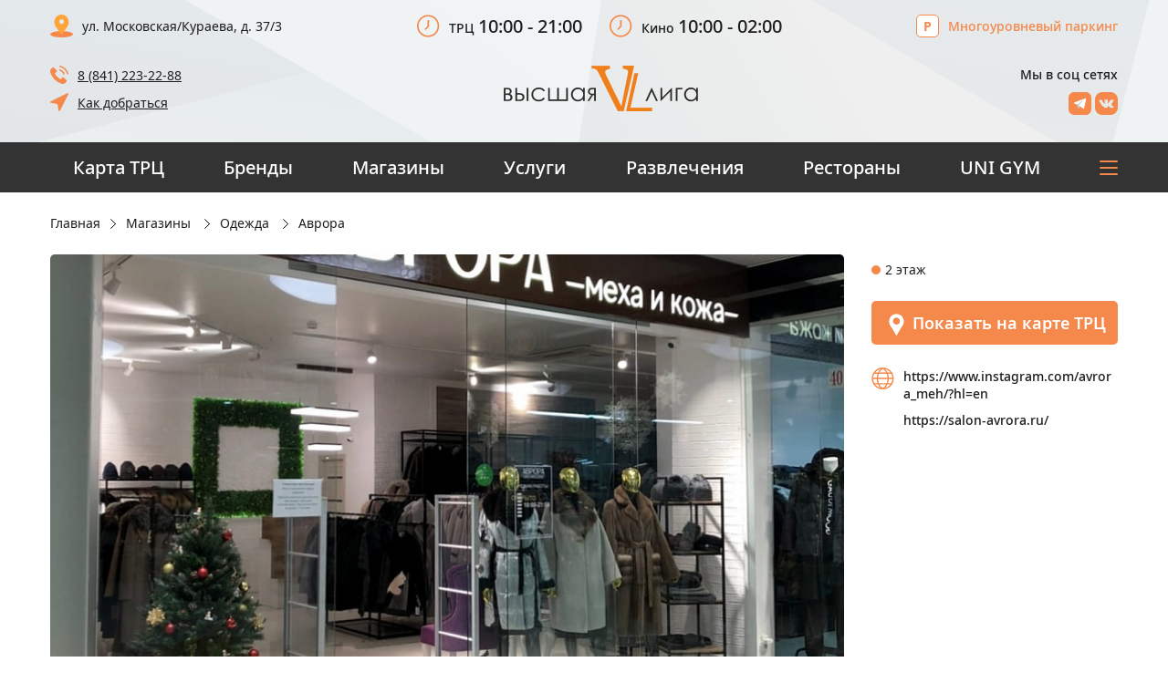

--- FILE ---
content_type: text/html; charset=UTF-8
request_url: https://vsliga.ru/shop/odezhda/avrora/
body_size: 5649
content:

<!DOCTYPE html>
<html lang="en">
<head>
    <meta http-equiv="Content-Type" content="text/html; charset=UTF-8" />
<link href="/bitrix/js/ui/design-tokens/dist/ui.design-tokens.min.css?170686123322911" type="text/css"  rel="stylesheet" />
<link href="/bitrix/js/ui/fonts/opensans/ui.font.opensans.min.css?17038407502320" type="text/css"  rel="stylesheet" />
<link href="/bitrix/js/main/popup/dist/main.popup.bundle.min.css?170384075126598" type="text/css"  rel="stylesheet" />
<link href="/bitrix/cache/css/s1/trc/template_22653bec1ba2c76f6d24ab8f5092d61e/template_22653bec1ba2c76f6d24ab8f5092d61e_v1.css?1761560041313385" type="text/css"  data-template-style="true" rel="stylesheet" />
<script>if(!window.BX)window.BX={};if(!window.BX.message)window.BX.message=function(mess){if(typeof mess==='object'){for(let i in mess) {BX.message[i]=mess[i];} return true;}};</script>
<script>(window.BX||top.BX).message({'JS_CORE_LOADING':'Загрузка...','JS_CORE_NO_DATA':'- Нет данных -','JS_CORE_WINDOW_CLOSE':'Закрыть','JS_CORE_WINDOW_EXPAND':'Развернуть','JS_CORE_WINDOW_NARROW':'Свернуть в окно','JS_CORE_WINDOW_SAVE':'Сохранить','JS_CORE_WINDOW_CANCEL':'Отменить','JS_CORE_WINDOW_CONTINUE':'Продолжить','JS_CORE_H':'ч','JS_CORE_M':'м','JS_CORE_S':'с','JSADM_AI_HIDE_EXTRA':'Скрыть лишние','JSADM_AI_ALL_NOTIF':'Показать все','JSADM_AUTH_REQ':'Требуется авторизация!','JS_CORE_WINDOW_AUTH':'Войти','JS_CORE_IMAGE_FULL':'Полный размер'});</script>

<script src="/bitrix/js/main/core/core.min.js?1706861207223197"></script>

<script>BX.Runtime.registerExtension({'name':'main.core','namespace':'BX','loaded':true});</script>
<script>BX.setJSList(['/bitrix/js/main/core/core_ajax.js','/bitrix/js/main/core/core_promise.js','/bitrix/js/main/polyfill/promise/js/promise.js','/bitrix/js/main/loadext/loadext.js','/bitrix/js/main/loadext/extension.js','/bitrix/js/main/polyfill/promise/js/promise.js','/bitrix/js/main/polyfill/find/js/find.js','/bitrix/js/main/polyfill/includes/js/includes.js','/bitrix/js/main/polyfill/matches/js/matches.js','/bitrix/js/ui/polyfill/closest/js/closest.js','/bitrix/js/main/polyfill/fill/main.polyfill.fill.js','/bitrix/js/main/polyfill/find/js/find.js','/bitrix/js/main/polyfill/matches/js/matches.js','/bitrix/js/main/polyfill/core/dist/polyfill.bundle.js','/bitrix/js/main/core/core.js','/bitrix/js/main/polyfill/intersectionobserver/js/intersectionobserver.js','/bitrix/js/main/lazyload/dist/lazyload.bundle.js','/bitrix/js/main/polyfill/core/dist/polyfill.bundle.js','/bitrix/js/main/parambag/dist/parambag.bundle.js']);
</script>
<script>BX.Runtime.registerExtension({'name':'ui.design-tokens','namespace':'window','loaded':true});</script>
<script>BX.Runtime.registerExtension({'name':'ui.fonts.opensans','namespace':'window','loaded':true});</script>
<script>BX.Runtime.registerExtension({'name':'main.popup','namespace':'BX.Main','loaded':true});</script>
<script>BX.Runtime.registerExtension({'name':'popup','namespace':'window','loaded':true});</script>
<script>(window.BX||top.BX).message({'LANGUAGE_ID':'ru','FORMAT_DATE':'DD.MM.YYYY','FORMAT_DATETIME':'DD.MM.YYYY HH:MI:SS','COOKIE_PREFIX':'BITRIX_SM','SERVER_TZ_OFFSET':'10800','UTF_MODE':'Y','SITE_ID':'s1','SITE_DIR':'/','USER_ID':'','SERVER_TIME':'1764846879','USER_TZ_OFFSET':'0','USER_TZ_AUTO':'Y','bitrix_sessid':'1a5405804e94a27564903a5bb0a258ca'});</script>


<script src="/bitrix/js/main/popup/dist/main.popup.bundle.min.js?170686120465824"></script>
<script>BX.setJSList(['/local/templates/trc/assets/js/jquery.min.js','/local/templates/trc/assets/js/plugins.js','/local/templates/trc/assets/js/script.js','/local/templates/trc/assets/js/svgxuse.min.js','/local/templates/trc/assets/js/custom.js']);</script>
<script>BX.setCSSList(['/local/templates/trc/assets/css/style.css','/local/templates/trc/assets/css/fonts.css']);</script>


<script  src="/bitrix/cache/js/s1/trc/template_f086ffb5f485f16ae7c4cb5fb488ad2d/template_f086ffb5f485f16ae7c4cb5fb488ad2d_v1.js?1761560041376525"></script>
<script type="text/javascript">var _ba = _ba || []; _ba.push(["aid", "c6b698952d4e85ad2c0681ab1a01a31c"]); _ba.push(["host", "vsliga.ru"]); (function() {var ba = document.createElement("script"); ba.type = "text/javascript"; ba.async = true;ba.src = (document.location.protocol == "https:" ? "https://" : "http://") + "bitrix.info/ba.js";var s = document.getElementsByTagName("script")[0];s.parentNode.insertBefore(ba, s);})();</script>


    <title>Аврора в ТРЦ «Высшая лига»</title>
    <meta charset="utf-8">
    <meta name="viewport" content="width=device-width">
    <meta name="format-detection" content="telephone=no">
    <meta name="format-detection" content="address=no">
    <meta name="keywords" content="">
    <meta name="description" content="">
    <meta name="yandex-verification" content="a33955430f34388d" />
    <meta name="cmsmagazine" content="2f81cc05cb461129150d4947bd771845" />
</head>
<body>
	<!-- Yandex.Metrika counter -->
<script type="text/javascript" >
   (function(m,e,t,r,i,k,a){m[i]=m[i]||function(){(m[i].a=m[i].a||[]).push(arguments)};
   m[i].l=1*new Date();k=e.createElement(t),a=e.getElementsByTagName(t)[0],k.async=1,k.src=r,a.parentNode.insertBefore(k,a)})
   (window, document, "script", "https://mc.yandex.ru/metrika/tag.js", "ym");

   ym(67980958, "init", {
        clickmap:true,
        trackLinks:true,
        accurateTrackBounce:true,
        webvisor:true
   });
</script>
<noscript><div><img src="https://mc.yandex.ru/watch/67980958" style="position:absolute; left:-9999px;" alt="" /></div></noscript>
<!-- /Yandex.Metrika counter -->
        <header class="header ">
      <div class="header__top">
        <div class="container">
          <div class="row justify-content-between mb-15 d-none d-lg-flex">
            <div class="col-auto d-flex align-items-center pb-15">
              <svg class="ic ic-location">
                <use xlink:href="/local/templates/trc/assets/icons/symbol-defs.svg#ic-location"></use>
              </svg><span class="pl-10">ул. Московская/Кураева, д. 37/3</span>
            </div>
            <div class="col-auto d-flex pb-15">
              <div class="d-flex align-items-center mr-30">
                <svg class="ic ic-time mr-10">
                  <use xlink:href="/local/templates/trc/assets/icons/symbol-defs.svg#ic-time"></use>
                </svg>
                <div class="header__time">
                  ТРЦ <span>10:00 - 21:00</span>
                </div>
            </div>
            <div class="d-flex align-items-center">
                <svg class="ic ic-time mr-10">
                  <use xlink:href="/local/templates/trc/assets/icons/symbol-defs.svg#ic-time"></use>
                </svg>
                <div class="header__time">
                  Кино <span>10:00 - 02:00</span>
                </div>
              </div>
            </div>
            <div class="col-auto d-flex align-items-center pb-15"><i class="ic ic-p mr-10"></i>
                <span class="fw-500">
                    <a href="/parking/">Многоуровневый паркинг</a>                </span>
            </div>
          </div>
          <div class="row no-gutters">
            <button class="btn-gumb mr-15 d-lg-none" type="button" onclick="menuOpen()"><span></span><span></span><span></span></button>
            <button class="d-lg-none header__drop-btn" type="button" onclick="headerDropOpen(this,'#drop-time')" id="drop-btn-time">
              <svg class="ic ic-time">
                <use xlink:href="/local/templates/trc/assets/icons/symbol-defs.svg#ic-time"></use>
              </svg>
            </button>
            <div class="col-auto d-none d-lg-block">
              <div class="d-flex align-items-center mb-10">
                <svg class="ic ic-tel mr-10">
                  <use xlink:href="/local/templates/trc/assets/icons/symbol-defs.svg#ic-tel"></use>
                </svg><a class="link-underline" href="tel:+7 (8412) 23-22-88">8 (841) 223-22-88</a>
              </div>
              <div class="d-flex align-items-center">
                <svg class="ic ic-nav mr-10">
                  <use xlink:href="/local/templates/trc/assets/icons/symbol-defs.svg#ic-nav"></use>
                </svg>
                    <a class="link-underline" href="/map/">Как добраться</a>              </div>
            </div>
            <div class="col-auto mx-auto">
                <a class="header__logo" href="/">
                    <img src="/local/templates/trc/assets/img/logo.png" alt="logo" srcset="/local/templates/trc/assets/img/logo@2x.png 2x">                </a>
            </div>
            <button class="d-lg-none mr-20 header__drop-btn" type="button" onclick="headerDropOpen(this,'#drop-adr')" id="drop-btn-adr">
              <svg class="ic ic-location">
                <use xlink:href="/local/templates/trc/assets/icons/symbol-defs.svg#ic-location"></use>
              </svg>
            </button>
            <button class="d-lg-none header__drop-btn" type="button" onclick="headerDropOpen(this,'#drop-tel')" id="drop-btn-tel">
              <svg class="ic ic-tel">
                <use xlink:href="/local/templates/trc/assets/icons/symbol-defs.svg#ic-tel"></use>
              </svg>
            </button>
            <div class="col-auto text-right d-none d-lg-block">
    <div class="mb-10 fw-500">Мы в соц сетях</div>
        <a class="link-soc" href="https://t.me/vsliga">
        <img class="ic ic-vk" src="/upload/telegram.svg" alt="">
    </a>
    <a class="link-soc" href="https://vk.com/vsliga">
    <svg class="ic ic-vk">
        <use xlink:href="/local/templates/trc/assets/icons/symbol-defs.svg#ic-vk"></use>
    </svg></a>
</div>          </div>
        </div>
      </div>
      <nav class="menu d-lg-block" id="menu">
        <div class="container">
            	<ul class="menu__main">
		<li class="d-lg-none">
			<button class="btn-close" type="button" onclick="menuClose()">
			<svg class="ic ic-close">
				<use xlink:href="/local/templates/trc/assets/icons/symbol-defs.svg#ic-close"></use>
			</svg>
			</button>
		</li>
									<li><a href="/floor-map/">Карта ТРЦ</a></li>
					
									<li><a href="/brand/">Бренды</a></li>
					
									<li><a href="/shop/">Магазины</a></li>
					
									<li><a href="/service/">Услуги</a></li>
					
									<li><a href="/entertainments/">Развлечения</a></li>
					
									<li><a href="/restaurants/">Рестораны</a></li>
					
									<li><a href="/service/?ELEMENT_ID=61">UNI GYM</a></li>
					
							<li>
			<div class="dropdown">
				<button class="btn-gumb btn-gumb--xs d-none d-lg-block" type="button" data-toggle="dropdown"><span></span><span></span><span></span></button>
				<div class="dropdown-menu dropdown-menu-right">
					<ul class="menu__drop">
																																																																							<li><a href="/about/">О нас</a></li>
										
																						<li><a href="/map/">Схема проезда</a></li>
										
																						<li><a href="/floor-map/">Карта этажей</a></li>
										
																						<li><a href="/action/">Акции</a></li>
										
																						<li><a href="/event/">События и новости</a></li>
										
																						<li><a href="/contacts/">Контакты</a></li>
										
																						<li><a href="/rent/">Арендаторам</a></li>
										
																						<li><a href="/trc-parking/">Паркинг ТРЦ</a></li>
										
																						<li><a href="/parking/">Многоуровневый паркинг</a></li>
										
																						<li><a href="/gallery/">Фотогалерея</a></li>
										
											</ul>
				</div>
			</div>
        </li>
    </ul>
     
        </div>
      </nav>
      <div class="header__drop d-lg-none" id="drop-time">
        <div class="container">
          <button class="header__drop-close" type="button" onclick="headerDropClose()">
            <svg class="ic ic-close">
              <use xlink:href="/local/templates/trc/assets/icons/symbol-defs.svg#ic-close"></use>
            </svg>
          </button>
          <div class="header__time">
              ТРЦ <span>10:00 - 21:00</span>
            </div>
          <div class="header__time">
            Кино <span>10:00 - 02:00</span>
          </div>
        </div>
      </div>
      <div class="header__drop d-lg-none" id="drop-adr">
        <div class="container">
          <button class="header__drop-close" type="button" onclick="headerDropClose()">
            <svg class="ic ic-close">
              <use xlink:href="/local/templates/trc/assets/icons/symbol-defs.svg#ic-close"></use>
            </svg>
          </button>
          <div class="p-xs fw-600">ул. Московская/Кураева, д. 37/3</div>
        </div>
      </div>
      <div class="header__drop d-lg-none" id="drop-tel">
        <div class="container">
          <button class="header__drop-close" type="button" onclick="headerDropClose()">
            <svg class="ic ic-close">
              <use xlink:href="/local/templates/trc/assets/icons/symbol-defs.svg#ic-close"></use>
            </svg>
          </button><a class="header__tel" href="tel:+7 (8412) 23-22-88">8 (841) 223-22-88</a>
        </div>
      </div>
    </header>
    <main>
            <div class="container mb-50">

        <div class="breadcrumbs" itemprop="http://schema.org/breadcrumb" itemscope itemtype="http://schema.org/BreadcrumbList"><div class="breadcrumbs__item d-block d-lg-none mr-10">
		<a href="javascript:;" onclick="window.history.back()" itemprop="item">
			<svg class="ic ic-back">
			<use xlink:href="/local/templates/trc/assets/icons/symbol-defs.svg#ic-back"></use>
			</svg>
		</a>
	</div>
	<div class="breadcrumbs__item d-none d-lg-block"><a href="/">Главная</a></div>
			<div class="breadcrumbs__item" id="breadcrumbs_0" itemprop="itemListElement" itemscope itemtype="http://schema.org/ListItem">
				
				<a href="/shop/" title="Магазины" itemprop="item">
					<span itemprop="name">Магазины</span>
				</a>
				<meta itemprop="position" content="1" />
			</div>
			<div class="breadcrumbs__item" id="breadcrumbs_1" itemprop="itemListElement" itemscope itemtype="http://schema.org/ListItem">
				<i class="fa fa-angle-right"></i>
				<a href="/shop/odezhda/" title="Одежда" itemprop="item">
					<span itemprop="name">Одежда</span>
				</a>
				<meta itemprop="position" content="2" />
			</div>
			<div class="breadcrumbs__item">
				<i class="fa fa-angle-right"></i>
				<span>Аврора</span>
			</div></div>      

<div class="mx-n15 clearfix mb-40">
	<div class="col-xl-9 float-xl-left mb-20 mb-md-40">
	<div class="carousel carousel--imgs">
		<div class="carousel__items js-imgs">
							<div class="carousel__item"><img class="w-100 rounded" src="/upload/resize_cache/iblock/67b/866_450_2/67b72c8e0493254c7c72c2ce0a02beb1.jpg" alt="Фото - 2"></div>
					</div>
	</div>
	</div>
	<div class="col-xl-3 float-xl-right">
	<div class="display-1"></div>
			<div class="d-flex align-items-center mb-25">
			<div class="p-5 rounded-circle bg-primary mr-5"></div>2 этаж		</div>
		<div class="d-xl-flex flex-column mb-25 text-center text-sm-left"><a class="btn btn-primary btn-primary--sm px-15" 
		href="https://vsliga.ru/floor-map/?floor=2&shop=avrora">
		<svg class="ic ic-marker mr-5">
			<use xlink:href="/local/templates/trc/assets/icons/symbol-defs.svg#ic-marker"></use>
		</svg>Показать на карте ТРЦ</a></div>
											<div class="d-flex mb-10 fw-500">
				<svg class="ic ic-www mr-10">
					<use xlink:href="/local/templates/trc/assets/icons/symbol-defs.svg#ic-www"></use>
				</svg>
				<span>
											<a class="link-text link-url mb-10" href="https://www.instagram.com/avrora_meh/?hl=en" target="_blank">
							https://www.instagram.com/avrora_meh/?hl=en						</a>
						<br>
											<a class="link-text link-url mb-10" href="https://salon-avrora.ru/" target="_blank">
							https://salon-avrora.ru/						</a>
						<br>
						
				</span>
			</div>
			</div>
	<div class="col-xl-9 float-xl-left">
	<h1 class="display-1 mb-15">Аврора</h1>
	<p class="p-lg">
		Магазин красивой верхней одежды, норковые шубы из Греции, дубленки, кожа из Турции, Экомех.		<br> <br>
			</p>
		<div class="row mx-n4 mx-lg-n15 mb-30 pt-30">
		<div class="col-sm-6 col-md-5 px-4 px-lg-15 ml-auto">
			<a class="btn btn-primary w-100" href="/shop/#SECTION_CODE_PATH#/">Все магазины</a>
		</div>
	</div>
			

	</div>
</div>


	



    </div>
</main>
    <footer class="footer ">
      <div class="container">
        <button class="footer__gotop" type="button" onclick="scrollAnimateToBlock(event)"></button>
        <div class="row">
          <div class="col-lg-8">
            
            
	<div class="row">
												<div class="col-lg-3 footer__border">
					<a class="footer__toggle" href="javascript:;" data-toggle="collapse" data-target="#cl-1">
						<b>Магазины</b>
						<svg class="ic ic-down d-lg-none">
							<use xlink:href="/local/templates/trc/assets/icons/symbol-defs.svg#ic-down"></use>
						</svg>
					</a>
					<div class="collapse d-lg-block" id="cl-1">
						<ul class="footer__menu">
			

												<li><a href="/shop/aksessuary/">Аксессуары</a></li>
			

												<li><a href="/shop/elektronika/">Электроника</a></li>
			

												<li><a href="/shop/obuv/">Обувь</a></li>
			

												<li><a href="/shop/kosmetika/">Косметика</a></li>
			

												<li><a href="/shop/podarki/">Подарки</a></li>
			

												<li><a href="/shop/sportivnaya-odezhda/">Спорт и туризм</a></li>
			

									</ul></div></div>
										<div class="col-lg-3 footer__border">
					<a class="footer__toggle" href="javascript:;" data-toggle="collapse" data-target="#cl-2">
						<b>Кафе и рестораны</b>
						<svg class="ic ic-down d-lg-none">
							<use xlink:href="/local/templates/trc/assets/icons/symbol-defs.svg#ic-down"></use>
						</svg>
					</a>
					<div class="collapse d-lg-block" id="cl-2">
						<ul class="footer__menu">
			

												<li><a href="/restaurants/?ELEMENT_ID=35/">Coffee Bean</a></li>
			

												<li><a href="https://vsliga.ru/restaurants/?ELEMENT_ID=295">Rostic's</a></li>
			

												<li><a href="/restaurants/?ELEMENT_ID=294/">IL Патио</a></li>
			

												<li><a href="/restaurants/?ELEMENT_ID=560">Хачо и пури</a></li>
			

									</ul></div></div>
										<div class="col-lg-3 footer__border">
					<a class="footer__toggle" href="javascript:;" data-toggle="collapse" data-target="#cl-3">
						<b>Услуги</b>
						<svg class="ic ic-down d-lg-none">
							<use xlink:href="/local/templates/trc/assets/icons/symbol-defs.svg#ic-down"></use>
						</svg>
					</a>
					<div class="collapse d-lg-block" id="cl-3">
						<ul class="footer__menu">
			

												<li><a href="/service/?ELEMENT_ID=64">Салон красоты</a></li>
			

												<li><a href="/service/?ELEMENT_ID=61/">Фитнес-клуб </a></li>
			

												<li><a href="/trc-parking/">Паркинг ТРЦ</a></li>
			

												<li><a href="/parking/">Многоуровневый паркинг</a></li>
			

												<li><a href="https://vsliga.ru/service/?ELEMENT_ID=398">Караван</a></li>
			

												<li><a href="https://vsliga.ru/service/?ELEMENT_ID=399">Будь Здоров!</a></li>
			

									</ul></div></div>
										<div class="col-lg-3 footer__border">
					<a class="footer__toggle" href="javascript:;" data-toggle="collapse" data-target="#cl-4">
						<b>Информация</b>
						<svg class="ic ic-down d-lg-none">
							<use xlink:href="/local/templates/trc/assets/icons/symbol-defs.svg#ic-down"></use>
						</svg>
					</a>
					<div class="collapse d-lg-block" id="cl-4">
						<ul class="footer__menu">
			

												<li><a href="/floor-map/">Карта этажей</a></li>
			

												<li><a href="/about/">О нас</a></li>
			

												<li><a href="/action/">Акции и новости</a></li>
			

												<li><a href="/contacts/">Контакты</a></li>
			

												<li><a href="/map/">Схема проезда</a></li>
			

												<li><a href="/rent/">Арендаторам</a></li>
			

												<li><a href="/personal-data/">Согласие на обработку персональных данных</a></li>
			

												<li><a href="/policy/">Политика конфиденциальности</a></li>
			

				</ul></div></div>
	</div>

  
           
          </div>
          <div class="col-lg-4 pt-20 pt-lg-0 mb-5 mb-lg-0">
            <div class="row align-items-center">
              <div class="col-6 col-lg-12 mb-15 pr-0 pr-lg-15 text-left text-lg-right">
                <div class="d-flex justify-content-lg-end">
                  <svg class="ic ic-location">
                    <use xlink:href="/local/templates/trc/assets/icons/symbol-defs.svg#ic-location"></use>
                  </svg><span class="pl-10">ул. Московская/Кураева, д. 37/3</span>
                </div>
              </div>
              <div class="col-6 col-lg-12 text-right mb-15 mb-lg-30">
                <div class="mb-10"><b>Мы в соц сетях</b></div>
    <a class="link-soc" href="https://t.me/vsliga">
        <img class="ic ic-vk" src="/upload/telegram.svg" alt="">
    </a>
    <a class="link-soc" href="https://vk.com/vsliga">
    <svg class="ic ic-vk">
    <use xlink:href="/local/templates/trc/assets/icons/symbol-defs.svg#ic-vk"></use>
    </svg></a>    
</div>              <div class="col-12 text-lg-right"><a class="btn btn-primary mb-25" href="tel:+7 (8412) 23-22-88">8 (841) 223-22-88</a></div>
            </div>
          </div>
          
          <div class="col-12 text-lg-right mb-15 mb-lg-30"></div>
          <div class="col-12">
            <div class="row justify-content-center justify-content-sm-between">
              <div class="col-auto d-none d-sm-block">ТРЦ «Высшая лига»</div>
              <div class="col-auto">Сайт разработан <a class="footer__studio" href="https://meven.ru"><span>M</span>EVEN</a></div>
            </div>
          </div>
        </div>
      </div>
    </footer>
  </body>
</html>


--- FILE ---
content_type: text/css
request_url: https://vsliga.ru/bitrix/cache/css/s1/trc/template_22653bec1ba2c76f6d24ab8f5092d61e/template_22653bec1ba2c76f6d24ab8f5092d61e_v1.css?1761560041313385
body_size: 43244
content:


/* Start:/local/templates/trc/assets/css/style.css?1703840754311001*/
*,
*::before,
*::after {
  -webkit-box-sizing: border-box;
  box-sizing: border-box; }

html {
  font-family: sans-serif;
  line-height: 1.15;
  -webkit-text-size-adjust: 100%;
  -webkit-tap-highlight-color: rgba(0, 0, 0, 0); }

article, aside, figcaption, figure, footer, header, hgroup, main, nav, section {
  display: block; }

body {
  margin: 0;
  font-family: "Noto Sans", sans-serif;
  font-size: 1rem;
  font-weight: 400;
  line-height: 1.5;
  color: #1D1D1D;
  text-align: left;
  background-color: #fff; }

[tabindex="-1"]:focus:not(:focus-visible) {
  outline: 0 !important; }

hr {
  -webkit-box-sizing: content-box;
  box-sizing: content-box;
  height: 0;
  overflow: visible; }

h1, h2, h3, h4, h5, h6 {
  margin-top: 0;
  margin-bottom: 0.5rem; }

p {
  margin-top: 0;
  margin-bottom: 1rem; }

abbr[title],
abbr[data-original-title] {
  text-decoration: underline;
  -webkit-text-decoration: underline dotted;
  text-decoration: underline dotted;
  cursor: help;
  border-bottom: 0;
  -webkit-text-decoration-skip-ink: none;
  text-decoration-skip-ink: none; }

address {
  margin-bottom: 1rem;
  font-style: normal;
  line-height: inherit; }

ol,
ul,
dl {
  margin-top: 0;
  margin-bottom: 1rem; }

ol ol,
ul ul,
ol ul,
ul ol {
  margin-bottom: 0; }

dt {
  font-weight: 700; }

dd {
  margin-bottom: .5rem;
  margin-left: 0; }

blockquote {
  margin: 0 0 1rem; }

b,
strong {
  font-weight: bolder; }

small {
  font-size: 80%; }

sub,
sup {
  position: relative;
  font-size: 75%;
  line-height: 0;
  vertical-align: baseline; }

sub {
  bottom: -.25em; }

sup {
  top: -.5em; }

a {
  color: #F5884B;
  text-decoration: none;
  background-color: transparent; }
  a:hover {
    color: #e75b0d;
    text-decoration: underline; }

a:not([href]) {
  color: inherit;
  text-decoration: none; }
  a:not([href]):hover {
    color: inherit;
    text-decoration: none; }

pre,
code,
kbd,
samp {
  font-family: SFMono-Regular, Menlo, Monaco, Consolas, "Liberation Mono", "Courier New", monospace;
  font-size: 1em; }

pre {
  margin-top: 0;
  margin-bottom: 1rem;
  overflow: auto;
  -ms-overflow-style: scrollbar; }

figure {
  margin: 0 0 1rem; }

img {
  vertical-align: middle;
  border-style: none; }

svg {
  overflow: hidden;
  vertical-align: middle; }

table {
  border-collapse: collapse; }

caption {
  padding-top: 0.75rem;
  padding-bottom: 0.75rem;
  color: #6c757d;
  text-align: left;
  caption-side: bottom; }

th {
  text-align: inherit; }

label {
  display: inline-block;
  margin-bottom: 0.5rem; }

button {
  border-radius: 0; }

button:focus {
  outline: 1px dotted;
  outline: 5px auto -webkit-focus-ring-color; }

input,
button,
select,
optgroup,
textarea {
  margin: 0;
  font-family: inherit;
  font-size: inherit;
  line-height: inherit; }

button,
input {
  overflow: visible; }

button,
select {
  text-transform: none; }

[role="button"] {
  cursor: pointer; }

select {
  word-wrap: normal; }

button,
[type="button"],
[type="reset"],
[type="submit"] {
  -webkit-appearance: button; }

button:not(:disabled),
[type="button"]:not(:disabled),
[type="reset"]:not(:disabled),
[type="submit"]:not(:disabled) {
  cursor: pointer; }

button::-moz-focus-inner,
[type="button"]::-moz-focus-inner,
[type="reset"]::-moz-focus-inner,
[type="submit"]::-moz-focus-inner {
  padding: 0;
  border-style: none; }

input[type="radio"],
input[type="checkbox"] {
  -webkit-box-sizing: border-box;
  box-sizing: border-box;
  padding: 0; }

textarea {
  overflow: auto;
  resize: vertical; }

fieldset {
  min-width: 0;
  padding: 0;
  margin: 0;
  border: 0; }

legend {
  display: block;
  width: 100%;
  max-width: 100%;
  padding: 0;
  margin-bottom: .5rem;
  font-size: 1.5rem;
  line-height: inherit;
  color: inherit;
  white-space: normal; }
  @media (max-width: 1200px) {
    legend {
      font-size: calc(1.275rem + 0.3vw) ; } }

progress {
  vertical-align: baseline; }

[type="number"]::-webkit-inner-spin-button,
[type="number"]::-webkit-outer-spin-button {
  height: auto; }

[type="search"] {
  outline-offset: -2px;
  -webkit-appearance: none; }

[type="search"]::-webkit-search-decoration {
  -webkit-appearance: none; }

::-webkit-file-upload-button {
  font: inherit;
  -webkit-appearance: button; }

output {
  display: inline-block; }

summary {
  display: list-item;
  cursor: pointer; }

template {
  display: none; }

[hidden] {
  display: none !important; }

.container {
  width: 100%;
  padding-right: 15px;
  padding-left: 15px;
  margin-right: auto;
  margin-left: auto; }
  @media (min-width: 576px) {
    .container {
      max-width: 540px; } }
  @media (min-width: 768px) {
    .container {
      max-width: 740px; } }
  @media (min-width: 992px) {
    .container {
      max-width: 960px; } }
  @media (min-width: 1200px) {
    .container {
      max-width: 1200px; } }

.container-fluid, .container-sm, .container-md, .container-lg, .container-xl {
  width: 100%;
  padding-right: 15px;
  padding-left: 15px;
  margin-right: auto;
  margin-left: auto; }

@media (min-width: 576px) {
  .container, .container-sm {
    max-width: 540px; } }

@media (min-width: 768px) {
  .container, .container-sm, .container-md {
    max-width: 740px; } }

@media (min-width: 992px) {
  .container, .container-sm, .container-md, .container-lg {
    max-width: 960px; } }

@media (min-width: 1200px) {
  .container, .container-sm, .container-md, .container-lg, .container-xl {
    max-width: 1200px; } }

.row {
  display: -webkit-box;
  display: -ms-flexbox;
  display: flex;
  -ms-flex-wrap: wrap;
  flex-wrap: wrap;
  margin-right: -15px;
  margin-left: -15px; }

.no-gutters {
  margin-right: 0;
  margin-left: 0; }
  .no-gutters > .col,
  .no-gutters > [class*="col-"] {
    padding-right: 0;
    padding-left: 0; }

.col-1, .col-2, .col-3, .col-4, .col-5, .col-6, .col-7, .col-8, .col-9, .col-10, .col-11, .col-12, .col,
.col-auto, .col-sm-1, .col-sm-2, .col-sm-3, .col-sm-4, .col-sm-5, .col-sm-6, .col-sm-7, .col-sm-8, .col-sm-9, .col-sm-10, .col-sm-11, .col-sm-12, .col-sm,
.col-sm-auto, .col-md-1, .col-md-2, .col-md-3, .col-md-4, .col-md-5, .col-md-6, .col-md-7, .col-md-8, .col-md-9, .col-md-10, .col-md-11, .col-md-12, .col-md,
.col-md-auto, .col-lg-1, .col-lg-2, .col-lg-3, .col-lg-4, .col-lg-5, .col-lg-6, .col-lg-7, .col-lg-8, .col-lg-9, .col-lg-10, .col-lg-11, .col-lg-12, .col-lg,
.col-lg-auto, .col-xl-1, .col-xl-2, .col-xl-3, .col-xl-4, .col-xl-5, .col-xl-6, .col-xl-7, .col-xl-8, .col-xl-9, .col-xl-10, .col-xl-11, .col-xl-12, .col-xl,
.col-xl-auto {
  position: relative;
  width: 100%;
  padding-right: 15px;
  padding-left: 15px; }

.col {
  -ms-flex-preferred-size: 0;
  flex-basis: 0;
  -webkit-box-flex: 1;
  -ms-flex-positive: 1;
  flex-grow: 1;
  min-width: 0;
  max-width: 100%; }

.row-cols-1 > * {
  -webkit-box-flex: 0;
  -ms-flex: 0 0 100%;
  flex: 0 0 100%;
  max-width: 100%; }

.row-cols-2 > * {
  -webkit-box-flex: 0;
  -ms-flex: 0 0 50%;
  flex: 0 0 50%;
  max-width: 50%; }

.row-cols-3 > * {
  -webkit-box-flex: 0;
  -ms-flex: 0 0 33.33333%;
  flex: 0 0 33.33333%;
  max-width: 33.33333%; }

.row-cols-4 > * {
  -webkit-box-flex: 0;
  -ms-flex: 0 0 25%;
  flex: 0 0 25%;
  max-width: 25%; }

.row-cols-5 > * {
  -webkit-box-flex: 0;
  -ms-flex: 0 0 20%;
  flex: 0 0 20%;
  max-width: 20%; }

.row-cols-6 > * {
  -webkit-box-flex: 0;
  -ms-flex: 0 0 16.66667%;
  flex: 0 0 16.66667%;
  max-width: 16.66667%; }

.col-auto {
  -webkit-box-flex: 0;
  -ms-flex: 0 0 auto;
  flex: 0 0 auto;
  width: auto;
  max-width: 100%; }

.col-1 {
  -webkit-box-flex: 0;
  -ms-flex: 0 0 8.33333%;
  flex: 0 0 8.33333%;
  max-width: 8.33333%; }

.col-2 {
  -webkit-box-flex: 0;
  -ms-flex: 0 0 16.66667%;
  flex: 0 0 16.66667%;
  max-width: 16.66667%; }

.col-3 {
  -webkit-box-flex: 0;
  -ms-flex: 0 0 25%;
  flex: 0 0 25%;
  max-width: 25%; }

.col-4 {
  -webkit-box-flex: 0;
  -ms-flex: 0 0 33.33333%;
  flex: 0 0 33.33333%;
  max-width: 33.33333%; }

.col-5 {
  -webkit-box-flex: 0;
  -ms-flex: 0 0 41.66667%;
  flex: 0 0 41.66667%;
  max-width: 41.66667%; }

.col-6 {
  -webkit-box-flex: 0;
  -ms-flex: 0 0 50%;
  flex: 0 0 50%;
  max-width: 50%; }

.col-7 {
  -webkit-box-flex: 0;
  -ms-flex: 0 0 58.33333%;
  flex: 0 0 58.33333%;
  max-width: 58.33333%; }

.col-8 {
  -webkit-box-flex: 0;
  -ms-flex: 0 0 66.66667%;
  flex: 0 0 66.66667%;
  max-width: 66.66667%; }

.col-9 {
  -webkit-box-flex: 0;
  -ms-flex: 0 0 75%;
  flex: 0 0 75%;
  max-width: 75%; }

.col-10 {
  -webkit-box-flex: 0;
  -ms-flex: 0 0 83.33333%;
  flex: 0 0 83.33333%;
  max-width: 83.33333%; }

.col-11 {
  -webkit-box-flex: 0;
  -ms-flex: 0 0 91.66667%;
  flex: 0 0 91.66667%;
  max-width: 91.66667%; }

.col-12 {
  -webkit-box-flex: 0;
  -ms-flex: 0 0 100%;
  flex: 0 0 100%;
  max-width: 100%; }

.order-first {
  -webkit-box-ordinal-group: 0;
  -ms-flex-order: -1;
  order: -1; }

.order-last {
  -webkit-box-ordinal-group: 14;
  -ms-flex-order: 13;
  order: 13; }

.order-0 {
  -webkit-box-ordinal-group: 1;
  -ms-flex-order: 0;
  order: 0; }

.order-1 {
  -webkit-box-ordinal-group: 2;
  -ms-flex-order: 1;
  order: 1; }

.order-2 {
  -webkit-box-ordinal-group: 3;
  -ms-flex-order: 2;
  order: 2; }

.order-3 {
  -webkit-box-ordinal-group: 4;
  -ms-flex-order: 3;
  order: 3; }

.order-4 {
  -webkit-box-ordinal-group: 5;
  -ms-flex-order: 4;
  order: 4; }

.order-5 {
  -webkit-box-ordinal-group: 6;
  -ms-flex-order: 5;
  order: 5; }

.order-6 {
  -webkit-box-ordinal-group: 7;
  -ms-flex-order: 6;
  order: 6; }

.order-7 {
  -webkit-box-ordinal-group: 8;
  -ms-flex-order: 7;
  order: 7; }

.order-8 {
  -webkit-box-ordinal-group: 9;
  -ms-flex-order: 8;
  order: 8; }

.order-9 {
  -webkit-box-ordinal-group: 10;
  -ms-flex-order: 9;
  order: 9; }

.order-10 {
  -webkit-box-ordinal-group: 11;
  -ms-flex-order: 10;
  order: 10; }

.order-11 {
  -webkit-box-ordinal-group: 12;
  -ms-flex-order: 11;
  order: 11; }

.order-12 {
  -webkit-box-ordinal-group: 13;
  -ms-flex-order: 12;
  order: 12; }

.offset-1 {
  margin-left: 8.33333%; }

.offset-2 {
  margin-left: 16.66667%; }

.offset-3 {
  margin-left: 25%; }

.offset-4 {
  margin-left: 33.33333%; }

.offset-5 {
  margin-left: 41.66667%; }

.offset-6 {
  margin-left: 50%; }

.offset-7 {
  margin-left: 58.33333%; }

.offset-8 {
  margin-left: 66.66667%; }

.offset-9 {
  margin-left: 75%; }

.offset-10 {
  margin-left: 83.33333%; }

.offset-11 {
  margin-left: 91.66667%; }

@media (min-width: 576px) {
  .col-sm {
    -ms-flex-preferred-size: 0;
    flex-basis: 0;
    -webkit-box-flex: 1;
    -ms-flex-positive: 1;
    flex-grow: 1;
    min-width: 0;
    max-width: 100%; }
  .row-cols-sm-1 > * {
    -webkit-box-flex: 0;
    -ms-flex: 0 0 100%;
    flex: 0 0 100%;
    max-width: 100%; }
  .row-cols-sm-2 > * {
    -webkit-box-flex: 0;
    -ms-flex: 0 0 50%;
    flex: 0 0 50%;
    max-width: 50%; }
  .row-cols-sm-3 > * {
    -webkit-box-flex: 0;
    -ms-flex: 0 0 33.33333%;
    flex: 0 0 33.33333%;
    max-width: 33.33333%; }
  .row-cols-sm-4 > * {
    -webkit-box-flex: 0;
    -ms-flex: 0 0 25%;
    flex: 0 0 25%;
    max-width: 25%; }
  .row-cols-sm-5 > * {
    -webkit-box-flex: 0;
    -ms-flex: 0 0 20%;
    flex: 0 0 20%;
    max-width: 20%; }
  .row-cols-sm-6 > * {
    -webkit-box-flex: 0;
    -ms-flex: 0 0 16.66667%;
    flex: 0 0 16.66667%;
    max-width: 16.66667%; }
  .col-sm-auto {
    -webkit-box-flex: 0;
    -ms-flex: 0 0 auto;
    flex: 0 0 auto;
    width: auto;
    max-width: 100%; }
  .col-sm-1 {
    -webkit-box-flex: 0;
    -ms-flex: 0 0 8.33333%;
    flex: 0 0 8.33333%;
    max-width: 8.33333%; }
  .col-sm-2 {
    -webkit-box-flex: 0;
    -ms-flex: 0 0 16.66667%;
    flex: 0 0 16.66667%;
    max-width: 16.66667%; }
  .col-sm-3 {
    -webkit-box-flex: 0;
    -ms-flex: 0 0 25%;
    flex: 0 0 25%;
    max-width: 25%; }
  .col-sm-4 {
    -webkit-box-flex: 0;
    -ms-flex: 0 0 33.33333%;
    flex: 0 0 33.33333%;
    max-width: 33.33333%; }
  .col-sm-5 {
    -webkit-box-flex: 0;
    -ms-flex: 0 0 41.66667%;
    flex: 0 0 41.66667%;
    max-width: 41.66667%; }
  .col-sm-6 {
    -webkit-box-flex: 0;
    -ms-flex: 0 0 50%;
    flex: 0 0 50%;
    max-width: 50%; }
  .col-sm-7 {
    -webkit-box-flex: 0;
    -ms-flex: 0 0 58.33333%;
    flex: 0 0 58.33333%;
    max-width: 58.33333%; }
  .col-sm-8 {
    -webkit-box-flex: 0;
    -ms-flex: 0 0 66.66667%;
    flex: 0 0 66.66667%;
    max-width: 66.66667%; }
  .col-sm-9 {
    -webkit-box-flex: 0;
    -ms-flex: 0 0 75%;
    flex: 0 0 75%;
    max-width: 75%; }
  .col-sm-10 {
    -webkit-box-flex: 0;
    -ms-flex: 0 0 83.33333%;
    flex: 0 0 83.33333%;
    max-width: 83.33333%; }
  .col-sm-11 {
    -webkit-box-flex: 0;
    -ms-flex: 0 0 91.66667%;
    flex: 0 0 91.66667%;
    max-width: 91.66667%; }
  .col-sm-12 {
    -webkit-box-flex: 0;
    -ms-flex: 0 0 100%;
    flex: 0 0 100%;
    max-width: 100%; }
  .order-sm-first {
    -webkit-box-ordinal-group: 0;
    -ms-flex-order: -1;
    order: -1; }
  .order-sm-last {
    -webkit-box-ordinal-group: 14;
    -ms-flex-order: 13;
    order: 13; }
  .order-sm-0 {
    -webkit-box-ordinal-group: 1;
    -ms-flex-order: 0;
    order: 0; }
  .order-sm-1 {
    -webkit-box-ordinal-group: 2;
    -ms-flex-order: 1;
    order: 1; }
  .order-sm-2 {
    -webkit-box-ordinal-group: 3;
    -ms-flex-order: 2;
    order: 2; }
  .order-sm-3 {
    -webkit-box-ordinal-group: 4;
    -ms-flex-order: 3;
    order: 3; }
  .order-sm-4 {
    -webkit-box-ordinal-group: 5;
    -ms-flex-order: 4;
    order: 4; }
  .order-sm-5 {
    -webkit-box-ordinal-group: 6;
    -ms-flex-order: 5;
    order: 5; }
  .order-sm-6 {
    -webkit-box-ordinal-group: 7;
    -ms-flex-order: 6;
    order: 6; }
  .order-sm-7 {
    -webkit-box-ordinal-group: 8;
    -ms-flex-order: 7;
    order: 7; }
  .order-sm-8 {
    -webkit-box-ordinal-group: 9;
    -ms-flex-order: 8;
    order: 8; }
  .order-sm-9 {
    -webkit-box-ordinal-group: 10;
    -ms-flex-order: 9;
    order: 9; }
  .order-sm-10 {
    -webkit-box-ordinal-group: 11;
    -ms-flex-order: 10;
    order: 10; }
  .order-sm-11 {
    -webkit-box-ordinal-group: 12;
    -ms-flex-order: 11;
    order: 11; }
  .order-sm-12 {
    -webkit-box-ordinal-group: 13;
    -ms-flex-order: 12;
    order: 12; }
  .offset-sm-0 {
    margin-left: 0; }
  .offset-sm-1 {
    margin-left: 8.33333%; }
  .offset-sm-2 {
    margin-left: 16.66667%; }
  .offset-sm-3 {
    margin-left: 25%; }
  .offset-sm-4 {
    margin-left: 33.33333%; }
  .offset-sm-5 {
    margin-left: 41.66667%; }
  .offset-sm-6 {
    margin-left: 50%; }
  .offset-sm-7 {
    margin-left: 58.33333%; }
  .offset-sm-8 {
    margin-left: 66.66667%; }
  .offset-sm-9 {
    margin-left: 75%; }
  .offset-sm-10 {
    margin-left: 83.33333%; }
  .offset-sm-11 {
    margin-left: 91.66667%; } }

@media (min-width: 768px) {
  .col-md {
    -ms-flex-preferred-size: 0;
    flex-basis: 0;
    -webkit-box-flex: 1;
    -ms-flex-positive: 1;
    flex-grow: 1;
    min-width: 0;
    max-width: 100%; }
  .row-cols-md-1 > * {
    -webkit-box-flex: 0;
    -ms-flex: 0 0 100%;
    flex: 0 0 100%;
    max-width: 100%; }
  .row-cols-md-2 > * {
    -webkit-box-flex: 0;
    -ms-flex: 0 0 50%;
    flex: 0 0 50%;
    max-width: 50%; }
  .row-cols-md-3 > * {
    -webkit-box-flex: 0;
    -ms-flex: 0 0 33.33333%;
    flex: 0 0 33.33333%;
    max-width: 33.33333%; }
  .row-cols-md-4 > * {
    -webkit-box-flex: 0;
    -ms-flex: 0 0 25%;
    flex: 0 0 25%;
    max-width: 25%; }
  .row-cols-md-5 > * {
    -webkit-box-flex: 0;
    -ms-flex: 0 0 20%;
    flex: 0 0 20%;
    max-width: 20%; }
  .row-cols-md-6 > * {
    -webkit-box-flex: 0;
    -ms-flex: 0 0 16.66667%;
    flex: 0 0 16.66667%;
    max-width: 16.66667%; }
  .col-md-auto {
    -webkit-box-flex: 0;
    -ms-flex: 0 0 auto;
    flex: 0 0 auto;
    width: auto;
    max-width: 100%; }
  .col-md-1 {
    -webkit-box-flex: 0;
    -ms-flex: 0 0 8.33333%;
    flex: 0 0 8.33333%;
    max-width: 8.33333%; }
  .col-md-2 {
    -webkit-box-flex: 0;
    -ms-flex: 0 0 16.66667%;
    flex: 0 0 16.66667%;
    max-width: 16.66667%; }
  .col-md-3 {
    -webkit-box-flex: 0;
    -ms-flex: 0 0 25%;
    flex: 0 0 25%;
    max-width: 25%; }
  .col-md-4 {
    -webkit-box-flex: 0;
    -ms-flex: 0 0 33.33333%;
    flex: 0 0 33.33333%;
    max-width: 33.33333%; }
  .col-md-5 {
    -webkit-box-flex: 0;
    -ms-flex: 0 0 41.66667%;
    flex: 0 0 41.66667%;
    max-width: 41.66667%; }
  .col-md-6 {
    -webkit-box-flex: 0;
    -ms-flex: 0 0 50%;
    flex: 0 0 50%;
    max-width: 50%; }
  .col-md-7 {
    -webkit-box-flex: 0;
    -ms-flex: 0 0 58.33333%;
    flex: 0 0 58.33333%;
    max-width: 58.33333%; }
  .col-md-8 {
    -webkit-box-flex: 0;
    -ms-flex: 0 0 66.66667%;
    flex: 0 0 66.66667%;
    max-width: 66.66667%; }
  .col-md-9 {
    -webkit-box-flex: 0;
    -ms-flex: 0 0 75%;
    flex: 0 0 75%;
    max-width: 75%; }
  .col-md-10 {
    -webkit-box-flex: 0;
    -ms-flex: 0 0 83.33333%;
    flex: 0 0 83.33333%;
    max-width: 83.33333%; }
  .col-md-11 {
    -webkit-box-flex: 0;
    -ms-flex: 0 0 91.66667%;
    flex: 0 0 91.66667%;
    max-width: 91.66667%; }
  .col-md-12 {
    -webkit-box-flex: 0;
    -ms-flex: 0 0 100%;
    flex: 0 0 100%;
    max-width: 100%; }
  .order-md-first {
    -webkit-box-ordinal-group: 0;
    -ms-flex-order: -1;
    order: -1; }
  .order-md-last {
    -webkit-box-ordinal-group: 14;
    -ms-flex-order: 13;
    order: 13; }
  .order-md-0 {
    -webkit-box-ordinal-group: 1;
    -ms-flex-order: 0;
    order: 0; }
  .order-md-1 {
    -webkit-box-ordinal-group: 2;
    -ms-flex-order: 1;
    order: 1; }
  .order-md-2 {
    -webkit-box-ordinal-group: 3;
    -ms-flex-order: 2;
    order: 2; }
  .order-md-3 {
    -webkit-box-ordinal-group: 4;
    -ms-flex-order: 3;
    order: 3; }
  .order-md-4 {
    -webkit-box-ordinal-group: 5;
    -ms-flex-order: 4;
    order: 4; }
  .order-md-5 {
    -webkit-box-ordinal-group: 6;
    -ms-flex-order: 5;
    order: 5; }
  .order-md-6 {
    -webkit-box-ordinal-group: 7;
    -ms-flex-order: 6;
    order: 6; }
  .order-md-7 {
    -webkit-box-ordinal-group: 8;
    -ms-flex-order: 7;
    order: 7; }
  .order-md-8 {
    -webkit-box-ordinal-group: 9;
    -ms-flex-order: 8;
    order: 8; }
  .order-md-9 {
    -webkit-box-ordinal-group: 10;
    -ms-flex-order: 9;
    order: 9; }
  .order-md-10 {
    -webkit-box-ordinal-group: 11;
    -ms-flex-order: 10;
    order: 10; }
  .order-md-11 {
    -webkit-box-ordinal-group: 12;
    -ms-flex-order: 11;
    order: 11; }
  .order-md-12 {
    -webkit-box-ordinal-group: 13;
    -ms-flex-order: 12;
    order: 12; }
  .offset-md-0 {
    margin-left: 0; }
  .offset-md-1 {
    margin-left: 8.33333%; }
  .offset-md-2 {
    margin-left: 16.66667%; }
  .offset-md-3 {
    margin-left: 25%; }
  .offset-md-4 {
    margin-left: 33.33333%; }
  .offset-md-5 {
    margin-left: 41.66667%; }
  .offset-md-6 {
    margin-left: 50%; }
  .offset-md-7 {
    margin-left: 58.33333%; }
  .offset-md-8 {
    margin-left: 66.66667%; }
  .offset-md-9 {
    margin-left: 75%; }
  .offset-md-10 {
    margin-left: 83.33333%; }
  .offset-md-11 {
    margin-left: 91.66667%; } }

@media (min-width: 992px) {
  .col-lg {
    -ms-flex-preferred-size: 0;
    flex-basis: 0;
    -webkit-box-flex: 1;
    -ms-flex-positive: 1;
    flex-grow: 1;
    min-width: 0;
    max-width: 100%; }
  .row-cols-lg-1 > * {
    -webkit-box-flex: 0;
    -ms-flex: 0 0 100%;
    flex: 0 0 100%;
    max-width: 100%; }
  .row-cols-lg-2 > * {
    -webkit-box-flex: 0;
    -ms-flex: 0 0 50%;
    flex: 0 0 50%;
    max-width: 50%; }
  .row-cols-lg-3 > * {
    -webkit-box-flex: 0;
    -ms-flex: 0 0 33.33333%;
    flex: 0 0 33.33333%;
    max-width: 33.33333%; }
  .row-cols-lg-4 > * {
    -webkit-box-flex: 0;
    -ms-flex: 0 0 25%;
    flex: 0 0 25%;
    max-width: 25%; }
  .row-cols-lg-5 > * {
    -webkit-box-flex: 0;
    -ms-flex: 0 0 20%;
    flex: 0 0 20%;
    max-width: 20%; }
  .row-cols-lg-6 > * {
    -webkit-box-flex: 0;
    -ms-flex: 0 0 16.66667%;
    flex: 0 0 16.66667%;
    max-width: 16.66667%; }
  .col-lg-auto {
    -webkit-box-flex: 0;
    -ms-flex: 0 0 auto;
    flex: 0 0 auto;
    width: auto;
    max-width: 100%; }
  .col-lg-1 {
    -webkit-box-flex: 0;
    -ms-flex: 0 0 8.33333%;
    flex: 0 0 8.33333%;
    max-width: 8.33333%; }
  .col-lg-2 {
    -webkit-box-flex: 0;
    -ms-flex: 0 0 16.66667%;
    flex: 0 0 16.66667%;
    max-width: 16.66667%; }
  .col-lg-3 {
    -webkit-box-flex: 0;
    -ms-flex: 0 0 25%;
    flex: 0 0 25%;
    max-width: 25%; }
  .col-lg-4 {
    -webkit-box-flex: 0;
    -ms-flex: 0 0 33.33333%;
    flex: 0 0 33.33333%;
    max-width: 33.33333%; }
  .col-lg-5 {
    -webkit-box-flex: 0;
    -ms-flex: 0 0 41.66667%;
    flex: 0 0 41.66667%;
    max-width: 41.66667%; }
  .col-lg-6 {
    -webkit-box-flex: 0;
    -ms-flex: 0 0 50%;
    flex: 0 0 50%;
    max-width: 50%; }
  .col-lg-7 {
    -webkit-box-flex: 0;
    -ms-flex: 0 0 58.33333%;
    flex: 0 0 58.33333%;
    max-width: 58.33333%; }
  .col-lg-8 {
    -webkit-box-flex: 0;
    -ms-flex: 0 0 66.66667%;
    flex: 0 0 66.66667%;
    max-width: 66.66667%; }
  .col-lg-9 {
    -webkit-box-flex: 0;
    -ms-flex: 0 0 75%;
    flex: 0 0 75%;
    max-width: 75%; }
  .col-lg-10 {
    -webkit-box-flex: 0;
    -ms-flex: 0 0 83.33333%;
    flex: 0 0 83.33333%;
    max-width: 83.33333%; }
  .col-lg-11 {
    -webkit-box-flex: 0;
    -ms-flex: 0 0 91.66667%;
    flex: 0 0 91.66667%;
    max-width: 91.66667%; }
  .col-lg-12 {
    -webkit-box-flex: 0;
    -ms-flex: 0 0 100%;
    flex: 0 0 100%;
    max-width: 100%; }
  .order-lg-first {
    -webkit-box-ordinal-group: 0;
    -ms-flex-order: -1;
    order: -1; }
  .order-lg-last {
    -webkit-box-ordinal-group: 14;
    -ms-flex-order: 13;
    order: 13; }
  .order-lg-0 {
    -webkit-box-ordinal-group: 1;
    -ms-flex-order: 0;
    order: 0; }
  .order-lg-1 {
    -webkit-box-ordinal-group: 2;
    -ms-flex-order: 1;
    order: 1; }
  .order-lg-2 {
    -webkit-box-ordinal-group: 3;
    -ms-flex-order: 2;
    order: 2; }
  .order-lg-3 {
    -webkit-box-ordinal-group: 4;
    -ms-flex-order: 3;
    order: 3; }
  .order-lg-4 {
    -webkit-box-ordinal-group: 5;
    -ms-flex-order: 4;
    order: 4; }
  .order-lg-5 {
    -webkit-box-ordinal-group: 6;
    -ms-flex-order: 5;
    order: 5; }
  .order-lg-6 {
    -webkit-box-ordinal-group: 7;
    -ms-flex-order: 6;
    order: 6; }
  .order-lg-7 {
    -webkit-box-ordinal-group: 8;
    -ms-flex-order: 7;
    order: 7; }
  .order-lg-8 {
    -webkit-box-ordinal-group: 9;
    -ms-flex-order: 8;
    order: 8; }
  .order-lg-9 {
    -webkit-box-ordinal-group: 10;
    -ms-flex-order: 9;
    order: 9; }
  .order-lg-10 {
    -webkit-box-ordinal-group: 11;
    -ms-flex-order: 10;
    order: 10; }
  .order-lg-11 {
    -webkit-box-ordinal-group: 12;
    -ms-flex-order: 11;
    order: 11; }
  .order-lg-12 {
    -webkit-box-ordinal-group: 13;
    -ms-flex-order: 12;
    order: 12; }
  .offset-lg-0 {
    margin-left: 0; }
  .offset-lg-1 {
    margin-left: 8.33333%; }
  .offset-lg-2 {
    margin-left: 16.66667%; }
  .offset-lg-3 {
    margin-left: 25%; }
  .offset-lg-4 {
    margin-left: 33.33333%; }
  .offset-lg-5 {
    margin-left: 41.66667%; }
  .offset-lg-6 {
    margin-left: 50%; }
  .offset-lg-7 {
    margin-left: 58.33333%; }
  .offset-lg-8 {
    margin-left: 66.66667%; }
  .offset-lg-9 {
    margin-left: 75%; }
  .offset-lg-10 {
    margin-left: 83.33333%; }
  .offset-lg-11 {
    margin-left: 91.66667%; } }

@media (min-width: 1200px) {
  .col-xl {
    -ms-flex-preferred-size: 0;
    flex-basis: 0;
    -webkit-box-flex: 1;
    -ms-flex-positive: 1;
    flex-grow: 1;
    min-width: 0;
    max-width: 100%; }
  .row-cols-xl-1 > * {
    -webkit-box-flex: 0;
    -ms-flex: 0 0 100%;
    flex: 0 0 100%;
    max-width: 100%; }
  .row-cols-xl-2 > * {
    -webkit-box-flex: 0;
    -ms-flex: 0 0 50%;
    flex: 0 0 50%;
    max-width: 50%; }
  .row-cols-xl-3 > * {
    -webkit-box-flex: 0;
    -ms-flex: 0 0 33.33333%;
    flex: 0 0 33.33333%;
    max-width: 33.33333%; }
  .row-cols-xl-4 > * {
    -webkit-box-flex: 0;
    -ms-flex: 0 0 25%;
    flex: 0 0 25%;
    max-width: 25%; }
  .row-cols-xl-5 > * {
    -webkit-box-flex: 0;
    -ms-flex: 0 0 20%;
    flex: 0 0 20%;
    max-width: 20%; }
  .row-cols-xl-6 > * {
    -webkit-box-flex: 0;
    -ms-flex: 0 0 16.66667%;
    flex: 0 0 16.66667%;
    max-width: 16.66667%; }
  .col-xl-auto {
    -webkit-box-flex: 0;
    -ms-flex: 0 0 auto;
    flex: 0 0 auto;
    width: auto;
    max-width: 100%; }
  .col-xl-1 {
    -webkit-box-flex: 0;
    -ms-flex: 0 0 8.33333%;
    flex: 0 0 8.33333%;
    max-width: 8.33333%; }
  .col-xl-2 {
    -webkit-box-flex: 0;
    -ms-flex: 0 0 16.66667%;
    flex: 0 0 16.66667%;
    max-width: 16.66667%; }
  .col-xl-3 {
    -webkit-box-flex: 0;
    -ms-flex: 0 0 25%;
    flex: 0 0 25%;
    max-width: 25%; }
  .col-xl-4 {
    -webkit-box-flex: 0;
    -ms-flex: 0 0 33.33333%;
    flex: 0 0 33.33333%;
    max-width: 33.33333%; }
  .col-xl-5 {
    -webkit-box-flex: 0;
    -ms-flex: 0 0 41.66667%;
    flex: 0 0 41.66667%;
    max-width: 41.66667%; }
  .col-xl-6 {
    -webkit-box-flex: 0;
    -ms-flex: 0 0 50%;
    flex: 0 0 50%;
    max-width: 50%; }
  .col-xl-7 {
    -webkit-box-flex: 0;
    -ms-flex: 0 0 58.33333%;
    flex: 0 0 58.33333%;
    max-width: 58.33333%; }
  .col-xl-8 {
    -webkit-box-flex: 0;
    -ms-flex: 0 0 66.66667%;
    flex: 0 0 66.66667%;
    max-width: 66.66667%; }
  .col-xl-9 {
    -webkit-box-flex: 0;
    -ms-flex: 0 0 75%;
    flex: 0 0 75%;
    max-width: 75%; }
  .col-xl-10 {
    -webkit-box-flex: 0;
    -ms-flex: 0 0 83.33333%;
    flex: 0 0 83.33333%;
    max-width: 83.33333%; }
  .col-xl-11 {
    -webkit-box-flex: 0;
    -ms-flex: 0 0 91.66667%;
    flex: 0 0 91.66667%;
    max-width: 91.66667%; }
  .col-xl-12 {
    -webkit-box-flex: 0;
    -ms-flex: 0 0 100%;
    flex: 0 0 100%;
    max-width: 100%; }
  .order-xl-first {
    -webkit-box-ordinal-group: 0;
    -ms-flex-order: -1;
    order: -1; }
  .order-xl-last {
    -webkit-box-ordinal-group: 14;
    -ms-flex-order: 13;
    order: 13; }
  .order-xl-0 {
    -webkit-box-ordinal-group: 1;
    -ms-flex-order: 0;
    order: 0; }
  .order-xl-1 {
    -webkit-box-ordinal-group: 2;
    -ms-flex-order: 1;
    order: 1; }
  .order-xl-2 {
    -webkit-box-ordinal-group: 3;
    -ms-flex-order: 2;
    order: 2; }
  .order-xl-3 {
    -webkit-box-ordinal-group: 4;
    -ms-flex-order: 3;
    order: 3; }
  .order-xl-4 {
    -webkit-box-ordinal-group: 5;
    -ms-flex-order: 4;
    order: 4; }
  .order-xl-5 {
    -webkit-box-ordinal-group: 6;
    -ms-flex-order: 5;
    order: 5; }
  .order-xl-6 {
    -webkit-box-ordinal-group: 7;
    -ms-flex-order: 6;
    order: 6; }
  .order-xl-7 {
    -webkit-box-ordinal-group: 8;
    -ms-flex-order: 7;
    order: 7; }
  .order-xl-8 {
    -webkit-box-ordinal-group: 9;
    -ms-flex-order: 8;
    order: 8; }
  .order-xl-9 {
    -webkit-box-ordinal-group: 10;
    -ms-flex-order: 9;
    order: 9; }
  .order-xl-10 {
    -webkit-box-ordinal-group: 11;
    -ms-flex-order: 10;
    order: 10; }
  .order-xl-11 {
    -webkit-box-ordinal-group: 12;
    -ms-flex-order: 11;
    order: 11; }
  .order-xl-12 {
    -webkit-box-ordinal-group: 13;
    -ms-flex-order: 12;
    order: 12; }
  .offset-xl-0 {
    margin-left: 0; }
  .offset-xl-1 {
    margin-left: 8.33333%; }
  .offset-xl-2 {
    margin-left: 16.66667%; }
  .offset-xl-3 {
    margin-left: 25%; }
  .offset-xl-4 {
    margin-left: 33.33333%; }
  .offset-xl-5 {
    margin-left: 41.66667%; }
  .offset-xl-6 {
    margin-left: 50%; }
  .offset-xl-7 {
    margin-left: 58.33333%; }
  .offset-xl-8 {
    margin-left: 66.66667%; }
  .offset-xl-9 {
    margin-left: 75%; }
  .offset-xl-10 {
    margin-left: 83.33333%; }
  .offset-xl-11 {
    margin-left: 91.66667%; } }

.btn {
  display: inline-block;
  font-weight: 400;
  color: #1D1D1D;
  text-align: center;
  vertical-align: middle;
  -webkit-user-select: none;
  -moz-user-select: none;
  -ms-user-select: none;
  user-select: none;
  background-color: transparent;
  border: 1px solid transparent;
  padding: 0.375rem 0.75rem;
  font-size: 1rem;
  line-height: 36px;
  border-radius: 5px;
  -webkit-transition: color 0.15s ease-in-out, background-color 0.15s ease-in-out, border-color 0.15s ease-in-out, -webkit-box-shadow 0.15s ease-in-out;
  transition: color 0.15s ease-in-out, background-color 0.15s ease-in-out, border-color 0.15s ease-in-out, -webkit-box-shadow 0.15s ease-in-out;
  -o-transition: color 0.15s ease-in-out, background-color 0.15s ease-in-out, border-color 0.15s ease-in-out, box-shadow 0.15s ease-in-out;
  transition: color 0.15s ease-in-out, background-color 0.15s ease-in-out, border-color 0.15s ease-in-out, box-shadow 0.15s ease-in-out;
  transition: color 0.15s ease-in-out, background-color 0.15s ease-in-out, border-color 0.15s ease-in-out, box-shadow 0.15s ease-in-out, -webkit-box-shadow 0.15s ease-in-out; }
  @media (prefers-reduced-motion: reduce) {
    .btn {
      -webkit-transition: none;
      -o-transition: none;
      transition: none; } }
  .btn:hover {
    color: #1D1D1D;
    text-decoration: none; }
  .btn:focus, .btn.focus {
    outline: 0;
    -webkit-box-shadow: none;
    box-shadow: none; }
  .btn.disabled, .btn:disabled {
    opacity: 0.65; }
  .btn:not(:disabled):not(.disabled) {
    cursor: pointer; }

a.btn.disabled,
fieldset:disabled a.btn {
  pointer-events: none; }

.btn-primary {
  color: #212529;
  background-color: #F5884B;
  border-color: #F5884B; }
  .btn-primary:hover {
    color: #fff;
    background-color: #f37027;
    border-color: #f2681b; }
  .btn-primary:focus, .btn-primary.focus {
    color: #fff;
    background-color: #f37027;
    border-color: #f2681b;
    -webkit-box-shadow: 0 0 0 0.2rem rgba(213, 121, 70, 0.5);
    box-shadow: 0 0 0 0.2rem rgba(213, 121, 70, 0.5); }
  .btn-primary.disabled, .btn-primary:disabled {
    color: #212529;
    background-color: #F5884B;
    border-color: #F5884B; }
  .btn-primary:not(:disabled):not(.disabled):active, .btn-primary:not(:disabled):not(.disabled).active,
  .show > .btn-primary.dropdown-toggle {
    color: #fff;
    background-color: #f2681b;
    border-color: #f2600f; }
    .btn-primary:not(:disabled):not(.disabled):active:focus, .btn-primary:not(:disabled):not(.disabled).active:focus,
    .show > .btn-primary.dropdown-toggle:focus {
      -webkit-box-shadow: 0 0 0 0.2rem rgba(213, 121, 70, 0.5);
      box-shadow: 0 0 0 0.2rem rgba(213, 121, 70, 0.5); }

.btn-dark {
  color: #fff;
  background-color: #3B3B3B;
  border-color: #3B3B3B; }
  .btn-dark:hover {
    color: #fff;
    background-color: #282828;
    border-color: #222222; }
  .btn-dark:focus, .btn-dark.focus {
    color: #fff;
    background-color: #282828;
    border-color: #222222;
    -webkit-box-shadow: 0 0 0 0.2rem rgba(88, 88, 88, 0.5);
    box-shadow: 0 0 0 0.2rem rgba(88, 88, 88, 0.5); }
  .btn-dark.disabled, .btn-dark:disabled {
    color: #fff;
    background-color: #3B3B3B;
    border-color: #3B3B3B; }
  .btn-dark:not(:disabled):not(.disabled):active, .btn-dark:not(:disabled):not(.disabled).active,
  .show > .btn-dark.dropdown-toggle {
    color: #fff;
    background-color: #222222;
    border-color: #1b1b1b; }
    .btn-dark:not(:disabled):not(.disabled):active:focus, .btn-dark:not(:disabled):not(.disabled).active:focus,
    .show > .btn-dark.dropdown-toggle:focus {
      -webkit-box-shadow: 0 0 0 0.2rem rgba(88, 88, 88, 0.5);
      box-shadow: 0 0 0 0.2rem rgba(88, 88, 88, 0.5); }

.btn-outline-primary {
  color: #F5884B;
  border-color: #F5884B; }
  .btn-outline-primary:hover {
    color: #212529;
    background-color: #F5884B;
    border-color: #F5884B; }
  .btn-outline-primary:focus, .btn-outline-primary.focus {
    -webkit-box-shadow: 0 0 0 0.2rem rgba(245, 136, 75, 0.5);
    box-shadow: 0 0 0 0.2rem rgba(245, 136, 75, 0.5); }
  .btn-outline-primary.disabled, .btn-outline-primary:disabled {
    color: #F5884B;
    background-color: transparent; }
  .btn-outline-primary:not(:disabled):not(.disabled):active, .btn-outline-primary:not(:disabled):not(.disabled).active,
  .show > .btn-outline-primary.dropdown-toggle {
    color: #212529;
    background-color: #F5884B;
    border-color: #F5884B; }
    .btn-outline-primary:not(:disabled):not(.disabled):active:focus, .btn-outline-primary:not(:disabled):not(.disabled).active:focus,
    .show > .btn-outline-primary.dropdown-toggle:focus {
      -webkit-box-shadow: 0 0 0 0.2rem rgba(245, 136, 75, 0.5);
      box-shadow: 0 0 0 0.2rem rgba(245, 136, 75, 0.5); }

.btn-outline-dark {
  color: #3B3B3B;
  border-color: #3B3B3B; }
  .btn-outline-dark:hover {
    color: #fff;
    background-color: #3B3B3B;
    border-color: #3B3B3B; }
  .btn-outline-dark:focus, .btn-outline-dark.focus {
    -webkit-box-shadow: 0 0 0 0.2rem rgba(59, 59, 59, 0.5);
    box-shadow: 0 0 0 0.2rem rgba(59, 59, 59, 0.5); }
  .btn-outline-dark.disabled, .btn-outline-dark:disabled {
    color: #3B3B3B;
    background-color: transparent; }
  .btn-outline-dark:not(:disabled):not(.disabled):active, .btn-outline-dark:not(:disabled):not(.disabled).active,
  .show > .btn-outline-dark.dropdown-toggle {
    color: #fff;
    background-color: #3B3B3B;
    border-color: #3B3B3B; }
    .btn-outline-dark:not(:disabled):not(.disabled):active:focus, .btn-outline-dark:not(:disabled):not(.disabled).active:focus,
    .show > .btn-outline-dark.dropdown-toggle:focus {
      -webkit-box-shadow: 0 0 0 0.2rem rgba(59, 59, 59, 0.5);
      box-shadow: 0 0 0 0.2rem rgba(59, 59, 59, 0.5); }

.btn-link {
  font-weight: 400;
  color: #F5884B;
  text-decoration: none; }
  .btn-link:hover {
    color: #e75b0d;
    text-decoration: underline; }
  .btn-link:focus, .btn-link.focus {
    text-decoration: underline; }
  .btn-link:disabled, .btn-link.disabled {
    color: #6c757d;
    pointer-events: none; }

.btn-lg {
  padding: 0.5rem 1rem;
  font-size: 1.25rem;
  line-height: 1.5;
  border-radius: 0.3rem; }

.btn-sm {
  padding: 0.25rem 0.5rem;
  font-size: 0.875rem;
  line-height: 25px;
  border-radius: 0.2rem; }

.btn-block {
  display: block;
  width: 100%; }
  .btn-block + .btn-block {
    margin-top: 0.5rem; }

input[type="submit"].btn-block,
input[type="reset"].btn-block,
input[type="button"].btn-block {
  width: 100%; }

.form-control {
  display: block;
  width: 100%;
  height: 50px;
  padding: 0.375rem 0.75rem;
  font-size: 1.125rem;
  font-weight: 400;
  line-height: 1.5;
  color: #495057;
  background-color: #EAEAEA;
  background-clip: padding-box;
  border: 1px solid transparent;
  border-radius: 5px;
  -webkit-transition: border-color 0.15s ease-in-out, -webkit-box-shadow 0.15s ease-in-out;
  transition: border-color 0.15s ease-in-out, -webkit-box-shadow 0.15s ease-in-out;
  -o-transition: border-color 0.15s ease-in-out, box-shadow 0.15s ease-in-out;
  transition: border-color 0.15s ease-in-out, box-shadow 0.15s ease-in-out;
  transition: border-color 0.15s ease-in-out, box-shadow 0.15s ease-in-out, -webkit-box-shadow 0.15s ease-in-out; }
  @media (prefers-reduced-motion: reduce) {
    .form-control {
      -webkit-transition: none;
      -o-transition: none;
      transition: none; } }
  .form-control::-ms-expand {
    background-color: transparent;
    border: 0; }
  .form-control:-moz-focusring {
    color: transparent;
    text-shadow: 0 0 0 #495057; }
  .form-control:focus {
    color: #495057;
    background-color: init;
    border-color: init;
    outline: 0;
    -webkit-box-shadow: none;
    box-shadow: none; }
  .form-control::-webkit-input-placeholder {
    color: #6c757d;
    opacity: 1; }
  .form-control::-moz-placeholder {
    color: #6c757d;
    opacity: 1; }
  .form-control:-ms-input-placeholder {
    color: #6c757d;
    opacity: 1; }
  .form-control::-ms-input-placeholder {
    color: #6c757d;
    opacity: 1; }
  .form-control::placeholder {
    color: #6c757d;
    opacity: 1; }
  .form-control:disabled, .form-control[readonly] {
    background-color: #e9ecef;
    opacity: 1; }

input[type="date"].form-control,
input[type="time"].form-control,
input[type="datetime-local"].form-control,
input[type="month"].form-control {
  -webkit-appearance: none;
  -moz-appearance: none;
  appearance: none; }

select.form-control:focus::-ms-value {
  color: #495057;
  background-color: #EAEAEA; }

.form-control-file,
.form-control-range {
  display: block;
  width: 100%; }

.col-form-label {
  padding-top: calc(0.375rem + 1px);
  padding-bottom: calc(0.375rem + 1px);
  margin-bottom: 0;
  font-size: inherit;
  line-height: 1.5; }

.col-form-label-lg {
  padding-top: calc(0.5rem + 1px);
  padding-bottom: calc(0.5rem + 1px);
  font-size: 1.25rem;
  line-height: 1.5; }

.col-form-label-sm {
  padding-top: calc(0.25rem + 1px);
  padding-bottom: calc(0.25rem + 1px);
  font-size: 0.875rem;
  line-height: 1.5; }

.form-control-plaintext {
  display: block;
  width: 100%;
  padding: 0.375rem 0;
  margin-bottom: 0;
  font-size: 1.125rem;
  line-height: 1.5;
  color: #212529;
  background-color: transparent;
  border: solid transparent;
  border-width: 1px 0; }
  .form-control-plaintext.form-control-sm, .form-control-plaintext.form-control-lg {
    padding-right: 0;
    padding-left: 0; }

.form-control-sm {
  height: calc(1.5em + 0.5rem + 2px);
  padding: 0.25rem 0.5rem;
  font-size: 0.875rem;
  line-height: 1.5;
  border-radius: 0.2rem; }

.form-control-lg {
  height: calc(1.5em + 1rem + 2px);
  padding: 0.5rem 1rem;
  font-size: 1.25rem;
  line-height: 1.5;
  border-radius: 0.3rem; }

select.form-control[size], select.form-control[multiple] {
  height: auto; }

textarea.form-control {
  height: auto; }

.form-group {
  margin-bottom: 1rem; }

.form-text {
  display: block;
  margin-top: 0.25rem; }

.form-row {
  display: -webkit-box;
  display: -ms-flexbox;
  display: flex;
  -ms-flex-wrap: wrap;
  flex-wrap: wrap;
  margin-right: -5px;
  margin-left: -5px; }
  .form-row > .col,
  .form-row > [class*="col-"] {
    padding-right: 5px;
    padding-left: 5px; }

.form-check {
  position: relative;
  display: block;
  padding-left: 1.25rem; }

.form-check-input {
  position: absolute;
  margin-top: 0.3rem;
  margin-left: -1.25rem; }
  .form-check-input[disabled] ~ .form-check-label,
  .form-check-input:disabled ~ .form-check-label {
    color: #6c757d; }

.form-check-label {
  margin-bottom: 0; }

.form-check-inline {
  display: -webkit-inline-box;
  display: -ms-inline-flexbox;
  display: inline-flex;
  -webkit-box-align: center;
  -ms-flex-align: center;
  align-items: center;
  padding-left: 0;
  margin-right: 0.75rem; }
  .form-check-inline .form-check-input {
    position: static;
    margin-top: 0;
    margin-right: 0.3125rem;
    margin-left: 0; }

.valid-feedback {
  display: none;
  width: 100%;
  margin-top: 0.25rem;
  font-size: 80%;
  color: #28a745; }

.valid-tooltip {
  position: absolute;
  top: 100%;
  z-index: 5;
  display: none;
  max-width: 100%;
  padding: 0.25rem 0.5rem;
  margin-top: .1rem;
  font-size: 0.875rem;
  line-height: 1.5;
  color: #fff;
  background-color: rgba(40, 167, 69, 0.9);
  border-radius: 0.25rem; }

.was-validated :valid ~ .valid-feedback,
.was-validated :valid ~ .valid-tooltip,
.is-valid ~ .valid-feedback,
.is-valid ~ .valid-tooltip {
  display: block; }

.was-validated .form-control:valid, .form-control.is-valid {
  border-color: #28a745;
  padding-right: calc(1.5em + 0.75rem);
  background-image: url("data:image/svg+xml,%3csvg xmlns='http://www.w3.org/2000/svg' width='8' height='8' viewBox='0 0 8 8'%3e%3cpath fill='%2328a745' d='M2.3 6.73L.6 4.53c-.4-1.04.46-1.4 1.1-.8l1.1 1.4 3.4-3.8c.6-.63 1.6-.27 1.2.7l-4 4.6c-.43.5-.8.4-1.1.1z'/%3e%3c/svg%3e");
  background-repeat: no-repeat;
  background-position: right calc(0.375em + 0.1875rem) center;
  background-size: calc(0.75em + 0.375rem) calc(0.75em + 0.375rem); }
  .was-validated .form-control:valid:focus, .form-control.is-valid:focus {
    border-color: #28a745;
    -webkit-box-shadow: 0 0 0 0.2rem rgba(40, 167, 69, 0.25);
    box-shadow: 0 0 0 0.2rem rgba(40, 167, 69, 0.25); }

.was-validated textarea.form-control:valid, textarea.form-control.is-valid {
  padding-right: calc(1.5em + 0.75rem);
  background-position: top calc(0.375em + 0.1875rem) right calc(0.375em + 0.1875rem); }

.was-validated .custom-select:valid, .custom-select.is-valid {
  border-color: #28a745;
  padding-right: calc(0.75em + 2.3125rem);
  background: url("data:image/svg+xml,%3csvg xmlns='http://www.w3.org/2000/svg' width='4' height='5' viewBox='0 0 4 5'%3e%3cpath fill='%23343a40' d='M2 0L0 2h4zm0 5L0 3h4z'/%3e%3c/svg%3e") no-repeat right 0.75rem center/8px 10px, url("data:image/svg+xml,%3csvg xmlns='http://www.w3.org/2000/svg' width='8' height='8' viewBox='0 0 8 8'%3e%3cpath fill='%2328a745' d='M2.3 6.73L.6 4.53c-.4-1.04.46-1.4 1.1-.8l1.1 1.4 3.4-3.8c.6-.63 1.6-.27 1.2.7l-4 4.6c-.43.5-.8.4-1.1.1z'/%3e%3c/svg%3e") #fff no-repeat center right 1.75rem/calc(0.75em + 0.375rem) calc(0.75em + 0.375rem); }
  .was-validated .custom-select:valid:focus, .custom-select.is-valid:focus {
    border-color: #28a745;
    -webkit-box-shadow: 0 0 0 0.2rem rgba(40, 167, 69, 0.25);
    box-shadow: 0 0 0 0.2rem rgba(40, 167, 69, 0.25); }

.was-validated .form-check-input:valid ~ .form-check-label, .form-check-input.is-valid ~ .form-check-label {
  color: #28a745; }

.was-validated .form-check-input:valid ~ .valid-feedback,
.was-validated .form-check-input:valid ~ .valid-tooltip, .form-check-input.is-valid ~ .valid-feedback,
.form-check-input.is-valid ~ .valid-tooltip {
  display: block; }

.was-validated .custom-control-input:valid ~ .custom-control-label, .custom-control-input.is-valid ~ .custom-control-label {
  color: #28a745; }
  .was-validated .custom-control-input:valid ~ .custom-control-label::before, .custom-control-input.is-valid ~ .custom-control-label::before {
    border-color: #28a745; }

.was-validated .custom-control-input:valid:checked ~ .custom-control-label::before, .custom-control-input.is-valid:checked ~ .custom-control-label::before {
  border-color: #34ce57;
  background-color: #34ce57; }

.was-validated .custom-control-input:valid:focus ~ .custom-control-label::before, .custom-control-input.is-valid:focus ~ .custom-control-label::before {
  -webkit-box-shadow: 0 0 0 0.2rem rgba(40, 167, 69, 0.25);
  box-shadow: 0 0 0 0.2rem rgba(40, 167, 69, 0.25); }

.was-validated .custom-control-input:valid:focus:not(:checked) ~ .custom-control-label::before, .custom-control-input.is-valid:focus:not(:checked) ~ .custom-control-label::before {
  border-color: #28a745; }

.was-validated .custom-file-input:valid ~ .custom-file-label, .custom-file-input.is-valid ~ .custom-file-label {
  border-color: #28a745; }

.was-validated .custom-file-input:valid:focus ~ .custom-file-label, .custom-file-input.is-valid:focus ~ .custom-file-label {
  border-color: #28a745;
  -webkit-box-shadow: 0 0 0 0.2rem rgba(40, 167, 69, 0.25);
  box-shadow: 0 0 0 0.2rem rgba(40, 167, 69, 0.25); }

.invalid-feedback {
  display: none;
  width: 100%;
  margin-top: 0.25rem;
  font-size: 80%;
  color: #dc3545; }

.invalid-tooltip {
  position: absolute;
  top: 100%;
  z-index: 5;
  display: none;
  max-width: 100%;
  padding: 0.25rem 0.5rem;
  margin-top: .1rem;
  font-size: 0.875rem;
  line-height: 1.5;
  color: #fff;
  background-color: rgba(220, 53, 69, 0.9);
  border-radius: 0.25rem; }

.was-validated :invalid ~ .invalid-feedback,
.was-validated :invalid ~ .invalid-tooltip,
.is-invalid ~ .invalid-feedback,
.is-invalid ~ .invalid-tooltip {
  display: block; }

.was-validated .form-control:invalid, .form-control.is-invalid {
  border-color: #dc3545;
  padding-right: calc(1.5em + 0.75rem);
  background-image: url("data:image/svg+xml,%3csvg xmlns='http://www.w3.org/2000/svg' width='12' height='12' fill='none' stroke='%23dc3545' viewBox='0 0 12 12'%3e%3ccircle cx='6' cy='6' r='4.5'/%3e%3cpath stroke-linejoin='round' d='M5.8 3.6h.4L6 6.5z'/%3e%3ccircle cx='6' cy='8.2' r='.6' fill='%23dc3545' stroke='none'/%3e%3c/svg%3e");
  background-repeat: no-repeat;
  background-position: right calc(0.375em + 0.1875rem) center;
  background-size: calc(0.75em + 0.375rem) calc(0.75em + 0.375rem); }
  .was-validated .form-control:invalid:focus, .form-control.is-invalid:focus {
    border-color: #dc3545;
    -webkit-box-shadow: 0 0 0 0.2rem rgba(220, 53, 69, 0.25);
    box-shadow: 0 0 0 0.2rem rgba(220, 53, 69, 0.25); }

.was-validated textarea.form-control:invalid, textarea.form-control.is-invalid {
  padding-right: calc(1.5em + 0.75rem);
  background-position: top calc(0.375em + 0.1875rem) right calc(0.375em + 0.1875rem); }

.was-validated .custom-select:invalid, .custom-select.is-invalid {
  border-color: #dc3545;
  padding-right: calc(0.75em + 2.3125rem);
  background: url("data:image/svg+xml,%3csvg xmlns='http://www.w3.org/2000/svg' width='4' height='5' viewBox='0 0 4 5'%3e%3cpath fill='%23343a40' d='M2 0L0 2h4zm0 5L0 3h4z'/%3e%3c/svg%3e") no-repeat right 0.75rem center/8px 10px, url("data:image/svg+xml,%3csvg xmlns='http://www.w3.org/2000/svg' width='12' height='12' fill='none' stroke='%23dc3545' viewBox='0 0 12 12'%3e%3ccircle cx='6' cy='6' r='4.5'/%3e%3cpath stroke-linejoin='round' d='M5.8 3.6h.4L6 6.5z'/%3e%3ccircle cx='6' cy='8.2' r='.6' fill='%23dc3545' stroke='none'/%3e%3c/svg%3e") #fff no-repeat center right 1.75rem/calc(0.75em + 0.375rem) calc(0.75em + 0.375rem); }
  .was-validated .custom-select:invalid:focus, .custom-select.is-invalid:focus {
    border-color: #dc3545;
    -webkit-box-shadow: 0 0 0 0.2rem rgba(220, 53, 69, 0.25);
    box-shadow: 0 0 0 0.2rem rgba(220, 53, 69, 0.25); }

.was-validated .form-check-input:invalid ~ .form-check-label, .form-check-input.is-invalid ~ .form-check-label {
  color: #dc3545; }

.was-validated .form-check-input:invalid ~ .invalid-feedback,
.was-validated .form-check-input:invalid ~ .invalid-tooltip, .form-check-input.is-invalid ~ .invalid-feedback,
.form-check-input.is-invalid ~ .invalid-tooltip {
  display: block; }

.was-validated .custom-control-input:invalid ~ .custom-control-label, .custom-control-input.is-invalid ~ .custom-control-label {
  color: #dc3545; }
  .was-validated .custom-control-input:invalid ~ .custom-control-label::before, .custom-control-input.is-invalid ~ .custom-control-label::before {
    border-color: #dc3545; }

.was-validated .custom-control-input:invalid:checked ~ .custom-control-label::before, .custom-control-input.is-invalid:checked ~ .custom-control-label::before {
  border-color: #e4606d;
  background-color: #e4606d; }

.was-validated .custom-control-input:invalid:focus ~ .custom-control-label::before, .custom-control-input.is-invalid:focus ~ .custom-control-label::before {
  -webkit-box-shadow: 0 0 0 0.2rem rgba(220, 53, 69, 0.25);
  box-shadow: 0 0 0 0.2rem rgba(220, 53, 69, 0.25); }

.was-validated .custom-control-input:invalid:focus:not(:checked) ~ .custom-control-label::before, .custom-control-input.is-invalid:focus:not(:checked) ~ .custom-control-label::before {
  border-color: #dc3545; }

.was-validated .custom-file-input:invalid ~ .custom-file-label, .custom-file-input.is-invalid ~ .custom-file-label {
  border-color: #dc3545; }

.was-validated .custom-file-input:invalid:focus ~ .custom-file-label, .custom-file-input.is-invalid:focus ~ .custom-file-label {
  border-color: #dc3545;
  -webkit-box-shadow: 0 0 0 0.2rem rgba(220, 53, 69, 0.25);
  box-shadow: 0 0 0 0.2rem rgba(220, 53, 69, 0.25); }

.form-inline {
  display: -webkit-box;
  display: -ms-flexbox;
  display: flex;
  -webkit-box-orient: horizontal;
  -webkit-box-direction: normal;
  -ms-flex-flow: row wrap;
  flex-flow: row wrap;
  -webkit-box-align: center;
  -ms-flex-align: center;
  align-items: center; }
  .form-inline .form-check {
    width: 100%; }
  @media (min-width: 576px) {
    .form-inline label {
      display: -webkit-box;
      display: -ms-flexbox;
      display: flex;
      -webkit-box-align: center;
      -ms-flex-align: center;
      align-items: center;
      -webkit-box-pack: center;
      -ms-flex-pack: center;
      justify-content: center;
      margin-bottom: 0; }
    .form-inline .form-group {
      display: -webkit-box;
      display: -ms-flexbox;
      display: flex;
      -webkit-box-flex: 0;
      -ms-flex: 0 0 auto;
      flex: 0 0 auto;
      -webkit-box-orient: horizontal;
      -webkit-box-direction: normal;
      -ms-flex-flow: row wrap;
      flex-flow: row wrap;
      -webkit-box-align: center;
      -ms-flex-align: center;
      align-items: center;
      margin-bottom: 0; }
    .form-inline .form-control {
      display: inline-block;
      width: auto;
      vertical-align: middle; }
    .form-inline .form-control-plaintext {
      display: inline-block; }
    .form-inline .input-group,
    .form-inline .custom-select {
      width: auto; }
    .form-inline .form-check {
      display: -webkit-box;
      display: -ms-flexbox;
      display: flex;
      -webkit-box-align: center;
      -ms-flex-align: center;
      align-items: center;
      -webkit-box-pack: center;
      -ms-flex-pack: center;
      justify-content: center;
      width: auto;
      padding-left: 0; }
    .form-inline .form-check-input {
      position: relative;
      -ms-flex-negative: 0;
      flex-shrink: 0;
      margin-top: 0;
      margin-right: 0.25rem;
      margin-left: 0; }
    .form-inline .custom-control {
      -webkit-box-align: center;
      -ms-flex-align: center;
      align-items: center;
      -webkit-box-pack: center;
      -ms-flex-pack: center;
      justify-content: center; }
    .form-inline .custom-control-label {
      margin-bottom: 0; } }

.custom-control {
  position: relative;
  display: block;
  min-height: 1.5rem;
  padding-left: 1.5rem; }

.custom-control-inline {
  display: -webkit-inline-box;
  display: -ms-inline-flexbox;
  display: inline-flex;
  margin-right: 1rem; }

.custom-control-input {
  position: absolute;
  left: 0;
  z-index: -1;
  width: 1rem;
  height: 1.25rem;
  opacity: 0; }
  .custom-control-input:checked ~ .custom-control-label::before {
    color: #fff;
    border-color: #007bff;
    background-color: #007bff; }
  .custom-control-input:focus ~ .custom-control-label::before {
    -webkit-box-shadow: 0 0 0 0.2rem rgba(0, 123, 255, 0.25);
    box-shadow: 0 0 0 0.2rem rgba(0, 123, 255, 0.25); }
  .custom-control-input:focus:not(:checked) ~ .custom-control-label::before {
    border-color: #80bdff; }
  .custom-control-input:not(:disabled):active ~ .custom-control-label::before {
    color: #fff;
    background-color: #b3d7ff;
    border-color: #b3d7ff; }
  .custom-control-input[disabled] ~ .custom-control-label, .custom-control-input:disabled ~ .custom-control-label {
    color: #6c757d; }
    .custom-control-input[disabled] ~ .custom-control-label::before, .custom-control-input:disabled ~ .custom-control-label::before {
      background-color: #e9ecef; }

.custom-control-label {
  position: relative;
  margin-bottom: 0;
  vertical-align: top; }
  .custom-control-label::before {
    position: absolute;
    top: 0.25rem;
    left: -1.5rem;
    display: block;
    width: 1rem;
    height: 1rem;
    pointer-events: none;
    content: "";
    background-color: #fff;
    border: #adb5bd solid 1px; }
  .custom-control-label::after {
    position: absolute;
    top: 0.25rem;
    left: -1.5rem;
    display: block;
    width: 1rem;
    height: 1rem;
    content: "";
    background: no-repeat 50% / 50% 50%; }

.custom-checkbox .custom-control-label::before {
  border-radius: 0.25rem; }

.custom-checkbox .custom-control-input:checked ~ .custom-control-label::after {
  background-image: url("data:image/svg+xml,%3csvg xmlns='http://www.w3.org/2000/svg' width='8' height='8' viewBox='0 0 8 8'%3e%3cpath fill='%23fff' d='M6.564.75l-3.59 3.612-1.538-1.55L0 4.26l2.974 2.99L8 2.193z'/%3e%3c/svg%3e"); }

.custom-checkbox .custom-control-input:indeterminate ~ .custom-control-label::before {
  border-color: #007bff;
  background-color: #007bff; }

.custom-checkbox .custom-control-input:indeterminate ~ .custom-control-label::after {
  background-image: url("data:image/svg+xml,%3csvg xmlns='http://www.w3.org/2000/svg' width='4' height='4' viewBox='0 0 4 4'%3e%3cpath stroke='%23fff' d='M0 2h4'/%3e%3c/svg%3e"); }

.custom-checkbox .custom-control-input:disabled:checked ~ .custom-control-label::before {
  background-color: rgba(0, 123, 255, 0.5); }

.custom-checkbox .custom-control-input:disabled:indeterminate ~ .custom-control-label::before {
  background-color: rgba(0, 123, 255, 0.5); }

.custom-radio .custom-control-label::before {
  border-radius: 50%; }

.custom-radio .custom-control-input:checked ~ .custom-control-label::after {
  background-image: url("data:image/svg+xml,%3csvg xmlns='http://www.w3.org/2000/svg' width='12' height='12' viewBox='-4 -4 8 8'%3e%3ccircle r='3' fill='%23fff'/%3e%3c/svg%3e"); }

.custom-radio .custom-control-input:disabled:checked ~ .custom-control-label::before {
  background-color: rgba(0, 123, 255, 0.5); }

.custom-switch {
  padding-left: 2.25rem; }
  .custom-switch .custom-control-label::before {
    left: -2.25rem;
    width: 1.75rem;
    pointer-events: all;
    border-radius: 0.5rem; }
  .custom-switch .custom-control-label::after {
    top: calc(0.25rem + 2px);
    left: calc(-2.25rem + 2px);
    width: calc(1rem - 4px);
    height: calc(1rem - 4px);
    background-color: #adb5bd;
    border-radius: 0.5rem;
    -webkit-transition: background-color 0.15s ease-in-out, border-color 0.15s ease-in-out, -webkit-transform 0.15s ease-in-out, -webkit-box-shadow 0.15s ease-in-out;
    transition: background-color 0.15s ease-in-out, border-color 0.15s ease-in-out, -webkit-transform 0.15s ease-in-out, -webkit-box-shadow 0.15s ease-in-out;
    -o-transition: transform 0.15s ease-in-out, background-color 0.15s ease-in-out, border-color 0.15s ease-in-out, box-shadow 0.15s ease-in-out;
    transition: transform 0.15s ease-in-out, background-color 0.15s ease-in-out, border-color 0.15s ease-in-out, box-shadow 0.15s ease-in-out;
    transition: transform 0.15s ease-in-out, background-color 0.15s ease-in-out, border-color 0.15s ease-in-out, box-shadow 0.15s ease-in-out, -webkit-transform 0.15s ease-in-out, -webkit-box-shadow 0.15s ease-in-out; }
    @media (prefers-reduced-motion: reduce) {
      .custom-switch .custom-control-label::after {
        -webkit-transition: none;
        -o-transition: none;
        transition: none; } }
  .custom-switch .custom-control-input:checked ~ .custom-control-label::after {
    background-color: #fff;
    -webkit-transform: translateX(0.75rem);
    -ms-transform: translateX(0.75rem);
    transform: translateX(0.75rem); }
  .custom-switch .custom-control-input:disabled:checked ~ .custom-control-label::before {
    background-color: rgba(0, 123, 255, 0.5); }

.custom-select {
  display: inline-block;
  width: 100%;
  height: calc(1.5em + 0.75rem + 2px);
  padding: 0.375rem 1.75rem 0.375rem 0.75rem;
  font-size: 1rem;
  font-weight: 400;
  line-height: 1.5;
  color: #495057;
  vertical-align: middle;
  background: #fff url("data:image/svg+xml,%3csvg xmlns='http://www.w3.org/2000/svg' width='4' height='5' viewBox='0 0 4 5'%3e%3cpath fill='%23343a40' d='M2 0L0 2h4zm0 5L0 3h4z'/%3e%3c/svg%3e") no-repeat right 0.75rem center/8px 10px;
  border: 1px solid #ced4da;
  border-radius: 0.25rem;
  -webkit-appearance: none;
  -moz-appearance: none;
  appearance: none; }
  .custom-select:focus {
    border-color: #80bdff;
    outline: 0;
    -webkit-box-shadow: 0 0 0 0.2rem rgba(0, 123, 255, 0.25);
    box-shadow: 0 0 0 0.2rem rgba(0, 123, 255, 0.25); }
    .custom-select:focus::-ms-value {
      color: #495057;
      background-color: #EAEAEA; }
  .custom-select[multiple], .custom-select[size]:not([size="1"]) {
    height: auto;
    padding-right: 0.75rem;
    background-image: none; }
  .custom-select:disabled {
    color: #6c757d;
    background-color: #e9ecef; }
  .custom-select::-ms-expand {
    display: none; }
  .custom-select:-moz-focusring {
    color: transparent;
    text-shadow: 0 0 0 #495057; }

.custom-select-sm {
  height: calc(1.5em + 0.5rem + 2px);
  padding-top: 0.25rem;
  padding-bottom: 0.25rem;
  padding-left: 0.5rem;
  font-size: 0.875rem; }

.custom-select-lg {
  height: calc(1.5em + 1rem + 2px);
  padding-top: 0.5rem;
  padding-bottom: 0.5rem;
  padding-left: 1rem;
  font-size: 1.25rem; }

.custom-file {
  position: relative;
  display: inline-block;
  width: 100%;
  height: calc(1.5em + 0.75rem + 2px);
  margin-bottom: 0; }

.custom-file-input {
  position: relative;
  z-index: 2;
  width: 100%;
  height: calc(1.5em + 0.75rem + 2px);
  margin: 0;
  opacity: 0; }
  .custom-file-input:focus ~ .custom-file-label {
    border-color: #80bdff;
    -webkit-box-shadow: 0 0 0 0.2rem rgba(0, 123, 255, 0.25);
    box-shadow: 0 0 0 0.2rem rgba(0, 123, 255, 0.25); }
  .custom-file-input[disabled] ~ .custom-file-label,
  .custom-file-input:disabled ~ .custom-file-label {
    background-color: #e9ecef; }
  .custom-file-input:lang(en) ~ .custom-file-label::after {
    content: "Browse"; }
  .custom-file-input ~ .custom-file-label[data-browse]::after {
    content: attr(data-browse); }

.custom-file-label {
  position: absolute;
  top: 0;
  right: 0;
  left: 0;
  z-index: 1;
  height: calc(1.5em + 0.75rem + 2px);
  padding: 0.375rem 0.75rem;
  font-weight: 400;
  line-height: 1.5;
  color: #495057;
  background-color: #fff;
  border: 1px solid #ced4da;
  border-radius: 0.25rem; }
  .custom-file-label::after {
    position: absolute;
    top: 0;
    right: 0;
    bottom: 0;
    z-index: 3;
    display: block;
    height: calc(1.5em + 0.75rem);
    padding: 0.375rem 0.75rem;
    line-height: 1.5;
    color: #495057;
    content: "Browse";
    background-color: #e9ecef;
    border-left: inherit;
    border-radius: 0 0.25rem 0.25rem 0; }

.custom-range {
  width: 100%;
  height: 1.4rem;
  padding: 0;
  background-color: transparent;
  -webkit-appearance: none;
  -moz-appearance: none;
  appearance: none; }
  .custom-range:focus {
    outline: none; }
    .custom-range:focus::-webkit-slider-thumb {
      -webkit-box-shadow: 0 0 0 1px #fff, 0 0 0 0.2rem rgba(0, 123, 255, 0.25);
      box-shadow: 0 0 0 1px #fff, 0 0 0 0.2rem rgba(0, 123, 255, 0.25); }
    .custom-range:focus::-moz-range-thumb {
      box-shadow: 0 0 0 1px #fff, 0 0 0 0.2rem rgba(0, 123, 255, 0.25); }
    .custom-range:focus::-ms-thumb {
      box-shadow: 0 0 0 1px #fff, 0 0 0 0.2rem rgba(0, 123, 255, 0.25); }
  .custom-range::-moz-focus-outer {
    border: 0; }
  .custom-range::-webkit-slider-thumb {
    width: 1rem;
    height: 1rem;
    margin-top: -0.25rem;
    background-color: #007bff;
    border: 0;
    border-radius: 1rem;
    -webkit-transition: background-color 0.15s ease-in-out, border-color 0.15s ease-in-out, -webkit-box-shadow 0.15s ease-in-out;
    transition: background-color 0.15s ease-in-out, border-color 0.15s ease-in-out, -webkit-box-shadow 0.15s ease-in-out;
    transition: background-color 0.15s ease-in-out, border-color 0.15s ease-in-out, box-shadow 0.15s ease-in-out;
    transition: background-color 0.15s ease-in-out, border-color 0.15s ease-in-out, box-shadow 0.15s ease-in-out, -webkit-box-shadow 0.15s ease-in-out;
    -webkit-appearance: none;
    appearance: none; }
    @media (prefers-reduced-motion: reduce) {
      .custom-range::-webkit-slider-thumb {
        -webkit-transition: none;
        transition: none; } }
    .custom-range::-webkit-slider-thumb:active {
      background-color: #b3d7ff; }
  .custom-range::-webkit-slider-runnable-track {
    width: 100%;
    height: 0.5rem;
    color: transparent;
    cursor: pointer;
    background-color: #dee2e6;
    border-color: transparent;
    border-radius: 1rem; }
  .custom-range::-moz-range-thumb {
    width: 1rem;
    height: 1rem;
    background-color: #007bff;
    border: 0;
    border-radius: 1rem;
    -moz-transition: background-color 0.15s ease-in-out, border-color 0.15s ease-in-out, box-shadow 0.15s ease-in-out;
    transition: background-color 0.15s ease-in-out, border-color 0.15s ease-in-out, box-shadow 0.15s ease-in-out;
    -moz-appearance: none;
    appearance: none; }
    @media (prefers-reduced-motion: reduce) {
      .custom-range::-moz-range-thumb {
        -moz-transition: none;
        transition: none; } }
    .custom-range::-moz-range-thumb:active {
      background-color: #b3d7ff; }
  .custom-range::-moz-range-track {
    width: 100%;
    height: 0.5rem;
    color: transparent;
    cursor: pointer;
    background-color: #dee2e6;
    border-color: transparent;
    border-radius: 1rem; }
  .custom-range::-ms-thumb {
    width: 1rem;
    height: 1rem;
    margin-top: 0;
    margin-right: 0.2rem;
    margin-left: 0.2rem;
    background-color: #007bff;
    border: 0;
    border-radius: 1rem;
    -ms-transition: background-color 0.15s ease-in-out, border-color 0.15s ease-in-out, box-shadow 0.15s ease-in-out;
    transition: background-color 0.15s ease-in-out, border-color 0.15s ease-in-out, box-shadow 0.15s ease-in-out;
    appearance: none; }
    @media (prefers-reduced-motion: reduce) {
      .custom-range::-ms-thumb {
        -ms-transition: none;
        transition: none; } }
    .custom-range::-ms-thumb:active {
      background-color: #b3d7ff; }
  .custom-range::-ms-track {
    width: 100%;
    height: 0.5rem;
    color: transparent;
    cursor: pointer;
    background-color: transparent;
    border-color: transparent;
    border-width: 0.5rem; }
  .custom-range::-ms-fill-lower {
    background-color: #dee2e6;
    border-radius: 1rem; }
  .custom-range::-ms-fill-upper {
    margin-right: 15px;
    background-color: #dee2e6;
    border-radius: 1rem; }
  .custom-range:disabled::-webkit-slider-thumb {
    background-color: #adb5bd; }
  .custom-range:disabled::-webkit-slider-runnable-track {
    cursor: default; }
  .custom-range:disabled::-moz-range-thumb {
    background-color: #adb5bd; }
  .custom-range:disabled::-moz-range-track {
    cursor: default; }
  .custom-range:disabled::-ms-thumb {
    background-color: #adb5bd; }

.custom-control-label::before,
.custom-file-label,
.custom-select {
  -webkit-transition: background-color 0.15s ease-in-out, border-color 0.15s ease-in-out, -webkit-box-shadow 0.15s ease-in-out;
  transition: background-color 0.15s ease-in-out, border-color 0.15s ease-in-out, -webkit-box-shadow 0.15s ease-in-out;
  -o-transition: background-color 0.15s ease-in-out, border-color 0.15s ease-in-out, box-shadow 0.15s ease-in-out;
  transition: background-color 0.15s ease-in-out, border-color 0.15s ease-in-out, box-shadow 0.15s ease-in-out;
  transition: background-color 0.15s ease-in-out, border-color 0.15s ease-in-out, box-shadow 0.15s ease-in-out, -webkit-box-shadow 0.15s ease-in-out; }
  @media (prefers-reduced-motion: reduce) {
    .custom-control-label::before,
    .custom-file-label,
    .custom-select {
      -webkit-transition: none;
      -o-transition: none;
      transition: none; } }

.dropup,
.dropright,
.dropdown,
.dropleft {
  position: relative; }

.dropdown-toggle {
  white-space: nowrap; }
  .dropdown-toggle::after {
    display: inline-block;
    margin-left: 0.255em;
    vertical-align: 0.255em;
    content: "";
    border-top: 0.3em solid;
    border-right: 0.3em solid transparent;
    border-bottom: 0;
    border-left: 0.3em solid transparent; }
  .dropdown-toggle:empty::after {
    margin-left: 0; }

.dropdown-menu {
  position: absolute;
  top: 100%;
  left: 0;
  z-index: 1000;
  display: none;
  float: left;
  min-width: 10rem;
  padding: 0.5rem 0;
  margin: 0.125rem 0 0;
  font-size: 1rem;
  color: #212529;
  text-align: left;
  list-style: none;
  background-color: #fff;
  background-clip: padding-box;
  border: 1px solid rgba(0, 0, 0, 0.15);
  border-radius: 0.25rem; }

.dropdown-menu-left {
  right: auto;
  left: 0; }

.dropdown-menu-right {
  right: 0;
  left: auto; }

@media (min-width: 576px) {
  .dropdown-menu-sm-left {
    right: auto;
    left: 0; }
  .dropdown-menu-sm-right {
    right: 0;
    left: auto; } }

@media (min-width: 768px) {
  .dropdown-menu-md-left {
    right: auto;
    left: 0; }
  .dropdown-menu-md-right {
    right: 0;
    left: auto; } }

@media (min-width: 992px) {
  .dropdown-menu-lg-left {
    right: auto;
    left: 0; }
  .dropdown-menu-lg-right {
    right: 0;
    left: auto; } }

@media (min-width: 1200px) {
  .dropdown-menu-xl-left {
    right: auto;
    left: 0; }
  .dropdown-menu-xl-right {
    right: 0;
    left: auto; } }

.dropup .dropdown-menu {
  top: auto;
  bottom: 100%;
  margin-top: 0;
  margin-bottom: 0.125rem; }

.dropup .dropdown-toggle::after {
  display: inline-block;
  margin-left: 0.255em;
  vertical-align: 0.255em;
  content: "";
  border-top: 0;
  border-right: 0.3em solid transparent;
  border-bottom: 0.3em solid;
  border-left: 0.3em solid transparent; }

.dropup .dropdown-toggle:empty::after {
  margin-left: 0; }

.dropright .dropdown-menu {
  top: 0;
  right: auto;
  left: 100%;
  margin-top: 0;
  margin-left: 0.125rem; }

.dropright .dropdown-toggle::after {
  display: inline-block;
  margin-left: 0.255em;
  vertical-align: 0.255em;
  content: "";
  border-top: 0.3em solid transparent;
  border-right: 0;
  border-bottom: 0.3em solid transparent;
  border-left: 0.3em solid; }

.dropright .dropdown-toggle:empty::after {
  margin-left: 0; }

.dropright .dropdown-toggle::after {
  vertical-align: 0; }

.dropleft .dropdown-menu {
  top: 0;
  right: 100%;
  left: auto;
  margin-top: 0;
  margin-right: 0.125rem; }

.dropleft .dropdown-toggle::after {
  display: inline-block;
  margin-left: 0.255em;
  vertical-align: 0.255em;
  content: ""; }

.dropleft .dropdown-toggle::after {
  display: none; }

.dropleft .dropdown-toggle::before {
  display: inline-block;
  margin-right: 0.255em;
  vertical-align: 0.255em;
  content: "";
  border-top: 0.3em solid transparent;
  border-right: 0.3em solid;
  border-bottom: 0.3em solid transparent; }

.dropleft .dropdown-toggle:empty::after {
  margin-left: 0; }

.dropleft .dropdown-toggle::before {
  vertical-align: 0; }

.dropdown-menu[x-placement^="top"], .dropdown-menu[x-placement^="right"], .dropdown-menu[x-placement^="bottom"], .dropdown-menu[x-placement^="left"] {
  right: auto;
  bottom: auto; }

.dropdown-divider {
  height: 0;
  margin: 0.5rem 0;
  overflow: hidden;
  border-top: 1px solid #e9ecef; }

.dropdown-item {
  display: block;
  width: 100%;
  padding: 0.25rem 1.5rem;
  clear: both;
  font-weight: 400;
  color: #212529;
  text-align: inherit;
  white-space: nowrap;
  background-color: transparent;
  border: 0; }
  .dropdown-item:hover, .dropdown-item:focus {
    color: #16181b;
    text-decoration: none;
    background-color: #f8f9fa; }
  .dropdown-item.active, .dropdown-item:active {
    color: #fff;
    text-decoration: none;
    background-color: #007bff; }
  .dropdown-item.disabled, .dropdown-item:disabled {
    color: #6c757d;
    pointer-events: none;
    background-color: transparent; }

.dropdown-menu.show {
  display: block; }

.dropdown-header {
  display: block;
  padding: 0.5rem 1.5rem;
  margin-bottom: 0;
  font-size: 0.875rem;
  color: #6c757d;
  white-space: nowrap; }

.dropdown-item-text {
  display: block;
  padding: 0.25rem 1.5rem;
  color: #212529; }

.nav {
  display: -webkit-box;
  display: -ms-flexbox;
  display: flex;
  -ms-flex-wrap: wrap;
  flex-wrap: wrap;
  padding-left: 0;
  margin-bottom: 0;
  list-style: none; }

.nav-link {
  display: block;
  padding: 0.5rem 1rem; }
  .nav-link:hover, .nav-link:focus {
    text-decoration: none; }
  .nav-link.disabled {
    color: #6c757d;
    pointer-events: none;
    cursor: default; }

.nav-tabs {
  border-bottom: 1px solid #dee2e6; }
  .nav-tabs .nav-item {
    margin-bottom: -1px; }
  .nav-tabs .nav-link {
    border: 1px solid transparent;
    border-top-left-radius: 0.25rem;
    border-top-right-radius: 0.25rem; }
    .nav-tabs .nav-link:hover, .nav-tabs .nav-link:focus {
      border-color: #e9ecef #e9ecef #dee2e6; }
    .nav-tabs .nav-link.disabled {
      color: #6c757d;
      background-color: transparent;
      border-color: transparent; }
  .nav-tabs .nav-link.active,
  .nav-tabs .nav-item.show .nav-link {
    color: #495057;
    background-color: #fff;
    border-color: #dee2e6 #dee2e6 #fff; }
  .nav-tabs .dropdown-menu {
    margin-top: -1px;
    border-top-left-radius: 0;
    border-top-right-radius: 0; }

.nav-pills .nav-link {
  border-radius: 0.25rem; }

.nav-pills .nav-link.active,
.nav-pills .show > .nav-link {
  color: #fff;
  background-color: #007bff; }

.nav-fill .nav-item {
  -webkit-box-flex: 1;
  -ms-flex: 1 1 auto;
  flex: 1 1 auto;
  text-align: center; }

.nav-justified .nav-item {
  -ms-flex-preferred-size: 0;
  flex-basis: 0;
  -webkit-box-flex: 1;
  -ms-flex-positive: 1;
  flex-grow: 1;
  text-align: center; }

.tab-content > .tab-pane {
  display: none; }

.tab-content > .active {
  display: block; }

.tooltip {
  position: absolute;
  z-index: 1070;
  display: block;
  margin: 0;
  font-family: "Noto Sans", sans-serif;
  font-style: normal;
  font-weight: 400;
  line-height: 1.5;
  text-align: left;
  text-align: start;
  text-decoration: none;
  text-shadow: none;
  text-transform: none;
  letter-spacing: normal;
  word-break: normal;
  word-spacing: normal;
  white-space: normal;
  line-break: auto;
  font-size: 0.875rem;
  word-wrap: break-word;
  opacity: 0; }
  .tooltip.show {
    opacity: 1; }
  .tooltip .arrow {
    position: absolute;
    display: block;
    width: 0.8rem;
    height: 0.4rem; }
    .tooltip .arrow::before {
      position: absolute;
      content: "";
      border-color: transparent;
      border-style: solid; }

.bs-tooltip-top, .bs-tooltip-auto[x-placement^="top"] {
  padding: 0.4rem 0; }
  .bs-tooltip-top .arrow, .bs-tooltip-auto[x-placement^="top"] .arrow {
    bottom: 0; }
    .bs-tooltip-top .arrow::before, .bs-tooltip-auto[x-placement^="top"] .arrow::before {
      top: 0;
      border-width: 0.4rem 0.4rem 0;
      border-top-color: #fff; }

.bs-tooltip-right, .bs-tooltip-auto[x-placement^="right"] {
  padding: 0 0.4rem; }
  .bs-tooltip-right .arrow, .bs-tooltip-auto[x-placement^="right"] .arrow {
    left: 0;
    width: 0.4rem;
    height: 0.8rem; }
    .bs-tooltip-right .arrow::before, .bs-tooltip-auto[x-placement^="right"] .arrow::before {
      right: 0;
      border-width: 0.4rem 0.4rem 0.4rem 0;
      border-right-color: #fff; }

.bs-tooltip-bottom, .bs-tooltip-auto[x-placement^="bottom"] {
  padding: 0.4rem 0; }
  .bs-tooltip-bottom .arrow, .bs-tooltip-auto[x-placement^="bottom"] .arrow {
    top: 0; }
    .bs-tooltip-bottom .arrow::before, .bs-tooltip-auto[x-placement^="bottom"] .arrow::before {
      bottom: 0;
      border-width: 0 0.4rem 0.4rem;
      border-bottom-color: #fff; }

.bs-tooltip-left, .bs-tooltip-auto[x-placement^="left"] {
  padding: 0 0.4rem; }
  .bs-tooltip-left .arrow, .bs-tooltip-auto[x-placement^="left"] .arrow {
    right: 0;
    width: 0.4rem;
    height: 0.8rem; }
    .bs-tooltip-left .arrow::before, .bs-tooltip-auto[x-placement^="left"] .arrow::before {
      left: 0;
      border-width: 0.4rem 0 0.4rem 0.4rem;
      border-left-color: #fff; }

.tooltip-inner {
  max-width: 200px;
  padding: 0.25rem 20px;
  color: #F5884B;
  text-align: center;
  background-color: #fff;
  border-radius: 3px; }

.fade {
  -webkit-transition: opacity 0.15s linear;
  -o-transition: opacity 0.15s linear;
  transition: opacity 0.15s linear; }
  @media (prefers-reduced-motion: reduce) {
    .fade {
      -webkit-transition: none;
      -o-transition: none;
      transition: none; } }
  .fade:not(.show) {
    opacity: 0; }

.collapse:not(.show) {
  display: none; }

.collapsing {
  position: relative;
  height: 0;
  overflow: hidden;
  -webkit-transition: height 0.35s ease;
  -o-transition: height 0.35s ease;
  transition: height 0.35s ease; }
  @media (prefers-reduced-motion: reduce) {
    .collapsing {
      -webkit-transition: none;
      -o-transition: none;
      transition: none; } }

.align-baseline {
  vertical-align: baseline !important; }

.align-top {
  vertical-align: top !important; }

.align-middle {
  vertical-align: middle !important; }

.align-bottom {
  vertical-align: bottom !important; }

.align-text-bottom {
  vertical-align: text-bottom !important; }

.align-text-top {
  vertical-align: text-top !important; }

.bg-primary {
  background-color: #F5884B !important; }

a.bg-primary:hover, a.bg-primary:focus,
button.bg-primary:hover,
button.bg-primary:focus {
  background-color: #f2681b !important; }

.bg-dark {
  background-color: #3B3B3B !important; }

a.bg-dark:hover, a.bg-dark:focus,
button.bg-dark:hover,
button.bg-dark:focus {
  background-color: #222222 !important; }

.bg-white {
  background-color: #fff !important; }

.bg-transparent {
  background-color: transparent !important; }

.border {
  border: 1px solid #dee2e6 !important; }

.border-top {
  border-top: 1px solid #dee2e6 !important; }

.border-right {
  border-right: 1px solid #dee2e6 !important; }

.border-bottom {
  border-bottom: 1px solid #dee2e6 !important; }

.border-left {
  border-left: 1px solid #dee2e6 !important; }

.border-0 {
  border: 0 !important; }

.border-top-0 {
  border-top: 0 !important; }

.border-right-0 {
  border-right: 0 !important; }

.border-bottom-0 {
  border-bottom: 0 !important; }

.border-left-0 {
  border-left: 0 !important; }

.border-primary {
  border-color: #F5884B !important; }

.border-dark {
  border-color: #3B3B3B !important; }

.border-white {
  border-color: #fff !important; }

.rounded-sm {
  border-radius: 0.2rem !important; }

.rounded {
  border-radius: 5px !important; }

.rounded-top {
  border-top-left-radius: 5px !important;
  border-top-right-radius: 5px !important; }

.rounded-right {
  border-top-right-radius: 5px !important;
  border-bottom-right-radius: 5px !important; }

.rounded-bottom {
  border-bottom-right-radius: 5px !important;
  border-bottom-left-radius: 5px !important; }

.rounded-left {
  border-top-left-radius: 5px !important;
  border-bottom-left-radius: 5px !important; }

.rounded-lg {
  border-radius: 0.3rem !important; }

.rounded-circle {
  border-radius: 50% !important; }

.rounded-pill {
  border-radius: 50rem !important; }

.rounded-0 {
  border-radius: 0 !important; }

.clearfix::after {
  display: block;
  clear: both;
  content: ""; }

.d-none {
  display: none !important; }

.d-inline {
  display: inline !important; }

.d-inline-block {
  display: inline-block !important; }

.d-block {
  display: block !important; }

.d-table {
  display: table !important; }

.d-table-row {
  display: table-row !important; }

.d-table-cell {
  display: table-cell !important; }

.d-flex {
  display: -webkit-box !important;
  display: -ms-flexbox !important;
  display: flex !important; }

.d-inline-flex {
  display: -webkit-inline-box !important;
  display: -ms-inline-flexbox !important;
  display: inline-flex !important; }

@media (min-width: 576px) {
  .d-sm-none {
    display: none !important; }
  .d-sm-inline {
    display: inline !important; }
  .d-sm-inline-block {
    display: inline-block !important; }
  .d-sm-block {
    display: block !important; }
  .d-sm-table {
    display: table !important; }
  .d-sm-table-row {
    display: table-row !important; }
  .d-sm-table-cell {
    display: table-cell !important; }
  .d-sm-flex {
    display: -webkit-box !important;
    display: -ms-flexbox !important;
    display: flex !important; }
  .d-sm-inline-flex {
    display: -webkit-inline-box !important;
    display: -ms-inline-flexbox !important;
    display: inline-flex !important; } }

@media (min-width: 768px) {
  .d-md-none {
    display: none !important; }
  .d-md-inline {
    display: inline !important; }
  .d-md-inline-block {
    display: inline-block !important; }
  .d-md-block {
    display: block !important; }
  .d-md-table {
    display: table !important; }
  .d-md-table-row {
    display: table-row !important; }
  .d-md-table-cell {
    display: table-cell !important; }
  .d-md-flex {
    display: -webkit-box !important;
    display: -ms-flexbox !important;
    display: flex !important; }
  .d-md-inline-flex {
    display: -webkit-inline-box !important;
    display: -ms-inline-flexbox !important;
    display: inline-flex !important; } }

@media (min-width: 992px) {
  .d-lg-none {
    display: none !important; }
  .d-lg-inline {
    display: inline !important; }
  .d-lg-inline-block {
    display: inline-block !important; }
  .d-lg-block {
    display: block !important; }
  .d-lg-table {
    display: table !important; }
  .d-lg-table-row {
    display: table-row !important; }
  .d-lg-table-cell {
    display: table-cell !important; }
  .d-lg-flex {
    display: -webkit-box !important;
    display: -ms-flexbox !important;
    display: flex !important; }
  .d-lg-inline-flex {
    display: -webkit-inline-box !important;
    display: -ms-inline-flexbox !important;
    display: inline-flex !important; } }

@media (min-width: 1200px) {
  .d-xl-none {
    display: none !important; }
  .d-xl-inline {
    display: inline !important; }
  .d-xl-inline-block {
    display: inline-block !important; }
  .d-xl-block {
    display: block !important; }
  .d-xl-table {
    display: table !important; }
  .d-xl-table-row {
    display: table-row !important; }
  .d-xl-table-cell {
    display: table-cell !important; }
  .d-xl-flex {
    display: -webkit-box !important;
    display: -ms-flexbox !important;
    display: flex !important; }
  .d-xl-inline-flex {
    display: -webkit-inline-box !important;
    display: -ms-inline-flexbox !important;
    display: inline-flex !important; } }

@media print {
  .d-print-none {
    display: none !important; }
  .d-print-inline {
    display: inline !important; }
  .d-print-inline-block {
    display: inline-block !important; }
  .d-print-block {
    display: block !important; }
  .d-print-table {
    display: table !important; }
  .d-print-table-row {
    display: table-row !important; }
  .d-print-table-cell {
    display: table-cell !important; }
  .d-print-flex {
    display: -webkit-box !important;
    display: -ms-flexbox !important;
    display: flex !important; }
  .d-print-inline-flex {
    display: -webkit-inline-box !important;
    display: -ms-inline-flexbox !important;
    display: inline-flex !important; } }

.embed-responsive {
  position: relative;
  display: block;
  width: 100%;
  padding: 0;
  overflow: hidden; }
  .embed-responsive::before {
    display: block;
    content: ""; }
  .embed-responsive .embed-responsive-item,
  .embed-responsive iframe,
  .embed-responsive embed,
  .embed-responsive object,
  .embed-responsive video {
    position: absolute;
    top: 0;
    bottom: 0;
    left: 0;
    width: 100%;
    height: 100%;
    border: 0; }

.embed-responsive-21by9::before {
  padding-top: 42.85714%; }

.embed-responsive-16by9::before {
  padding-top: 56.25%; }

.embed-responsive-4by3::before {
  padding-top: 75%; }

.embed-responsive-1by1::before {
  padding-top: 100%; }

.flex-row {
  -webkit-box-orient: horizontal !important;
  -webkit-box-direction: normal !important;
  -ms-flex-direction: row !important;
  flex-direction: row !important; }

.flex-column {
  -webkit-box-orient: vertical !important;
  -webkit-box-direction: normal !important;
  -ms-flex-direction: column !important;
  flex-direction: column !important; }

.flex-row-reverse {
  -webkit-box-orient: horizontal !important;
  -webkit-box-direction: reverse !important;
  -ms-flex-direction: row-reverse !important;
  flex-direction: row-reverse !important; }

.flex-column-reverse {
  -webkit-box-orient: vertical !important;
  -webkit-box-direction: reverse !important;
  -ms-flex-direction: column-reverse !important;
  flex-direction: column-reverse !important; }

.flex-wrap {
  -ms-flex-wrap: wrap !important;
  flex-wrap: wrap !important; }

.flex-nowrap {
  -ms-flex-wrap: nowrap !important;
  flex-wrap: nowrap !important; }

.flex-wrap-reverse {
  -ms-flex-wrap: wrap-reverse !important;
  flex-wrap: wrap-reverse !important; }

.flex-fill {
  -webkit-box-flex: 1 !important;
  -ms-flex: 1 1 auto !important;
  flex: 1 1 auto !important; }

.flex-grow-0 {
  -webkit-box-flex: 0 !important;
  -ms-flex-positive: 0 !important;
  flex-grow: 0 !important; }

.flex-grow-1 {
  -webkit-box-flex: 1 !important;
  -ms-flex-positive: 1 !important;
  flex-grow: 1 !important; }

.flex-shrink-0 {
  -ms-flex-negative: 0 !important;
  flex-shrink: 0 !important; }

.flex-shrink-1 {
  -ms-flex-negative: 1 !important;
  flex-shrink: 1 !important; }

.justify-content-start {
  -webkit-box-pack: start !important;
  -ms-flex-pack: start !important;
  justify-content: flex-start !important; }

.justify-content-end {
  -webkit-box-pack: end !important;
  -ms-flex-pack: end !important;
  justify-content: flex-end !important; }

.justify-content-center {
  -webkit-box-pack: center !important;
  -ms-flex-pack: center !important;
  justify-content: center !important; }

.justify-content-between {
  -webkit-box-pack: justify !important;
  -ms-flex-pack: justify !important;
  justify-content: space-between !important; }

.justify-content-around {
  -ms-flex-pack: distribute !important;
  justify-content: space-around !important; }

.align-items-start {
  -webkit-box-align: start !important;
  -ms-flex-align: start !important;
  align-items: flex-start !important; }

.align-items-end {
  -webkit-box-align: end !important;
  -ms-flex-align: end !important;
  align-items: flex-end !important; }

.align-items-center {
  -webkit-box-align: center !important;
  -ms-flex-align: center !important;
  align-items: center !important; }

.align-items-baseline {
  -webkit-box-align: baseline !important;
  -ms-flex-align: baseline !important;
  align-items: baseline !important; }

.align-items-stretch {
  -webkit-box-align: stretch !important;
  -ms-flex-align: stretch !important;
  align-items: stretch !important; }

.align-content-start {
  -ms-flex-line-pack: start !important;
  align-content: flex-start !important; }

.align-content-end {
  -ms-flex-line-pack: end !important;
  align-content: flex-end !important; }

.align-content-center {
  -ms-flex-line-pack: center !important;
  align-content: center !important; }

.align-content-between {
  -ms-flex-line-pack: justify !important;
  align-content: space-between !important; }

.align-content-around {
  -ms-flex-line-pack: distribute !important;
  align-content: space-around !important; }

.align-content-stretch {
  -ms-flex-line-pack: stretch !important;
  align-content: stretch !important; }

.align-self-auto {
  -ms-flex-item-align: auto !important;
  align-self: auto !important; }

.align-self-start {
  -ms-flex-item-align: start !important;
  align-self: flex-start !important; }

.align-self-end {
  -ms-flex-item-align: end !important;
  align-self: flex-end !important; }

.align-self-center {
  -ms-flex-item-align: center !important;
  align-self: center !important; }

.align-self-baseline {
  -ms-flex-item-align: baseline !important;
  align-self: baseline !important; }

.align-self-stretch {
  -ms-flex-item-align: stretch !important;
  align-self: stretch !important; }

@media (min-width: 576px) {
  .flex-sm-row {
    -webkit-box-orient: horizontal !important;
    -webkit-box-direction: normal !important;
    -ms-flex-direction: row !important;
    flex-direction: row !important; }
  .flex-sm-column {
    -webkit-box-orient: vertical !important;
    -webkit-box-direction: normal !important;
    -ms-flex-direction: column !important;
    flex-direction: column !important; }
  .flex-sm-row-reverse {
    -webkit-box-orient: horizontal !important;
    -webkit-box-direction: reverse !important;
    -ms-flex-direction: row-reverse !important;
    flex-direction: row-reverse !important; }
  .flex-sm-column-reverse {
    -webkit-box-orient: vertical !important;
    -webkit-box-direction: reverse !important;
    -ms-flex-direction: column-reverse !important;
    flex-direction: column-reverse !important; }
  .flex-sm-wrap {
    -ms-flex-wrap: wrap !important;
    flex-wrap: wrap !important; }
  .flex-sm-nowrap {
    -ms-flex-wrap: nowrap !important;
    flex-wrap: nowrap !important; }
  .flex-sm-wrap-reverse {
    -ms-flex-wrap: wrap-reverse !important;
    flex-wrap: wrap-reverse !important; }
  .flex-sm-fill {
    -webkit-box-flex: 1 !important;
    -ms-flex: 1 1 auto !important;
    flex: 1 1 auto !important; }
  .flex-sm-grow-0 {
    -webkit-box-flex: 0 !important;
    -ms-flex-positive: 0 !important;
    flex-grow: 0 !important; }
  .flex-sm-grow-1 {
    -webkit-box-flex: 1 !important;
    -ms-flex-positive: 1 !important;
    flex-grow: 1 !important; }
  .flex-sm-shrink-0 {
    -ms-flex-negative: 0 !important;
    flex-shrink: 0 !important; }
  .flex-sm-shrink-1 {
    -ms-flex-negative: 1 !important;
    flex-shrink: 1 !important; }
  .justify-content-sm-start {
    -webkit-box-pack: start !important;
    -ms-flex-pack: start !important;
    justify-content: flex-start !important; }
  .justify-content-sm-end {
    -webkit-box-pack: end !important;
    -ms-flex-pack: end !important;
    justify-content: flex-end !important; }
  .justify-content-sm-center {
    -webkit-box-pack: center !important;
    -ms-flex-pack: center !important;
    justify-content: center !important; }
  .justify-content-sm-between {
    -webkit-box-pack: justify !important;
    -ms-flex-pack: justify !important;
    justify-content: space-between !important; }
  .justify-content-sm-around {
    -ms-flex-pack: distribute !important;
    justify-content: space-around !important; }
  .align-items-sm-start {
    -webkit-box-align: start !important;
    -ms-flex-align: start !important;
    align-items: flex-start !important; }
  .align-items-sm-end {
    -webkit-box-align: end !important;
    -ms-flex-align: end !important;
    align-items: flex-end !important; }
  .align-items-sm-center {
    -webkit-box-align: center !important;
    -ms-flex-align: center !important;
    align-items: center !important; }
  .align-items-sm-baseline {
    -webkit-box-align: baseline !important;
    -ms-flex-align: baseline !important;
    align-items: baseline !important; }
  .align-items-sm-stretch {
    -webkit-box-align: stretch !important;
    -ms-flex-align: stretch !important;
    align-items: stretch !important; }
  .align-content-sm-start {
    -ms-flex-line-pack: start !important;
    align-content: flex-start !important; }
  .align-content-sm-end {
    -ms-flex-line-pack: end !important;
    align-content: flex-end !important; }
  .align-content-sm-center {
    -ms-flex-line-pack: center !important;
    align-content: center !important; }
  .align-content-sm-between {
    -ms-flex-line-pack: justify !important;
    align-content: space-between !important; }
  .align-content-sm-around {
    -ms-flex-line-pack: distribute !important;
    align-content: space-around !important; }
  .align-content-sm-stretch {
    -ms-flex-line-pack: stretch !important;
    align-content: stretch !important; }
  .align-self-sm-auto {
    -ms-flex-item-align: auto !important;
    align-self: auto !important; }
  .align-self-sm-start {
    -ms-flex-item-align: start !important;
    align-self: flex-start !important; }
  .align-self-sm-end {
    -ms-flex-item-align: end !important;
    align-self: flex-end !important; }
  .align-self-sm-center {
    -ms-flex-item-align: center !important;
    align-self: center !important; }
  .align-self-sm-baseline {
    -ms-flex-item-align: baseline !important;
    align-self: baseline !important; }
  .align-self-sm-stretch {
    -ms-flex-item-align: stretch !important;
    align-self: stretch !important; } }

@media (min-width: 768px) {
  .flex-md-row {
    -webkit-box-orient: horizontal !important;
    -webkit-box-direction: normal !important;
    -ms-flex-direction: row !important;
    flex-direction: row !important; }
  .flex-md-column {
    -webkit-box-orient: vertical !important;
    -webkit-box-direction: normal !important;
    -ms-flex-direction: column !important;
    flex-direction: column !important; }
  .flex-md-row-reverse {
    -webkit-box-orient: horizontal !important;
    -webkit-box-direction: reverse !important;
    -ms-flex-direction: row-reverse !important;
    flex-direction: row-reverse !important; }
  .flex-md-column-reverse {
    -webkit-box-orient: vertical !important;
    -webkit-box-direction: reverse !important;
    -ms-flex-direction: column-reverse !important;
    flex-direction: column-reverse !important; }
  .flex-md-wrap {
    -ms-flex-wrap: wrap !important;
    flex-wrap: wrap !important; }
  .flex-md-nowrap {
    -ms-flex-wrap: nowrap !important;
    flex-wrap: nowrap !important; }
  .flex-md-wrap-reverse {
    -ms-flex-wrap: wrap-reverse !important;
    flex-wrap: wrap-reverse !important; }
  .flex-md-fill {
    -webkit-box-flex: 1 !important;
    -ms-flex: 1 1 auto !important;
    flex: 1 1 auto !important; }
  .flex-md-grow-0 {
    -webkit-box-flex: 0 !important;
    -ms-flex-positive: 0 !important;
    flex-grow: 0 !important; }
  .flex-md-grow-1 {
    -webkit-box-flex: 1 !important;
    -ms-flex-positive: 1 !important;
    flex-grow: 1 !important; }
  .flex-md-shrink-0 {
    -ms-flex-negative: 0 !important;
    flex-shrink: 0 !important; }
  .flex-md-shrink-1 {
    -ms-flex-negative: 1 !important;
    flex-shrink: 1 !important; }
  .justify-content-md-start {
    -webkit-box-pack: start !important;
    -ms-flex-pack: start !important;
    justify-content: flex-start !important; }
  .justify-content-md-end {
    -webkit-box-pack: end !important;
    -ms-flex-pack: end !important;
    justify-content: flex-end !important; }
  .justify-content-md-center {
    -webkit-box-pack: center !important;
    -ms-flex-pack: center !important;
    justify-content: center !important; }
  .justify-content-md-between {
    -webkit-box-pack: justify !important;
    -ms-flex-pack: justify !important;
    justify-content: space-between !important; }
  .justify-content-md-around {
    -ms-flex-pack: distribute !important;
    justify-content: space-around !important; }
  .align-items-md-start {
    -webkit-box-align: start !important;
    -ms-flex-align: start !important;
    align-items: flex-start !important; }
  .align-items-md-end {
    -webkit-box-align: end !important;
    -ms-flex-align: end !important;
    align-items: flex-end !important; }
  .align-items-md-center {
    -webkit-box-align: center !important;
    -ms-flex-align: center !important;
    align-items: center !important; }
  .align-items-md-baseline {
    -webkit-box-align: baseline !important;
    -ms-flex-align: baseline !important;
    align-items: baseline !important; }
  .align-items-md-stretch {
    -webkit-box-align: stretch !important;
    -ms-flex-align: stretch !important;
    align-items: stretch !important; }
  .align-content-md-start {
    -ms-flex-line-pack: start !important;
    align-content: flex-start !important; }
  .align-content-md-end {
    -ms-flex-line-pack: end !important;
    align-content: flex-end !important; }
  .align-content-md-center {
    -ms-flex-line-pack: center !important;
    align-content: center !important; }
  .align-content-md-between {
    -ms-flex-line-pack: justify !important;
    align-content: space-between !important; }
  .align-content-md-around {
    -ms-flex-line-pack: distribute !important;
    align-content: space-around !important; }
  .align-content-md-stretch {
    -ms-flex-line-pack: stretch !important;
    align-content: stretch !important; }
  .align-self-md-auto {
    -ms-flex-item-align: auto !important;
    align-self: auto !important; }
  .align-self-md-start {
    -ms-flex-item-align: start !important;
    align-self: flex-start !important; }
  .align-self-md-end {
    -ms-flex-item-align: end !important;
    align-self: flex-end !important; }
  .align-self-md-center {
    -ms-flex-item-align: center !important;
    align-self: center !important; }
  .align-self-md-baseline {
    -ms-flex-item-align: baseline !important;
    align-self: baseline !important; }
  .align-self-md-stretch {
    -ms-flex-item-align: stretch !important;
    align-self: stretch !important; } }

@media (min-width: 992px) {
  .flex-lg-row {
    -webkit-box-orient: horizontal !important;
    -webkit-box-direction: normal !important;
    -ms-flex-direction: row !important;
    flex-direction: row !important; }
  .flex-lg-column {
    -webkit-box-orient: vertical !important;
    -webkit-box-direction: normal !important;
    -ms-flex-direction: column !important;
    flex-direction: column !important; }
  .flex-lg-row-reverse {
    -webkit-box-orient: horizontal !important;
    -webkit-box-direction: reverse !important;
    -ms-flex-direction: row-reverse !important;
    flex-direction: row-reverse !important; }
  .flex-lg-column-reverse {
    -webkit-box-orient: vertical !important;
    -webkit-box-direction: reverse !important;
    -ms-flex-direction: column-reverse !important;
    flex-direction: column-reverse !important; }
  .flex-lg-wrap {
    -ms-flex-wrap: wrap !important;
    flex-wrap: wrap !important; }
  .flex-lg-nowrap {
    -ms-flex-wrap: nowrap !important;
    flex-wrap: nowrap !important; }
  .flex-lg-wrap-reverse {
    -ms-flex-wrap: wrap-reverse !important;
    flex-wrap: wrap-reverse !important; }
  .flex-lg-fill {
    -webkit-box-flex: 1 !important;
    -ms-flex: 1 1 auto !important;
    flex: 1 1 auto !important; }
  .flex-lg-grow-0 {
    -webkit-box-flex: 0 !important;
    -ms-flex-positive: 0 !important;
    flex-grow: 0 !important; }
  .flex-lg-grow-1 {
    -webkit-box-flex: 1 !important;
    -ms-flex-positive: 1 !important;
    flex-grow: 1 !important; }
  .flex-lg-shrink-0 {
    -ms-flex-negative: 0 !important;
    flex-shrink: 0 !important; }
  .flex-lg-shrink-1 {
    -ms-flex-negative: 1 !important;
    flex-shrink: 1 !important; }
  .justify-content-lg-start {
    -webkit-box-pack: start !important;
    -ms-flex-pack: start !important;
    justify-content: flex-start !important; }
  .justify-content-lg-end {
    -webkit-box-pack: end !important;
    -ms-flex-pack: end !important;
    justify-content: flex-end !important; }
  .justify-content-lg-center {
    -webkit-box-pack: center !important;
    -ms-flex-pack: center !important;
    justify-content: center !important; }
  .justify-content-lg-between {
    -webkit-box-pack: justify !important;
    -ms-flex-pack: justify !important;
    justify-content: space-between !important; }
  .justify-content-lg-around {
    -ms-flex-pack: distribute !important;
    justify-content: space-around !important; }
  .align-items-lg-start {
    -webkit-box-align: start !important;
    -ms-flex-align: start !important;
    align-items: flex-start !important; }
  .align-items-lg-end {
    -webkit-box-align: end !important;
    -ms-flex-align: end !important;
    align-items: flex-end !important; }
  .align-items-lg-center {
    -webkit-box-align: center !important;
    -ms-flex-align: center !important;
    align-items: center !important; }
  .align-items-lg-baseline {
    -webkit-box-align: baseline !important;
    -ms-flex-align: baseline !important;
    align-items: baseline !important; }
  .align-items-lg-stretch {
    -webkit-box-align: stretch !important;
    -ms-flex-align: stretch !important;
    align-items: stretch !important; }
  .align-content-lg-start {
    -ms-flex-line-pack: start !important;
    align-content: flex-start !important; }
  .align-content-lg-end {
    -ms-flex-line-pack: end !important;
    align-content: flex-end !important; }
  .align-content-lg-center {
    -ms-flex-line-pack: center !important;
    align-content: center !important; }
  .align-content-lg-between {
    -ms-flex-line-pack: justify !important;
    align-content: space-between !important; }
  .align-content-lg-around {
    -ms-flex-line-pack: distribute !important;
    align-content: space-around !important; }
  .align-content-lg-stretch {
    -ms-flex-line-pack: stretch !important;
    align-content: stretch !important; }
  .align-self-lg-auto {
    -ms-flex-item-align: auto !important;
    align-self: auto !important; }
  .align-self-lg-start {
    -ms-flex-item-align: start !important;
    align-self: flex-start !important; }
  .align-self-lg-end {
    -ms-flex-item-align: end !important;
    align-self: flex-end !important; }
  .align-self-lg-center {
    -ms-flex-item-align: center !important;
    align-self: center !important; }
  .align-self-lg-baseline {
    -ms-flex-item-align: baseline !important;
    align-self: baseline !important; }
  .align-self-lg-stretch {
    -ms-flex-item-align: stretch !important;
    align-self: stretch !important; } }

@media (min-width: 1200px) {
  .flex-xl-row {
    -webkit-box-orient: horizontal !important;
    -webkit-box-direction: normal !important;
    -ms-flex-direction: row !important;
    flex-direction: row !important; }
  .flex-xl-column {
    -webkit-box-orient: vertical !important;
    -webkit-box-direction: normal !important;
    -ms-flex-direction: column !important;
    flex-direction: column !important; }
  .flex-xl-row-reverse {
    -webkit-box-orient: horizontal !important;
    -webkit-box-direction: reverse !important;
    -ms-flex-direction: row-reverse !important;
    flex-direction: row-reverse !important; }
  .flex-xl-column-reverse {
    -webkit-box-orient: vertical !important;
    -webkit-box-direction: reverse !important;
    -ms-flex-direction: column-reverse !important;
    flex-direction: column-reverse !important; }
  .flex-xl-wrap {
    -ms-flex-wrap: wrap !important;
    flex-wrap: wrap !important; }
  .flex-xl-nowrap {
    -ms-flex-wrap: nowrap !important;
    flex-wrap: nowrap !important; }
  .flex-xl-wrap-reverse {
    -ms-flex-wrap: wrap-reverse !important;
    flex-wrap: wrap-reverse !important; }
  .flex-xl-fill {
    -webkit-box-flex: 1 !important;
    -ms-flex: 1 1 auto !important;
    flex: 1 1 auto !important; }
  .flex-xl-grow-0 {
    -webkit-box-flex: 0 !important;
    -ms-flex-positive: 0 !important;
    flex-grow: 0 !important; }
  .flex-xl-grow-1 {
    -webkit-box-flex: 1 !important;
    -ms-flex-positive: 1 !important;
    flex-grow: 1 !important; }
  .flex-xl-shrink-0 {
    -ms-flex-negative: 0 !important;
    flex-shrink: 0 !important; }
  .flex-xl-shrink-1 {
    -ms-flex-negative: 1 !important;
    flex-shrink: 1 !important; }
  .justify-content-xl-start {
    -webkit-box-pack: start !important;
    -ms-flex-pack: start !important;
    justify-content: flex-start !important; }
  .justify-content-xl-end {
    -webkit-box-pack: end !important;
    -ms-flex-pack: end !important;
    justify-content: flex-end !important; }
  .justify-content-xl-center {
    -webkit-box-pack: center !important;
    -ms-flex-pack: center !important;
    justify-content: center !important; }
  .justify-content-xl-between {
    -webkit-box-pack: justify !important;
    -ms-flex-pack: justify !important;
    justify-content: space-between !important; }
  .justify-content-xl-around {
    -ms-flex-pack: distribute !important;
    justify-content: space-around !important; }
  .align-items-xl-start {
    -webkit-box-align: start !important;
    -ms-flex-align: start !important;
    align-items: flex-start !important; }
  .align-items-xl-end {
    -webkit-box-align: end !important;
    -ms-flex-align: end !important;
    align-items: flex-end !important; }
  .align-items-xl-center {
    -webkit-box-align: center !important;
    -ms-flex-align: center !important;
    align-items: center !important; }
  .align-items-xl-baseline {
    -webkit-box-align: baseline !important;
    -ms-flex-align: baseline !important;
    align-items: baseline !important; }
  .align-items-xl-stretch {
    -webkit-box-align: stretch !important;
    -ms-flex-align: stretch !important;
    align-items: stretch !important; }
  .align-content-xl-start {
    -ms-flex-line-pack: start !important;
    align-content: flex-start !important; }
  .align-content-xl-end {
    -ms-flex-line-pack: end !important;
    align-content: flex-end !important; }
  .align-content-xl-center {
    -ms-flex-line-pack: center !important;
    align-content: center !important; }
  .align-content-xl-between {
    -ms-flex-line-pack: justify !important;
    align-content: space-between !important; }
  .align-content-xl-around {
    -ms-flex-line-pack: distribute !important;
    align-content: space-around !important; }
  .align-content-xl-stretch {
    -ms-flex-line-pack: stretch !important;
    align-content: stretch !important; }
  .align-self-xl-auto {
    -ms-flex-item-align: auto !important;
    align-self: auto !important; }
  .align-self-xl-start {
    -ms-flex-item-align: start !important;
    align-self: flex-start !important; }
  .align-self-xl-end {
    -ms-flex-item-align: end !important;
    align-self: flex-end !important; }
  .align-self-xl-center {
    -ms-flex-item-align: center !important;
    align-self: center !important; }
  .align-self-xl-baseline {
    -ms-flex-item-align: baseline !important;
    align-self: baseline !important; }
  .align-self-xl-stretch {
    -ms-flex-item-align: stretch !important;
    align-self: stretch !important; } }

.float-left {
  float: left !important; }

.float-right {
  float: right !important; }

.float-none {
  float: none !important; }

@media (min-width: 576px) {
  .float-sm-left {
    float: left !important; }
  .float-sm-right {
    float: right !important; }
  .float-sm-none {
    float: none !important; } }

@media (min-width: 768px) {
  .float-md-left {
    float: left !important; }
  .float-md-right {
    float: right !important; }
  .float-md-none {
    float: none !important; } }

@media (min-width: 992px) {
  .float-lg-left {
    float: left !important; }
  .float-lg-right {
    float: right !important; }
  .float-lg-none {
    float: none !important; } }

@media (min-width: 1200px) {
  .float-xl-left {
    float: left !important; }
  .float-xl-right {
    float: right !important; }
  .float-xl-none {
    float: none !important; } }

.user-select-all {
  -webkit-user-select: all !important;
  -moz-user-select: all !important;
  -ms-user-select: all !important;
  user-select: all !important; }

.user-select-auto {
  -webkit-user-select: auto !important;
  -moz-user-select: auto !important;
  -ms-user-select: auto !important;
  user-select: auto !important; }

.user-select-none {
  -webkit-user-select: none !important;
  -moz-user-select: none !important;
  -ms-user-select: none !important;
  user-select: none !important; }

.overflow-auto {
  overflow: auto !important; }

.overflow-hidden {
  overflow: hidden !important; }

.position-static {
  position: static !important; }

.position-relative {
  position: relative !important; }

.position-absolute {
  position: absolute !important; }

.position-fixed {
  position: fixed !important; }

.position-sticky {
  position: -webkit-sticky !important;
  position: sticky !important; }

.fixed-top {
  position: fixed;
  top: 0;
  right: 0;
  left: 0;
  z-index: 1030; }

.fixed-bottom {
  position: fixed;
  right: 0;
  bottom: 0;
  left: 0;
  z-index: 1030; }

@supports ((position: -webkit-sticky) or (position: sticky)) {
  .sticky-top {
    position: -webkit-sticky;
    position: sticky;
    top: 0;
    z-index: 1020; } }

.sr-only {
  position: absolute;
  width: 1px;
  height: 1px;
  padding: 0;
  margin: -1px;
  overflow: hidden;
  clip: rect(0, 0, 0, 0);
  white-space: nowrap;
  border: 0; }

.sr-only-focusable:active, .sr-only-focusable:focus {
  position: static;
  width: auto;
  height: auto;
  overflow: visible;
  clip: auto;
  white-space: normal; }

.shadow-sm {
  -webkit-box-shadow: 0 0.125rem 0.25rem rgba(0, 0, 0, 0.075) !important;
  box-shadow: 0 0.125rem 0.25rem rgba(0, 0, 0, 0.075) !important; }

.shadow {
  -webkit-box-shadow: 0 0.5rem 1rem rgba(0, 0, 0, 0.15) !important;
  box-shadow: 0 0.5rem 1rem rgba(0, 0, 0, 0.15) !important; }

.shadow-lg {
  -webkit-box-shadow: 0 1rem 3rem rgba(0, 0, 0, 0.175) !important;
  box-shadow: 0 1rem 3rem rgba(0, 0, 0, 0.175) !important; }

.shadow-none {
  -webkit-box-shadow: none !important;
  box-shadow: none !important; }

.w-25 {
  width: 25% !important; }

.w-50 {
  width: 50% !important; }

.w-75 {
  width: 75% !important; }

.w-100 {
  width: 100% !important; }

.w-auto {
  width: auto !important; }

.h-25 {
  height: 25% !important; }

.h-50 {
  height: 50% !important; }

.h-75 {
  height: 75% !important; }

.h-100 {
  height: 100% !important; }

.h-auto {
  height: auto !important; }

.mw-100 {
  max-width: 100% !important; }

.mh-100 {
  max-height: 100% !important; }

.min-vw-100 {
  min-width: 100vw !important; }

.min-vh-100 {
  min-height: 100vh !important; }

.vw-100 {
  width: 100vw !important; }

.vh-100 {
  height: 100vh !important; }

.m-0 {
  margin: 0 !important; }

.mt-0,
.my-0 {
  margin-top: 0 !important; }

.mr-0,
.mx-0 {
  margin-right: 0 !important; }

.mb-0,
.my-0 {
  margin-bottom: 0 !important; }

.ml-0,
.mx-0 {
  margin-left: 0 !important; }

.m-4 {
  margin: 4px !important; }

.mt-4,
.my-4 {
  margin-top: 4px !important; }

.mr-4,
.mx-4 {
  margin-right: 4px !important; }

.mb-4,
.my-4 {
  margin-bottom: 4px !important; }

.ml-4,
.mx-4 {
  margin-left: 4px !important; }

.m-5 {
  margin: 5px !important; }

.mt-5,
.my-5 {
  margin-top: 5px !important; }

.mr-5,
.mx-5 {
  margin-right: 5px !important; }

.mb-5,
.my-5 {
  margin-bottom: 5px !important; }

.ml-5,
.mx-5 {
  margin-left: 5px !important; }

.m-8 {
  margin: 8px !important; }

.mt-8,
.my-8 {
  margin-top: 8px !important; }

.mr-8,
.mx-8 {
  margin-right: 8px !important; }

.mb-8,
.my-8 {
  margin-bottom: 8px !important; }

.ml-8,
.mx-8 {
  margin-left: 8px !important; }

.m-10 {
  margin: 10px !important; }

.mt-10,
.my-10 {
  margin-top: 10px !important; }

.mr-10,
.mx-10 {
  margin-right: 10px !important; }

.mb-10,
.my-10 {
  margin-bottom: 10px !important; }

.ml-10,
.mx-10 {
  margin-left: 10px !important; }

.m-15 {
  margin: 15px !important; }

.mt-15,
.my-15 {
  margin-top: 15px !important; }

.mr-15,
.mx-15 {
  margin-right: 15px !important; }

.mb-15,
.my-15 {
  margin-bottom: 15px !important; }

.ml-15,
.mx-15 {
  margin-left: 15px !important; }

.m-20 {
  margin: 20px !important; }

.mt-20,
.my-20 {
  margin-top: 20px !important; }

.mr-20,
.mx-20 {
  margin-right: 20px !important; }

.mb-20,
.my-20 {
  margin-bottom: 20px !important; }

.ml-20,
.mx-20 {
  margin-left: 20px !important; }

.m-25 {
  margin: 25px !important; }

.mt-25,
.my-25 {
  margin-top: 25px !important; }

.mr-25,
.mx-25 {
  margin-right: 25px !important; }

.mb-25,
.my-25 {
  margin-bottom: 25px !important; }

.ml-25,
.mx-25 {
  margin-left: 25px !important; }

.m-30 {
  margin: 30px !important; }

.mt-30,
.my-30 {
  margin-top: 30px !important; }

.mr-30,
.mx-30 {
  margin-right: 30px !important; }

.mb-30,
.my-30 {
  margin-bottom: 30px !important; }

.ml-30,
.mx-30 {
  margin-left: 30px !important; }

.m-35 {
  margin: 35px !important; }

.mt-35,
.my-35 {
  margin-top: 35px !important; }

.mr-35,
.mx-35 {
  margin-right: 35px !important; }

.mb-35,
.my-35 {
  margin-bottom: 35px !important; }

.ml-35,
.mx-35 {
  margin-left: 35px !important; }

.m-40 {
  margin: 40px !important; }

.mt-40,
.my-40 {
  margin-top: 40px !important; }

.mr-40,
.mx-40 {
  margin-right: 40px !important; }

.mb-40,
.my-40 {
  margin-bottom: 40px !important; }

.ml-40,
.mx-40 {
  margin-left: 40px !important; }

.m-45 {
  margin: 45px !important; }

.mt-45,
.my-45 {
  margin-top: 45px !important; }

.mr-45,
.mx-45 {
  margin-right: 45px !important; }

.mb-45,
.my-45 {
  margin-bottom: 45px !important; }

.ml-45,
.mx-45 {
  margin-left: 45px !important; }

.m-50 {
  margin: 50px !important; }

.mt-50,
.my-50 {
  margin-top: 50px !important; }

.mr-50,
.mx-50 {
  margin-right: 50px !important; }

.mb-50,
.my-50 {
  margin-bottom: 50px !important; }

.ml-50,
.mx-50 {
  margin-left: 50px !important; }

.m-55 {
  margin: 55px !important; }

.mt-55,
.my-55 {
  margin-top: 55px !important; }

.mr-55,
.mx-55 {
  margin-right: 55px !important; }

.mb-55,
.my-55 {
  margin-bottom: 55px !important; }

.ml-55,
.mx-55 {
  margin-left: 55px !important; }

.m-60 {
  margin: 60px !important; }

.mt-60,
.my-60 {
  margin-top: 60px !important; }

.mr-60,
.mx-60 {
  margin-right: 60px !important; }

.mb-60,
.my-60 {
  margin-bottom: 60px !important; }

.ml-60,
.mx-60 {
  margin-left: 60px !important; }

.m-65 {
  margin: 65px !important; }

.mt-65,
.my-65 {
  margin-top: 65px !important; }

.mr-65,
.mx-65 {
  margin-right: 65px !important; }

.mb-65,
.my-65 {
  margin-bottom: 65px !important; }

.ml-65,
.mx-65 {
  margin-left: 65px !important; }

.m-70 {
  margin: 70px !important; }

.mt-70,
.my-70 {
  margin-top: 70px !important; }

.mr-70,
.mx-70 {
  margin-right: 70px !important; }

.mb-70,
.my-70 {
  margin-bottom: 70px !important; }

.ml-70,
.mx-70 {
  margin-left: 70px !important; }

.m-75 {
  margin: 75px !important; }

.mt-75,
.my-75 {
  margin-top: 75px !important; }

.mr-75,
.mx-75 {
  margin-right: 75px !important; }

.mb-75,
.my-75 {
  margin-bottom: 75px !important; }

.ml-75,
.mx-75 {
  margin-left: 75px !important; }

.m-80 {
  margin: 80px !important; }

.mt-80,
.my-80 {
  margin-top: 80px !important; }

.mr-80,
.mx-80 {
  margin-right: 80px !important; }

.mb-80,
.my-80 {
  margin-bottom: 80px !important; }

.ml-80,
.mx-80 {
  margin-left: 80px !important; }

.m-85 {
  margin: 85px !important; }

.mt-85,
.my-85 {
  margin-top: 85px !important; }

.mr-85,
.mx-85 {
  margin-right: 85px !important; }

.mb-85,
.my-85 {
  margin-bottom: 85px !important; }

.ml-85,
.mx-85 {
  margin-left: 85px !important; }

.m-90 {
  margin: 90px !important; }

.mt-90,
.my-90 {
  margin-top: 90px !important; }

.mr-90,
.mx-90 {
  margin-right: 90px !important; }

.mb-90,
.my-90 {
  margin-bottom: 90px !important; }

.ml-90,
.mx-90 {
  margin-left: 90px !important; }

.m-95 {
  margin: 95px !important; }

.mt-95,
.my-95 {
  margin-top: 95px !important; }

.mr-95,
.mx-95 {
  margin-right: 95px !important; }

.mb-95,
.my-95 {
  margin-bottom: 95px !important; }

.ml-95,
.mx-95 {
  margin-left: 95px !important; }

.m-100 {
  margin: 100px !important; }

.mt-100,
.my-100 {
  margin-top: 100px !important; }

.mr-100,
.mx-100 {
  margin-right: 100px !important; }

.mb-100,
.my-100 {
  margin-bottom: 100px !important; }

.ml-100,
.mx-100 {
  margin-left: 100px !important; }

.p-0 {
  padding: 0 !important; }

.pt-0,
.py-0 {
  padding-top: 0 !important; }

.pr-0,
.px-0 {
  padding-right: 0 !important; }

.pb-0,
.py-0 {
  padding-bottom: 0 !important; }

.pl-0,
.px-0 {
  padding-left: 0 !important; }

.p-4 {
  padding: 4px !important; }

.pt-4,
.py-4 {
  padding-top: 4px !important; }

.pr-4,
.px-4 {
  padding-right: 4px !important; }

.pb-4,
.py-4 {
  padding-bottom: 4px !important; }

.pl-4,
.px-4 {
  padding-left: 4px !important; }

.p-5 {
  padding: 5px !important; }

.pt-5,
.py-5 {
  padding-top: 5px !important; }

.pr-5,
.px-5 {
  padding-right: 5px !important; }

.pb-5,
.py-5 {
  padding-bottom: 5px !important; }

.pl-5,
.px-5 {
  padding-left: 5px !important; }

.p-8 {
  padding: 8px !important; }

.pt-8,
.py-8 {
  padding-top: 8px !important; }

.pr-8,
.px-8 {
  padding-right: 8px !important; }

.pb-8,
.py-8 {
  padding-bottom: 8px !important; }

.pl-8,
.px-8 {
  padding-left: 8px !important; }

.p-10 {
  padding: 10px !important; }

.pt-10,
.py-10 {
  padding-top: 10px !important; }

.pr-10,
.px-10 {
  padding-right: 10px !important; }

.pb-10,
.py-10 {
  padding-bottom: 10px !important; }

.pl-10,
.px-10 {
  padding-left: 10px !important; }

.p-15 {
  padding: 15px !important; }

.pt-15,
.py-15 {
  padding-top: 15px !important; }

.pr-15,
.px-15 {
  padding-right: 15px !important; }

.pb-15,
.py-15 {
  padding-bottom: 15px !important; }

.pl-15,
.px-15 {
  padding-left: 15px !important; }

.p-20 {
  padding: 20px !important; }

.pt-20,
.py-20 {
  padding-top: 20px !important; }

.pr-20,
.px-20 {
  padding-right: 20px !important; }

.pb-20,
.py-20 {
  padding-bottom: 20px !important; }

.pl-20,
.px-20 {
  padding-left: 20px !important; }

.p-25 {
  padding: 25px !important; }

.pt-25,
.py-25 {
  padding-top: 25px !important; }

.pr-25,
.px-25 {
  padding-right: 25px !important; }

.pb-25,
.py-25 {
  padding-bottom: 25px !important; }

.pl-25,
.px-25 {
  padding-left: 25px !important; }

.p-30 {
  padding: 30px !important; }

.pt-30,
.py-30 {
  padding-top: 30px !important; }

.pr-30,
.px-30 {
  padding-right: 30px !important; }

.pb-30,
.py-30 {
  padding-bottom: 30px !important; }

.pl-30,
.px-30 {
  padding-left: 30px !important; }

.p-35 {
  padding: 35px !important; }

.pt-35,
.py-35 {
  padding-top: 35px !important; }

.pr-35,
.px-35 {
  padding-right: 35px !important; }

.pb-35,
.py-35 {
  padding-bottom: 35px !important; }

.pl-35,
.px-35 {
  padding-left: 35px !important; }

.p-40 {
  padding: 40px !important; }

.pt-40,
.py-40 {
  padding-top: 40px !important; }

.pr-40,
.px-40 {
  padding-right: 40px !important; }

.pb-40,
.py-40 {
  padding-bottom: 40px !important; }

.pl-40,
.px-40 {
  padding-left: 40px !important; }

.p-45 {
  padding: 45px !important; }

.pt-45,
.py-45 {
  padding-top: 45px !important; }

.pr-45,
.px-45 {
  padding-right: 45px !important; }

.pb-45,
.py-45 {
  padding-bottom: 45px !important; }

.pl-45,
.px-45 {
  padding-left: 45px !important; }

.p-50 {
  padding: 50px !important; }

.pt-50,
.py-50 {
  padding-top: 50px !important; }

.pr-50,
.px-50 {
  padding-right: 50px !important; }

.pb-50,
.py-50 {
  padding-bottom: 50px !important; }

.pl-50,
.px-50 {
  padding-left: 50px !important; }

.p-55 {
  padding: 55px !important; }

.pt-55,
.py-55 {
  padding-top: 55px !important; }

.pr-55,
.px-55 {
  padding-right: 55px !important; }

.pb-55,
.py-55 {
  padding-bottom: 55px !important; }

.pl-55,
.px-55 {
  padding-left: 55px !important; }

.p-60 {
  padding: 60px !important; }

.pt-60,
.py-60 {
  padding-top: 60px !important; }

.pr-60,
.px-60 {
  padding-right: 60px !important; }

.pb-60,
.py-60 {
  padding-bottom: 60px !important; }

.pl-60,
.px-60 {
  padding-left: 60px !important; }

.p-65 {
  padding: 65px !important; }

.pt-65,
.py-65 {
  padding-top: 65px !important; }

.pr-65,
.px-65 {
  padding-right: 65px !important; }

.pb-65,
.py-65 {
  padding-bottom: 65px !important; }

.pl-65,
.px-65 {
  padding-left: 65px !important; }

.p-70 {
  padding: 70px !important; }

.pt-70,
.py-70 {
  padding-top: 70px !important; }

.pr-70,
.px-70 {
  padding-right: 70px !important; }

.pb-70,
.py-70 {
  padding-bottom: 70px !important; }

.pl-70,
.px-70 {
  padding-left: 70px !important; }

.p-75 {
  padding: 75px !important; }

.pt-75,
.py-75 {
  padding-top: 75px !important; }

.pr-75,
.px-75 {
  padding-right: 75px !important; }

.pb-75,
.py-75 {
  padding-bottom: 75px !important; }

.pl-75,
.px-75 {
  padding-left: 75px !important; }

.p-80 {
  padding: 80px !important; }

.pt-80,
.py-80 {
  padding-top: 80px !important; }

.pr-80,
.px-80 {
  padding-right: 80px !important; }

.pb-80,
.py-80 {
  padding-bottom: 80px !important; }

.pl-80,
.px-80 {
  padding-left: 80px !important; }

.p-85 {
  padding: 85px !important; }

.pt-85,
.py-85 {
  padding-top: 85px !important; }

.pr-85,
.px-85 {
  padding-right: 85px !important; }

.pb-85,
.py-85 {
  padding-bottom: 85px !important; }

.pl-85,
.px-85 {
  padding-left: 85px !important; }

.p-90 {
  padding: 90px !important; }

.pt-90,
.py-90 {
  padding-top: 90px !important; }

.pr-90,
.px-90 {
  padding-right: 90px !important; }

.pb-90,
.py-90 {
  padding-bottom: 90px !important; }

.pl-90,
.px-90 {
  padding-left: 90px !important; }

.p-95 {
  padding: 95px !important; }

.pt-95,
.py-95 {
  padding-top: 95px !important; }

.pr-95,
.px-95 {
  padding-right: 95px !important; }

.pb-95,
.py-95 {
  padding-bottom: 95px !important; }

.pl-95,
.px-95 {
  padding-left: 95px !important; }

.p-100 {
  padding: 100px !important; }

.pt-100,
.py-100 {
  padding-top: 100px !important; }

.pr-100,
.px-100 {
  padding-right: 100px !important; }

.pb-100,
.py-100 {
  padding-bottom: 100px !important; }

.pl-100,
.px-100 {
  padding-left: 100px !important; }

.m-n4 {
  margin: -4px !important; }

.mt-n4,
.my-n4 {
  margin-top: -4px !important; }

.mr-n4,
.mx-n4 {
  margin-right: -4px !important; }

.mb-n4,
.my-n4 {
  margin-bottom: -4px !important; }

.ml-n4,
.mx-n4 {
  margin-left: -4px !important; }

.m-n5 {
  margin: -5px !important; }

.mt-n5,
.my-n5 {
  margin-top: -5px !important; }

.mr-n5,
.mx-n5 {
  margin-right: -5px !important; }

.mb-n5,
.my-n5 {
  margin-bottom: -5px !important; }

.ml-n5,
.mx-n5 {
  margin-left: -5px !important; }

.m-n8 {
  margin: -8px !important; }

.mt-n8,
.my-n8 {
  margin-top: -8px !important; }

.mr-n8,
.mx-n8 {
  margin-right: -8px !important; }

.mb-n8,
.my-n8 {
  margin-bottom: -8px !important; }

.ml-n8,
.mx-n8 {
  margin-left: -8px !important; }

.m-n10 {
  margin: -10px !important; }

.mt-n10,
.my-n10 {
  margin-top: -10px !important; }

.mr-n10,
.mx-n10 {
  margin-right: -10px !important; }

.mb-n10,
.my-n10 {
  margin-bottom: -10px !important; }

.ml-n10,
.mx-n10 {
  margin-left: -10px !important; }

.m-n15 {
  margin: -15px !important; }

.mt-n15,
.my-n15 {
  margin-top: -15px !important; }

.mr-n15,
.mx-n15 {
  margin-right: -15px !important; }

.mb-n15,
.my-n15 {
  margin-bottom: -15px !important; }

.ml-n15,
.mx-n15 {
  margin-left: -15px !important; }

.m-n20 {
  margin: -20px !important; }

.mt-n20,
.my-n20 {
  margin-top: -20px !important; }

.mr-n20,
.mx-n20 {
  margin-right: -20px !important; }

.mb-n20,
.my-n20 {
  margin-bottom: -20px !important; }

.ml-n20,
.mx-n20 {
  margin-left: -20px !important; }

.m-n25 {
  margin: -25px !important; }

.mt-n25,
.my-n25 {
  margin-top: -25px !important; }

.mr-n25,
.mx-n25 {
  margin-right: -25px !important; }

.mb-n25,
.my-n25 {
  margin-bottom: -25px !important; }

.ml-n25,
.mx-n25 {
  margin-left: -25px !important; }

.m-n30 {
  margin: -30px !important; }

.mt-n30,
.my-n30 {
  margin-top: -30px !important; }

.mr-n30,
.mx-n30 {
  margin-right: -30px !important; }

.mb-n30,
.my-n30 {
  margin-bottom: -30px !important; }

.ml-n30,
.mx-n30 {
  margin-left: -30px !important; }

.m-n35 {
  margin: -35px !important; }

.mt-n35,
.my-n35 {
  margin-top: -35px !important; }

.mr-n35,
.mx-n35 {
  margin-right: -35px !important; }

.mb-n35,
.my-n35 {
  margin-bottom: -35px !important; }

.ml-n35,
.mx-n35 {
  margin-left: -35px !important; }

.m-n40 {
  margin: -40px !important; }

.mt-n40,
.my-n40 {
  margin-top: -40px !important; }

.mr-n40,
.mx-n40 {
  margin-right: -40px !important; }

.mb-n40,
.my-n40 {
  margin-bottom: -40px !important; }

.ml-n40,
.mx-n40 {
  margin-left: -40px !important; }

.m-n45 {
  margin: -45px !important; }

.mt-n45,
.my-n45 {
  margin-top: -45px !important; }

.mr-n45,
.mx-n45 {
  margin-right: -45px !important; }

.mb-n45,
.my-n45 {
  margin-bottom: -45px !important; }

.ml-n45,
.mx-n45 {
  margin-left: -45px !important; }

.m-n50 {
  margin: -50px !important; }

.mt-n50,
.my-n50 {
  margin-top: -50px !important; }

.mr-n50,
.mx-n50 {
  margin-right: -50px !important; }

.mb-n50,
.my-n50 {
  margin-bottom: -50px !important; }

.ml-n50,
.mx-n50 {
  margin-left: -50px !important; }

.m-n55 {
  margin: -55px !important; }

.mt-n55,
.my-n55 {
  margin-top: -55px !important; }

.mr-n55,
.mx-n55 {
  margin-right: -55px !important; }

.mb-n55,
.my-n55 {
  margin-bottom: -55px !important; }

.ml-n55,
.mx-n55 {
  margin-left: -55px !important; }

.m-n60 {
  margin: -60px !important; }

.mt-n60,
.my-n60 {
  margin-top: -60px !important; }

.mr-n60,
.mx-n60 {
  margin-right: -60px !important; }

.mb-n60,
.my-n60 {
  margin-bottom: -60px !important; }

.ml-n60,
.mx-n60 {
  margin-left: -60px !important; }

.m-n65 {
  margin: -65px !important; }

.mt-n65,
.my-n65 {
  margin-top: -65px !important; }

.mr-n65,
.mx-n65 {
  margin-right: -65px !important; }

.mb-n65,
.my-n65 {
  margin-bottom: -65px !important; }

.ml-n65,
.mx-n65 {
  margin-left: -65px !important; }

.m-n70 {
  margin: -70px !important; }

.mt-n70,
.my-n70 {
  margin-top: -70px !important; }

.mr-n70,
.mx-n70 {
  margin-right: -70px !important; }

.mb-n70,
.my-n70 {
  margin-bottom: -70px !important; }

.ml-n70,
.mx-n70 {
  margin-left: -70px !important; }

.m-n75 {
  margin: -75px !important; }

.mt-n75,
.my-n75 {
  margin-top: -75px !important; }

.mr-n75,
.mx-n75 {
  margin-right: -75px !important; }

.mb-n75,
.my-n75 {
  margin-bottom: -75px !important; }

.ml-n75,
.mx-n75 {
  margin-left: -75px !important; }

.m-n80 {
  margin: -80px !important; }

.mt-n80,
.my-n80 {
  margin-top: -80px !important; }

.mr-n80,
.mx-n80 {
  margin-right: -80px !important; }

.mb-n80,
.my-n80 {
  margin-bottom: -80px !important; }

.ml-n80,
.mx-n80 {
  margin-left: -80px !important; }

.m-n85 {
  margin: -85px !important; }

.mt-n85,
.my-n85 {
  margin-top: -85px !important; }

.mr-n85,
.mx-n85 {
  margin-right: -85px !important; }

.mb-n85,
.my-n85 {
  margin-bottom: -85px !important; }

.ml-n85,
.mx-n85 {
  margin-left: -85px !important; }

.m-n90 {
  margin: -90px !important; }

.mt-n90,
.my-n90 {
  margin-top: -90px !important; }

.mr-n90,
.mx-n90 {
  margin-right: -90px !important; }

.mb-n90,
.my-n90 {
  margin-bottom: -90px !important; }

.ml-n90,
.mx-n90 {
  margin-left: -90px !important; }

.m-n95 {
  margin: -95px !important; }

.mt-n95,
.my-n95 {
  margin-top: -95px !important; }

.mr-n95,
.mx-n95 {
  margin-right: -95px !important; }

.mb-n95,
.my-n95 {
  margin-bottom: -95px !important; }

.ml-n95,
.mx-n95 {
  margin-left: -95px !important; }

.m-n100 {
  margin: -100px !important; }

.mt-n100,
.my-n100 {
  margin-top: -100px !important; }

.mr-n100,
.mx-n100 {
  margin-right: -100px !important; }

.mb-n100,
.my-n100 {
  margin-bottom: -100px !important; }

.ml-n100,
.mx-n100 {
  margin-left: -100px !important; }

.m-auto {
  margin: auto !important; }

.mt-auto,
.my-auto {
  margin-top: auto !important; }

.mr-auto,
.mx-auto {
  margin-right: auto !important; }

.mb-auto,
.my-auto {
  margin-bottom: auto !important; }

.ml-auto,
.mx-auto {
  margin-left: auto !important; }

@media (min-width: 576px) {
  .m-sm-0 {
    margin: 0 !important; }
  .mt-sm-0,
  .my-sm-0 {
    margin-top: 0 !important; }
  .mr-sm-0,
  .mx-sm-0 {
    margin-right: 0 !important; }
  .mb-sm-0,
  .my-sm-0 {
    margin-bottom: 0 !important; }
  .ml-sm-0,
  .mx-sm-0 {
    margin-left: 0 !important; }
  .m-sm-4 {
    margin: 4px !important; }
  .mt-sm-4,
  .my-sm-4 {
    margin-top: 4px !important; }
  .mr-sm-4,
  .mx-sm-4 {
    margin-right: 4px !important; }
  .mb-sm-4,
  .my-sm-4 {
    margin-bottom: 4px !important; }
  .ml-sm-4,
  .mx-sm-4 {
    margin-left: 4px !important; }
  .m-sm-5 {
    margin: 5px !important; }
  .mt-sm-5,
  .my-sm-5 {
    margin-top: 5px !important; }
  .mr-sm-5,
  .mx-sm-5 {
    margin-right: 5px !important; }
  .mb-sm-5,
  .my-sm-5 {
    margin-bottom: 5px !important; }
  .ml-sm-5,
  .mx-sm-5 {
    margin-left: 5px !important; }
  .m-sm-8 {
    margin: 8px !important; }
  .mt-sm-8,
  .my-sm-8 {
    margin-top: 8px !important; }
  .mr-sm-8,
  .mx-sm-8 {
    margin-right: 8px !important; }
  .mb-sm-8,
  .my-sm-8 {
    margin-bottom: 8px !important; }
  .ml-sm-8,
  .mx-sm-8 {
    margin-left: 8px !important; }
  .m-sm-10 {
    margin: 10px !important; }
  .mt-sm-10,
  .my-sm-10 {
    margin-top: 10px !important; }
  .mr-sm-10,
  .mx-sm-10 {
    margin-right: 10px !important; }
  .mb-sm-10,
  .my-sm-10 {
    margin-bottom: 10px !important; }
  .ml-sm-10,
  .mx-sm-10 {
    margin-left: 10px !important; }
  .m-sm-15 {
    margin: 15px !important; }
  .mt-sm-15,
  .my-sm-15 {
    margin-top: 15px !important; }
  .mr-sm-15,
  .mx-sm-15 {
    margin-right: 15px !important; }
  .mb-sm-15,
  .my-sm-15 {
    margin-bottom: 15px !important; }
  .ml-sm-15,
  .mx-sm-15 {
    margin-left: 15px !important; }
  .m-sm-20 {
    margin: 20px !important; }
  .mt-sm-20,
  .my-sm-20 {
    margin-top: 20px !important; }
  .mr-sm-20,
  .mx-sm-20 {
    margin-right: 20px !important; }
  .mb-sm-20,
  .my-sm-20 {
    margin-bottom: 20px !important; }
  .ml-sm-20,
  .mx-sm-20 {
    margin-left: 20px !important; }
  .m-sm-25 {
    margin: 25px !important; }
  .mt-sm-25,
  .my-sm-25 {
    margin-top: 25px !important; }
  .mr-sm-25,
  .mx-sm-25 {
    margin-right: 25px !important; }
  .mb-sm-25,
  .my-sm-25 {
    margin-bottom: 25px !important; }
  .ml-sm-25,
  .mx-sm-25 {
    margin-left: 25px !important; }
  .m-sm-30 {
    margin: 30px !important; }
  .mt-sm-30,
  .my-sm-30 {
    margin-top: 30px !important; }
  .mr-sm-30,
  .mx-sm-30 {
    margin-right: 30px !important; }
  .mb-sm-30,
  .my-sm-30 {
    margin-bottom: 30px !important; }
  .ml-sm-30,
  .mx-sm-30 {
    margin-left: 30px !important; }
  .m-sm-35 {
    margin: 35px !important; }
  .mt-sm-35,
  .my-sm-35 {
    margin-top: 35px !important; }
  .mr-sm-35,
  .mx-sm-35 {
    margin-right: 35px !important; }
  .mb-sm-35,
  .my-sm-35 {
    margin-bottom: 35px !important; }
  .ml-sm-35,
  .mx-sm-35 {
    margin-left: 35px !important; }
  .m-sm-40 {
    margin: 40px !important; }
  .mt-sm-40,
  .my-sm-40 {
    margin-top: 40px !important; }
  .mr-sm-40,
  .mx-sm-40 {
    margin-right: 40px !important; }
  .mb-sm-40,
  .my-sm-40 {
    margin-bottom: 40px !important; }
  .ml-sm-40,
  .mx-sm-40 {
    margin-left: 40px !important; }
  .m-sm-45 {
    margin: 45px !important; }
  .mt-sm-45,
  .my-sm-45 {
    margin-top: 45px !important; }
  .mr-sm-45,
  .mx-sm-45 {
    margin-right: 45px !important; }
  .mb-sm-45,
  .my-sm-45 {
    margin-bottom: 45px !important; }
  .ml-sm-45,
  .mx-sm-45 {
    margin-left: 45px !important; }
  .m-sm-50 {
    margin: 50px !important; }
  .mt-sm-50,
  .my-sm-50 {
    margin-top: 50px !important; }
  .mr-sm-50,
  .mx-sm-50 {
    margin-right: 50px !important; }
  .mb-sm-50,
  .my-sm-50 {
    margin-bottom: 50px !important; }
  .ml-sm-50,
  .mx-sm-50 {
    margin-left: 50px !important; }
  .m-sm-55 {
    margin: 55px !important; }
  .mt-sm-55,
  .my-sm-55 {
    margin-top: 55px !important; }
  .mr-sm-55,
  .mx-sm-55 {
    margin-right: 55px !important; }
  .mb-sm-55,
  .my-sm-55 {
    margin-bottom: 55px !important; }
  .ml-sm-55,
  .mx-sm-55 {
    margin-left: 55px !important; }
  .m-sm-60 {
    margin: 60px !important; }
  .mt-sm-60,
  .my-sm-60 {
    margin-top: 60px !important; }
  .mr-sm-60,
  .mx-sm-60 {
    margin-right: 60px !important; }
  .mb-sm-60,
  .my-sm-60 {
    margin-bottom: 60px !important; }
  .ml-sm-60,
  .mx-sm-60 {
    margin-left: 60px !important; }
  .m-sm-65 {
    margin: 65px !important; }
  .mt-sm-65,
  .my-sm-65 {
    margin-top: 65px !important; }
  .mr-sm-65,
  .mx-sm-65 {
    margin-right: 65px !important; }
  .mb-sm-65,
  .my-sm-65 {
    margin-bottom: 65px !important; }
  .ml-sm-65,
  .mx-sm-65 {
    margin-left: 65px !important; }
  .m-sm-70 {
    margin: 70px !important; }
  .mt-sm-70,
  .my-sm-70 {
    margin-top: 70px !important; }
  .mr-sm-70,
  .mx-sm-70 {
    margin-right: 70px !important; }
  .mb-sm-70,
  .my-sm-70 {
    margin-bottom: 70px !important; }
  .ml-sm-70,
  .mx-sm-70 {
    margin-left: 70px !important; }
  .m-sm-75 {
    margin: 75px !important; }
  .mt-sm-75,
  .my-sm-75 {
    margin-top: 75px !important; }
  .mr-sm-75,
  .mx-sm-75 {
    margin-right: 75px !important; }
  .mb-sm-75,
  .my-sm-75 {
    margin-bottom: 75px !important; }
  .ml-sm-75,
  .mx-sm-75 {
    margin-left: 75px !important; }
  .m-sm-80 {
    margin: 80px !important; }
  .mt-sm-80,
  .my-sm-80 {
    margin-top: 80px !important; }
  .mr-sm-80,
  .mx-sm-80 {
    margin-right: 80px !important; }
  .mb-sm-80,
  .my-sm-80 {
    margin-bottom: 80px !important; }
  .ml-sm-80,
  .mx-sm-80 {
    margin-left: 80px !important; }
  .m-sm-85 {
    margin: 85px !important; }
  .mt-sm-85,
  .my-sm-85 {
    margin-top: 85px !important; }
  .mr-sm-85,
  .mx-sm-85 {
    margin-right: 85px !important; }
  .mb-sm-85,
  .my-sm-85 {
    margin-bottom: 85px !important; }
  .ml-sm-85,
  .mx-sm-85 {
    margin-left: 85px !important; }
  .m-sm-90 {
    margin: 90px !important; }
  .mt-sm-90,
  .my-sm-90 {
    margin-top: 90px !important; }
  .mr-sm-90,
  .mx-sm-90 {
    margin-right: 90px !important; }
  .mb-sm-90,
  .my-sm-90 {
    margin-bottom: 90px !important; }
  .ml-sm-90,
  .mx-sm-90 {
    margin-left: 90px !important; }
  .m-sm-95 {
    margin: 95px !important; }
  .mt-sm-95,
  .my-sm-95 {
    margin-top: 95px !important; }
  .mr-sm-95,
  .mx-sm-95 {
    margin-right: 95px !important; }
  .mb-sm-95,
  .my-sm-95 {
    margin-bottom: 95px !important; }
  .ml-sm-95,
  .mx-sm-95 {
    margin-left: 95px !important; }
  .m-sm-100 {
    margin: 100px !important; }
  .mt-sm-100,
  .my-sm-100 {
    margin-top: 100px !important; }
  .mr-sm-100,
  .mx-sm-100 {
    margin-right: 100px !important; }
  .mb-sm-100,
  .my-sm-100 {
    margin-bottom: 100px !important; }
  .ml-sm-100,
  .mx-sm-100 {
    margin-left: 100px !important; }
  .p-sm-0 {
    padding: 0 !important; }
  .pt-sm-0,
  .py-sm-0 {
    padding-top: 0 !important; }
  .pr-sm-0,
  .px-sm-0 {
    padding-right: 0 !important; }
  .pb-sm-0,
  .py-sm-0 {
    padding-bottom: 0 !important; }
  .pl-sm-0,
  .px-sm-0 {
    padding-left: 0 !important; }
  .p-sm-4 {
    padding: 4px !important; }
  .pt-sm-4,
  .py-sm-4 {
    padding-top: 4px !important; }
  .pr-sm-4,
  .px-sm-4 {
    padding-right: 4px !important; }
  .pb-sm-4,
  .py-sm-4 {
    padding-bottom: 4px !important; }
  .pl-sm-4,
  .px-sm-4 {
    padding-left: 4px !important; }
  .p-sm-5 {
    padding: 5px !important; }
  .pt-sm-5,
  .py-sm-5 {
    padding-top: 5px !important; }
  .pr-sm-5,
  .px-sm-5 {
    padding-right: 5px !important; }
  .pb-sm-5,
  .py-sm-5 {
    padding-bottom: 5px !important; }
  .pl-sm-5,
  .px-sm-5 {
    padding-left: 5px !important; }
  .p-sm-8 {
    padding: 8px !important; }
  .pt-sm-8,
  .py-sm-8 {
    padding-top: 8px !important; }
  .pr-sm-8,
  .px-sm-8 {
    padding-right: 8px !important; }
  .pb-sm-8,
  .py-sm-8 {
    padding-bottom: 8px !important; }
  .pl-sm-8,
  .px-sm-8 {
    padding-left: 8px !important; }
  .p-sm-10 {
    padding: 10px !important; }
  .pt-sm-10,
  .py-sm-10 {
    padding-top: 10px !important; }
  .pr-sm-10,
  .px-sm-10 {
    padding-right: 10px !important; }
  .pb-sm-10,
  .py-sm-10 {
    padding-bottom: 10px !important; }
  .pl-sm-10,
  .px-sm-10 {
    padding-left: 10px !important; }
  .p-sm-15 {
    padding: 15px !important; }
  .pt-sm-15,
  .py-sm-15 {
    padding-top: 15px !important; }
  .pr-sm-15,
  .px-sm-15 {
    padding-right: 15px !important; }
  .pb-sm-15,
  .py-sm-15 {
    padding-bottom: 15px !important; }
  .pl-sm-15,
  .px-sm-15 {
    padding-left: 15px !important; }
  .p-sm-20 {
    padding: 20px !important; }
  .pt-sm-20,
  .py-sm-20 {
    padding-top: 20px !important; }
  .pr-sm-20,
  .px-sm-20 {
    padding-right: 20px !important; }
  .pb-sm-20,
  .py-sm-20 {
    padding-bottom: 20px !important; }
  .pl-sm-20,
  .px-sm-20 {
    padding-left: 20px !important; }
  .p-sm-25 {
    padding: 25px !important; }
  .pt-sm-25,
  .py-sm-25 {
    padding-top: 25px !important; }
  .pr-sm-25,
  .px-sm-25 {
    padding-right: 25px !important; }
  .pb-sm-25,
  .py-sm-25 {
    padding-bottom: 25px !important; }
  .pl-sm-25,
  .px-sm-25 {
    padding-left: 25px !important; }
  .p-sm-30 {
    padding: 30px !important; }
  .pt-sm-30,
  .py-sm-30 {
    padding-top: 30px !important; }
  .pr-sm-30,
  .px-sm-30 {
    padding-right: 30px !important; }
  .pb-sm-30,
  .py-sm-30 {
    padding-bottom: 30px !important; }
  .pl-sm-30,
  .px-sm-30 {
    padding-left: 30px !important; }
  .p-sm-35 {
    padding: 35px !important; }
  .pt-sm-35,
  .py-sm-35 {
    padding-top: 35px !important; }
  .pr-sm-35,
  .px-sm-35 {
    padding-right: 35px !important; }
  .pb-sm-35,
  .py-sm-35 {
    padding-bottom: 35px !important; }
  .pl-sm-35,
  .px-sm-35 {
    padding-left: 35px !important; }
  .p-sm-40 {
    padding: 40px !important; }
  .pt-sm-40,
  .py-sm-40 {
    padding-top: 40px !important; }
  .pr-sm-40,
  .px-sm-40 {
    padding-right: 40px !important; }
  .pb-sm-40,
  .py-sm-40 {
    padding-bottom: 40px !important; }
  .pl-sm-40,
  .px-sm-40 {
    padding-left: 40px !important; }
  .p-sm-45 {
    padding: 45px !important; }
  .pt-sm-45,
  .py-sm-45 {
    padding-top: 45px !important; }
  .pr-sm-45,
  .px-sm-45 {
    padding-right: 45px !important; }
  .pb-sm-45,
  .py-sm-45 {
    padding-bottom: 45px !important; }
  .pl-sm-45,
  .px-sm-45 {
    padding-left: 45px !important; }
  .p-sm-50 {
    padding: 50px !important; }
  .pt-sm-50,
  .py-sm-50 {
    padding-top: 50px !important; }
  .pr-sm-50,
  .px-sm-50 {
    padding-right: 50px !important; }
  .pb-sm-50,
  .py-sm-50 {
    padding-bottom: 50px !important; }
  .pl-sm-50,
  .px-sm-50 {
    padding-left: 50px !important; }
  .p-sm-55 {
    padding: 55px !important; }
  .pt-sm-55,
  .py-sm-55 {
    padding-top: 55px !important; }
  .pr-sm-55,
  .px-sm-55 {
    padding-right: 55px !important; }
  .pb-sm-55,
  .py-sm-55 {
    padding-bottom: 55px !important; }
  .pl-sm-55,
  .px-sm-55 {
    padding-left: 55px !important; }
  .p-sm-60 {
    padding: 60px !important; }
  .pt-sm-60,
  .py-sm-60 {
    padding-top: 60px !important; }
  .pr-sm-60,
  .px-sm-60 {
    padding-right: 60px !important; }
  .pb-sm-60,
  .py-sm-60 {
    padding-bottom: 60px !important; }
  .pl-sm-60,
  .px-sm-60 {
    padding-left: 60px !important; }
  .p-sm-65 {
    padding: 65px !important; }
  .pt-sm-65,
  .py-sm-65 {
    padding-top: 65px !important; }
  .pr-sm-65,
  .px-sm-65 {
    padding-right: 65px !important; }
  .pb-sm-65,
  .py-sm-65 {
    padding-bottom: 65px !important; }
  .pl-sm-65,
  .px-sm-65 {
    padding-left: 65px !important; }
  .p-sm-70 {
    padding: 70px !important; }
  .pt-sm-70,
  .py-sm-70 {
    padding-top: 70px !important; }
  .pr-sm-70,
  .px-sm-70 {
    padding-right: 70px !important; }
  .pb-sm-70,
  .py-sm-70 {
    padding-bottom: 70px !important; }
  .pl-sm-70,
  .px-sm-70 {
    padding-left: 70px !important; }
  .p-sm-75 {
    padding: 75px !important; }
  .pt-sm-75,
  .py-sm-75 {
    padding-top: 75px !important; }
  .pr-sm-75,
  .px-sm-75 {
    padding-right: 75px !important; }
  .pb-sm-75,
  .py-sm-75 {
    padding-bottom: 75px !important; }
  .pl-sm-75,
  .px-sm-75 {
    padding-left: 75px !important; }
  .p-sm-80 {
    padding: 80px !important; }
  .pt-sm-80,
  .py-sm-80 {
    padding-top: 80px !important; }
  .pr-sm-80,
  .px-sm-80 {
    padding-right: 80px !important; }
  .pb-sm-80,
  .py-sm-80 {
    padding-bottom: 80px !important; }
  .pl-sm-80,
  .px-sm-80 {
    padding-left: 80px !important; }
  .p-sm-85 {
    padding: 85px !important; }
  .pt-sm-85,
  .py-sm-85 {
    padding-top: 85px !important; }
  .pr-sm-85,
  .px-sm-85 {
    padding-right: 85px !important; }
  .pb-sm-85,
  .py-sm-85 {
    padding-bottom: 85px !important; }
  .pl-sm-85,
  .px-sm-85 {
    padding-left: 85px !important; }
  .p-sm-90 {
    padding: 90px !important; }
  .pt-sm-90,
  .py-sm-90 {
    padding-top: 90px !important; }
  .pr-sm-90,
  .px-sm-90 {
    padding-right: 90px !important; }
  .pb-sm-90,
  .py-sm-90 {
    padding-bottom: 90px !important; }
  .pl-sm-90,
  .px-sm-90 {
    padding-left: 90px !important; }
  .p-sm-95 {
    padding: 95px !important; }
  .pt-sm-95,
  .py-sm-95 {
    padding-top: 95px !important; }
  .pr-sm-95,
  .px-sm-95 {
    padding-right: 95px !important; }
  .pb-sm-95,
  .py-sm-95 {
    padding-bottom: 95px !important; }
  .pl-sm-95,
  .px-sm-95 {
    padding-left: 95px !important; }
  .p-sm-100 {
    padding: 100px !important; }
  .pt-sm-100,
  .py-sm-100 {
    padding-top: 100px !important; }
  .pr-sm-100,
  .px-sm-100 {
    padding-right: 100px !important; }
  .pb-sm-100,
  .py-sm-100 {
    padding-bottom: 100px !important; }
  .pl-sm-100,
  .px-sm-100 {
    padding-left: 100px !important; }
  .m-sm-n4 {
    margin: -4px !important; }
  .mt-sm-n4,
  .my-sm-n4 {
    margin-top: -4px !important; }
  .mr-sm-n4,
  .mx-sm-n4 {
    margin-right: -4px !important; }
  .mb-sm-n4,
  .my-sm-n4 {
    margin-bottom: -4px !important; }
  .ml-sm-n4,
  .mx-sm-n4 {
    margin-left: -4px !important; }
  .m-sm-n5 {
    margin: -5px !important; }
  .mt-sm-n5,
  .my-sm-n5 {
    margin-top: -5px !important; }
  .mr-sm-n5,
  .mx-sm-n5 {
    margin-right: -5px !important; }
  .mb-sm-n5,
  .my-sm-n5 {
    margin-bottom: -5px !important; }
  .ml-sm-n5,
  .mx-sm-n5 {
    margin-left: -5px !important; }
  .m-sm-n8 {
    margin: -8px !important; }
  .mt-sm-n8,
  .my-sm-n8 {
    margin-top: -8px !important; }
  .mr-sm-n8,
  .mx-sm-n8 {
    margin-right: -8px !important; }
  .mb-sm-n8,
  .my-sm-n8 {
    margin-bottom: -8px !important; }
  .ml-sm-n8,
  .mx-sm-n8 {
    margin-left: -8px !important; }
  .m-sm-n10 {
    margin: -10px !important; }
  .mt-sm-n10,
  .my-sm-n10 {
    margin-top: -10px !important; }
  .mr-sm-n10,
  .mx-sm-n10 {
    margin-right: -10px !important; }
  .mb-sm-n10,
  .my-sm-n10 {
    margin-bottom: -10px !important; }
  .ml-sm-n10,
  .mx-sm-n10 {
    margin-left: -10px !important; }
  .m-sm-n15 {
    margin: -15px !important; }
  .mt-sm-n15,
  .my-sm-n15 {
    margin-top: -15px !important; }
  .mr-sm-n15,
  .mx-sm-n15 {
    margin-right: -15px !important; }
  .mb-sm-n15,
  .my-sm-n15 {
    margin-bottom: -15px !important; }
  .ml-sm-n15,
  .mx-sm-n15 {
    margin-left: -15px !important; }
  .m-sm-n20 {
    margin: -20px !important; }
  .mt-sm-n20,
  .my-sm-n20 {
    margin-top: -20px !important; }
  .mr-sm-n20,
  .mx-sm-n20 {
    margin-right: -20px !important; }
  .mb-sm-n20,
  .my-sm-n20 {
    margin-bottom: -20px !important; }
  .ml-sm-n20,
  .mx-sm-n20 {
    margin-left: -20px !important; }
  .m-sm-n25 {
    margin: -25px !important; }
  .mt-sm-n25,
  .my-sm-n25 {
    margin-top: -25px !important; }
  .mr-sm-n25,
  .mx-sm-n25 {
    margin-right: -25px !important; }
  .mb-sm-n25,
  .my-sm-n25 {
    margin-bottom: -25px !important; }
  .ml-sm-n25,
  .mx-sm-n25 {
    margin-left: -25px !important; }
  .m-sm-n30 {
    margin: -30px !important; }
  .mt-sm-n30,
  .my-sm-n30 {
    margin-top: -30px !important; }
  .mr-sm-n30,
  .mx-sm-n30 {
    margin-right: -30px !important; }
  .mb-sm-n30,
  .my-sm-n30 {
    margin-bottom: -30px !important; }
  .ml-sm-n30,
  .mx-sm-n30 {
    margin-left: -30px !important; }
  .m-sm-n35 {
    margin: -35px !important; }
  .mt-sm-n35,
  .my-sm-n35 {
    margin-top: -35px !important; }
  .mr-sm-n35,
  .mx-sm-n35 {
    margin-right: -35px !important; }
  .mb-sm-n35,
  .my-sm-n35 {
    margin-bottom: -35px !important; }
  .ml-sm-n35,
  .mx-sm-n35 {
    margin-left: -35px !important; }
  .m-sm-n40 {
    margin: -40px !important; }
  .mt-sm-n40,
  .my-sm-n40 {
    margin-top: -40px !important; }
  .mr-sm-n40,
  .mx-sm-n40 {
    margin-right: -40px !important; }
  .mb-sm-n40,
  .my-sm-n40 {
    margin-bottom: -40px !important; }
  .ml-sm-n40,
  .mx-sm-n40 {
    margin-left: -40px !important; }
  .m-sm-n45 {
    margin: -45px !important; }
  .mt-sm-n45,
  .my-sm-n45 {
    margin-top: -45px !important; }
  .mr-sm-n45,
  .mx-sm-n45 {
    margin-right: -45px !important; }
  .mb-sm-n45,
  .my-sm-n45 {
    margin-bottom: -45px !important; }
  .ml-sm-n45,
  .mx-sm-n45 {
    margin-left: -45px !important; }
  .m-sm-n50 {
    margin: -50px !important; }
  .mt-sm-n50,
  .my-sm-n50 {
    margin-top: -50px !important; }
  .mr-sm-n50,
  .mx-sm-n50 {
    margin-right: -50px !important; }
  .mb-sm-n50,
  .my-sm-n50 {
    margin-bottom: -50px !important; }
  .ml-sm-n50,
  .mx-sm-n50 {
    margin-left: -50px !important; }
  .m-sm-n55 {
    margin: -55px !important; }
  .mt-sm-n55,
  .my-sm-n55 {
    margin-top: -55px !important; }
  .mr-sm-n55,
  .mx-sm-n55 {
    margin-right: -55px !important; }
  .mb-sm-n55,
  .my-sm-n55 {
    margin-bottom: -55px !important; }
  .ml-sm-n55,
  .mx-sm-n55 {
    margin-left: -55px !important; }
  .m-sm-n60 {
    margin: -60px !important; }
  .mt-sm-n60,
  .my-sm-n60 {
    margin-top: -60px !important; }
  .mr-sm-n60,
  .mx-sm-n60 {
    margin-right: -60px !important; }
  .mb-sm-n60,
  .my-sm-n60 {
    margin-bottom: -60px !important; }
  .ml-sm-n60,
  .mx-sm-n60 {
    margin-left: -60px !important; }
  .m-sm-n65 {
    margin: -65px !important; }
  .mt-sm-n65,
  .my-sm-n65 {
    margin-top: -65px !important; }
  .mr-sm-n65,
  .mx-sm-n65 {
    margin-right: -65px !important; }
  .mb-sm-n65,
  .my-sm-n65 {
    margin-bottom: -65px !important; }
  .ml-sm-n65,
  .mx-sm-n65 {
    margin-left: -65px !important; }
  .m-sm-n70 {
    margin: -70px !important; }
  .mt-sm-n70,
  .my-sm-n70 {
    margin-top: -70px !important; }
  .mr-sm-n70,
  .mx-sm-n70 {
    margin-right: -70px !important; }
  .mb-sm-n70,
  .my-sm-n70 {
    margin-bottom: -70px !important; }
  .ml-sm-n70,
  .mx-sm-n70 {
    margin-left: -70px !important; }
  .m-sm-n75 {
    margin: -75px !important; }
  .mt-sm-n75,
  .my-sm-n75 {
    margin-top: -75px !important; }
  .mr-sm-n75,
  .mx-sm-n75 {
    margin-right: -75px !important; }
  .mb-sm-n75,
  .my-sm-n75 {
    margin-bottom: -75px !important; }
  .ml-sm-n75,
  .mx-sm-n75 {
    margin-left: -75px !important; }
  .m-sm-n80 {
    margin: -80px !important; }
  .mt-sm-n80,
  .my-sm-n80 {
    margin-top: -80px !important; }
  .mr-sm-n80,
  .mx-sm-n80 {
    margin-right: -80px !important; }
  .mb-sm-n80,
  .my-sm-n80 {
    margin-bottom: -80px !important; }
  .ml-sm-n80,
  .mx-sm-n80 {
    margin-left: -80px !important; }
  .m-sm-n85 {
    margin: -85px !important; }
  .mt-sm-n85,
  .my-sm-n85 {
    margin-top: -85px !important; }
  .mr-sm-n85,
  .mx-sm-n85 {
    margin-right: -85px !important; }
  .mb-sm-n85,
  .my-sm-n85 {
    margin-bottom: -85px !important; }
  .ml-sm-n85,
  .mx-sm-n85 {
    margin-left: -85px !important; }
  .m-sm-n90 {
    margin: -90px !important; }
  .mt-sm-n90,
  .my-sm-n90 {
    margin-top: -90px !important; }
  .mr-sm-n90,
  .mx-sm-n90 {
    margin-right: -90px !important; }
  .mb-sm-n90,
  .my-sm-n90 {
    margin-bottom: -90px !important; }
  .ml-sm-n90,
  .mx-sm-n90 {
    margin-left: -90px !important; }
  .m-sm-n95 {
    margin: -95px !important; }
  .mt-sm-n95,
  .my-sm-n95 {
    margin-top: -95px !important; }
  .mr-sm-n95,
  .mx-sm-n95 {
    margin-right: -95px !important; }
  .mb-sm-n95,
  .my-sm-n95 {
    margin-bottom: -95px !important; }
  .ml-sm-n95,
  .mx-sm-n95 {
    margin-left: -95px !important; }
  .m-sm-n100 {
    margin: -100px !important; }
  .mt-sm-n100,
  .my-sm-n100 {
    margin-top: -100px !important; }
  .mr-sm-n100,
  .mx-sm-n100 {
    margin-right: -100px !important; }
  .mb-sm-n100,
  .my-sm-n100 {
    margin-bottom: -100px !important; }
  .ml-sm-n100,
  .mx-sm-n100 {
    margin-left: -100px !important; }
  .m-sm-auto {
    margin: auto !important; }
  .mt-sm-auto,
  .my-sm-auto {
    margin-top: auto !important; }
  .mr-sm-auto,
  .mx-sm-auto {
    margin-right: auto !important; }
  .mb-sm-auto,
  .my-sm-auto {
    margin-bottom: auto !important; }
  .ml-sm-auto,
  .mx-sm-auto {
    margin-left: auto !important; } }

@media (min-width: 768px) {
  .m-md-0 {
    margin: 0 !important; }
  .mt-md-0,
  .my-md-0 {
    margin-top: 0 !important; }
  .mr-md-0,
  .mx-md-0 {
    margin-right: 0 !important; }
  .mb-md-0,
  .my-md-0 {
    margin-bottom: 0 !important; }
  .ml-md-0,
  .mx-md-0 {
    margin-left: 0 !important; }
  .m-md-4 {
    margin: 4px !important; }
  .mt-md-4,
  .my-md-4 {
    margin-top: 4px !important; }
  .mr-md-4,
  .mx-md-4 {
    margin-right: 4px !important; }
  .mb-md-4,
  .my-md-4 {
    margin-bottom: 4px !important; }
  .ml-md-4,
  .mx-md-4 {
    margin-left: 4px !important; }
  .m-md-5 {
    margin: 5px !important; }
  .mt-md-5,
  .my-md-5 {
    margin-top: 5px !important; }
  .mr-md-5,
  .mx-md-5 {
    margin-right: 5px !important; }
  .mb-md-5,
  .my-md-5 {
    margin-bottom: 5px !important; }
  .ml-md-5,
  .mx-md-5 {
    margin-left: 5px !important; }
  .m-md-8 {
    margin: 8px !important; }
  .mt-md-8,
  .my-md-8 {
    margin-top: 8px !important; }
  .mr-md-8,
  .mx-md-8 {
    margin-right: 8px !important; }
  .mb-md-8,
  .my-md-8 {
    margin-bottom: 8px !important; }
  .ml-md-8,
  .mx-md-8 {
    margin-left: 8px !important; }
  .m-md-10 {
    margin: 10px !important; }
  .mt-md-10,
  .my-md-10 {
    margin-top: 10px !important; }
  .mr-md-10,
  .mx-md-10 {
    margin-right: 10px !important; }
  .mb-md-10,
  .my-md-10 {
    margin-bottom: 10px !important; }
  .ml-md-10,
  .mx-md-10 {
    margin-left: 10px !important; }
  .m-md-15 {
    margin: 15px !important; }
  .mt-md-15,
  .my-md-15 {
    margin-top: 15px !important; }
  .mr-md-15,
  .mx-md-15 {
    margin-right: 15px !important; }
  .mb-md-15,
  .my-md-15 {
    margin-bottom: 15px !important; }
  .ml-md-15,
  .mx-md-15 {
    margin-left: 15px !important; }
  .m-md-20 {
    margin: 20px !important; }
  .mt-md-20,
  .my-md-20 {
    margin-top: 20px !important; }
  .mr-md-20,
  .mx-md-20 {
    margin-right: 20px !important; }
  .mb-md-20,
  .my-md-20 {
    margin-bottom: 20px !important; }
  .ml-md-20,
  .mx-md-20 {
    margin-left: 20px !important; }
  .m-md-25 {
    margin: 25px !important; }
  .mt-md-25,
  .my-md-25 {
    margin-top: 25px !important; }
  .mr-md-25,
  .mx-md-25 {
    margin-right: 25px !important; }
  .mb-md-25,
  .my-md-25 {
    margin-bottom: 25px !important; }
  .ml-md-25,
  .mx-md-25 {
    margin-left: 25px !important; }
  .m-md-30 {
    margin: 30px !important; }
  .mt-md-30,
  .my-md-30 {
    margin-top: 30px !important; }
  .mr-md-30,
  .mx-md-30 {
    margin-right: 30px !important; }
  .mb-md-30,
  .my-md-30 {
    margin-bottom: 30px !important; }
  .ml-md-30,
  .mx-md-30 {
    margin-left: 30px !important; }
  .m-md-35 {
    margin: 35px !important; }
  .mt-md-35,
  .my-md-35 {
    margin-top: 35px !important; }
  .mr-md-35,
  .mx-md-35 {
    margin-right: 35px !important; }
  .mb-md-35,
  .my-md-35 {
    margin-bottom: 35px !important; }
  .ml-md-35,
  .mx-md-35 {
    margin-left: 35px !important; }
  .m-md-40 {
    margin: 40px !important; }
  .mt-md-40,
  .my-md-40 {
    margin-top: 40px !important; }
  .mr-md-40,
  .mx-md-40 {
    margin-right: 40px !important; }
  .mb-md-40,
  .my-md-40 {
    margin-bottom: 40px !important; }
  .ml-md-40,
  .mx-md-40 {
    margin-left: 40px !important; }
  .m-md-45 {
    margin: 45px !important; }
  .mt-md-45,
  .my-md-45 {
    margin-top: 45px !important; }
  .mr-md-45,
  .mx-md-45 {
    margin-right: 45px !important; }
  .mb-md-45,
  .my-md-45 {
    margin-bottom: 45px !important; }
  .ml-md-45,
  .mx-md-45 {
    margin-left: 45px !important; }
  .m-md-50 {
    margin: 50px !important; }
  .mt-md-50,
  .my-md-50 {
    margin-top: 50px !important; }
  .mr-md-50,
  .mx-md-50 {
    margin-right: 50px !important; }
  .mb-md-50,
  .my-md-50 {
    margin-bottom: 50px !important; }
  .ml-md-50,
  .mx-md-50 {
    margin-left: 50px !important; }
  .m-md-55 {
    margin: 55px !important; }
  .mt-md-55,
  .my-md-55 {
    margin-top: 55px !important; }
  .mr-md-55,
  .mx-md-55 {
    margin-right: 55px !important; }
  .mb-md-55,
  .my-md-55 {
    margin-bottom: 55px !important; }
  .ml-md-55,
  .mx-md-55 {
    margin-left: 55px !important; }
  .m-md-60 {
    margin: 60px !important; }
  .mt-md-60,
  .my-md-60 {
    margin-top: 60px !important; }
  .mr-md-60,
  .mx-md-60 {
    margin-right: 60px !important; }
  .mb-md-60,
  .my-md-60 {
    margin-bottom: 60px !important; }
  .ml-md-60,
  .mx-md-60 {
    margin-left: 60px !important; }
  .m-md-65 {
    margin: 65px !important; }
  .mt-md-65,
  .my-md-65 {
    margin-top: 65px !important; }
  .mr-md-65,
  .mx-md-65 {
    margin-right: 65px !important; }
  .mb-md-65,
  .my-md-65 {
    margin-bottom: 65px !important; }
  .ml-md-65,
  .mx-md-65 {
    margin-left: 65px !important; }
  .m-md-70 {
    margin: 70px !important; }
  .mt-md-70,
  .my-md-70 {
    margin-top: 70px !important; }
  .mr-md-70,
  .mx-md-70 {
    margin-right: 70px !important; }
  .mb-md-70,
  .my-md-70 {
    margin-bottom: 70px !important; }
  .ml-md-70,
  .mx-md-70 {
    margin-left: 70px !important; }
  .m-md-75 {
    margin: 75px !important; }
  .mt-md-75,
  .my-md-75 {
    margin-top: 75px !important; }
  .mr-md-75,
  .mx-md-75 {
    margin-right: 75px !important; }
  .mb-md-75,
  .my-md-75 {
    margin-bottom: 75px !important; }
  .ml-md-75,
  .mx-md-75 {
    margin-left: 75px !important; }
  .m-md-80 {
    margin: 80px !important; }
  .mt-md-80,
  .my-md-80 {
    margin-top: 80px !important; }
  .mr-md-80,
  .mx-md-80 {
    margin-right: 80px !important; }
  .mb-md-80,
  .my-md-80 {
    margin-bottom: 80px !important; }
  .ml-md-80,
  .mx-md-80 {
    margin-left: 80px !important; }
  .m-md-85 {
    margin: 85px !important; }
  .mt-md-85,
  .my-md-85 {
    margin-top: 85px !important; }
  .mr-md-85,
  .mx-md-85 {
    margin-right: 85px !important; }
  .mb-md-85,
  .my-md-85 {
    margin-bottom: 85px !important; }
  .ml-md-85,
  .mx-md-85 {
    margin-left: 85px !important; }
  .m-md-90 {
    margin: 90px !important; }
  .mt-md-90,
  .my-md-90 {
    margin-top: 90px !important; }
  .mr-md-90,
  .mx-md-90 {
    margin-right: 90px !important; }
  .mb-md-90,
  .my-md-90 {
    margin-bottom: 90px !important; }
  .ml-md-90,
  .mx-md-90 {
    margin-left: 90px !important; }
  .m-md-95 {
    margin: 95px !important; }
  .mt-md-95,
  .my-md-95 {
    margin-top: 95px !important; }
  .mr-md-95,
  .mx-md-95 {
    margin-right: 95px !important; }
  .mb-md-95,
  .my-md-95 {
    margin-bottom: 95px !important; }
  .ml-md-95,
  .mx-md-95 {
    margin-left: 95px !important; }
  .m-md-100 {
    margin: 100px !important; }
  .mt-md-100,
  .my-md-100 {
    margin-top: 100px !important; }
  .mr-md-100,
  .mx-md-100 {
    margin-right: 100px !important; }
  .mb-md-100,
  .my-md-100 {
    margin-bottom: 100px !important; }
  .ml-md-100,
  .mx-md-100 {
    margin-left: 100px !important; }
  .p-md-0 {
    padding: 0 !important; }
  .pt-md-0,
  .py-md-0 {
    padding-top: 0 !important; }
  .pr-md-0,
  .px-md-0 {
    padding-right: 0 !important; }
  .pb-md-0,
  .py-md-0 {
    padding-bottom: 0 !important; }
  .pl-md-0,
  .px-md-0 {
    padding-left: 0 !important; }
  .p-md-4 {
    padding: 4px !important; }
  .pt-md-4,
  .py-md-4 {
    padding-top: 4px !important; }
  .pr-md-4,
  .px-md-4 {
    padding-right: 4px !important; }
  .pb-md-4,
  .py-md-4 {
    padding-bottom: 4px !important; }
  .pl-md-4,
  .px-md-4 {
    padding-left: 4px !important; }
  .p-md-5 {
    padding: 5px !important; }
  .pt-md-5,
  .py-md-5 {
    padding-top: 5px !important; }
  .pr-md-5,
  .px-md-5 {
    padding-right: 5px !important; }
  .pb-md-5,
  .py-md-5 {
    padding-bottom: 5px !important; }
  .pl-md-5,
  .px-md-5 {
    padding-left: 5px !important; }
  .p-md-8 {
    padding: 8px !important; }
  .pt-md-8,
  .py-md-8 {
    padding-top: 8px !important; }
  .pr-md-8,
  .px-md-8 {
    padding-right: 8px !important; }
  .pb-md-8,
  .py-md-8 {
    padding-bottom: 8px !important; }
  .pl-md-8,
  .px-md-8 {
    padding-left: 8px !important; }
  .p-md-10 {
    padding: 10px !important; }
  .pt-md-10,
  .py-md-10 {
    padding-top: 10px !important; }
  .pr-md-10,
  .px-md-10 {
    padding-right: 10px !important; }
  .pb-md-10,
  .py-md-10 {
    padding-bottom: 10px !important; }
  .pl-md-10,
  .px-md-10 {
    padding-left: 10px !important; }
  .p-md-15 {
    padding: 15px !important; }
  .pt-md-15,
  .py-md-15 {
    padding-top: 15px !important; }
  .pr-md-15,
  .px-md-15 {
    padding-right: 15px !important; }
  .pb-md-15,
  .py-md-15 {
    padding-bottom: 15px !important; }
  .pl-md-15,
  .px-md-15 {
    padding-left: 15px !important; }
  .p-md-20 {
    padding: 20px !important; }
  .pt-md-20,
  .py-md-20 {
    padding-top: 20px !important; }
  .pr-md-20,
  .px-md-20 {
    padding-right: 20px !important; }
  .pb-md-20,
  .py-md-20 {
    padding-bottom: 20px !important; }
  .pl-md-20,
  .px-md-20 {
    padding-left: 20px !important; }
  .p-md-25 {
    padding: 25px !important; }
  .pt-md-25,
  .py-md-25 {
    padding-top: 25px !important; }
  .pr-md-25,
  .px-md-25 {
    padding-right: 25px !important; }
  .pb-md-25,
  .py-md-25 {
    padding-bottom: 25px !important; }
  .pl-md-25,
  .px-md-25 {
    padding-left: 25px !important; }
  .p-md-30 {
    padding: 30px !important; }
  .pt-md-30,
  .py-md-30 {
    padding-top: 30px !important; }
  .pr-md-30,
  .px-md-30 {
    padding-right: 30px !important; }
  .pb-md-30,
  .py-md-30 {
    padding-bottom: 30px !important; }
  .pl-md-30,
  .px-md-30 {
    padding-left: 30px !important; }
  .p-md-35 {
    padding: 35px !important; }
  .pt-md-35,
  .py-md-35 {
    padding-top: 35px !important; }
  .pr-md-35,
  .px-md-35 {
    padding-right: 35px !important; }
  .pb-md-35,
  .py-md-35 {
    padding-bottom: 35px !important; }
  .pl-md-35,
  .px-md-35 {
    padding-left: 35px !important; }
  .p-md-40 {
    padding: 40px !important; }
  .pt-md-40,
  .py-md-40 {
    padding-top: 40px !important; }
  .pr-md-40,
  .px-md-40 {
    padding-right: 40px !important; }
  .pb-md-40,
  .py-md-40 {
    padding-bottom: 40px !important; }
  .pl-md-40,
  .px-md-40 {
    padding-left: 40px !important; }
  .p-md-45 {
    padding: 45px !important; }
  .pt-md-45,
  .py-md-45 {
    padding-top: 45px !important; }
  .pr-md-45,
  .px-md-45 {
    padding-right: 45px !important; }
  .pb-md-45,
  .py-md-45 {
    padding-bottom: 45px !important; }
  .pl-md-45,
  .px-md-45 {
    padding-left: 45px !important; }
  .p-md-50 {
    padding: 50px !important; }
  .pt-md-50,
  .py-md-50 {
    padding-top: 50px !important; }
  .pr-md-50,
  .px-md-50 {
    padding-right: 50px !important; }
  .pb-md-50,
  .py-md-50 {
    padding-bottom: 50px !important; }
  .pl-md-50,
  .px-md-50 {
    padding-left: 50px !important; }
  .p-md-55 {
    padding: 55px !important; }
  .pt-md-55,
  .py-md-55 {
    padding-top: 55px !important; }
  .pr-md-55,
  .px-md-55 {
    padding-right: 55px !important; }
  .pb-md-55,
  .py-md-55 {
    padding-bottom: 55px !important; }
  .pl-md-55,
  .px-md-55 {
    padding-left: 55px !important; }
  .p-md-60 {
    padding: 60px !important; }
  .pt-md-60,
  .py-md-60 {
    padding-top: 60px !important; }
  .pr-md-60,
  .px-md-60 {
    padding-right: 60px !important; }
  .pb-md-60,
  .py-md-60 {
    padding-bottom: 60px !important; }
  .pl-md-60,
  .px-md-60 {
    padding-left: 60px !important; }
  .p-md-65 {
    padding: 65px !important; }
  .pt-md-65,
  .py-md-65 {
    padding-top: 65px !important; }
  .pr-md-65,
  .px-md-65 {
    padding-right: 65px !important; }
  .pb-md-65,
  .py-md-65 {
    padding-bottom: 65px !important; }
  .pl-md-65,
  .px-md-65 {
    padding-left: 65px !important; }
  .p-md-70 {
    padding: 70px !important; }
  .pt-md-70,
  .py-md-70 {
    padding-top: 70px !important; }
  .pr-md-70,
  .px-md-70 {
    padding-right: 70px !important; }
  .pb-md-70,
  .py-md-70 {
    padding-bottom: 70px !important; }
  .pl-md-70,
  .px-md-70 {
    padding-left: 70px !important; }
  .p-md-75 {
    padding: 75px !important; }
  .pt-md-75,
  .py-md-75 {
    padding-top: 75px !important; }
  .pr-md-75,
  .px-md-75 {
    padding-right: 75px !important; }
  .pb-md-75,
  .py-md-75 {
    padding-bottom: 75px !important; }
  .pl-md-75,
  .px-md-75 {
    padding-left: 75px !important; }
  .p-md-80 {
    padding: 80px !important; }
  .pt-md-80,
  .py-md-80 {
    padding-top: 80px !important; }
  .pr-md-80,
  .px-md-80 {
    padding-right: 80px !important; }
  .pb-md-80,
  .py-md-80 {
    padding-bottom: 80px !important; }
  .pl-md-80,
  .px-md-80 {
    padding-left: 80px !important; }
  .p-md-85 {
    padding: 85px !important; }
  .pt-md-85,
  .py-md-85 {
    padding-top: 85px !important; }
  .pr-md-85,
  .px-md-85 {
    padding-right: 85px !important; }
  .pb-md-85,
  .py-md-85 {
    padding-bottom: 85px !important; }
  .pl-md-85,
  .px-md-85 {
    padding-left: 85px !important; }
  .p-md-90 {
    padding: 90px !important; }
  .pt-md-90,
  .py-md-90 {
    padding-top: 90px !important; }
  .pr-md-90,
  .px-md-90 {
    padding-right: 90px !important; }
  .pb-md-90,
  .py-md-90 {
    padding-bottom: 90px !important; }
  .pl-md-90,
  .px-md-90 {
    padding-left: 90px !important; }
  .p-md-95 {
    padding: 95px !important; }
  .pt-md-95,
  .py-md-95 {
    padding-top: 95px !important; }
  .pr-md-95,
  .px-md-95 {
    padding-right: 95px !important; }
  .pb-md-95,
  .py-md-95 {
    padding-bottom: 95px !important; }
  .pl-md-95,
  .px-md-95 {
    padding-left: 95px !important; }
  .p-md-100 {
    padding: 100px !important; }
  .pt-md-100,
  .py-md-100 {
    padding-top: 100px !important; }
  .pr-md-100,
  .px-md-100 {
    padding-right: 100px !important; }
  .pb-md-100,
  .py-md-100 {
    padding-bottom: 100px !important; }
  .pl-md-100,
  .px-md-100 {
    padding-left: 100px !important; }
  .m-md-n4 {
    margin: -4px !important; }
  .mt-md-n4,
  .my-md-n4 {
    margin-top: -4px !important; }
  .mr-md-n4,
  .mx-md-n4 {
    margin-right: -4px !important; }
  .mb-md-n4,
  .my-md-n4 {
    margin-bottom: -4px !important; }
  .ml-md-n4,
  .mx-md-n4 {
    margin-left: -4px !important; }
  .m-md-n5 {
    margin: -5px !important; }
  .mt-md-n5,
  .my-md-n5 {
    margin-top: -5px !important; }
  .mr-md-n5,
  .mx-md-n5 {
    margin-right: -5px !important; }
  .mb-md-n5,
  .my-md-n5 {
    margin-bottom: -5px !important; }
  .ml-md-n5,
  .mx-md-n5 {
    margin-left: -5px !important; }
  .m-md-n8 {
    margin: -8px !important; }
  .mt-md-n8,
  .my-md-n8 {
    margin-top: -8px !important; }
  .mr-md-n8,
  .mx-md-n8 {
    margin-right: -8px !important; }
  .mb-md-n8,
  .my-md-n8 {
    margin-bottom: -8px !important; }
  .ml-md-n8,
  .mx-md-n8 {
    margin-left: -8px !important; }
  .m-md-n10 {
    margin: -10px !important; }
  .mt-md-n10,
  .my-md-n10 {
    margin-top: -10px !important; }
  .mr-md-n10,
  .mx-md-n10 {
    margin-right: -10px !important; }
  .mb-md-n10,
  .my-md-n10 {
    margin-bottom: -10px !important; }
  .ml-md-n10,
  .mx-md-n10 {
    margin-left: -10px !important; }
  .m-md-n15 {
    margin: -15px !important; }
  .mt-md-n15,
  .my-md-n15 {
    margin-top: -15px !important; }
  .mr-md-n15,
  .mx-md-n15 {
    margin-right: -15px !important; }
  .mb-md-n15,
  .my-md-n15 {
    margin-bottom: -15px !important; }
  .ml-md-n15,
  .mx-md-n15 {
    margin-left: -15px !important; }
  .m-md-n20 {
    margin: -20px !important; }
  .mt-md-n20,
  .my-md-n20 {
    margin-top: -20px !important; }
  .mr-md-n20,
  .mx-md-n20 {
    margin-right: -20px !important; }
  .mb-md-n20,
  .my-md-n20 {
    margin-bottom: -20px !important; }
  .ml-md-n20,
  .mx-md-n20 {
    margin-left: -20px !important; }
  .m-md-n25 {
    margin: -25px !important; }
  .mt-md-n25,
  .my-md-n25 {
    margin-top: -25px !important; }
  .mr-md-n25,
  .mx-md-n25 {
    margin-right: -25px !important; }
  .mb-md-n25,
  .my-md-n25 {
    margin-bottom: -25px !important; }
  .ml-md-n25,
  .mx-md-n25 {
    margin-left: -25px !important; }
  .m-md-n30 {
    margin: -30px !important; }
  .mt-md-n30,
  .my-md-n30 {
    margin-top: -30px !important; }
  .mr-md-n30,
  .mx-md-n30 {
    margin-right: -30px !important; }
  .mb-md-n30,
  .my-md-n30 {
    margin-bottom: -30px !important; }
  .ml-md-n30,
  .mx-md-n30 {
    margin-left: -30px !important; }
  .m-md-n35 {
    margin: -35px !important; }
  .mt-md-n35,
  .my-md-n35 {
    margin-top: -35px !important; }
  .mr-md-n35,
  .mx-md-n35 {
    margin-right: -35px !important; }
  .mb-md-n35,
  .my-md-n35 {
    margin-bottom: -35px !important; }
  .ml-md-n35,
  .mx-md-n35 {
    margin-left: -35px !important; }
  .m-md-n40 {
    margin: -40px !important; }
  .mt-md-n40,
  .my-md-n40 {
    margin-top: -40px !important; }
  .mr-md-n40,
  .mx-md-n40 {
    margin-right: -40px !important; }
  .mb-md-n40,
  .my-md-n40 {
    margin-bottom: -40px !important; }
  .ml-md-n40,
  .mx-md-n40 {
    margin-left: -40px !important; }
  .m-md-n45 {
    margin: -45px !important; }
  .mt-md-n45,
  .my-md-n45 {
    margin-top: -45px !important; }
  .mr-md-n45,
  .mx-md-n45 {
    margin-right: -45px !important; }
  .mb-md-n45,
  .my-md-n45 {
    margin-bottom: -45px !important; }
  .ml-md-n45,
  .mx-md-n45 {
    margin-left: -45px !important; }
  .m-md-n50 {
    margin: -50px !important; }
  .mt-md-n50,
  .my-md-n50 {
    margin-top: -50px !important; }
  .mr-md-n50,
  .mx-md-n50 {
    margin-right: -50px !important; }
  .mb-md-n50,
  .my-md-n50 {
    margin-bottom: -50px !important; }
  .ml-md-n50,
  .mx-md-n50 {
    margin-left: -50px !important; }
  .m-md-n55 {
    margin: -55px !important; }
  .mt-md-n55,
  .my-md-n55 {
    margin-top: -55px !important; }
  .mr-md-n55,
  .mx-md-n55 {
    margin-right: -55px !important; }
  .mb-md-n55,
  .my-md-n55 {
    margin-bottom: -55px !important; }
  .ml-md-n55,
  .mx-md-n55 {
    margin-left: -55px !important; }
  .m-md-n60 {
    margin: -60px !important; }
  .mt-md-n60,
  .my-md-n60 {
    margin-top: -60px !important; }
  .mr-md-n60,
  .mx-md-n60 {
    margin-right: -60px !important; }
  .mb-md-n60,
  .my-md-n60 {
    margin-bottom: -60px !important; }
  .ml-md-n60,
  .mx-md-n60 {
    margin-left: -60px !important; }
  .m-md-n65 {
    margin: -65px !important; }
  .mt-md-n65,
  .my-md-n65 {
    margin-top: -65px !important; }
  .mr-md-n65,
  .mx-md-n65 {
    margin-right: -65px !important; }
  .mb-md-n65,
  .my-md-n65 {
    margin-bottom: -65px !important; }
  .ml-md-n65,
  .mx-md-n65 {
    margin-left: -65px !important; }
  .m-md-n70 {
    margin: -70px !important; }
  .mt-md-n70,
  .my-md-n70 {
    margin-top: -70px !important; }
  .mr-md-n70,
  .mx-md-n70 {
    margin-right: -70px !important; }
  .mb-md-n70,
  .my-md-n70 {
    margin-bottom: -70px !important; }
  .ml-md-n70,
  .mx-md-n70 {
    margin-left: -70px !important; }
  .m-md-n75 {
    margin: -75px !important; }
  .mt-md-n75,
  .my-md-n75 {
    margin-top: -75px !important; }
  .mr-md-n75,
  .mx-md-n75 {
    margin-right: -75px !important; }
  .mb-md-n75,
  .my-md-n75 {
    margin-bottom: -75px !important; }
  .ml-md-n75,
  .mx-md-n75 {
    margin-left: -75px !important; }
  .m-md-n80 {
    margin: -80px !important; }
  .mt-md-n80,
  .my-md-n80 {
    margin-top: -80px !important; }
  .mr-md-n80,
  .mx-md-n80 {
    margin-right: -80px !important; }
  .mb-md-n80,
  .my-md-n80 {
    margin-bottom: -80px !important; }
  .ml-md-n80,
  .mx-md-n80 {
    margin-left: -80px !important; }
  .m-md-n85 {
    margin: -85px !important; }
  .mt-md-n85,
  .my-md-n85 {
    margin-top: -85px !important; }
  .mr-md-n85,
  .mx-md-n85 {
    margin-right: -85px !important; }
  .mb-md-n85,
  .my-md-n85 {
    margin-bottom: -85px !important; }
  .ml-md-n85,
  .mx-md-n85 {
    margin-left: -85px !important; }
  .m-md-n90 {
    margin: -90px !important; }
  .mt-md-n90,
  .my-md-n90 {
    margin-top: -90px !important; }
  .mr-md-n90,
  .mx-md-n90 {
    margin-right: -90px !important; }
  .mb-md-n90,
  .my-md-n90 {
    margin-bottom: -90px !important; }
  .ml-md-n90,
  .mx-md-n90 {
    margin-left: -90px !important; }
  .m-md-n95 {
    margin: -95px !important; }
  .mt-md-n95,
  .my-md-n95 {
    margin-top: -95px !important; }
  .mr-md-n95,
  .mx-md-n95 {
    margin-right: -95px !important; }
  .mb-md-n95,
  .my-md-n95 {
    margin-bottom: -95px !important; }
  .ml-md-n95,
  .mx-md-n95 {
    margin-left: -95px !important; }
  .m-md-n100 {
    margin: -100px !important; }
  .mt-md-n100,
  .my-md-n100 {
    margin-top: -100px !important; }
  .mr-md-n100,
  .mx-md-n100 {
    margin-right: -100px !important; }
  .mb-md-n100,
  .my-md-n100 {
    margin-bottom: -100px !important; }
  .ml-md-n100,
  .mx-md-n100 {
    margin-left: -100px !important; }
  .m-md-auto {
    margin: auto !important; }
  .mt-md-auto,
  .my-md-auto {
    margin-top: auto !important; }
  .mr-md-auto,
  .mx-md-auto {
    margin-right: auto !important; }
  .mb-md-auto,
  .my-md-auto {
    margin-bottom: auto !important; }
  .ml-md-auto,
  .mx-md-auto {
    margin-left: auto !important; } }

@media (min-width: 992px) {
  .m-lg-0 {
    margin: 0 !important; }
  .mt-lg-0,
  .my-lg-0 {
    margin-top: 0 !important; }
  .mr-lg-0,
  .mx-lg-0 {
    margin-right: 0 !important; }
  .mb-lg-0,
  .my-lg-0 {
    margin-bottom: 0 !important; }
  .ml-lg-0,
  .mx-lg-0 {
    margin-left: 0 !important; }
  .m-lg-4 {
    margin: 4px !important; }
  .mt-lg-4,
  .my-lg-4 {
    margin-top: 4px !important; }
  .mr-lg-4,
  .mx-lg-4 {
    margin-right: 4px !important; }
  .mb-lg-4,
  .my-lg-4 {
    margin-bottom: 4px !important; }
  .ml-lg-4,
  .mx-lg-4 {
    margin-left: 4px !important; }
  .m-lg-5 {
    margin: 5px !important; }
  .mt-lg-5,
  .my-lg-5 {
    margin-top: 5px !important; }
  .mr-lg-5,
  .mx-lg-5 {
    margin-right: 5px !important; }
  .mb-lg-5,
  .my-lg-5 {
    margin-bottom: 5px !important; }
  .ml-lg-5,
  .mx-lg-5 {
    margin-left: 5px !important; }
  .m-lg-8 {
    margin: 8px !important; }
  .mt-lg-8,
  .my-lg-8 {
    margin-top: 8px !important; }
  .mr-lg-8,
  .mx-lg-8 {
    margin-right: 8px !important; }
  .mb-lg-8,
  .my-lg-8 {
    margin-bottom: 8px !important; }
  .ml-lg-8,
  .mx-lg-8 {
    margin-left: 8px !important; }
  .m-lg-10 {
    margin: 10px !important; }
  .mt-lg-10,
  .my-lg-10 {
    margin-top: 10px !important; }
  .mr-lg-10,
  .mx-lg-10 {
    margin-right: 10px !important; }
  .mb-lg-10,
  .my-lg-10 {
    margin-bottom: 10px !important; }
  .ml-lg-10,
  .mx-lg-10 {
    margin-left: 10px !important; }
  .m-lg-15 {
    margin: 15px !important; }
  .mt-lg-15,
  .my-lg-15 {
    margin-top: 15px !important; }
  .mr-lg-15,
  .mx-lg-15 {
    margin-right: 15px !important; }
  .mb-lg-15,
  .my-lg-15 {
    margin-bottom: 15px !important; }
  .ml-lg-15,
  .mx-lg-15 {
    margin-left: 15px !important; }
  .m-lg-20 {
    margin: 20px !important; }
  .mt-lg-20,
  .my-lg-20 {
    margin-top: 20px !important; }
  .mr-lg-20,
  .mx-lg-20 {
    margin-right: 20px !important; }
  .mb-lg-20,
  .my-lg-20 {
    margin-bottom: 20px !important; }
  .ml-lg-20,
  .mx-lg-20 {
    margin-left: 20px !important; }
  .m-lg-25 {
    margin: 25px !important; }
  .mt-lg-25,
  .my-lg-25 {
    margin-top: 25px !important; }
  .mr-lg-25,
  .mx-lg-25 {
    margin-right: 25px !important; }
  .mb-lg-25,
  .my-lg-25 {
    margin-bottom: 25px !important; }
  .ml-lg-25,
  .mx-lg-25 {
    margin-left: 25px !important; }
  .m-lg-30 {
    margin: 30px !important; }
  .mt-lg-30,
  .my-lg-30 {
    margin-top: 30px !important; }
  .mr-lg-30,
  .mx-lg-30 {
    margin-right: 30px !important; }
  .mb-lg-30,
  .my-lg-30 {
    margin-bottom: 30px !important; }
  .ml-lg-30,
  .mx-lg-30 {
    margin-left: 30px !important; }
  .m-lg-35 {
    margin: 35px !important; }
  .mt-lg-35,
  .my-lg-35 {
    margin-top: 35px !important; }
  .mr-lg-35,
  .mx-lg-35 {
    margin-right: 35px !important; }
  .mb-lg-35,
  .my-lg-35 {
    margin-bottom: 35px !important; }
  .ml-lg-35,
  .mx-lg-35 {
    margin-left: 35px !important; }
  .m-lg-40 {
    margin: 40px !important; }
  .mt-lg-40,
  .my-lg-40 {
    margin-top: 40px !important; }
  .mr-lg-40,
  .mx-lg-40 {
    margin-right: 40px !important; }
  .mb-lg-40,
  .my-lg-40 {
    margin-bottom: 40px !important; }
  .ml-lg-40,
  .mx-lg-40 {
    margin-left: 40px !important; }
  .m-lg-45 {
    margin: 45px !important; }
  .mt-lg-45,
  .my-lg-45 {
    margin-top: 45px !important; }
  .mr-lg-45,
  .mx-lg-45 {
    margin-right: 45px !important; }
  .mb-lg-45,
  .my-lg-45 {
    margin-bottom: 45px !important; }
  .ml-lg-45,
  .mx-lg-45 {
    margin-left: 45px !important; }
  .m-lg-50 {
    margin: 50px !important; }
  .mt-lg-50,
  .my-lg-50 {
    margin-top: 50px !important; }
  .mr-lg-50,
  .mx-lg-50 {
    margin-right: 50px !important; }
  .mb-lg-50,
  .my-lg-50 {
    margin-bottom: 50px !important; }
  .ml-lg-50,
  .mx-lg-50 {
    margin-left: 50px !important; }
  .m-lg-55 {
    margin: 55px !important; }
  .mt-lg-55,
  .my-lg-55 {
    margin-top: 55px !important; }
  .mr-lg-55,
  .mx-lg-55 {
    margin-right: 55px !important; }
  .mb-lg-55,
  .my-lg-55 {
    margin-bottom: 55px !important; }
  .ml-lg-55,
  .mx-lg-55 {
    margin-left: 55px !important; }
  .m-lg-60 {
    margin: 60px !important; }
  .mt-lg-60,
  .my-lg-60 {
    margin-top: 60px !important; }
  .mr-lg-60,
  .mx-lg-60 {
    margin-right: 60px !important; }
  .mb-lg-60,
  .my-lg-60 {
    margin-bottom: 60px !important; }
  .ml-lg-60,
  .mx-lg-60 {
    margin-left: 60px !important; }
  .m-lg-65 {
    margin: 65px !important; }
  .mt-lg-65,
  .my-lg-65 {
    margin-top: 65px !important; }
  .mr-lg-65,
  .mx-lg-65 {
    margin-right: 65px !important; }
  .mb-lg-65,
  .my-lg-65 {
    margin-bottom: 65px !important; }
  .ml-lg-65,
  .mx-lg-65 {
    margin-left: 65px !important; }
  .m-lg-70 {
    margin: 70px !important; }
  .mt-lg-70,
  .my-lg-70 {
    margin-top: 70px !important; }
  .mr-lg-70,
  .mx-lg-70 {
    margin-right: 70px !important; }
  .mb-lg-70,
  .my-lg-70 {
    margin-bottom: 70px !important; }
  .ml-lg-70,
  .mx-lg-70 {
    margin-left: 70px !important; }
  .m-lg-75 {
    margin: 75px !important; }
  .mt-lg-75,
  .my-lg-75 {
    margin-top: 75px !important; }
  .mr-lg-75,
  .mx-lg-75 {
    margin-right: 75px !important; }
  .mb-lg-75,
  .my-lg-75 {
    margin-bottom: 75px !important; }
  .ml-lg-75,
  .mx-lg-75 {
    margin-left: 75px !important; }
  .m-lg-80 {
    margin: 80px !important; }
  .mt-lg-80,
  .my-lg-80 {
    margin-top: 80px !important; }
  .mr-lg-80,
  .mx-lg-80 {
    margin-right: 80px !important; }
  .mb-lg-80,
  .my-lg-80 {
    margin-bottom: 80px !important; }
  .ml-lg-80,
  .mx-lg-80 {
    margin-left: 80px !important; }
  .m-lg-85 {
    margin: 85px !important; }
  .mt-lg-85,
  .my-lg-85 {
    margin-top: 85px !important; }
  .mr-lg-85,
  .mx-lg-85 {
    margin-right: 85px !important; }
  .mb-lg-85,
  .my-lg-85 {
    margin-bottom: 85px !important; }
  .ml-lg-85,
  .mx-lg-85 {
    margin-left: 85px !important; }
  .m-lg-90 {
    margin: 90px !important; }
  .mt-lg-90,
  .my-lg-90 {
    margin-top: 90px !important; }
  .mr-lg-90,
  .mx-lg-90 {
    margin-right: 90px !important; }
  .mb-lg-90,
  .my-lg-90 {
    margin-bottom: 90px !important; }
  .ml-lg-90,
  .mx-lg-90 {
    margin-left: 90px !important; }
  .m-lg-95 {
    margin: 95px !important; }
  .mt-lg-95,
  .my-lg-95 {
    margin-top: 95px !important; }
  .mr-lg-95,
  .mx-lg-95 {
    margin-right: 95px !important; }
  .mb-lg-95,
  .my-lg-95 {
    margin-bottom: 95px !important; }
  .ml-lg-95,
  .mx-lg-95 {
    margin-left: 95px !important; }
  .m-lg-100 {
    margin: 100px !important; }
  .mt-lg-100,
  .my-lg-100 {
    margin-top: 100px !important; }
  .mr-lg-100,
  .mx-lg-100 {
    margin-right: 100px !important; }
  .mb-lg-100,
  .my-lg-100 {
    margin-bottom: 100px !important; }
  .ml-lg-100,
  .mx-lg-100 {
    margin-left: 100px !important; }
  .p-lg-0 {
    padding: 0 !important; }
  .pt-lg-0,
  .py-lg-0 {
    padding-top: 0 !important; }
  .pr-lg-0,
  .px-lg-0 {
    padding-right: 0 !important; }
  .pb-lg-0,
  .py-lg-0 {
    padding-bottom: 0 !important; }
  .pl-lg-0,
  .px-lg-0 {
    padding-left: 0 !important; }
  .p-lg-4 {
    padding: 4px !important; }
  .pt-lg-4,
  .py-lg-4 {
    padding-top: 4px !important; }
  .pr-lg-4,
  .px-lg-4 {
    padding-right: 4px !important; }
  .pb-lg-4,
  .py-lg-4 {
    padding-bottom: 4px !important; }
  .pl-lg-4,
  .px-lg-4 {
    padding-left: 4px !important; }
  .p-lg-5 {
    padding: 5px !important; }
  .pt-lg-5,
  .py-lg-5 {
    padding-top: 5px !important; }
  .pr-lg-5,
  .px-lg-5 {
    padding-right: 5px !important; }
  .pb-lg-5,
  .py-lg-5 {
    padding-bottom: 5px !important; }
  .pl-lg-5,
  .px-lg-5 {
    padding-left: 5px !important; }
  .p-lg-8 {
    padding: 8px !important; }
  .pt-lg-8,
  .py-lg-8 {
    padding-top: 8px !important; }
  .pr-lg-8,
  .px-lg-8 {
    padding-right: 8px !important; }
  .pb-lg-8,
  .py-lg-8 {
    padding-bottom: 8px !important; }
  .pl-lg-8,
  .px-lg-8 {
    padding-left: 8px !important; }
  .p-lg-10 {
    padding: 10px !important; }
  .pt-lg-10,
  .py-lg-10 {
    padding-top: 10px !important; }
  .pr-lg-10,
  .px-lg-10 {
    padding-right: 10px !important; }
  .pb-lg-10,
  .py-lg-10 {
    padding-bottom: 10px !important; }
  .pl-lg-10,
  .px-lg-10 {
    padding-left: 10px !important; }
  .p-lg-15 {
    padding: 15px !important; }
  .pt-lg-15,
  .py-lg-15 {
    padding-top: 15px !important; }
  .pr-lg-15,
  .px-lg-15 {
    padding-right: 15px !important; }
  .pb-lg-15,
  .py-lg-15 {
    padding-bottom: 15px !important; }
  .pl-lg-15,
  .px-lg-15 {
    padding-left: 15px !important; }
  .p-lg-20 {
    padding: 20px !important; }
  .pt-lg-20,
  .py-lg-20 {
    padding-top: 20px !important; }
  .pr-lg-20,
  .px-lg-20 {
    padding-right: 20px !important; }
  .pb-lg-20,
  .py-lg-20 {
    padding-bottom: 20px !important; }
  .pl-lg-20,
  .px-lg-20 {
    padding-left: 20px !important; }
  .p-lg-25 {
    padding: 25px !important; }
  .pt-lg-25,
  .py-lg-25 {
    padding-top: 25px !important; }
  .pr-lg-25,
  .px-lg-25 {
    padding-right: 25px !important; }
  .pb-lg-25,
  .py-lg-25 {
    padding-bottom: 25px !important; }
  .pl-lg-25,
  .px-lg-25 {
    padding-left: 25px !important; }
  .p-lg-30 {
    padding: 30px !important; }
  .pt-lg-30,
  .py-lg-30 {
    padding-top: 30px !important; }
  .pr-lg-30,
  .px-lg-30 {
    padding-right: 30px !important; }
  .pb-lg-30,
  .py-lg-30 {
    padding-bottom: 30px !important; }
  .pl-lg-30,
  .px-lg-30 {
    padding-left: 30px !important; }
  .p-lg-35 {
    padding: 35px !important; }
  .pt-lg-35,
  .py-lg-35 {
    padding-top: 35px !important; }
  .pr-lg-35,
  .px-lg-35 {
    padding-right: 35px !important; }
  .pb-lg-35,
  .py-lg-35 {
    padding-bottom: 35px !important; }
  .pl-lg-35,
  .px-lg-35 {
    padding-left: 35px !important; }
  .p-lg-40 {
    padding: 40px !important; }
  .pt-lg-40,
  .py-lg-40 {
    padding-top: 40px !important; }
  .pr-lg-40,
  .px-lg-40 {
    padding-right: 40px !important; }
  .pb-lg-40,
  .py-lg-40 {
    padding-bottom: 40px !important; }
  .pl-lg-40,
  .px-lg-40 {
    padding-left: 40px !important; }
  .p-lg-45 {
    padding: 45px !important; }
  .pt-lg-45,
  .py-lg-45 {
    padding-top: 45px !important; }
  .pr-lg-45,
  .px-lg-45 {
    padding-right: 45px !important; }
  .pb-lg-45,
  .py-lg-45 {
    padding-bottom: 45px !important; }
  .pl-lg-45,
  .px-lg-45 {
    padding-left: 45px !important; }
  .p-lg-50 {
    padding: 50px !important; }
  .pt-lg-50,
  .py-lg-50 {
    padding-top: 50px !important; }
  .pr-lg-50,
  .px-lg-50 {
    padding-right: 50px !important; }
  .pb-lg-50,
  .py-lg-50 {
    padding-bottom: 50px !important; }
  .pl-lg-50,
  .px-lg-50 {
    padding-left: 50px !important; }
  .p-lg-55 {
    padding: 55px !important; }
  .pt-lg-55,
  .py-lg-55 {
    padding-top: 55px !important; }
  .pr-lg-55,
  .px-lg-55 {
    padding-right: 55px !important; }
  .pb-lg-55,
  .py-lg-55 {
    padding-bottom: 55px !important; }
  .pl-lg-55,
  .px-lg-55 {
    padding-left: 55px !important; }
  .p-lg-60 {
    padding: 60px !important; }
  .pt-lg-60,
  .py-lg-60 {
    padding-top: 60px !important; }
  .pr-lg-60,
  .px-lg-60 {
    padding-right: 60px !important; }
  .pb-lg-60,
  .py-lg-60 {
    padding-bottom: 60px !important; }
  .pl-lg-60,
  .px-lg-60 {
    padding-left: 60px !important; }
  .p-lg-65 {
    padding: 65px !important; }
  .pt-lg-65,
  .py-lg-65 {
    padding-top: 65px !important; }
  .pr-lg-65,
  .px-lg-65 {
    padding-right: 65px !important; }
  .pb-lg-65,
  .py-lg-65 {
    padding-bottom: 65px !important; }
  .pl-lg-65,
  .px-lg-65 {
    padding-left: 65px !important; }
  .p-lg-70 {
    padding: 70px !important; }
  .pt-lg-70,
  .py-lg-70 {
    padding-top: 70px !important; }
  .pr-lg-70,
  .px-lg-70 {
    padding-right: 70px !important; }
  .pb-lg-70,
  .py-lg-70 {
    padding-bottom: 70px !important; }
  .pl-lg-70,
  .px-lg-70 {
    padding-left: 70px !important; }
  .p-lg-75 {
    padding: 75px !important; }
  .pt-lg-75,
  .py-lg-75 {
    padding-top: 75px !important; }
  .pr-lg-75,
  .px-lg-75 {
    padding-right: 75px !important; }
  .pb-lg-75,
  .py-lg-75 {
    padding-bottom: 75px !important; }
  .pl-lg-75,
  .px-lg-75 {
    padding-left: 75px !important; }
  .p-lg-80 {
    padding: 80px !important; }
  .pt-lg-80,
  .py-lg-80 {
    padding-top: 80px !important; }
  .pr-lg-80,
  .px-lg-80 {
    padding-right: 80px !important; }
  .pb-lg-80,
  .py-lg-80 {
    padding-bottom: 80px !important; }
  .pl-lg-80,
  .px-lg-80 {
    padding-left: 80px !important; }
  .p-lg-85 {
    padding: 85px !important; }
  .pt-lg-85,
  .py-lg-85 {
    padding-top: 85px !important; }
  .pr-lg-85,
  .px-lg-85 {
    padding-right: 85px !important; }
  .pb-lg-85,
  .py-lg-85 {
    padding-bottom: 85px !important; }
  .pl-lg-85,
  .px-lg-85 {
    padding-left: 85px !important; }
  .p-lg-90 {
    padding: 90px !important; }
  .pt-lg-90,
  .py-lg-90 {
    padding-top: 90px !important; }
  .pr-lg-90,
  .px-lg-90 {
    padding-right: 90px !important; }
  .pb-lg-90,
  .py-lg-90 {
    padding-bottom: 90px !important; }
  .pl-lg-90,
  .px-lg-90 {
    padding-left: 90px !important; }
  .p-lg-95 {
    padding: 95px !important; }
  .pt-lg-95,
  .py-lg-95 {
    padding-top: 95px !important; }
  .pr-lg-95,
  .px-lg-95 {
    padding-right: 95px !important; }
  .pb-lg-95,
  .py-lg-95 {
    padding-bottom: 95px !important; }
  .pl-lg-95,
  .px-lg-95 {
    padding-left: 95px !important; }
  .p-lg-100 {
    padding: 100px !important; }
  .pt-lg-100,
  .py-lg-100 {
    padding-top: 100px !important; }
  .pr-lg-100,
  .px-lg-100 {
    padding-right: 100px !important; }
  .pb-lg-100,
  .py-lg-100 {
    padding-bottom: 100px !important; }
  .pl-lg-100,
  .px-lg-100 {
    padding-left: 100px !important; }
  .m-lg-n4 {
    margin: -4px !important; }
  .mt-lg-n4,
  .my-lg-n4 {
    margin-top: -4px !important; }
  .mr-lg-n4,
  .mx-lg-n4 {
    margin-right: -4px !important; }
  .mb-lg-n4,
  .my-lg-n4 {
    margin-bottom: -4px !important; }
  .ml-lg-n4,
  .mx-lg-n4 {
    margin-left: -4px !important; }
  .m-lg-n5 {
    margin: -5px !important; }
  .mt-lg-n5,
  .my-lg-n5 {
    margin-top: -5px !important; }
  .mr-lg-n5,
  .mx-lg-n5 {
    margin-right: -5px !important; }
  .mb-lg-n5,
  .my-lg-n5 {
    margin-bottom: -5px !important; }
  .ml-lg-n5,
  .mx-lg-n5 {
    margin-left: -5px !important; }
  .m-lg-n8 {
    margin: -8px !important; }
  .mt-lg-n8,
  .my-lg-n8 {
    margin-top: -8px !important; }
  .mr-lg-n8,
  .mx-lg-n8 {
    margin-right: -8px !important; }
  .mb-lg-n8,
  .my-lg-n8 {
    margin-bottom: -8px !important; }
  .ml-lg-n8,
  .mx-lg-n8 {
    margin-left: -8px !important; }
  .m-lg-n10 {
    margin: -10px !important; }
  .mt-lg-n10,
  .my-lg-n10 {
    margin-top: -10px !important; }
  .mr-lg-n10,
  .mx-lg-n10 {
    margin-right: -10px !important; }
  .mb-lg-n10,
  .my-lg-n10 {
    margin-bottom: -10px !important; }
  .ml-lg-n10,
  .mx-lg-n10 {
    margin-left: -10px !important; }
  .m-lg-n15 {
    margin: -15px !important; }
  .mt-lg-n15,
  .my-lg-n15 {
    margin-top: -15px !important; }
  .mr-lg-n15,
  .mx-lg-n15 {
    margin-right: -15px !important; }
  .mb-lg-n15,
  .my-lg-n15 {
    margin-bottom: -15px !important; }
  .ml-lg-n15,
  .mx-lg-n15 {
    margin-left: -15px !important; }
  .m-lg-n20 {
    margin: -20px !important; }
  .mt-lg-n20,
  .my-lg-n20 {
    margin-top: -20px !important; }
  .mr-lg-n20,
  .mx-lg-n20 {
    margin-right: -20px !important; }
  .mb-lg-n20,
  .my-lg-n20 {
    margin-bottom: -20px !important; }
  .ml-lg-n20,
  .mx-lg-n20 {
    margin-left: -20px !important; }
  .m-lg-n25 {
    margin: -25px !important; }
  .mt-lg-n25,
  .my-lg-n25 {
    margin-top: -25px !important; }
  .mr-lg-n25,
  .mx-lg-n25 {
    margin-right: -25px !important; }
  .mb-lg-n25,
  .my-lg-n25 {
    margin-bottom: -25px !important; }
  .ml-lg-n25,
  .mx-lg-n25 {
    margin-left: -25px !important; }
  .m-lg-n30 {
    margin: -30px !important; }
  .mt-lg-n30,
  .my-lg-n30 {
    margin-top: -30px !important; }
  .mr-lg-n30,
  .mx-lg-n30 {
    margin-right: -30px !important; }
  .mb-lg-n30,
  .my-lg-n30 {
    margin-bottom: -30px !important; }
  .ml-lg-n30,
  .mx-lg-n30 {
    margin-left: -30px !important; }
  .m-lg-n35 {
    margin: -35px !important; }
  .mt-lg-n35,
  .my-lg-n35 {
    margin-top: -35px !important; }
  .mr-lg-n35,
  .mx-lg-n35 {
    margin-right: -35px !important; }
  .mb-lg-n35,
  .my-lg-n35 {
    margin-bottom: -35px !important; }
  .ml-lg-n35,
  .mx-lg-n35 {
    margin-left: -35px !important; }
  .m-lg-n40 {
    margin: -40px !important; }
  .mt-lg-n40,
  .my-lg-n40 {
    margin-top: -40px !important; }
  .mr-lg-n40,
  .mx-lg-n40 {
    margin-right: -40px !important; }
  .mb-lg-n40,
  .my-lg-n40 {
    margin-bottom: -40px !important; }
  .ml-lg-n40,
  .mx-lg-n40 {
    margin-left: -40px !important; }
  .m-lg-n45 {
    margin: -45px !important; }
  .mt-lg-n45,
  .my-lg-n45 {
    margin-top: -45px !important; }
  .mr-lg-n45,
  .mx-lg-n45 {
    margin-right: -45px !important; }
  .mb-lg-n45,
  .my-lg-n45 {
    margin-bottom: -45px !important; }
  .ml-lg-n45,
  .mx-lg-n45 {
    margin-left: -45px !important; }
  .m-lg-n50 {
    margin: -50px !important; }
  .mt-lg-n50,
  .my-lg-n50 {
    margin-top: -50px !important; }
  .mr-lg-n50,
  .mx-lg-n50 {
    margin-right: -50px !important; }
  .mb-lg-n50,
  .my-lg-n50 {
    margin-bottom: -50px !important; }
  .ml-lg-n50,
  .mx-lg-n50 {
    margin-left: -50px !important; }
  .m-lg-n55 {
    margin: -55px !important; }
  .mt-lg-n55,
  .my-lg-n55 {
    margin-top: -55px !important; }
  .mr-lg-n55,
  .mx-lg-n55 {
    margin-right: -55px !important; }
  .mb-lg-n55,
  .my-lg-n55 {
    margin-bottom: -55px !important; }
  .ml-lg-n55,
  .mx-lg-n55 {
    margin-left: -55px !important; }
  .m-lg-n60 {
    margin: -60px !important; }
  .mt-lg-n60,
  .my-lg-n60 {
    margin-top: -60px !important; }
  .mr-lg-n60,
  .mx-lg-n60 {
    margin-right: -60px !important; }
  .mb-lg-n60,
  .my-lg-n60 {
    margin-bottom: -60px !important; }
  .ml-lg-n60,
  .mx-lg-n60 {
    margin-left: -60px !important; }
  .m-lg-n65 {
    margin: -65px !important; }
  .mt-lg-n65,
  .my-lg-n65 {
    margin-top: -65px !important; }
  .mr-lg-n65,
  .mx-lg-n65 {
    margin-right: -65px !important; }
  .mb-lg-n65,
  .my-lg-n65 {
    margin-bottom: -65px !important; }
  .ml-lg-n65,
  .mx-lg-n65 {
    margin-left: -65px !important; }
  .m-lg-n70 {
    margin: -70px !important; }
  .mt-lg-n70,
  .my-lg-n70 {
    margin-top: -70px !important; }
  .mr-lg-n70,
  .mx-lg-n70 {
    margin-right: -70px !important; }
  .mb-lg-n70,
  .my-lg-n70 {
    margin-bottom: -70px !important; }
  .ml-lg-n70,
  .mx-lg-n70 {
    margin-left: -70px !important; }
  .m-lg-n75 {
    margin: -75px !important; }
  .mt-lg-n75,
  .my-lg-n75 {
    margin-top: -75px !important; }
  .mr-lg-n75,
  .mx-lg-n75 {
    margin-right: -75px !important; }
  .mb-lg-n75,
  .my-lg-n75 {
    margin-bottom: -75px !important; }
  .ml-lg-n75,
  .mx-lg-n75 {
    margin-left: -75px !important; }
  .m-lg-n80 {
    margin: -80px !important; }
  .mt-lg-n80,
  .my-lg-n80 {
    margin-top: -80px !important; }
  .mr-lg-n80,
  .mx-lg-n80 {
    margin-right: -80px !important; }
  .mb-lg-n80,
  .my-lg-n80 {
    margin-bottom: -80px !important; }
  .ml-lg-n80,
  .mx-lg-n80 {
    margin-left: -80px !important; }
  .m-lg-n85 {
    margin: -85px !important; }
  .mt-lg-n85,
  .my-lg-n85 {
    margin-top: -85px !important; }
  .mr-lg-n85,
  .mx-lg-n85 {
    margin-right: -85px !important; }
  .mb-lg-n85,
  .my-lg-n85 {
    margin-bottom: -85px !important; }
  .ml-lg-n85,
  .mx-lg-n85 {
    margin-left: -85px !important; }
  .m-lg-n90 {
    margin: -90px !important; }
  .mt-lg-n90,
  .my-lg-n90 {
    margin-top: -90px !important; }
  .mr-lg-n90,
  .mx-lg-n90 {
    margin-right: -90px !important; }
  .mb-lg-n90,
  .my-lg-n90 {
    margin-bottom: -90px !important; }
  .ml-lg-n90,
  .mx-lg-n90 {
    margin-left: -90px !important; }
  .m-lg-n95 {
    margin: -95px !important; }
  .mt-lg-n95,
  .my-lg-n95 {
    margin-top: -95px !important; }
  .mr-lg-n95,
  .mx-lg-n95 {
    margin-right: -95px !important; }
  .mb-lg-n95,
  .my-lg-n95 {
    margin-bottom: -95px !important; }
  .ml-lg-n95,
  .mx-lg-n95 {
    margin-left: -95px !important; }
  .m-lg-n100 {
    margin: -100px !important; }
  .mt-lg-n100,
  .my-lg-n100 {
    margin-top: -100px !important; }
  .mr-lg-n100,
  .mx-lg-n100 {
    margin-right: -100px !important; }
  .mb-lg-n100,
  .my-lg-n100 {
    margin-bottom: -100px !important; }
  .ml-lg-n100,
  .mx-lg-n100 {
    margin-left: -100px !important; }
  .m-lg-auto {
    margin: auto !important; }
  .mt-lg-auto,
  .my-lg-auto {
    margin-top: auto !important; }
  .mr-lg-auto,
  .mx-lg-auto {
    margin-right: auto !important; }
  .mb-lg-auto,
  .my-lg-auto {
    margin-bottom: auto !important; }
  .ml-lg-auto,
  .mx-lg-auto {
    margin-left: auto !important; } }

@media (min-width: 1200px) {
  .m-xl-0 {
    margin: 0 !important; }
  .mt-xl-0,
  .my-xl-0 {
    margin-top: 0 !important; }
  .mr-xl-0,
  .mx-xl-0 {
    margin-right: 0 !important; }
  .mb-xl-0,
  .my-xl-0 {
    margin-bottom: 0 !important; }
  .ml-xl-0,
  .mx-xl-0 {
    margin-left: 0 !important; }
  .m-xl-4 {
    margin: 4px !important; }
  .mt-xl-4,
  .my-xl-4 {
    margin-top: 4px !important; }
  .mr-xl-4,
  .mx-xl-4 {
    margin-right: 4px !important; }
  .mb-xl-4,
  .my-xl-4 {
    margin-bottom: 4px !important; }
  .ml-xl-4,
  .mx-xl-4 {
    margin-left: 4px !important; }
  .m-xl-5 {
    margin: 5px !important; }
  .mt-xl-5,
  .my-xl-5 {
    margin-top: 5px !important; }
  .mr-xl-5,
  .mx-xl-5 {
    margin-right: 5px !important; }
  .mb-xl-5,
  .my-xl-5 {
    margin-bottom: 5px !important; }
  .ml-xl-5,
  .mx-xl-5 {
    margin-left: 5px !important; }
  .m-xl-8 {
    margin: 8px !important; }
  .mt-xl-8,
  .my-xl-8 {
    margin-top: 8px !important; }
  .mr-xl-8,
  .mx-xl-8 {
    margin-right: 8px !important; }
  .mb-xl-8,
  .my-xl-8 {
    margin-bottom: 8px !important; }
  .ml-xl-8,
  .mx-xl-8 {
    margin-left: 8px !important; }
  .m-xl-10 {
    margin: 10px !important; }
  .mt-xl-10,
  .my-xl-10 {
    margin-top: 10px !important; }
  .mr-xl-10,
  .mx-xl-10 {
    margin-right: 10px !important; }
  .mb-xl-10,
  .my-xl-10 {
    margin-bottom: 10px !important; }
  .ml-xl-10,
  .mx-xl-10 {
    margin-left: 10px !important; }
  .m-xl-15 {
    margin: 15px !important; }
  .mt-xl-15,
  .my-xl-15 {
    margin-top: 15px !important; }
  .mr-xl-15,
  .mx-xl-15 {
    margin-right: 15px !important; }
  .mb-xl-15,
  .my-xl-15 {
    margin-bottom: 15px !important; }
  .ml-xl-15,
  .mx-xl-15 {
    margin-left: 15px !important; }
  .m-xl-20 {
    margin: 20px !important; }
  .mt-xl-20,
  .my-xl-20 {
    margin-top: 20px !important; }
  .mr-xl-20,
  .mx-xl-20 {
    margin-right: 20px !important; }
  .mb-xl-20,
  .my-xl-20 {
    margin-bottom: 20px !important; }
  .ml-xl-20,
  .mx-xl-20 {
    margin-left: 20px !important; }
  .m-xl-25 {
    margin: 25px !important; }
  .mt-xl-25,
  .my-xl-25 {
    margin-top: 25px !important; }
  .mr-xl-25,
  .mx-xl-25 {
    margin-right: 25px !important; }
  .mb-xl-25,
  .my-xl-25 {
    margin-bottom: 25px !important; }
  .ml-xl-25,
  .mx-xl-25 {
    margin-left: 25px !important; }
  .m-xl-30 {
    margin: 30px !important; }
  .mt-xl-30,
  .my-xl-30 {
    margin-top: 30px !important; }
  .mr-xl-30,
  .mx-xl-30 {
    margin-right: 30px !important; }
  .mb-xl-30,
  .my-xl-30 {
    margin-bottom: 30px !important; }
  .ml-xl-30,
  .mx-xl-30 {
    margin-left: 30px !important; }
  .m-xl-35 {
    margin: 35px !important; }
  .mt-xl-35,
  .my-xl-35 {
    margin-top: 35px !important; }
  .mr-xl-35,
  .mx-xl-35 {
    margin-right: 35px !important; }
  .mb-xl-35,
  .my-xl-35 {
    margin-bottom: 35px !important; }
  .ml-xl-35,
  .mx-xl-35 {
    margin-left: 35px !important; }
  .m-xl-40 {
    margin: 40px !important; }
  .mt-xl-40,
  .my-xl-40 {
    margin-top: 40px !important; }
  .mr-xl-40,
  .mx-xl-40 {
    margin-right: 40px !important; }
  .mb-xl-40,
  .my-xl-40 {
    margin-bottom: 40px !important; }
  .ml-xl-40,
  .mx-xl-40 {
    margin-left: 40px !important; }
  .m-xl-45 {
    margin: 45px !important; }
  .mt-xl-45,
  .my-xl-45 {
    margin-top: 45px !important; }
  .mr-xl-45,
  .mx-xl-45 {
    margin-right: 45px !important; }
  .mb-xl-45,
  .my-xl-45 {
    margin-bottom: 45px !important; }
  .ml-xl-45,
  .mx-xl-45 {
    margin-left: 45px !important; }
  .m-xl-50 {
    margin: 50px !important; }
  .mt-xl-50,
  .my-xl-50 {
    margin-top: 50px !important; }
  .mr-xl-50,
  .mx-xl-50 {
    margin-right: 50px !important; }
  .mb-xl-50,
  .my-xl-50 {
    margin-bottom: 50px !important; }
  .ml-xl-50,
  .mx-xl-50 {
    margin-left: 50px !important; }
  .m-xl-55 {
    margin: 55px !important; }
  .mt-xl-55,
  .my-xl-55 {
    margin-top: 55px !important; }
  .mr-xl-55,
  .mx-xl-55 {
    margin-right: 55px !important; }
  .mb-xl-55,
  .my-xl-55 {
    margin-bottom: 55px !important; }
  .ml-xl-55,
  .mx-xl-55 {
    margin-left: 55px !important; }
  .m-xl-60 {
    margin: 60px !important; }
  .mt-xl-60,
  .my-xl-60 {
    margin-top: 60px !important; }
  .mr-xl-60,
  .mx-xl-60 {
    margin-right: 60px !important; }
  .mb-xl-60,
  .my-xl-60 {
    margin-bottom: 60px !important; }
  .ml-xl-60,
  .mx-xl-60 {
    margin-left: 60px !important; }
  .m-xl-65 {
    margin: 65px !important; }
  .mt-xl-65,
  .my-xl-65 {
    margin-top: 65px !important; }
  .mr-xl-65,
  .mx-xl-65 {
    margin-right: 65px !important; }
  .mb-xl-65,
  .my-xl-65 {
    margin-bottom: 65px !important; }
  .ml-xl-65,
  .mx-xl-65 {
    margin-left: 65px !important; }
  .m-xl-70 {
    margin: 70px !important; }
  .mt-xl-70,
  .my-xl-70 {
    margin-top: 70px !important; }
  .mr-xl-70,
  .mx-xl-70 {
    margin-right: 70px !important; }
  .mb-xl-70,
  .my-xl-70 {
    margin-bottom: 70px !important; }
  .ml-xl-70,
  .mx-xl-70 {
    margin-left: 70px !important; }
  .m-xl-75 {
    margin: 75px !important; }
  .mt-xl-75,
  .my-xl-75 {
    margin-top: 75px !important; }
  .mr-xl-75,
  .mx-xl-75 {
    margin-right: 75px !important; }
  .mb-xl-75,
  .my-xl-75 {
    margin-bottom: 75px !important; }
  .ml-xl-75,
  .mx-xl-75 {
    margin-left: 75px !important; }
  .m-xl-80 {
    margin: 80px !important; }
  .mt-xl-80,
  .my-xl-80 {
    margin-top: 80px !important; }
  .mr-xl-80,
  .mx-xl-80 {
    margin-right: 80px !important; }
  .mb-xl-80,
  .my-xl-80 {
    margin-bottom: 80px !important; }
  .ml-xl-80,
  .mx-xl-80 {
    margin-left: 80px !important; }
  .m-xl-85 {
    margin: 85px !important; }
  .mt-xl-85,
  .my-xl-85 {
    margin-top: 85px !important; }
  .mr-xl-85,
  .mx-xl-85 {
    margin-right: 85px !important; }
  .mb-xl-85,
  .my-xl-85 {
    margin-bottom: 85px !important; }
  .ml-xl-85,
  .mx-xl-85 {
    margin-left: 85px !important; }
  .m-xl-90 {
    margin: 90px !important; }
  .mt-xl-90,
  .my-xl-90 {
    margin-top: 90px !important; }
  .mr-xl-90,
  .mx-xl-90 {
    margin-right: 90px !important; }
  .mb-xl-90,
  .my-xl-90 {
    margin-bottom: 90px !important; }
  .ml-xl-90,
  .mx-xl-90 {
    margin-left: 90px !important; }
  .m-xl-95 {
    margin: 95px !important; }
  .mt-xl-95,
  .my-xl-95 {
    margin-top: 95px !important; }
  .mr-xl-95,
  .mx-xl-95 {
    margin-right: 95px !important; }
  .mb-xl-95,
  .my-xl-95 {
    margin-bottom: 95px !important; }
  .ml-xl-95,
  .mx-xl-95 {
    margin-left: 95px !important; }
  .m-xl-100 {
    margin: 100px !important; }
  .mt-xl-100,
  .my-xl-100 {
    margin-top: 100px !important; }
  .mr-xl-100,
  .mx-xl-100 {
    margin-right: 100px !important; }
  .mb-xl-100,
  .my-xl-100 {
    margin-bottom: 100px !important; }
  .ml-xl-100,
  .mx-xl-100 {
    margin-left: 100px !important; }
  .p-xl-0 {
    padding: 0 !important; }
  .pt-xl-0,
  .py-xl-0 {
    padding-top: 0 !important; }
  .pr-xl-0,
  .px-xl-0 {
    padding-right: 0 !important; }
  .pb-xl-0,
  .py-xl-0 {
    padding-bottom: 0 !important; }
  .pl-xl-0,
  .px-xl-0 {
    padding-left: 0 !important; }
  .p-xl-4 {
    padding: 4px !important; }
  .pt-xl-4,
  .py-xl-4 {
    padding-top: 4px !important; }
  .pr-xl-4,
  .px-xl-4 {
    padding-right: 4px !important; }
  .pb-xl-4,
  .py-xl-4 {
    padding-bottom: 4px !important; }
  .pl-xl-4,
  .px-xl-4 {
    padding-left: 4px !important; }
  .p-xl-5 {
    padding: 5px !important; }
  .pt-xl-5,
  .py-xl-5 {
    padding-top: 5px !important; }
  .pr-xl-5,
  .px-xl-5 {
    padding-right: 5px !important; }
  .pb-xl-5,
  .py-xl-5 {
    padding-bottom: 5px !important; }
  .pl-xl-5,
  .px-xl-5 {
    padding-left: 5px !important; }
  .p-xl-8 {
    padding: 8px !important; }
  .pt-xl-8,
  .py-xl-8 {
    padding-top: 8px !important; }
  .pr-xl-8,
  .px-xl-8 {
    padding-right: 8px !important; }
  .pb-xl-8,
  .py-xl-8 {
    padding-bottom: 8px !important; }
  .pl-xl-8,
  .px-xl-8 {
    padding-left: 8px !important; }
  .p-xl-10 {
    padding: 10px !important; }
  .pt-xl-10,
  .py-xl-10 {
    padding-top: 10px !important; }
  .pr-xl-10,
  .px-xl-10 {
    padding-right: 10px !important; }
  .pb-xl-10,
  .py-xl-10 {
    padding-bottom: 10px !important; }
  .pl-xl-10,
  .px-xl-10 {
    padding-left: 10px !important; }
  .p-xl-15 {
    padding: 15px !important; }
  .pt-xl-15,
  .py-xl-15 {
    padding-top: 15px !important; }
  .pr-xl-15,
  .px-xl-15 {
    padding-right: 15px !important; }
  .pb-xl-15,
  .py-xl-15 {
    padding-bottom: 15px !important; }
  .pl-xl-15,
  .px-xl-15 {
    padding-left: 15px !important; }
  .p-xl-20 {
    padding: 20px !important; }
  .pt-xl-20,
  .py-xl-20 {
    padding-top: 20px !important; }
  .pr-xl-20,
  .px-xl-20 {
    padding-right: 20px !important; }
  .pb-xl-20,
  .py-xl-20 {
    padding-bottom: 20px !important; }
  .pl-xl-20,
  .px-xl-20 {
    padding-left: 20px !important; }
  .p-xl-25 {
    padding: 25px !important; }
  .pt-xl-25,
  .py-xl-25 {
    padding-top: 25px !important; }
  .pr-xl-25,
  .px-xl-25 {
    padding-right: 25px !important; }
  .pb-xl-25,
  .py-xl-25 {
    padding-bottom: 25px !important; }
  .pl-xl-25,
  .px-xl-25 {
    padding-left: 25px !important; }
  .p-xl-30 {
    padding: 30px !important; }
  .pt-xl-30,
  .py-xl-30 {
    padding-top: 30px !important; }
  .pr-xl-30,
  .px-xl-30 {
    padding-right: 30px !important; }
  .pb-xl-30,
  .py-xl-30 {
    padding-bottom: 30px !important; }
  .pl-xl-30,
  .px-xl-30 {
    padding-left: 30px !important; }
  .p-xl-35 {
    padding: 35px !important; }
  .pt-xl-35,
  .py-xl-35 {
    padding-top: 35px !important; }
  .pr-xl-35,
  .px-xl-35 {
    padding-right: 35px !important; }
  .pb-xl-35,
  .py-xl-35 {
    padding-bottom: 35px !important; }
  .pl-xl-35,
  .px-xl-35 {
    padding-left: 35px !important; }
  .p-xl-40 {
    padding: 40px !important; }
  .pt-xl-40,
  .py-xl-40 {
    padding-top: 40px !important; }
  .pr-xl-40,
  .px-xl-40 {
    padding-right: 40px !important; }
  .pb-xl-40,
  .py-xl-40 {
    padding-bottom: 40px !important; }
  .pl-xl-40,
  .px-xl-40 {
    padding-left: 40px !important; }
  .p-xl-45 {
    padding: 45px !important; }
  .pt-xl-45,
  .py-xl-45 {
    padding-top: 45px !important; }
  .pr-xl-45,
  .px-xl-45 {
    padding-right: 45px !important; }
  .pb-xl-45,
  .py-xl-45 {
    padding-bottom: 45px !important; }
  .pl-xl-45,
  .px-xl-45 {
    padding-left: 45px !important; }
  .p-xl-50 {
    padding: 50px !important; }
  .pt-xl-50,
  .py-xl-50 {
    padding-top: 50px !important; }
  .pr-xl-50,
  .px-xl-50 {
    padding-right: 50px !important; }
  .pb-xl-50,
  .py-xl-50 {
    padding-bottom: 50px !important; }
  .pl-xl-50,
  .px-xl-50 {
    padding-left: 50px !important; }
  .p-xl-55 {
    padding: 55px !important; }
  .pt-xl-55,
  .py-xl-55 {
    padding-top: 55px !important; }
  .pr-xl-55,
  .px-xl-55 {
    padding-right: 55px !important; }
  .pb-xl-55,
  .py-xl-55 {
    padding-bottom: 55px !important; }
  .pl-xl-55,
  .px-xl-55 {
    padding-left: 55px !important; }
  .p-xl-60 {
    padding: 60px !important; }
  .pt-xl-60,
  .py-xl-60 {
    padding-top: 60px !important; }
  .pr-xl-60,
  .px-xl-60 {
    padding-right: 60px !important; }
  .pb-xl-60,
  .py-xl-60 {
    padding-bottom: 60px !important; }
  .pl-xl-60,
  .px-xl-60 {
    padding-left: 60px !important; }
  .p-xl-65 {
    padding: 65px !important; }
  .pt-xl-65,
  .py-xl-65 {
    padding-top: 65px !important; }
  .pr-xl-65,
  .px-xl-65 {
    padding-right: 65px !important; }
  .pb-xl-65,
  .py-xl-65 {
    padding-bottom: 65px !important; }
  .pl-xl-65,
  .px-xl-65 {
    padding-left: 65px !important; }
  .p-xl-70 {
    padding: 70px !important; }
  .pt-xl-70,
  .py-xl-70 {
    padding-top: 70px !important; }
  .pr-xl-70,
  .px-xl-70 {
    padding-right: 70px !important; }
  .pb-xl-70,
  .py-xl-70 {
    padding-bottom: 70px !important; }
  .pl-xl-70,
  .px-xl-70 {
    padding-left: 70px !important; }
  .p-xl-75 {
    padding: 75px !important; }
  .pt-xl-75,
  .py-xl-75 {
    padding-top: 75px !important; }
  .pr-xl-75,
  .px-xl-75 {
    padding-right: 75px !important; }
  .pb-xl-75,
  .py-xl-75 {
    padding-bottom: 75px !important; }
  .pl-xl-75,
  .px-xl-75 {
    padding-left: 75px !important; }
  .p-xl-80 {
    padding: 80px !important; }
  .pt-xl-80,
  .py-xl-80 {
    padding-top: 80px !important; }
  .pr-xl-80,
  .px-xl-80 {
    padding-right: 80px !important; }
  .pb-xl-80,
  .py-xl-80 {
    padding-bottom: 80px !important; }
  .pl-xl-80,
  .px-xl-80 {
    padding-left: 80px !important; }
  .p-xl-85 {
    padding: 85px !important; }
  .pt-xl-85,
  .py-xl-85 {
    padding-top: 85px !important; }
  .pr-xl-85,
  .px-xl-85 {
    padding-right: 85px !important; }
  .pb-xl-85,
  .py-xl-85 {
    padding-bottom: 85px !important; }
  .pl-xl-85,
  .px-xl-85 {
    padding-left: 85px !important; }
  .p-xl-90 {
    padding: 90px !important; }
  .pt-xl-90,
  .py-xl-90 {
    padding-top: 90px !important; }
  .pr-xl-90,
  .px-xl-90 {
    padding-right: 90px !important; }
  .pb-xl-90,
  .py-xl-90 {
    padding-bottom: 90px !important; }
  .pl-xl-90,
  .px-xl-90 {
    padding-left: 90px !important; }
  .p-xl-95 {
    padding: 95px !important; }
  .pt-xl-95,
  .py-xl-95 {
    padding-top: 95px !important; }
  .pr-xl-95,
  .px-xl-95 {
    padding-right: 95px !important; }
  .pb-xl-95,
  .py-xl-95 {
    padding-bottom: 95px !important; }
  .pl-xl-95,
  .px-xl-95 {
    padding-left: 95px !important; }
  .p-xl-100 {
    padding: 100px !important; }
  .pt-xl-100,
  .py-xl-100 {
    padding-top: 100px !important; }
  .pr-xl-100,
  .px-xl-100 {
    padding-right: 100px !important; }
  .pb-xl-100,
  .py-xl-100 {
    padding-bottom: 100px !important; }
  .pl-xl-100,
  .px-xl-100 {
    padding-left: 100px !important; }
  .m-xl-n4 {
    margin: -4px !important; }
  .mt-xl-n4,
  .my-xl-n4 {
    margin-top: -4px !important; }
  .mr-xl-n4,
  .mx-xl-n4 {
    margin-right: -4px !important; }
  .mb-xl-n4,
  .my-xl-n4 {
    margin-bottom: -4px !important; }
  .ml-xl-n4,
  .mx-xl-n4 {
    margin-left: -4px !important; }
  .m-xl-n5 {
    margin: -5px !important; }
  .mt-xl-n5,
  .my-xl-n5 {
    margin-top: -5px !important; }
  .mr-xl-n5,
  .mx-xl-n5 {
    margin-right: -5px !important; }
  .mb-xl-n5,
  .my-xl-n5 {
    margin-bottom: -5px !important; }
  .ml-xl-n5,
  .mx-xl-n5 {
    margin-left: -5px !important; }
  .m-xl-n8 {
    margin: -8px !important; }
  .mt-xl-n8,
  .my-xl-n8 {
    margin-top: -8px !important; }
  .mr-xl-n8,
  .mx-xl-n8 {
    margin-right: -8px !important; }
  .mb-xl-n8,
  .my-xl-n8 {
    margin-bottom: -8px !important; }
  .ml-xl-n8,
  .mx-xl-n8 {
    margin-left: -8px !important; }
  .m-xl-n10 {
    margin: -10px !important; }
  .mt-xl-n10,
  .my-xl-n10 {
    margin-top: -10px !important; }
  .mr-xl-n10,
  .mx-xl-n10 {
    margin-right: -10px !important; }
  .mb-xl-n10,
  .my-xl-n10 {
    margin-bottom: -10px !important; }
  .ml-xl-n10,
  .mx-xl-n10 {
    margin-left: -10px !important; }
  .m-xl-n15 {
    margin: -15px !important; }
  .mt-xl-n15,
  .my-xl-n15 {
    margin-top: -15px !important; }
  .mr-xl-n15,
  .mx-xl-n15 {
    margin-right: -15px !important; }
  .mb-xl-n15,
  .my-xl-n15 {
    margin-bottom: -15px !important; }
  .ml-xl-n15,
  .mx-xl-n15 {
    margin-left: -15px !important; }
  .m-xl-n20 {
    margin: -20px !important; }
  .mt-xl-n20,
  .my-xl-n20 {
    margin-top: -20px !important; }
  .mr-xl-n20,
  .mx-xl-n20 {
    margin-right: -20px !important; }
  .mb-xl-n20,
  .my-xl-n20 {
    margin-bottom: -20px !important; }
  .ml-xl-n20,
  .mx-xl-n20 {
    margin-left: -20px !important; }
  .m-xl-n25 {
    margin: -25px !important; }
  .mt-xl-n25,
  .my-xl-n25 {
    margin-top: -25px !important; }
  .mr-xl-n25,
  .mx-xl-n25 {
    margin-right: -25px !important; }
  .mb-xl-n25,
  .my-xl-n25 {
    margin-bottom: -25px !important; }
  .ml-xl-n25,
  .mx-xl-n25 {
    margin-left: -25px !important; }
  .m-xl-n30 {
    margin: -30px !important; }
  .mt-xl-n30,
  .my-xl-n30 {
    margin-top: -30px !important; }
  .mr-xl-n30,
  .mx-xl-n30 {
    margin-right: -30px !important; }
  .mb-xl-n30,
  .my-xl-n30 {
    margin-bottom: -30px !important; }
  .ml-xl-n30,
  .mx-xl-n30 {
    margin-left: -30px !important; }
  .m-xl-n35 {
    margin: -35px !important; }
  .mt-xl-n35,
  .my-xl-n35 {
    margin-top: -35px !important; }
  .mr-xl-n35,
  .mx-xl-n35 {
    margin-right: -35px !important; }
  .mb-xl-n35,
  .my-xl-n35 {
    margin-bottom: -35px !important; }
  .ml-xl-n35,
  .mx-xl-n35 {
    margin-left: -35px !important; }
  .m-xl-n40 {
    margin: -40px !important; }
  .mt-xl-n40,
  .my-xl-n40 {
    margin-top: -40px !important; }
  .mr-xl-n40,
  .mx-xl-n40 {
    margin-right: -40px !important; }
  .mb-xl-n40,
  .my-xl-n40 {
    margin-bottom: -40px !important; }
  .ml-xl-n40,
  .mx-xl-n40 {
    margin-left: -40px !important; }
  .m-xl-n45 {
    margin: -45px !important; }
  .mt-xl-n45,
  .my-xl-n45 {
    margin-top: -45px !important; }
  .mr-xl-n45,
  .mx-xl-n45 {
    margin-right: -45px !important; }
  .mb-xl-n45,
  .my-xl-n45 {
    margin-bottom: -45px !important; }
  .ml-xl-n45,
  .mx-xl-n45 {
    margin-left: -45px !important; }
  .m-xl-n50 {
    margin: -50px !important; }
  .mt-xl-n50,
  .my-xl-n50 {
    margin-top: -50px !important; }
  .mr-xl-n50,
  .mx-xl-n50 {
    margin-right: -50px !important; }
  .mb-xl-n50,
  .my-xl-n50 {
    margin-bottom: -50px !important; }
  .ml-xl-n50,
  .mx-xl-n50 {
    margin-left: -50px !important; }
  .m-xl-n55 {
    margin: -55px !important; }
  .mt-xl-n55,
  .my-xl-n55 {
    margin-top: -55px !important; }
  .mr-xl-n55,
  .mx-xl-n55 {
    margin-right: -55px !important; }
  .mb-xl-n55,
  .my-xl-n55 {
    margin-bottom: -55px !important; }
  .ml-xl-n55,
  .mx-xl-n55 {
    margin-left: -55px !important; }
  .m-xl-n60 {
    margin: -60px !important; }
  .mt-xl-n60,
  .my-xl-n60 {
    margin-top: -60px !important; }
  .mr-xl-n60,
  .mx-xl-n60 {
    margin-right: -60px !important; }
  .mb-xl-n60,
  .my-xl-n60 {
    margin-bottom: -60px !important; }
  .ml-xl-n60,
  .mx-xl-n60 {
    margin-left: -60px !important; }
  .m-xl-n65 {
    margin: -65px !important; }
  .mt-xl-n65,
  .my-xl-n65 {
    margin-top: -65px !important; }
  .mr-xl-n65,
  .mx-xl-n65 {
    margin-right: -65px !important; }
  .mb-xl-n65,
  .my-xl-n65 {
    margin-bottom: -65px !important; }
  .ml-xl-n65,
  .mx-xl-n65 {
    margin-left: -65px !important; }
  .m-xl-n70 {
    margin: -70px !important; }
  .mt-xl-n70,
  .my-xl-n70 {
    margin-top: -70px !important; }
  .mr-xl-n70,
  .mx-xl-n70 {
    margin-right: -70px !important; }
  .mb-xl-n70,
  .my-xl-n70 {
    margin-bottom: -70px !important; }
  .ml-xl-n70,
  .mx-xl-n70 {
    margin-left: -70px !important; }
  .m-xl-n75 {
    margin: -75px !important; }
  .mt-xl-n75,
  .my-xl-n75 {
    margin-top: -75px !important; }
  .mr-xl-n75,
  .mx-xl-n75 {
    margin-right: -75px !important; }
  .mb-xl-n75,
  .my-xl-n75 {
    margin-bottom: -75px !important; }
  .ml-xl-n75,
  .mx-xl-n75 {
    margin-left: -75px !important; }
  .m-xl-n80 {
    margin: -80px !important; }
  .mt-xl-n80,
  .my-xl-n80 {
    margin-top: -80px !important; }
  .mr-xl-n80,
  .mx-xl-n80 {
    margin-right: -80px !important; }
  .mb-xl-n80,
  .my-xl-n80 {
    margin-bottom: -80px !important; }
  .ml-xl-n80,
  .mx-xl-n80 {
    margin-left: -80px !important; }
  .m-xl-n85 {
    margin: -85px !important; }
  .mt-xl-n85,
  .my-xl-n85 {
    margin-top: -85px !important; }
  .mr-xl-n85,
  .mx-xl-n85 {
    margin-right: -85px !important; }
  .mb-xl-n85,
  .my-xl-n85 {
    margin-bottom: -85px !important; }
  .ml-xl-n85,
  .mx-xl-n85 {
    margin-left: -85px !important; }
  .m-xl-n90 {
    margin: -90px !important; }
  .mt-xl-n90,
  .my-xl-n90 {
    margin-top: -90px !important; }
  .mr-xl-n90,
  .mx-xl-n90 {
    margin-right: -90px !important; }
  .mb-xl-n90,
  .my-xl-n90 {
    margin-bottom: -90px !important; }
  .ml-xl-n90,
  .mx-xl-n90 {
    margin-left: -90px !important; }
  .m-xl-n95 {
    margin: -95px !important; }
  .mt-xl-n95,
  .my-xl-n95 {
    margin-top: -95px !important; }
  .mr-xl-n95,
  .mx-xl-n95 {
    margin-right: -95px !important; }
  .mb-xl-n95,
  .my-xl-n95 {
    margin-bottom: -95px !important; }
  .ml-xl-n95,
  .mx-xl-n95 {
    margin-left: -95px !important; }
  .m-xl-n100 {
    margin: -100px !important; }
  .mt-xl-n100,
  .my-xl-n100 {
    margin-top: -100px !important; }
  .mr-xl-n100,
  .mx-xl-n100 {
    margin-right: -100px !important; }
  .mb-xl-n100,
  .my-xl-n100 {
    margin-bottom: -100px !important; }
  .ml-xl-n100,
  .mx-xl-n100 {
    margin-left: -100px !important; }
  .m-xl-auto {
    margin: auto !important; }
  .mt-xl-auto,
  .my-xl-auto {
    margin-top: auto !important; }
  .mr-xl-auto,
  .mx-xl-auto {
    margin-right: auto !important; }
  .mb-xl-auto,
  .my-xl-auto {
    margin-bottom: auto !important; }
  .ml-xl-auto,
  .mx-xl-auto {
    margin-left: auto !important; } }

.stretched-link::after {
  position: absolute;
  top: 0;
  right: 0;
  bottom: 0;
  left: 0;
  z-index: 1;
  pointer-events: auto;
  content: "";
  background-color: rgba(0, 0, 0, 0); }

.text-monospace {
  font-family: SFMono-Regular, Menlo, Monaco, Consolas, "Liberation Mono", "Courier New", monospace !important; }

.text-justify {
  text-align: justify !important; }

.text-wrap {
  white-space: normal !important; }

.text-nowrap {
  white-space: nowrap !important; }

.text-truncate {
  overflow: hidden;
  -o-text-overflow: ellipsis;
  text-overflow: ellipsis;
  white-space: nowrap; }

.text-left {
  text-align: left !important; }

.text-right {
  text-align: right !important; }

.text-center {
  text-align: center !important; }

@media (min-width: 576px) {
  .text-sm-left {
    text-align: left !important; }
  .text-sm-right {
    text-align: right !important; }
  .text-sm-center {
    text-align: center !important; } }

@media (min-width: 768px) {
  .text-md-left {
    text-align: left !important; }
  .text-md-right {
    text-align: right !important; }
  .text-md-center {
    text-align: center !important; } }

@media (min-width: 992px) {
  .text-lg-left {
    text-align: left !important; }
  .text-lg-right {
    text-align: right !important; }
  .text-lg-center {
    text-align: center !important; } }

@media (min-width: 1200px) {
  .text-xl-left {
    text-align: left !important; }
  .text-xl-right {
    text-align: right !important; }
  .text-xl-center {
    text-align: center !important; } }

.text-lowercase {
  text-transform: lowercase !important; }

.text-uppercase {
  text-transform: uppercase !important; }

.text-capitalize {
  text-transform: capitalize !important; }

.font-weight-light {
  font-weight: 300 !important; }

.font-weight-lighter {
  font-weight: lighter !important; }

.font-weight-normal {
  font-weight: 400 !important; }

.font-weight-bold {
  font-weight: 700 !important; }

.font-weight-bolder {
  font-weight: bolder !important; }

.font-italic {
  font-style: italic !important; }

.text-white {
  color: #fff !important; }

.text-primary {
  color: #F5884B !important; }

a.text-primary:hover, a.text-primary:focus {
  color: #e75b0d !important; }

.text-dark {
  color: #3B3B3B !important; }

a.text-dark:hover, a.text-dark:focus {
  color: #151515 !important; }

.text-body {
  color: #1D1D1D !important; }

.text-muted {
  color: #6c757d !important; }

.text-black-50 {
  color: rgba(0, 0, 0, 0.5) !important; }

.text-white-50 {
  color: rgba(255, 255, 255, 0.5) !important; }

.text-hide {
  font: 0/0 a;
  color: transparent;
  text-shadow: none;
  background-color: transparent;
  border: 0; }

.text-decoration-none {
  text-decoration: none !important; }

.text-break {
  word-wrap: break-word !important; }

.text-reset {
  color: inherit !important; }

.visible {
  visibility: visible !important; }

.invisible {
  visibility: hidden !important; }

* {
  outline: none;
  -webkit-box-sizing: border-box;
  box-sizing: border-box; }
  *:after, *:before {
    -webkit-box-sizing: border-box;
    box-sizing: border-box; }

h1, h2, h3, h4, h5, h6 {
  font-size: inherit;
  color: inherit; }

img {
  max-width: 100%; }

button {
  background: none;
  padding: 0;
  -webkit-box-shadow: none;
  box-shadow: none;
  outline: none;
  border: none;
  cursor: pointer; }
  button:focus, button:active {
    -webkit-box-shadow: none;
    box-shadow: none;
    outline: none; }

table {
  border-collapse: collapse; }

.btn-primary {
  color: #fff;
  font-size: 20px;
  text-transform: uppercase;
  font-weight: 600;
  position: relative;
  z-index: 1;
  overflow: hidden;
  border: none;
  white-space: nowrap; }
  .btn-primary:before {
    content: '';
    -webkit-box-shadow: 2px 2px 15px rgba(0, 0, 0, 0.15);
    box-shadow: 2px 2px 15px rgba(0, 0, 0, 0.15);
    background: -o-linear-gradient(279.15deg, rgba(255, 255, 255, 0.45) 10.59%, rgba(255, 255, 255, 0.1485) 56.48%, rgba(255, 255, 255, 0) 56.49%), #F5884B;
    background: linear-gradient(170.85deg, rgba(255, 255, 255, 0.45) 10.59%, rgba(255, 255, 255, 0.1485) 56.48%, rgba(255, 255, 255, 0) 56.49%), #F5884B;
    position: absolute;
    display: block;
    width: 105%;
    height: 105%;
    top: 0;
    left: 0;
    z-index: -1;
    -webkit-transition: 0.3s cubic-bezier(0.25, 0.1, 0.25, 1);
    -o-transition: 0.3s cubic-bezier(0.25, 0.1, 0.25, 1);
    transition: 0.3s cubic-bezier(0.25, 0.1, 0.25, 1);
    opacity: 0; }
  @media (max-width: 575.98px) {
    .btn-primary {
      font-size: 18px; } }
  .btn-primary .ic {
    color: currentColor; }
  .btn-primary:hover:before {
    opacity: 1; }
  .btn-primary--sm {
    font-size: 18px;
    text-transform: none; }

.btn-link {
  text-decoration: underline;
  font-size: 18px;
  font-weight: 500;
  padding: 0;
  line-height: 25px; }
  @media (max-width: 767.98px) {
    .btn-link {
      font-size: 16px; } }
  .btn-link:hover {
    text-decoration: none; }

.btn-sm {
  font-size: 16px; }

.btn-gumb {
  width: 32px;
  height: 21px;
  position: relative;
  -webkit-box-shadow: none !important;
  box-shadow: none !important;
  outline: none !important; }
  .btn-gumb span {
    display: block;
    width: 100%;
    position: absolute;
    top: 0;
    left: 0;
    height: 3px;
    border-radius: 2px;
    background: #F5884B;
    -webkit-transition: 0.3s cubic-bezier(0.25, 0.1, 0.25, 1);
    -o-transition: 0.3s cubic-bezier(0.25, 0.1, 0.25, 1);
    transition: 0.3s cubic-bezier(0.25, 0.1, 0.25, 1);
    -webkit-transform-origin: center;
    -ms-transform-origin: center;
    transform-origin: center; }
    .btn-gumb span:nth-child(2) {
      top: 50%;
      margin-top: -1.5px; }
    .btn-gumb span:nth-child(3) {
      top: 100%;
      margin-top: -3px; }
  .btn-gumb[aria-expanded="true"] span:first-child, .btn-gumb[aria-expanded="true"] span:last-child {
    top: 50%;
    margin-top: -1.5px;
    -webkit-transform: rotate(45deg);
    -ms-transform: rotate(45deg);
    transform: rotate(45deg); }
  .btn-gumb[aria-expanded="true"] span:nth-child(2) {
    -webkit-transform: scale(0);
    -ms-transform: scale(0);
    transform: scale(0); }
  .btn-gumb[aria-expanded="true"] span:last-child {
    -webkit-transform: rotate(-45deg);
    -ms-transform: rotate(-45deg);
    transform: rotate(-45deg); }
  .btn-gumb--xs {
    width: 20px;
    height: 16px; }
    .btn-gumb--xs span {
      height: 2px; }
      .btn-gumb--xs span:nth-child(2) {
        margin-top: -1px; }
      .btn-gumb--xs span:nth-child(3) {
        margin-top: -2px; }
    .btn-gumb--xs[aria-expanded="true"] span:first-child, .btn-gumb--xs[aria-expanded="true"] span:last-child {
      margin-top: -1px; }

.btn-close {
  -webkit-transition: 0.3s cubic-bezier(0.25, 0.1, 0.25, 1);
  -o-transition: 0.3s cubic-bezier(0.25, 0.1, 0.25, 1);
  transition: 0.3s cubic-bezier(0.25, 0.1, 0.25, 1);
  color: #787878; }
  .btn-close:hover {
    color: #1D1D1D; }

.btn-outline-primary {
  color: #1D1D1D; }
  .btn-outline-primary.is-active {
    background: #FFDDCA; }
  .btn-outline-primary:hover {
    color: #fff;
    background: #F5884B; }

.form-control.placeholder {
  opacity: 1;
  color: #717171; }

.form-control:-moz-placeholder {
  opacity: 1;
  color: #717171; }

.form-control::-moz-placeholder {
  opacity: 1;
  color: #717171; }

.form-control:-ms-input-placeholder {
  opacity: 1;
  color: #717171; }

.form-control::-webkit-input-placeholder {
  opacity: 1;
  color: #717171; }

.form-control.bg-white {
  border: 1px solid #787878 !important; }
  .form-control.bg-white.placeholder {
    color: #c4c4c4; }
  .form-control.bg-white:-moz-placeholder {
    color: #c4c4c4; }
  .form-control.bg-white::-moz-placeholder {
    color: #c4c4c4; }
  .form-control.bg-white:-ms-input-placeholder {
    color: #c4c4c4; }
  .form-control.bg-white::-webkit-input-placeholder {
    color: #c4c4c4; }

.checkbox {
  display: inline-block;
  position: relative; }
  .checkbox__label {
    padding-left: 28px;
    display: block;
    cursor: pointer; }
    .checkbox__label:before {
      content: '';
      -webkit-box-shadow: inset 0px 1px 3px rgba(0, 0, 0, 0.2);
      box-shadow: inset 0px 1px 3px rgba(0, 0, 0, 0.2);
      width: 20px;
      height: 20px;
      border-radius: 5px;
      display: block;
      position: absolute;
      left: 0;
      top: 0;
      background-color: #fff; }
  .checkbox input {
    position: absolute;
    left: 0;
    top: 0;
    opacity: 0; }
    .checkbox input:checked + .checkbox__label:after {
      content: '';
      width: 14px;
      height: 14px;
      border-radius: 3px;
      background: #000;
      display: block;
      position: absolute;
      left: 3px;
      top: 3px; }

.nav-link {
  color: #1D1D1D;
  font-size: 14px;
  font-weight: bold;
  text-decoration: none;
  padding: 0; }
  .nav-link.active {
    border-bottom: 1px solid; }

.nav-item {
  margin-right: 25px; }
  .nav-item:last-child {
    margin-right: 0; }

.tooltip-inner {
  -webkit-box-shadow: 3px 3px 10px rgba(0, 0, 0, 0.2);
  box-shadow: 3px 3px 10px rgba(0, 0, 0, 0.2); }

body {
  display: -webkit-box;
  display: -ms-flexbox;
  display: flex;
  -webkit-box-orient: vertical;
  -webkit-box-direction: normal;
  -ms-flex-direction: column;
  flex-direction: column;
  font-weight: normal;
  background-color: #fff;
  font-size: 14px;
  line-height: 1.38;
  min-height: 100vh;
  min-width: 320px;
  font-family: "Noto Sans", sans-serif; }
  body .footer {
    margin-top: auto; }
  @media (max-width: 991.98px) {
    body.is-menu-open {
      overflow: hidden; } }

.browsehappy {
  margin: 0;
  padding: 15px;
  text-align: center;
  background-color: #fff;
  font-family: inherit;
  color: red;
  font-size: 16px; }

.h1, h1, .h2, h2 {
  font-size: 24px;
  line-height: 33px;
  font-weight: 500;
  text-transform: uppercase; }
  @media (max-width: 575.98px) {
    .h1, h1, .h2, h2 {
      font-size: 22px;
      line-height: 30px; } }

.h3, h3 {
  font-size: 20px;
  line-height: 1.35; }
  @media (max-width: 991.98px) {
    .h3, h3 {
      font-size: 18px; } }
  @media (max-width: 767.98px) {
    .h3, h3 {
      font-size: 16px; } }

.h4, h4 {
  font-size: 18px;
  font-weight: 600; }
  @media (max-width: 991.98px) {
    .h4, h4 {
      font-size: 16px; } }

.display-1 {
  font-size: 32px;
  line-height: 1.3;
  font-weight: 600;
  text-transform: none;
  margin-bottom: 7px; }
  @media (max-width: 991.98px) {
    .display-1 {
      font-size: 22px;
      line-height: 26px; } }

.fw-500 {
  font-weight: 500 !important; }

.fw-600 {
  font-weight: 600 !important; }

.text-gray {
  color: #717171; }

.p {
  font-size: 14px; }

.p-xs {
  font-size: 12px;
  line-height: 16px; }

.p-md {
  font-size: 16px; }
  @media (max-width: 575.98px) {
    .p-md {
      font-size: 14px;
      line-height: 22px; } }

.p-lg {
  font-size: 18px;
  line-height: 1.3; }
  @media (max-width: 575.98px) {
    .p-lg {
      font-size: 14px;
      line-height: 22px; } }

.link-soc {
  display: inline-block;
  color: #F5884B;
  -webkit-transition: 0.3s cubic-bezier(0.25, 0.1, 0.25, 1);
  -o-transition: 0.3s cubic-bezier(0.25, 0.1, 0.25, 1);
  transition: 0.3s cubic-bezier(0.25, 0.1, 0.25, 1); }
  .link-soc:hover {
    text-decoration: none; }
  .link-soc:hover {
    color: #f37027; }

.link-underline {
  text-decoration: underline;
  color: inherit; }
  .link-underline:hover {
    color: inherit;
    text-decoration: none; }

.link-arrow {
  display: inline-block;
  color: #1D1D1D;
  -webkit-transition: 0.3s cubic-bezier(0.25, 0.1, 0.25, 1);
  -o-transition: 0.3s cubic-bezier(0.25, 0.1, 0.25, 1);
  transition: 0.3s cubic-bezier(0.25, 0.1, 0.25, 1); }
  .link-arrow:after {
    background-image: url("data:image/svg+xml,%3Csvg width='21' height='6' viewBox='0 0 21 6' fill='none' xmlns='http://www.w3.org/2000/svg'%3E%3Cpath d='M20.2475 3.24749C20.3842 3.1108 20.3842 2.8892 20.2475 2.75251L18.0201 0.525126C17.8834 0.388443 17.6618 0.388443 17.5251 0.525126C17.3884 0.66181 17.3884 0.883418 17.5251 1.0201L19.505 3L17.5251 4.9799C17.3884 5.11658 17.3884 5.33819 17.5251 5.47487C17.6618 5.61156 17.8834 5.61156 18.0201 5.47487L20.2475 3.24749ZM0 3.35L20 3.35V2.65L0 2.65L0 3.35Z' fill='%23F5884B'/%3E%3C/svg%3E%0A");
    background-repeat: no-repeat;
    background-position: right center;
    width: 21px;
    height: 6px;
    content: '';
    display: inline-block;
    margin-left: 10px; }
  .link-arrow:hover {
    color: #F5884B;
    text-decoration: none; }

.link-text {
  color: inherit; }
  .link-text:hover {
    color: inherit; }

.link-url {
  word-wrap: break-word;
  word-break: break-all;
  display: inline-block; }

body.compensate-for-scrollbar {
  overflow: hidden; }

.fancybox-active {
  height: auto; }

.fancybox-is-hidden {
  left: -9999px;
  margin: 0;
  position: absolute !important;
  top: -9999px;
  visibility: hidden; }

.fancybox-container {
  -webkit-backface-visibility: hidden;
  height: 100%;
  left: 0;
  outline: none;
  position: fixed;
  -webkit-tap-highlight-color: transparent;
  top: 0;
  -ms-touch-action: manipulation;
  touch-action: manipulation;
  -webkit-transform: translateZ(0);
  transform: translateZ(0);
  width: 100%;
  z-index: 99992; }

.fancybox-container * {
  -webkit-box-sizing: border-box;
  box-sizing: border-box; }

.fancybox-outer,
.fancybox-inner,
.fancybox-bg,
.fancybox-stage {
  bottom: 0;
  left: 0;
  position: absolute;
  right: 0;
  top: 0; }

.fancybox-outer {
  -webkit-overflow-scrolling: touch;
  overflow-y: auto; }

.fancybox-bg {
  background: #1e1e1e;
  opacity: 0;
  -webkit-transition-duration: inherit;
  -o-transition-duration: inherit;
  transition-duration: inherit;
  -webkit-transition-property: opacity;
  -o-transition-property: opacity;
  transition-property: opacity;
  -webkit-transition-timing-function: cubic-bezier(0.47, 0, 0.74, 0.71);
  -o-transition-timing-function: cubic-bezier(0.47, 0, 0.74, 0.71);
  transition-timing-function: cubic-bezier(0.47, 0, 0.74, 0.71); }

.fancybox-is-open .fancybox-bg {
  opacity: .9;
  -webkit-transition-timing-function: cubic-bezier(0.22, 0.61, 0.36, 1);
  -o-transition-timing-function: cubic-bezier(0.22, 0.61, 0.36, 1);
  transition-timing-function: cubic-bezier(0.22, 0.61, 0.36, 1); }

.fancybox-infobar,
.fancybox-toolbar,
.fancybox-caption,
.fancybox-navigation .fancybox-button {
  direction: ltr;
  opacity: 0;
  position: absolute;
  -webkit-transition: opacity .25s ease, visibility 0s ease .25s;
  -o-transition: opacity .25s ease, visibility 0s ease .25s;
  transition: opacity .25s ease, visibility 0s ease .25s;
  visibility: hidden;
  z-index: 99997; }

.fancybox-show-infobar .fancybox-infobar,
.fancybox-show-toolbar .fancybox-toolbar,
.fancybox-show-caption .fancybox-caption,
.fancybox-show-nav .fancybox-navigation .fancybox-button {
  opacity: 1;
  -webkit-transition: opacity .25s ease 0s, visibility 0s ease 0s;
  -o-transition: opacity .25s ease 0s, visibility 0s ease 0s;
  transition: opacity .25s ease 0s, visibility 0s ease 0s;
  visibility: visible; }

.fancybox-infobar {
  color: #ccc;
  font-size: 13px;
  -webkit-font-smoothing: subpixel-antialiased;
  height: 44px;
  left: 0;
  line-height: 44px;
  min-width: 44px;
  mix-blend-mode: difference;
  padding: 0 10px;
  pointer-events: none;
  top: 0;
  -webkit-touch-callout: none;
  -webkit-user-select: none;
  -moz-user-select: none;
  -ms-user-select: none;
  user-select: none; }

.fancybox-toolbar {
  right: 0;
  top: 0; }

.fancybox-stage {
  direction: ltr;
  overflow: visible;
  -webkit-transform: translateZ(0);
  transform: translateZ(0);
  z-index: 99994; }

.fancybox-is-open .fancybox-stage {
  overflow: hidden; }

.fancybox-slide {
  -webkit-backface-visibility: hidden;
  /* Using without prefix would break IE11 */
  display: none;
  height: 100%;
  left: 0;
  outline: none;
  overflow: auto;
  -webkit-overflow-scrolling: touch;
  padding: 44px;
  position: absolute;
  text-align: center;
  top: 0;
  -webkit-transition-property: opacity, -webkit-transform;
  transition-property: opacity, -webkit-transform;
  -o-transition-property: transform, opacity;
  transition-property: transform, opacity;
  transition-property: transform, opacity, -webkit-transform;
  white-space: normal;
  width: 100%;
  z-index: 99994; }

.fancybox-slide::before {
  content: '';
  display: inline-block;
  font-size: 0;
  height: 100%;
  vertical-align: middle;
  width: 0; }

.fancybox-is-sliding .fancybox-slide,
.fancybox-slide--previous,
.fancybox-slide--current,
.fancybox-slide--next {
  display: block; }

.fancybox-slide--image {
  overflow: hidden;
  padding: 44px 0; }

.fancybox-slide--image::before {
  display: none; }

.fancybox-slide--html {
  padding: 6px; }

.fancybox-content {
  background: #fff;
  display: inline-block;
  margin: 0;
  max-width: 100%;
  overflow: auto;
  -webkit-overflow-scrolling: touch;
  padding: 44px;
  position: relative;
  text-align: left;
  vertical-align: middle; }

.fancybox-slide--image .fancybox-content {
  -webkit-animation-timing-function: cubic-bezier(0.5, 0, 0.14, 1);
  animation-timing-function: cubic-bezier(0.5, 0, 0.14, 1);
  -webkit-backface-visibility: hidden;
  background: transparent;
  background-repeat: no-repeat;
  background-size: 100% 100%;
  left: 0;
  max-width: none;
  overflow: visible;
  padding: 0;
  position: absolute;
  top: 0;
  -webkit-transform-origin: top left;
  -ms-transform-origin: top left;
  transform-origin: top left;
  -webkit-transition-property: opacity, -webkit-transform;
  transition-property: opacity, -webkit-transform;
  -o-transition-property: transform, opacity;
  transition-property: transform, opacity;
  transition-property: transform, opacity, -webkit-transform;
  -webkit-user-select: none;
  -moz-user-select: none;
  -ms-user-select: none;
  user-select: none;
  z-index: 99995; }

.fancybox-can-zoomOut .fancybox-content {
  cursor: -webkit-zoom-out;
  cursor: zoom-out; }

.fancybox-can-zoomIn .fancybox-content {
  cursor: -webkit-zoom-in;
  cursor: zoom-in; }

.fancybox-can-swipe .fancybox-content,
.fancybox-can-pan .fancybox-content {
  cursor: -webkit-grab;
  cursor: grab; }

.fancybox-is-grabbing .fancybox-content {
  cursor: -webkit-grabbing;
  cursor: grabbing; }

.fancybox-container [data-selectable='true'] {
  cursor: text; }

.fancybox-image,
.fancybox-spaceball {
  background: transparent;
  border: 0;
  height: 100%;
  left: 0;
  margin: 0;
  max-height: none;
  max-width: none;
  padding: 0;
  position: absolute;
  top: 0;
  -webkit-user-select: none;
  -moz-user-select: none;
  -ms-user-select: none;
  user-select: none;
  width: 100%; }

.fancybox-spaceball {
  z-index: 1; }

.fancybox-slide--video .fancybox-content,
.fancybox-slide--map .fancybox-content,
.fancybox-slide--pdf .fancybox-content,
.fancybox-slide--iframe .fancybox-content {
  height: 100%;
  overflow: visible;
  padding: 0;
  width: 100%; }

.fancybox-slide--video .fancybox-content {
  background: #000; }

.fancybox-slide--map .fancybox-content {
  background: #e5e3df; }

.fancybox-slide--iframe .fancybox-content {
  background: #fff; }

.fancybox-video,
.fancybox-iframe {
  background: transparent;
  border: 0;
  display: block;
  height: 100%;
  margin: 0;
  overflow: hidden;
  padding: 0;
  width: 100%; }

/* Fix iOS */
.fancybox-iframe {
  left: 0;
  position: absolute;
  top: 0; }

.fancybox-error {
  background: #fff;
  cursor: default;
  max-width: 400px;
  padding: 40px;
  width: 100%; }

.fancybox-error p {
  color: #444;
  font-size: 16px;
  line-height: 20px;
  margin: 0;
  padding: 0; }

/* Buttons */
.fancybox-button {
  background: rgba(30, 30, 30, 0.6);
  border: 0;
  border-radius: 0;
  -webkit-box-shadow: none;
  box-shadow: none;
  cursor: pointer;
  display: inline-block;
  height: 44px;
  margin: 0;
  padding: 10px;
  position: relative;
  -webkit-transition: color .2s;
  -o-transition: color .2s;
  transition: color .2s;
  vertical-align: top;
  visibility: inherit;
  width: 44px; }

.fancybox-button,
.fancybox-button:visited,
.fancybox-button:link {
  color: #ccc; }

.fancybox-button:hover {
  color: #fff; }

.fancybox-button:focus {
  outline: none; }

.fancybox-button.fancybox-focus {
  outline: 1px dotted; }

.fancybox-button[disabled],
.fancybox-button[disabled]:hover {
  color: #888;
  cursor: default;
  outline: none; }

/* Fix IE11 */
.fancybox-button div {
  height: 100%; }

.fancybox-button svg {
  display: block;
  height: 100%;
  overflow: visible;
  position: relative;
  width: 100%; }

.fancybox-button svg path {
  fill: currentColor;
  stroke-width: 0; }

.fancybox-button--play svg:nth-child(2),
.fancybox-button--fsenter svg:nth-child(2) {
  display: none; }

.fancybox-button--pause svg:nth-child(1),
.fancybox-button--fsexit svg:nth-child(1) {
  display: none; }

.fancybox-progress {
  background: #ff5268;
  height: 2px;
  left: 0;
  position: absolute;
  right: 0;
  top: 0;
  -webkit-transform: scaleX(0);
  -ms-transform: scaleX(0);
  transform: scaleX(0);
  -webkit-transform-origin: 0;
  -ms-transform-origin: 0;
  transform-origin: 0;
  -webkit-transition-property: -webkit-transform;
  transition-property: -webkit-transform;
  -o-transition-property: transform;
  transition-property: transform;
  transition-property: transform, -webkit-transform;
  -webkit-transition-timing-function: linear;
  -o-transition-timing-function: linear;
  transition-timing-function: linear;
  z-index: 99998; }

/* Close button on the top right corner of html content */
.fancybox-close-small {
  background: transparent;
  border: 0;
  border-radius: 0;
  color: #ccc;
  cursor: pointer;
  opacity: .8;
  padding: 8px;
  position: absolute;
  right: -12px;
  top: -44px;
  z-index: 401; }

.fancybox-close-small:hover {
  color: #fff;
  opacity: 1; }

.fancybox-slide--html .fancybox-close-small {
  color: currentColor;
  padding: 10px;
  right: 0;
  top: 0; }

.fancybox-slide--image.fancybox-is-scaling .fancybox-content {
  overflow: hidden; }

.fancybox-is-scaling .fancybox-close-small,
.fancybox-is-zoomable.fancybox-can-pan .fancybox-close-small {
  display: none; }

/* Navigation arrows */
.fancybox-navigation .fancybox-button {
  background-clip: content-box;
  height: 100px;
  opacity: 0;
  position: absolute;
  top: calc(50% - 50px);
  width: 70px; }

.fancybox-navigation .fancybox-button div {
  padding: 7px; }

.fancybox-navigation .fancybox-button--arrow_left {
  left: 0;
  left: env(safe-area-inset-left);
  padding: 31px 26px 31px 6px; }

.fancybox-navigation .fancybox-button--arrow_right {
  padding: 31px 6px 31px 26px;
  right: 0;
  right: env(safe-area-inset-right); }

/* Caption */
.fancybox-caption {
  background: -webkit-gradient(linear, left bottom, left top, from(rgba(0, 0, 0, 0.85)), color-stop(50%, rgba(0, 0, 0, 0.3)), color-stop(65%, rgba(0, 0, 0, 0.15)), color-stop(75.5%, rgba(0, 0, 0, 0.075)), color-stop(82.85%, rgba(0, 0, 0, 0.037)), color-stop(88%, rgba(0, 0, 0, 0.019)), to(rgba(0, 0, 0, 0)));
  background: -o-linear-gradient(bottom, rgba(0, 0, 0, 0.85) 0%, rgba(0, 0, 0, 0.3) 50%, rgba(0, 0, 0, 0.15) 65%, rgba(0, 0, 0, 0.075) 75.5%, rgba(0, 0, 0, 0.037) 82.85%, rgba(0, 0, 0, 0.019) 88%, rgba(0, 0, 0, 0) 100%);
  background: linear-gradient(to top, rgba(0, 0, 0, 0.85) 0%, rgba(0, 0, 0, 0.3) 50%, rgba(0, 0, 0, 0.15) 65%, rgba(0, 0, 0, 0.075) 75.5%, rgba(0, 0, 0, 0.037) 82.85%, rgba(0, 0, 0, 0.019) 88%, rgba(0, 0, 0, 0) 100%);
  bottom: 0;
  color: #eee;
  font-size: 14px;
  font-weight: 400;
  left: 0;
  line-height: 1.5;
  padding: 75px 44px 25px 44px;
  pointer-events: none;
  right: 0;
  text-align: center;
  z-index: 99996; }

@supports (padding: 0px) {
  .fancybox-caption {
    padding: 75px max(44px, env(safe-area-inset-right)) max(25px, env(safe-area-inset-bottom)) max(44px, env(safe-area-inset-left)); } }

.fancybox-caption--separate {
  margin-top: -50px; }

.fancybox-caption__body {
  max-height: 50vh;
  overflow: auto;
  pointer-events: all; }

.fancybox-caption a,
.fancybox-caption a:link,
.fancybox-caption a:visited {
  color: #ccc;
  text-decoration: none; }

.fancybox-caption a:hover {
  color: #fff;
  text-decoration: underline; }

/* Loading indicator */
.fancybox-loading {
  -webkit-animation: fancybox-rotate 1s linear infinite;
  animation: fancybox-rotate 1s linear infinite;
  background: transparent;
  border: 4px solid #888;
  border-bottom-color: #fff;
  border-radius: 50%;
  height: 50px;
  left: 50%;
  margin: -25px 0 0 -25px;
  opacity: .7;
  padding: 0;
  position: absolute;
  top: 50%;
  width: 50px;
  z-index: 99999; }

@-webkit-keyframes fancybox-rotate {
  100% {
    -webkit-transform: rotate(360deg);
    transform: rotate(360deg); } }

@keyframes fancybox-rotate {
  100% {
    -webkit-transform: rotate(360deg);
    transform: rotate(360deg); } }

/* Transition effects */
.fancybox-animated {
  -webkit-transition-timing-function: cubic-bezier(0, 0, 0.25, 1);
  -o-transition-timing-function: cubic-bezier(0, 0, 0.25, 1);
  transition-timing-function: cubic-bezier(0, 0, 0.25, 1); }

/* transitionEffect: slide */
.fancybox-fx-slide.fancybox-slide--previous {
  opacity: 0;
  -webkit-transform: translate3d(-100%, 0, 0);
  transform: translate3d(-100%, 0, 0); }

.fancybox-fx-slide.fancybox-slide--next {
  opacity: 0;
  -webkit-transform: translate3d(100%, 0, 0);
  transform: translate3d(100%, 0, 0); }

.fancybox-fx-slide.fancybox-slide--current {
  opacity: 1;
  -webkit-transform: translate3d(0, 0, 0);
  transform: translate3d(0, 0, 0); }

/* transitionEffect: fade */
.fancybox-fx-fade.fancybox-slide--previous,
.fancybox-fx-fade.fancybox-slide--next {
  opacity: 0;
  -webkit-transition-timing-function: cubic-bezier(0.19, 1, 0.22, 1);
  -o-transition-timing-function: cubic-bezier(0.19, 1, 0.22, 1);
  transition-timing-function: cubic-bezier(0.19, 1, 0.22, 1); }

.fancybox-fx-fade.fancybox-slide--current {
  opacity: 1; }

/* transitionEffect: zoom-in-out */
.fancybox-fx-zoom-in-out.fancybox-slide--previous {
  opacity: 0;
  -webkit-transform: scale3d(1.5, 1.5, 1.5);
  transform: scale3d(1.5, 1.5, 1.5); }

.fancybox-fx-zoom-in-out.fancybox-slide--next {
  opacity: 0;
  -webkit-transform: scale3d(0.5, 0.5, 0.5);
  transform: scale3d(0.5, 0.5, 0.5); }

.fancybox-fx-zoom-in-out.fancybox-slide--current {
  opacity: 1;
  -webkit-transform: scale3d(1, 1, 1);
  transform: scale3d(1, 1, 1); }

/* transitionEffect: rotate */
.fancybox-fx-rotate.fancybox-slide--previous {
  opacity: 0;
  -webkit-transform: rotate(-360deg);
  -ms-transform: rotate(-360deg);
  transform: rotate(-360deg); }

.fancybox-fx-rotate.fancybox-slide--next {
  opacity: 0;
  -webkit-transform: rotate(360deg);
  -ms-transform: rotate(360deg);
  transform: rotate(360deg); }

.fancybox-fx-rotate.fancybox-slide--current {
  opacity: 1;
  -webkit-transform: rotate(0deg);
  -ms-transform: rotate(0deg);
  transform: rotate(0deg); }

/* transitionEffect: circular */
.fancybox-fx-circular.fancybox-slide--previous {
  opacity: 0;
  -webkit-transform: scale3d(0, 0, 0) translate3d(-100%, 0, 0);
  transform: scale3d(0, 0, 0) translate3d(-100%, 0, 0); }

.fancybox-fx-circular.fancybox-slide--next {
  opacity: 0;
  -webkit-transform: scale3d(0, 0, 0) translate3d(100%, 0, 0);
  transform: scale3d(0, 0, 0) translate3d(100%, 0, 0); }

.fancybox-fx-circular.fancybox-slide--current {
  opacity: 1;
  -webkit-transform: scale3d(1, 1, 1) translate3d(0, 0, 0);
  transform: scale3d(1, 1, 1) translate3d(0, 0, 0); }

/* transitionEffect: tube */
.fancybox-fx-tube.fancybox-slide--previous {
  -webkit-transform: translate3d(-100%, 0, 0) scale(0.1) skew(-10deg);
  transform: translate3d(-100%, 0, 0) scale(0.1) skew(-10deg); }

.fancybox-fx-tube.fancybox-slide--next {
  -webkit-transform: translate3d(100%, 0, 0) scale(0.1) skew(10deg);
  transform: translate3d(100%, 0, 0) scale(0.1) skew(10deg); }

.fancybox-fx-tube.fancybox-slide--current {
  -webkit-transform: translate3d(0, 0, 0) scale(1);
  transform: translate3d(0, 0, 0) scale(1); }

/* Styling for Small-Screen Devices */
@media all and (max-height: 576px) {
  .fancybox-slide {
    padding-left: 6px;
    padding-right: 6px; }
  .fancybox-slide--image {
    padding: 6px 0; }
  .fancybox-close-small {
    right: -6px; }
  .fancybox-slide--image .fancybox-close-small {
    background: #4e4e4e;
    color: #f2f4f6;
    height: 36px;
    opacity: 1;
    padding: 6px;
    right: 0;
    top: 0;
    width: 36px; }
  .fancybox-caption {
    padding-left: 12px;
    padding-right: 12px; }
  @supports (padding: 0px) {
    .fancybox-caption {
      padding-left: max(12px, env(safe-area-inset-left));
      padding-right: max(12px, env(safe-area-inset-right)); } } }

/* Share */
.fancybox-share {
  background: #f4f4f4;
  border-radius: 3px;
  max-width: 90%;
  padding: 30px;
  text-align: center; }

.fancybox-share h1 {
  color: #222;
  font-size: 35px;
  font-weight: 700;
  margin: 0 0 20px 0; }

.fancybox-share p {
  margin: 0;
  padding: 0; }

.fancybox-share__button {
  border: 0;
  border-radius: 3px;
  display: inline-block;
  font-size: 14px;
  font-weight: 700;
  line-height: 40px;
  margin: 0 5px 10px 5px;
  min-width: 130px;
  padding: 0 15px;
  text-decoration: none;
  -webkit-transition: all .2s;
  -o-transition: all .2s;
  transition: all .2s;
  -webkit-user-select: none;
  -moz-user-select: none;
  -ms-user-select: none;
  user-select: none;
  white-space: nowrap; }

.fancybox-share__button:visited,
.fancybox-share__button:link {
  color: #fff; }

.fancybox-share__button:hover {
  text-decoration: none; }

.fancybox-share__button--fb {
  background: #3b5998; }

.fancybox-share__button--fb:hover {
  background: #344e86; }

.fancybox-share__button--pt {
  background: #bd081d; }

.fancybox-share__button--pt:hover {
  background: #aa0719; }

.fancybox-share__button--tw {
  background: #1da1f2; }

.fancybox-share__button--tw:hover {
  background: #0d95e8; }

.fancybox-share__button svg {
  height: 25px;
  margin-right: 7px;
  position: relative;
  top: -1px;
  vertical-align: middle;
  width: 25px; }

.fancybox-share__button svg path {
  fill: #fff; }

.fancybox-share__input {
  background: transparent;
  border: 0;
  border-bottom: 1px solid #d7d7d7;
  border-radius: 0;
  color: #5d5b5b;
  font-size: 14px;
  margin: 10px 0 0 0;
  outline: none;
  padding: 10px 15px;
  width: 100%; }

/* Thumbs */
.fancybox-thumbs {
  background: #ddd;
  bottom: 0;
  display: none;
  margin: 0;
  -webkit-overflow-scrolling: touch;
  -ms-overflow-style: -ms-autohiding-scrollbar;
  padding: 2px 2px 4px 2px;
  position: absolute;
  right: 0;
  -webkit-tap-highlight-color: rgba(0, 0, 0, 0);
  top: 0;
  width: 212px;
  z-index: 99995; }

.fancybox-thumbs-x {
  overflow-x: auto;
  overflow-y: hidden; }

.fancybox-show-thumbs .fancybox-thumbs {
  display: block; }

.fancybox-show-thumbs .fancybox-inner {
  right: 212px; }

.fancybox-thumbs__list {
  font-size: 0;
  height: 100%;
  list-style: none;
  margin: 0;
  overflow-x: hidden;
  overflow-y: auto;
  padding: 0;
  position: absolute;
  position: relative;
  white-space: nowrap;
  width: 100%; }

.fancybox-thumbs-x .fancybox-thumbs__list {
  overflow: hidden; }

.fancybox-thumbs-y .fancybox-thumbs__list::-webkit-scrollbar {
  width: 7px; }

.fancybox-thumbs-y .fancybox-thumbs__list::-webkit-scrollbar-track {
  background: #fff;
  border-radius: 10px;
  -webkit-box-shadow: inset 0 0 6px rgba(0, 0, 0, 0.3);
  box-shadow: inset 0 0 6px rgba(0, 0, 0, 0.3); }

.fancybox-thumbs-y .fancybox-thumbs__list::-webkit-scrollbar-thumb {
  background: #2a2a2a;
  border-radius: 10px; }

.fancybox-thumbs__list a {
  -webkit-backface-visibility: hidden;
  backface-visibility: hidden;
  background-color: rgba(0, 0, 0, 0.1);
  background-position: center center;
  background-repeat: no-repeat;
  background-size: cover;
  cursor: pointer;
  float: left;
  height: 75px;
  margin: 2px;
  max-height: calc(100% - 8px);
  max-width: calc(50% - 4px);
  outline: none;
  overflow: hidden;
  padding: 0;
  position: relative;
  -webkit-tap-highlight-color: transparent;
  width: 100px; }

.fancybox-thumbs__list a::before {
  border: 6px solid #ff5268;
  bottom: 0;
  content: '';
  left: 0;
  opacity: 0;
  position: absolute;
  right: 0;
  top: 0;
  -webkit-transition: all 0.2s cubic-bezier(0.25, 0.46, 0.45, 0.94);
  -o-transition: all 0.2s cubic-bezier(0.25, 0.46, 0.45, 0.94);
  transition: all 0.2s cubic-bezier(0.25, 0.46, 0.45, 0.94);
  z-index: 99991; }

.fancybox-thumbs__list a:focus::before {
  opacity: .5; }

.fancybox-thumbs__list a.fancybox-thumbs-active::before {
  opacity: 1; }

/* Styling for Small-Screen Devices */
@media all and (max-width: 576px) {
  .fancybox-thumbs {
    width: 110px; }
  .fancybox-show-thumbs .fancybox-inner {
    right: 110px; }
  .fancybox-thumbs__list a {
    max-width: calc(100% - 10px); } }

.tns-outer {
  padding: 0 !important; }

.tns-outer [hidden] {
  display: none !important; }

.tns-outer [aria-controls], .tns-outer [data-action] {
  cursor: pointer; }

.tns-slider {
  -webkit-transition: all 0s;
  -o-transition: all 0s;
  transition: all 0s; }

.tns-slider > .tns-item {
  -webkit-box-sizing: border-box;
  box-sizing: border-box; }

.tns-horizontal.tns-subpixel {
  white-space: nowrap; }

.tns-horizontal.tns-subpixel > .tns-item {
  display: inline-block;
  vertical-align: top;
  white-space: normal; }

.tns-horizontal.tns-no-subpixel:after {
  content: '';
  display: table;
  clear: both; }

.tns-horizontal.tns-no-subpixel > .tns-item {
  float: left; }

.tns-horizontal.tns-carousel.tns-no-subpixel > .tns-item {
  margin-right: -100%; }

.tns-no-calc {
  position: relative;
  left: 0; }

.tns-gallery {
  position: relative;
  left: 0;
  min-height: 1px; }

.tns-gallery > .tns-item {
  position: absolute;
  left: -100%;
  -webkit-transition: transform 0s, opacity 0s;
  -webkit-transition: opacity 0s, -webkit-transform 0s;
  transition: opacity 0s, -webkit-transform 0s;
  -o-transition: transform 0s, opacity 0s;
  transition: transform 0s, opacity 0s;
  transition: transform 0s, opacity 0s, -webkit-transform 0s; }

.tns-gallery > .tns-slide-active {
  position: relative;
  left: auto !important; }

.tns-gallery > .tns-moving {
  -webkit-transition: all 0.25s;
  -o-transition: all 0.25s;
  transition: all 0.25s; }

.tns-autowidth {
  display: inline-block; }

.tns-lazy-img {
  -webkit-transition: opacity 0.6s;
  -o-transition: opacity 0.6s;
  transition: opacity 0.6s;
  opacity: 0.6; }

.tns-lazy-img.tns-complete {
  opacity: 1; }

.tns-ah {
  -webkit-transition: height 0s;
  -o-transition: height 0s;
  transition: height 0s; }

.tns-ovh {
  overflow: hidden; }

.tns-visually-hidden {
  position: absolute;
  left: -10000em; }

.tns-transparent {
  opacity: 0;
  visibility: hidden; }

.tns-fadeIn {
  opacity: 1;
  filter: alpha(opacity=100);
  z-index: 0; }

.tns-normal, .tns-fadeOut {
  opacity: 0;
  filter: alpha(opacity=0);
  z-index: -1; }

.tns-vpfix {
  white-space: nowrap; }

.tns-vpfix > div, .tns-vpfix > li {
  display: inline-block; }

.tns-t-subp2 {
  margin: 0 auto;
  width: 310px;
  position: relative;
  height: 10px;
  overflow: hidden; }

.tns-t-ct {
  width: 2333.3333333%;
  width: calc(100% * 70 / 3);
  position: absolute;
  right: 0; }

.tns-t-ct:after {
  content: '';
  display: table;
  clear: both; }

.tns-t-ct > div {
  width: 1.4285714%;
  width: calc(100% / 70);
  height: 10px;
  float: left; }

.tns-nav {
  display: -webkit-box;
  display: -ms-flexbox;
  display: flex;
  height: 0;
  -webkit-box-align: center;
  -ms-flex-align: center;
  align-items: center;
  padding-left: 30px;
  position: relative;
  top: -38px; }
  @media (max-width: 575.98px) {
    .tns-nav {
      top: 0;
      height: 20px;
      padding-left: 0;
      -webkit-box-pack: center;
      -ms-flex-pack: center;
      justify-content: center;
      margin-top: 10px; } }
  .tns-nav button {
    width: 14px;
    height: 14px;
    -webkit-transition: 0.3s cubic-bezier(0.25, 0.1, 0.25, 1);
    -o-transition: 0.3s cubic-bezier(0.25, 0.1, 0.25, 1);
    transition: 0.3s cubic-bezier(0.25, 0.1, 0.25, 1);
    background: #F5884B;
    opacity: .5;
    margin-right: 14px;
    position: relative;
    z-index: 2; }
    @media (max-width: 575.98px) {
      .tns-nav button {
        margin-left: 5px;
        margin-right: 5px; } }
    .tns-nav button.tns-nav-active {
      opacity: 1;
      width: 18px;
      height: 18px; }

.fancybox-is-open .fancybox-bg {
  opacity: .5; }

@media (max-width: 575.98px) {
  .fancybox-slide--html {
    padding-left: 0;
    padding-right: 0;
    padding-top: 50px;
    padding-bottom: 50px; } }

.fancybox-slide--html .fancybox-close-small {
  padding: 0;
  color: #c4c4c4;
  opacity: 1;
  -webkit-transition: 0.3s cubic-bezier(0.25, 0.1, 0.25, 1);
  -o-transition: 0.3s cubic-bezier(0.25, 0.1, 0.25, 1);
  transition: 0.3s cubic-bezier(0.25, 0.1, 0.25, 1); }
  .fancybox-slide--html .fancybox-close-small:hover {
    color: #F5884B; }
  @media (max-width: 575.98px) {
    .fancybox-slide--html .fancybox-close-small {
      color: #fff;
      top: -50px; } }

.fancybox--full-page .fancybox-slide--html {
  padding: 0; }

.fancybox--full-page .fancybox-content {
  width: 100%;
  padding: 50px 0; }

.fancybox--full-page .fancybox-close-small {
  background: #FFFFFF;
  -webkit-box-shadow: 3px 3px 10px rgba(0, 0, 0, 0.2);
  box-shadow: 3px 3px 10px rgba(0, 0, 0, 0.2);
  border-radius: 5px;
  width: 50px;
  height: 50px;
  display: -webkit-box;
  display: -ms-flexbox;
  display: flex;
  -webkit-box-align: center;
  -ms-flex-align: center;
  align-items: center;
  -webkit-box-pack: center;
  -ms-flex-pack: center;
  justify-content: center;
  opacity: 1;
  color: #1D1D1D;
  -webkit-transition: 0.3s cubic-bezier(0.25, 0.1, 0.25, 1);
  -o-transition: 0.3s cubic-bezier(0.25, 0.1, 0.25, 1);
  transition: 0.3s cubic-bezier(0.25, 0.1, 0.25, 1);
  right: 50px;
  top: 50px; }
  @media screen and (max-width: 1370px) {
    .fancybox--full-page .fancybox-close-small {
      width: 30px;
      height: 30px;
      top: 15px;
      right: 15px; } }
  .fancybox--full-page .fancybox-close-small:hover {
    color: #F5884B; }

.footer {
  background: #3B3B3B;
  color: #fff;
  padding: 30px 0;
  position: relative; }
  @media (max-width: 991.98px) {
    .footer {
      text-align: center;
      padding: 15px 0; } }
  .footer__studio {
    display: inline-block;
    text-transform: uppercase;
    color: #fff; }
    .footer__studio span {
      color: #ff0000; }
  .footer__toggle {
    pointer-events: none;
    color: #fff;
    display: inline-block;
    margin-bottom: 10px;
    font-size: 16px;
    line-height: 22px;
    text-align: left; }
    @media (max-width: 991.98px) {
      .footer__toggle {
        display: -webkit-box;
        display: -ms-flexbox;
        display: flex;
        -webkit-box-align: center;
        -ms-flex-align: center;
        align-items: center;
        padding: 8px 0;
        margin-bottom: 0;
        pointer-events: auto; }
        .footer__toggle .ic {
          margin-left: auto;
          -webkit-transition: 0.3s cubic-bezier(0.25, 0.1, 0.25, 1);
          -o-transition: 0.3s cubic-bezier(0.25, 0.1, 0.25, 1);
          transition: 0.3s cubic-bezier(0.25, 0.1, 0.25, 1); } }
    .footer__toggle:hover {
      text-decoration: none;
      color: #fff; }
    .footer__toggle[aria-expanded="true"] .ic {
      -webkit-transform: rotate(-180deg);
      -ms-transform: rotate(-180deg);
      transform: rotate(-180deg); }
  .footer__menu {
    list-style: none;
    padding: 0;
    margin: 0;
    text-align: left; }
    @media (max-width: 991.98px) {
      .footer__menu {
        margin-bottom: 10px; } }
    .footer__menu li {
      margin-bottom: 10px; }
      .footer__menu li:last-child {
        margin-bottom: 0; }
    .footer__menu a {
      color: #fff;
      -webkit-transition: 0.3s cubic-bezier(0.25, 0.1, 0.25, 1);
      -o-transition: 0.3s cubic-bezier(0.25, 0.1, 0.25, 1);
      transition: 0.3s cubic-bezier(0.25, 0.1, 0.25, 1); }
      .footer__menu a:hover {
        color: #F5884B;
        text-decoration: none; }
  @media (max-width: 991.98px) {
    .footer__border:after {
      content: '';
      display: block;
      background: #575757;
      height: 1px; } }
  .footer .btn-primary {
    width: 270px;
    max-width: 100%; }
  .footer__gotop {
    background-image: url("data:image/svg+xml,%3Csvg width='20' height='28' viewBox='0 0 20 28' fill='none' xmlns='http://www.w3.org/2000/svg'%3E%3Cpath d='M10.8839 1.11612C10.3957 0.627962 9.60427 0.627962 9.11612 1.11612L1.16117 9.07107C0.67301 9.55922 0.67301 10.3507 1.16117 10.8388C1.64932 11.327 2.44078 11.327 2.92893 10.8388L10 3.76777L17.0711 10.8388C17.5592 11.327 18.3507 11.327 18.8388 10.8388C19.327 10.3507 19.327 9.55922 18.8388 9.07107L10.8839 1.11612ZM11.25 28L11.25 2H8.75L8.75 28H11.25Z' fill='white'/%3E%3C/svg%3E%0A");
    background-repeat: no-repeat;
    background-position: center center;
    background-color: #F5884B;
    -webkit-box-shadow: 3px 3px 10px rgba(0, 0, 0, 0.2);
    box-shadow: 3px 3px 10px rgba(0, 0, 0, 0.2);
    border-radius: 5px;
    width: 50px;
    height: 50px;
    -webkit-transition: 0.3s cubic-bezier(0.25, 0.1, 0.25, 1);
    -o-transition: 0.3s cubic-bezier(0.25, 0.1, 0.25, 1);
    transition: 0.3s cubic-bezier(0.25, 0.1, 0.25, 1);
    position: absolute;
    right: 12.2396vw;
    top: -180px; }
    @media screen and (max-width: 1740px) {
      .footer__gotop {
        right: 15px;
        top: -35px; } }
    @media (max-width: 991.98px) {
      .footer__gotop {
        width: 40px;
        height: 40px;
        top: -30px; } }
    .footer__gotop:hover {
      background-color: #f2681b; }

@media (max-width: 991.98px) {
  .header {
    margin-bottom: 30px;
    position: relative; } }

.header__top {
  background: #fff;
  background-size: cover;
  background-repeat: no-repeat;
  -webkit-box-shadow: 0px 4px 10px rgba(0, 0, 0, 0.04);
  box-shadow: 0px 4px 10px rgba(0, 0, 0, 0.04);
  padding: 0;
  height: 50px;
  display: -webkit-box;
  display: -ms-flexbox;
  display: flex;
  -webkit-box-align: center;
  -ms-flex-align: center;
  align-items: center; }
  @media (min-width: 992px) {
    .header__top {
      -webkit-box-shadow: none;
      box-shadow: none;
      padding-top: 15px;
      padding-bottom: 30px;
      display: block;
      height: auto;
      background-image: url("data:image/svg+xml,%3Csvg width='1920' height='171' viewBox='0 0 1920 171' fill='none' xmlns='http://www.w3.org/2000/svg'%3E%3Cmask id='mask0' mask-type='alpha' maskUnits='userSpaceOnUse' x='0' y='0' width='1920' height='171'%3E%3Crect width='1920' height='171' fill='%23C4C4C4'/%3E%3C/mask%3E%3Cg mask='url(%23mask0)'%3E%3Cpath d='M862.51 -5.49997L1188.09 184.183L534.01 184.183L207.51 -5.50003L862.51 -5.49997Z' fill='url(%23paint0_linear)'/%3E%3Cpath d='M1920 1.52588e-05L1920 176L1331 176L1378 6.19775e-05L1920 1.52588e-05Z' fill='url(%23paint1_linear)'/%3E%3Cpath d='M1623 130L1396 -1.24813L1918.5 -1.24816L1878 22L1623 130Z' fill='url(%23paint2_linear)'/%3E%3Cpath d='M371.01 85.7755L529 177.276L-4.19529e-05 177.276L-0.00012207 85.7754L371.01 85.7755Z' fill='url(%23paint3_linear)'/%3E%3Cpath d='M213.01 -5.49992L371 86.0002L-4.98989 184.183L-4.9897 -5.50001L213.01 -5.49992Z' fill='url(%23paint4_linear)'/%3E%3Cpath d='M1706 178.252L1623 130L1921.11 -11.4315L1921.11 178.252L1706 178.252Z' fill='url(%23paint5_linear)'/%3E%3Cpath d='M723 -1.99998L695.123 170.897L1285 170.897L1140.5 -1.99997L723 -1.99998Z' fill='url(%23paint6_linear)'/%3E%3Cpath d='M1382 -5.49991L1333.5 184.183L1292.01 184.183L965.51 -5.50003L1382 -5.49991Z' fill='url(%23paint7_linear)'/%3E%3C/g%3E%3Cdefs%3E%3ClinearGradient id='paint0_linear' x1='543' y1='215.5' x2='753.19' y2='-80.1534' gradientUnits='userSpaceOnUse'%3E%3Cstop stop-color='%23EFF3F4'/%3E%3Cstop offset='1' stop-color='%23F2F5F7'/%3E%3C/linearGradient%3E%3ClinearGradient id='paint1_linear' x1='1551' y1='215.5' x2='1761.19' y2='-80.1536' gradientUnits='userSpaceOnUse'%3E%3Cstop stop-color='%23EFF3F4'/%3E%3Cstop offset='1' stop-color='%23F2F5F7'/%3E%3C/linearGradient%3E%3ClinearGradient id='paint2_linear' x1='1645.62' y1='-160.553' x2='1590.83' y2='175.114' gradientUnits='userSpaceOnUse'%3E%3Cstop stop-color='%23F8F8F8'/%3E%3Cstop offset='1' stop-color='%23E4EAEC'/%3E%3C/linearGradient%3E%3ClinearGradient id='paint3_linear' x1='274.504' y1='336.581' x2='329.293' y2='0.913646' gradientUnits='userSpaceOnUse'%3E%3Cstop stop-color='%23EFF1F1'/%3E%3Cstop offset='1' stop-color='%23E4EAEC'/%3E%3C/linearGradient%3E%3ClinearGradient id='paint4_linear' x1='116.504' y1='245.305' x2='171.294' y2='-90.3619' gradientUnits='userSpaceOnUse'%3E%3Cstop stop-color='%23E3E5E7'/%3E%3Cstop offset='1' stop-color='%23E4EAEC'/%3E%3C/linearGradient%3E%3ClinearGradient id='paint5_linear' x1='1799.62' y1='-72.5534' x2='1744.83' y2='263.114' gradientUnits='userSpaceOnUse'%3E%3Cstop stop-color='%23E3E5E7'/%3E%3Cstop offset='1' stop-color='%23E4EAEC'/%3E%3C/linearGradient%3E%3ClinearGradient id='paint6_linear' x1='726' y1='177.5' x2='1002.5' y2='12.5' gradientUnits='userSpaceOnUse'%3E%3Cstop stop-color='%23E7EAEB'/%3E%3Cstop offset='1' stop-color='%23EFEFEF'/%3E%3C/linearGradient%3E%3ClinearGradient id='paint7_linear' x1='1413.5' y1='245.306' x2='1468.29' y2='-90.3617' gradientUnits='userSpaceOnUse'%3E%3Cstop stop-color='%23E7E9EA'/%3E%3Cstop offset='1' stop-color='%23E4EAEC'/%3E%3C/linearGradient%3E%3C/defs%3E%3C/svg%3E%0A"); } }
  .header__top .btn-gumb {
    margin-top: 2px; }

.header__time {
  font-weight: 500; }
  .header__time span {
    font-size: 20px; }

.header__logo {
  max-width: 213px;
  display: block; }
  @media (max-width: 991.98px) {
    .header__logo {
      max-width: 99px; } }

.header__drop {
  background-color: rgba(255, 255, 255, 0.9);
  text-align: center;
  position: absolute;
  top: 100%;
  left: 0;
  width: 100%;
  z-index: 10;
  display: none; }
  .header__drop .header__time {
    font-size: 12px; }
    .header__drop .header__time span {
      font-weight: 600;
      font-size: 18px; }
  .header__drop > .container {
    display: -webkit-box;
    display: -ms-flexbox;
    display: flex;
    -webkit-box-orient: vertical;
    -webkit-box-direction: normal;
    -ms-flex-direction: column;
    flex-direction: column;
    -webkit-box-align: center;
    -ms-flex-align: center;
    align-items: center;
    -webkit-box-pack: center;
    -ms-flex-pack: center;
    justify-content: center;
    position: relative;
    height: 57px; }
  .header__drop .header__tel {
    font-size: 20px;
    font-weight: 600;
    text-decoration: underline;
    color: #1D1D1D; }
    .header__drop .header__tel:hover {
      color: #1D1D1D;
      text-decoration: none; }

.header__drop-close {
  position: absolute;
  right: 15px;
  color: #787878;
  top: 50%;
  margin-top: -10px; }

.header__drop-btn {
  -webkit-transition: 0.3s cubic-bezier(0.25, 0.1, 0.25, 1);
  -o-transition: 0.3s cubic-bezier(0.25, 0.1, 0.25, 1);
  transition: 0.3s cubic-bezier(0.25, 0.1, 0.25, 1); }
  .header__drop-btn.is-active {
    -webkit-filter: grayscale(1) brightness(0.5);
    filter: grayscale(1) brightness(0.5); }

.ic {
  display: inline-block;
  width: 25px;
  height: 25px;
  fill: currentColor;
  -ms-flex-negative: 0;
  flex-shrink: 0;
  font-style: normal; }
  .ic path {
    fill: currentColor; }

.ic-tel {
  width: 20px;
  height: 20px; }

.ic-nav {
  width: 20px;
  height: 20px; }

.ic-down {
  width: 12px;
  height: 12px; }

.ic-p {
  width: 25px;
  height: 25px;
  border-radius: 5px;
  background-color: #fff;
  border: 1px solid;
  color: #F5884B;
  text-align: center;
  line-height: 23px; }
  .ic-p:after {
    content: 'p';
    text-transform: uppercase;
    font-weight: 700; }

.ic-close {
  width: 18px;
  height: 18px; }

.ic-back {
  width: 30px; }

.ic-bag, .ic-park, .ic-video, .ic-sport, .ic-katok, .ic-kafe, .ic-cart, .ic-bb {
  width: 25px;
  height: 25px; }

.ic-calendar {
  width: 25px;
  height: 25px; }

.ic-ar-right {
  width: 30px;
  height: auto; }

.menu {
  background-color: #333;
  display: none; }
  @media (max-width: 991.98px) {
    .menu {
      background-color: transparent;
      position: fixed;
      height: 100%;
      width: 100%;
      top: 0;
      left: 0;
      z-index: 100; }
      .menu > .container {
        height: 100%;
        max-width: none;
        padding: 0; } }
  .menu__main {
    display: -webkit-box;
    display: -ms-flexbox;
    display: flex;
    -webkit-box-align: center;
    -ms-flex-align: center;
    align-items: center;
    list-style: none;
    padding: 0;
    margin: 0;
    padding-left: 25px;
    -webkit-box-pack: justify;
    -ms-flex-pack: justify;
    justify-content: space-between;
    position: relative;
    height: 55px; }
    @media (max-width: 1199.98px) {
      .menu__main {
        padding-left: 0; } }
    @media (max-width: 991.98px) {
      .menu__main {
        display: block;
        background-color: rgba(255, 255, 255, 0.95);
        padding-left: 15px;
        padding-right: 15px;
        left: 0;
        padding-bottom: 20px;
        width: 220px;
        height: 100%;
        overflow-y: auto;
        -webkit-box-shadow: 0px 4px 10px rgba(0, 0, 0, 0.25);
        box-shadow: 0px 4px 10px rgba(0, 0, 0, 0.25); } }
    .menu__main > li:first-child {
      line-height: 50px;
      text-align: right; }
    .menu__main > li > a {
      font-size: 20px;
      line-height: 55px;
      white-space: nowrap;
      color: #fff;
      font-weight: 500;
      -webkit-transition: 0.3s cubic-bezier(0.25, 0.1, 0.25, 1);
      -o-transition: 0.3s cubic-bezier(0.25, 0.1, 0.25, 1);
      transition: 0.3s cubic-bezier(0.25, 0.1, 0.25, 1); }
      @media (max-width: 1199.98px) {
        .menu__main > li > a {
          font-size: 18px; } }
      @media (max-width: 991.98px) {
        .menu__main > li > a {
          line-height: 36px;
          color: #1D1D1D; } }
      .menu__main > li > a:hover {
        color: #F5884B;
        text-decoration: none; }
  .menu__drop {
    width: 222px;
    background-color: #fff;
    list-style: none;
    padding: 20px 30px 10px;
    text-align: center;
    -webkit-box-shadow: 3px 3px 10px rgba(0, 0, 0, 0.2);
    box-shadow: 3px 3px 10px rgba(0, 0, 0, 0.2); }
    @media (max-width: 991.98px) {
      .menu__drop {
        -webkit-box-shadow: none;
        box-shadow: none;
        text-align: left;
        padding: 0;
        border-top: 1px solid #F5884B;
        margin-top: 0;
        padding-top: 17px;
        background-color: transparent;
        width: auto; } }
    .menu__drop a {
      color: #1D1D1D;
      font-size: 16px;
      line-height: 22px;
      -webkit-transition: 0.3s cubic-bezier(0.25, 0.1, 0.25, 1);
      -o-transition: 0.3s cubic-bezier(0.25, 0.1, 0.25, 1);
      transition: 0.3s cubic-bezier(0.25, 0.1, 0.25, 1); }
      @media (max-width: 991.98px) {
        .menu__drop a {
          font-size: 14px; } }
      .menu__drop a:hover {
        color: #F5884B;
        text-decoration: none; }
    .menu__drop li {
      margin-bottom: 10px; }
  .menu .collapse {
    position: absolute; }
  .menu .dropdown-menu {
    border: none;
    padding: 0;
    background-color: transparent;
    margin-top: 21px; }
    @media (max-width: 991.98px) {
      .menu .dropdown-menu {
        display: block !important;
        opacity: 1;
        visibility: visible;
        position: relative;
        top: 0 !important;
        left: 0 !important;
        float: none; } }
  .menu .btn-close {
    z-index: 1; }

.brand {
  display: -webkit-box;
  display: -ms-flexbox;
  display: flex;
  -webkit-box-align: center;
  -ms-flex-align: center;
  align-items: center;
  -webkit-box-pack: center;
  -ms-flex-pack: center;
  justify-content: center;
  background-color: #fff;
  height: 170px;
  -webkit-box-shadow: -3px -3px 15px rgba(255, 255, 255, 0.2), 3px 3px 15px rgba(0, 0, 0, 0.1);
  box-shadow: -3px -3px 15px rgba(255, 255, 255, 0.2), 3px 3px 15px rgba(0, 0, 0, 0.1);
  border-radius: 5px;
  -webkit-transition: 0.3s cubic-bezier(0.25, 0.1, 0.25, 1);
  -o-transition: 0.3s cubic-bezier(0.25, 0.1, 0.25, 1);
  transition: 0.3s cubic-bezier(0.25, 0.1, 0.25, 1);
  padding: 15px;
  -webkit-filter: grayscale(1);
  filter: grayscale(1); }
  @media (max-width: 991.98px) {
    .brand {
      height: 150px; } }
  @media (max-width: 575.98px) {
    .brand {
      width: 190px;
      height: 120px;
      padding: 10px; } }
  .brand img {
    max-height: 100%; }
  .brand:hover {
    -webkit-box-shadow: -3px -3px 15px rgba(255, 255, 255, 0.2), 3px 3px 15px rgba(0, 0, 0, 0.2);
    box-shadow: -3px -3px 15px rgba(255, 255, 255, 0.2), 3px 3px 15px rgba(0, 0, 0, 0.2);
    -webkit-filter: none;
    filter: none; }

@media (max-width: 575.98px) {
  .col-6 .brand {
    height: 90px; } }

.carousel {
  position: relative; }
  .carousel--brands {
    margin-left: -15px;
    margin-right: -15px; }
    .carousel--brands .carousel__item .brand {
      margin: 10px 15px 25px; }
  @media (max-width: 575.98px) {
    .carousel .tns-controls {
      display: -webkit-box;
      display: -ms-flexbox;
      display: flex;
      -webkit-box-pack: end;
      -ms-flex-pack: end;
      justify-content: flex-end;
      padding-right: 15px;
      padding-top: 15px; } }
  .carousel .tns-controls button {
    color: #1D1D1D;
    -webkit-transition: 0.3s cubic-bezier(0.25, 0.1, 0.25, 1);
    -o-transition: 0.3s cubic-bezier(0.25, 0.1, 0.25, 1);
    transition: 0.3s cubic-bezier(0.25, 0.1, 0.25, 1);
    position: absolute;
    top: 50%;
    z-index: 2;
    margin-top: -20px;
    left: 0; }
    @media (max-width: 575.98px) {
      .carousel .tns-controls button {
        position: static; } }
    .carousel .tns-controls button:hover {
      color: #F5884B; }
    .carousel .tns-controls button:last-child {
      left: auto;
      right: 0; }
      @media (max-width: 575.98px) {
        .carousel .tns-controls button:last-child {
          margin-left: 30px; } }
  @media (max-width: 767.98px) {
    .carousel--events .tns-controls {
      display: -webkit-box;
      display: -ms-flexbox;
      display: flex;
      -webkit-box-pack: end;
      -ms-flex-pack: end;
      justify-content: flex-end;
      padding-right: 0;
      padding-top: 15px; } }
  @media (max-width: 767.98px) {
    .carousel--events .tns-controls button {
      position: static; } }
  .carousel--events .tns-controls button:hover {
    color: #F5884B; }
  @media (max-width: 767.98px) {
    .carousel--events .tns-controls button:last-child {
      margin-left: 30px; } }
  @media (max-width: 767.98px) {
    .carousel--events .card-event {
      padding-bottom: 0; } }
  @media (max-width: 575.98px) {
    .carousel--events-shop {
      overflow: hidden;
      margin-left: -15px;
      margin-right: -15px;
      padding-left: 15px;
      padding-right: 15px; } }
  @media (max-width: 575.98px) {
    .carousel--events-shop .tns-ovh {
      overflow: visible; } }
  .carousel--events-shop .tns-controls button {
    top: 110px;
    left: -15px; }
    @media (max-width: 1199.98px) {
      .carousel--events-shop .tns-controls button {
        top: 90px; } }
    .carousel--events-shop .tns-controls button:last-child {
      right: -15px; }
  @media (max-width: 575.98px) {
    .carousel--imgs .tns-controls {
      padding: 0; } }
  .carousel--imgs .tns-controls button {
    height: 100%;
    top: 0;
    margin-top: 0;
    color: #fff;
    border-radius: 5px;
    background: rgba(0, 0, 0, 0.4);
    left: 0;
    display: -webkit-box;
    display: -ms-flexbox;
    display: flex;
    -webkit-box-align: center;
    -ms-flex-align: center;
    align-items: center;
    -webkit-box-pack: center;
    -ms-flex-pack: center;
    justify-content: center;
    width: 40px; }
    .carousel--imgs .tns-controls button:last-child {
      right: 0; }
    @media (max-width: 575.98px) {
      .carousel--imgs .tns-controls button {
        width: auto;
        background: transparent;
        color: #1D1D1D;
        height: 100%;
        position: absolute;
        left: -10px; }
        .carousel--imgs .tns-controls button:last-child {
          right: -10px; } }

.card-event {
  padding-bottom: 60px; }
  @media (max-width: 991.98px) {
    .card-event {
      padding-bottom: 30px; } }
  .card-event__img-wrap {
    overflow: hidden;
    border-radius: 5px;
    position: relative;
    padding-top: 55.5%;
    display: block;
    margin-bottom: 20px; }
    @media (max-width: 991.98px) {
      .card-event__img-wrap {
        margin-bottom: 10px; } }
    .card-event__img-wrap img {
      position: absolute;
      top: 0;
      left: 0; }
    @supports ((-o-object-fit: cover) or (object-fit: cover)) {
      .card-event__img-wrap img {
        width: 100%;
        height: 100%;
        -o-object-fit: cover;
        object-fit: cover; } }
    .card-event__img-wrap:after {
      content: '';
      display: block;
      width: 100%;
      height: 100%;
      position: absolute;
      top: 0;
      left: 0;
      background: -o-linear-gradient(299.34deg, rgba(255, 255, 255, 0.45) 10.94%, rgba(255, 255, 255, 0.1485) 56.61%, rgba(255, 255, 255, 0) 56.61%);
      background: linear-gradient(150.66deg, rgba(255, 255, 255, 0.45) 10.94%, rgba(255, 255, 255, 0.1485) 56.61%, rgba(255, 255, 255, 0) 56.61%);
      -webkit-transition: 0.3s cubic-bezier(0.25, 0.1, 0.25, 1);
      -o-transition: 0.3s cubic-bezier(0.25, 0.1, 0.25, 1);
      transition: 0.3s cubic-bezier(0.25, 0.1, 0.25, 1);
      opacity: 0; }
    .card-event__img-wrap:hover:after {
      opacity: 1; }
  .card-event__title {
    font-size: 20px;
    color: #1D1D1D;
    font-weight: 500;
    display: inline-block;
    margin-bottom: 15px;
    -webkit-transition: 0.3s cubic-bezier(0.25, 0.1, 0.25, 1);
    -o-transition: 0.3s cubic-bezier(0.25, 0.1, 0.25, 1);
    transition: 0.3s cubic-bezier(0.25, 0.1, 0.25, 1); }
    @media (max-width: 1199.98px) {
      .card-event__title {
        font-size: 18px; } }
    @media (max-width: 991.98px) {
      .card-event__title {
        font-size: 16px; } }
    @media (max-width: 767.98px) {
      .card-event__title {
        font-size: 18px; } }
    .card-event__title:hover {
      text-decoration: none; }
  .card-event__type {
    margin-right: 15px; }
    .card-event__type:before {
      content: '';
      width: 10px;
      height: 10px;
      border-radius: 5px;
      display: inline-block;
      margin-right: 7px;
      background: #F5884B; }
    .card-event__type--event:before {
      background: #8E693D; }
  .card-event__time:before {
    content: '';
    width: 10px;
    height: 10px;
    border-radius: 5px;
    display: inline-block;
    margin-right: 7px;
    background-color: #1D1D1D; }
  @media (max-width: 575.98px) {
    .card-event--shop {
      padding-bottom: 12px; } }
  .card-event--shop .card-event__img-wrap {
    padding-top: 61%; }
  .card-event--shop .card-event__title {
    margin-bottom: 10px; }
    @media (max-width: 575.98px) {
      .card-event--shop .card-event__title {
        margin-bottom: 0; } }
  .card-event--brand .card-event__img-wrap {
    display: -webkit-box;
    display: -ms-flexbox;
    display: flex;
    -webkit-box-align: center;
    -ms-flex-align: center;
    align-items: center;
    -webkit-box-pack: center;
    -ms-flex-pack: center;
    justify-content: center;
    height: 225px;
    -webkit-box-shadow: 3px 3px 20px rgba(0, 0, 0, 0.1);
    box-shadow: 3px 3px 20px rgba(0, 0, 0, 0.1);
    border-radius: 5px;
    background-color: #fff;
    padding: 15px; }
    @media (max-width: 991.98px) {
      .card-event--brand .card-event__img-wrap {
        height: 150px; } }
    @media (max-width: 575.98px) {
      .card-event--brand .card-event__img-wrap {
        height: 160px; } }
    .card-event--brand .card-event__img-wrap:after {
      display: none; }
    .card-event--brand .card-event__img-wrap img {
      position: static;
      width: auto;
      height: auto;
      max-height: 100%; }
  .card-event--brand:hover .card-event__img-wrap {
    -webkit-box-shadow: 3px 3px 20px rgba(0, 0, 0, 0.2);
    box-shadow: 3px 3px 20px rgba(0, 0, 0, 0.2); }

.card-sale {
  display: block;
  position: relative;
  margin-bottom: 50px; }
  @media (max-width: 767.98px) {
    .card-sale {
      margin-bottom: 20px; } }
  .card-sale:after {
    content: '';
    display: block;
    clear: both; }
  .card-sale__img-wrap {
    overflow: hidden;
    display: block;
    border-radius: 5px;
    padding-top: 45.6%;
    position: relative;
    margin-right: 17.55%; }
    @media (max-width: 991.98px) {
      .card-sale__img-wrap {
        margin-right: 0;
        padding-top: 54.6%; } }
    .card-sale__img-wrap img {
      position: absolute;
      top: 0;
      left: 0; }
    @supports ((-o-object-fit: cover) or (object-fit: cover)) {
      .card-sale__img-wrap img {
        width: 100%;
        height: 100%;
        -o-object-fit: cover;
        object-fit: cover; } }
    .card-sale__img-wrap:after {
      content: '';
      display: block;
      width: 100%;
      height: 100%;
      position: absolute;
      top: 0;
      left: 0;
      background: -o-linear-gradient(299.34deg, rgba(255, 255, 255, 0.45) 10.94%, rgba(255, 255, 255, 0.1485) 56.61%, rgba(255, 255, 255, 0) 56.61%);
      background: linear-gradient(150.66deg, rgba(255, 255, 255, 0.45) 10.94%, rgba(255, 255, 255, 0.1485) 56.61%, rgba(255, 255, 255, 0) 56.61%);
      -webkit-transition: 0.3s cubic-bezier(0.25, 0.1, 0.25, 1);
      -o-transition: 0.3s cubic-bezier(0.25, 0.1, 0.25, 1);
      transition: 0.3s cubic-bezier(0.25, 0.1, 0.25, 1);
      opacity: 0; }
  .card-sale__text {
    position: absolute;
    display: block;
    color: #fff;
    background: rgba(245, 136, 75, 0.95);
    border-radius: 5px;
    padding: 20px;
    width: 300px;
    bottom: 20px;
    right: 0; }
    @media (max-width: 1199.98px) {
      .card-sale__text {
        padding: 15px;
        width: 290px; } }
    @media (max-width: 991.98px) {
      .card-sale__text {
        position: relative;
        bottom: 0;
        margin-top: -20px;
        z-index: 1;
        width: 240px;
        float: right;
        max-width: 100%;
        background: -webkit-gradient(linear, left bottom, left top, from(rgba(245, 136, 75, 0.9)), to(rgba(245, 136, 75, 0.9))), -webkit-gradient(linear, left top, left bottom, color-stop(26.04%, #FFFFFF), to(rgba(255, 255, 255, 0)));
        background: -o-linear-gradient(bottom, rgba(245, 136, 75, 0.9), rgba(245, 136, 75, 0.9)), -o-linear-gradient(top, #FFFFFF 26.04%, rgba(255, 255, 255, 0) 100%);
        background: linear-gradient(0deg, rgba(245, 136, 75, 0.9), rgba(245, 136, 75, 0.9)), linear-gradient(180deg, #FFFFFF 26.04%, rgba(255, 255, 255, 0) 100%); } }
    .card-sale__text span {
      display: block; }
  .card-sale:hover {
    text-decoration: none; }
    .card-sale:hover .card-sale__img-wrap:after {
      opacity: 1; }
  .card-sale--sm .card-sale__img-wrap {
    margin-right: 15px;
    padding-top: 55%; }
    @media (max-width: 767.98px) {
      .card-sale--sm .card-sale__img-wrap {
        margin-right: 0; } }
  .card-sale--sm .card-sale__text {
    position: relative;
    bottom: auto;
    right: 0;
    float: right;
    margin-top: -80px; }
    @media (max-width: 1199.98px) {
      .card-sale--sm .card-sale__text {
        width: 240px;
        margin-top: -20px;
        padding-left: 8px;
        padding-right: 8px;
        min-height: 0; } }
    @media (max-width: 767.98px) {
      .card-sale--sm .card-sale__text {
        width: 158px;
        padding-bottom: 8px;
        padding-top: 8px; } }
    @media (max-width: 1199.98px) {
      .card-sale--sm .card-sale__text .h3 {
        font-size: 12px;
        line-height: 15px; } }

.front__img-wrap {
  position: relative;
  padding-top: 62.4%;
  display: block;
  overflow: hidden;
  border-radius: 5px; }
  .front__img-wrap img {
    position: absolute;
    width: 100%;
    height: 100%;
    top: 0;
    left: 0; }
    @supports ((-o-object-fit: cover) or (object-fit: cover)) {
      .front__img-wrap img img {
        width: 100%;
        height: 100%;
        -o-object-fit: cover;
        object-fit: cover; } }
  .front__img-wrap:after {
    content: '';
    display: block;
    position: absolute;
    width: 100%;
    height: 100%;
    top: 0;
    left: 0;
    background: -o-linear-gradient(top, rgba(17, 17, 17, 0) 66.46%, rgba(28, 28, 28, 0.6) 91.26%), -o-linear-gradient(328.08deg, rgba(40, 37, 37, 0.546) -13.01%, rgba(37, 35, 35, 0) 49%, rgba(32, 29, 29, 0.354) 89.41%);
    background: linear-gradient(180deg, rgba(17, 17, 17, 0) 66.46%, rgba(28, 28, 28, 0.6) 91.26%), linear-gradient(121.92deg, rgba(40, 37, 37, 0.546) -13.01%, rgba(37, 35, 35, 0) 49%, rgba(32, 29, 29, 0.354) 89.41%); }

.front__text {
  display: block;
  position: absolute;
  bottom: 0;
  left: 0;
  padding-bottom: 75px;
  padding-left: 30px;
  padding-right: 30px;
  z-index: 2;
  color: #fff; }
  @media (max-width: 575.98px) {
    .front__text {
      padding-left: 15px;
      padding-right: 15px;
      padding-bottom: 15px; } }

.front__title {
  text-transform: none;
  font-size: 30px;
  line-height: 41px;
  font-weight: 600; }
  @media (max-width: 767.98px) {
    .front__title {
      font-size: 26px;
      line-height: 35px; } }

.front__video {
  position: absolute;
  top: 0;
  left: 0;
  width: 100%; }
  @supports ((-o-object-fit: cover) or (object-fit: cover)) {
    .front__video {
      -o-object-fit: cover;
      object-fit: cover;
      height: 100%; } }

.banner {
  display: block;
  border-radius: 5px;
  position: relative;
  overflow: hidden;
  padding-top: 60.6%;
  z-index: 1; }
  .banner:after {
    content: '';
    background: -webkit-gradient(linear, left top, left bottom, color-stop(53.83%, rgba(17, 17, 17, 0)), color-stop(80.9%, rgba(28, 28, 28, 0.6)));
    background: -o-linear-gradient(top, rgba(17, 17, 17, 0) 53.83%, rgba(28, 28, 28, 0.6) 80.9%);
    background: linear-gradient(180deg, rgba(17, 17, 17, 0) 53.83%, rgba(28, 28, 28, 0.6) 80.9%);
    display: block;
    position: absolute;
    top: 0;
    left: 0;
    width: 100%;
    height: 100%; }
  .banner:before {
    content: '';
    display: block;
    width: 100%;
    height: 100%;
    position: absolute;
    top: 0;
    left: 0;
    background: -o-linear-gradient(299.34deg, rgba(255, 255, 255, 0.45) 10.94%, rgba(255, 255, 255, 0.1485) 56.61%, rgba(255, 255, 255, 0) 56.61%);
    background: linear-gradient(150.66deg, rgba(255, 255, 255, 0.45) 10.94%, rgba(255, 255, 255, 0.1485) 56.61%, rgba(255, 255, 255, 0) 56.61%);
    -webkit-transition: 0.3s cubic-bezier(0.25, 0.1, 0.25, 1);
    -o-transition: 0.3s cubic-bezier(0.25, 0.1, 0.25, 1);
    transition: 0.3s cubic-bezier(0.25, 0.1, 0.25, 1);
    opacity: 0; }
  .banner__text {
    font-weight: 500;
    position: absolute;
    left: 0;
    bottom: 0;
    z-index: 1;
    padding: 20px 15px;
    color: #fff; }
  .banner img {
    position: absolute;
    top: 0;
    left: 0;
    z-index: -1; }
  @supports ((-o-object-fit: cover) or (object-fit: cover)) {
    .banner img {
      width: 100%;
      height: 100%;
      -o-object-fit: cover;
      object-fit: cover; } }
  .banner:hover {
    text-decoration: none; }
    .banner:hover:before {
      opacity: 1; }

.brand-banner {
  overflow: hidden;
  width: 100%;
  font-family: 'PT Serif',sans-serif;
  padding: 30px 0; }
  @media (max-width: 991.98px) {
    .brand-banner {
      padding-top: 0; } }
  .brand-banner__list {
    white-space: nowrap;
    height: 26px;
    display: -webkit-box;
    display: -ms-flexbox;
    display: flex;
    width: 100%; }
    .brand-banner__list > div {
      display: -webkit-box;
      display: -ms-flexbox;
      display: flex;
      -ms-flex-wrap: nowrap;
      flex-wrap: nowrap; }
      .brand-banner__list > div > div {
        display: -webkit-box;
        display: -ms-flexbox;
        display: flex;
        -ms-flex-wrap: nowrap;
        flex-wrap: nowrap; }
    .brand-banner__list a {
      font-size: 20px;
      line-height: 26px;
      color: #787878;
      display: inline-block;
      margin: 0 10px;
      -webkit-transition: 0.3s cubic-bezier(0.25, 0.1, 0.25, 1);
      -o-transition: 0.3s cubic-bezier(0.25, 0.1, 0.25, 1);
      transition: 0.3s cubic-bezier(0.25, 0.1, 0.25, 1); }
      .brand-banner__list a:hover {
        text-decoration: none;
        color: #1D1D1D; }
    .brand-banner__list--lg {
      height: 48px; }
      .brand-banner__list--lg a {
        font-size: 36px;
        line-height: 48px; }

.popup {
  border-radius: 5px;
  max-width: 720px;
  width: 100%; }
  @media (max-width: 575.98px) {
    .popup {
      padding-left: 15px;
      padding-right: 15px;
      overflow: visible; } }
  .popup--form {
    text-align: center; }
    .popup--form .popup__body {
      max-width: 100%;
      width: 360px;
      margin-left: auto;
      margin-right: auto; }
    .popup--form .h1 {
      text-transform: none; }
      @media (max-width: 575.98px) {
        .popup--form .h1 {
          font-size: 20px;
          line-height: 27px; } }

.breadcrumbs {
  display: -webkit-box;
  display: -ms-flexbox;
  display: flex;
  -ms-flex-wrap: wrap;
  flex-wrap: wrap;
  font-size: 14px;
  line-height: 18px;
  padding: 25px 0; }
  @media (max-width: 991.98px) {
    .breadcrumbs {
      padding-top: 0;
      -webkit-box-align: center;
      -ms-flex-align: center;
      align-items: center;
      font-size: 12px;
      line-height: 14px;
      padding-bottom: 15px; } }
  @media (max-width: 991.98px) {
    .breadcrumbs__item {
      display: none; } }
  .breadcrumbs__item:after {
    content: '';
    display: inline-block;
    margin: 0 10px;
    background-image: url("data:image/svg+xml,%3Csvg width='8' height='12' viewBox='0 0 8 12' fill='none' xmlns='http://www.w3.org/2000/svg'%3E%3Cline x1='1.35355' y1='0.385094' x2='6.87623' y2='5.90777' stroke='black'/%3E%3Cline x1='1.30856' y1='10.7464' x2='6.83124' y2='5.22374' stroke='black'/%3E%3C/svg%3E%0A");
    width: 8px;
    height: 12px;
    background-repeat: no-repeat;
    vertical-align: middle; }
    @media (max-width: 991.98px) {
      .breadcrumbs__item:after {
        display: none; } }
  @media (max-width: 991.98px) {
    .breadcrumbs__item:last-child {
      display: block; } }
  .breadcrumbs__item:last-child:after {
    display: none; }
  .breadcrumbs a {
    color: inherit; }
    .breadcrumbs a:hover {
      color: inherit; }

.shop-card {
  display: block;
  -webkit-box-shadow: 0px 4px 30px rgba(65, 65, 65, 0.15);
  box-shadow: 0px 4px 30px rgba(65, 65, 65, 0.15);
  border-radius: 5px;
  overflow: hidden;
  background-color: #fff;
  text-align: center;
  padding-bottom: 13px;
  width: 100%; }
  .shop-card__img-wrap {
    position: relative;
    display: -webkit-box;
    display: -ms-flexbox;
    display: flex;
    -webkit-box-align: center;
    -ms-flex-align: center;
    align-items: center;
    -webkit-box-pack: center;
    -ms-flex-pack: center;
    justify-content: center;
    height: 360px;
    margin-bottom: 15px; }
    @media (max-width: 1199.98px) {
      .shop-card__img-wrap {
        height: 260px; } }
    @media (max-width: 991.98px) {
      .shop-card__img-wrap {
        height: 200px;
        margin-bottom: 5px; } }
    @media (max-width: 575.98px) {
      .shop-card__img-wrap {
        height: 42.5vw;
        min-height: 136px; } }
    .shop-card__img-wrap:after {
      content: '';
      display: block;
      position: absolute;
      width: 100%;
      height: 100%;
      top: 0;
      left: 0;
      background-image: url("data:image/svg+xml,%3Csvg width='400' height='390' viewBox='0 0 400 390' fill='none' xmlns='http://www.w3.org/2000/svg'%3E%3Cg opacity='0.8' filter='url(%23filter0_dd)'%3E%3Crect x='13' y='13' width='370' height='360' rx='5' fill='url(%23paint0_linear)' fill-opacity='0.45'/%3E%3C/g%3E%3Cdefs%3E%3Cfilter id='filter0_dd' x='0' y='0' width='400' height='390' filterUnits='userSpaceOnUse' color-interpolation-filters='sRGB'%3E%3CfeFlood flood-opacity='0' result='BackgroundImageFix'/%3E%3CfeColorMatrix in='SourceAlpha' type='matrix' values='0 0 0 0 0 0 0 0 0 0 0 0 0 0 0 0 0 0 127 0'/%3E%3CfeOffset dx='2' dy='2'/%3E%3CfeGaussianBlur stdDeviation='7.5'/%3E%3CfeColorMatrix type='matrix' values='0 0 0 0 0 0 0 0 0 0 0 0 0 0 0 0 0 0 0.15 0'/%3E%3CfeBlend mode='normal' in2='BackgroundImageFix' result='effect1_dropShadow'/%3E%3CfeColorMatrix in='SourceAlpha' type='matrix' values='0 0 0 0 0 0 0 0 0 0 0 0 0 0 0 0 0 0 127 0'/%3E%3CfeOffset dx='-2' dy='-2'/%3E%3CfeGaussianBlur stdDeviation='5'/%3E%3CfeColorMatrix type='matrix' values='0 0 0 0 1 0 0 0 0 1 0 0 0 0 1 0 0 0 0.3 0'/%3E%3CfeBlend mode='normal' in2='effect1_dropShadow' result='effect2_dropShadow'/%3E%3CfeBlend mode='normal' in='SourceGraphic' in2='effect2_dropShadow' result='shape'/%3E%3C/filter%3E%3ClinearGradient id='paint0_linear' x1='97.2341' y1='13' x2='331.748' y2='290.109' gradientUnits='userSpaceOnUse'%3E%3Cstop stop-color='white'/%3E%3Cstop offset='0.649588' stop-color='white' stop-opacity='0.33'/%3E%3Cstop offset='0.649688' stop-color='white' stop-opacity='0'/%3E%3C/linearGradient%3E%3C/defs%3E%3C/svg%3E%0A");
      background-size: cover;
      opacity: 0;
      -webkit-transition: 0.3s cubic-bezier(0.25, 0.1, 0.25, 1);
      -o-transition: 0.3s cubic-bezier(0.25, 0.1, 0.25, 1);
      transition: 0.3s cubic-bezier(0.25, 0.1, 0.25, 1); }
    .shop-card__img-wrap img {
      -webkit-transition: 0.3s cubic-bezier(0.25, 0.1, 0.25, 1);
      -o-transition: 0.3s cubic-bezier(0.25, 0.1, 0.25, 1);
      transition: 0.3s cubic-bezier(0.25, 0.1, 0.25, 1);
      max-height: 100%; }
    .shop-card__img-wrap .btn-primary {
      width: 200px;
      position: absolute;
      bottom: 40px;
      left: 50%;
      margin-left: -100px;
      z-index: 1;
      opacity: 0;
      text-transform: none;
      -webkit-transition: 0.3s cubic-bezier(0.25, 0.1, 0.25, 1);
      -o-transition: 0.3s cubic-bezier(0.25, 0.1, 0.25, 1);
      transition: 0.3s cubic-bezier(0.25, 0.1, 0.25, 1);
      font-size: 16px;
      font-weight: normal; }
      @media (max-width: 991.98px) {
        .shop-card__img-wrap .btn-primary {
          display: none; } }
  .shop-card__title {
    color: #1D1D1D;
    display: block;
    font-weight: 600;
    text-transform: none;
    padding-left: 15px;
    padding-right: 15px; }
    @media (max-width: 575.98px) {
      .shop-card__title {
        font-size: 14px; } }
  .shop-card__text {
    color: #979797;
    font-size: 16px;
    line-height: 22px;
    max-width: 300px;
    margin-left: auto;
    margin-right: auto;
    display: block;
    padding-left: 15px;
    padding-right: 15px; }
    @media (max-width: 991.98px) {
      .shop-card__text {
        font-size: 12px;
        line-height: 16px; } }
    @media (max-width: 575.98px) {
      .shop-card__text {
        font-size: 10px;
        line-height: 12px;
        padding-left: 6px;
        padding-right: 6px;
        max-height: 37px;
        overflow: hidden; } }
  .shop-card:hover {
    text-decoration: none; }
    .shop-card:hover .shop-card__img-wrap:after {
      opacity: 1; }
    .shop-card:hover .shop-card__img-wrap .btn-primary {
      opacity: 1; }

@media (max-width: 1199.98px) {
  .about-img-wrap {
    display: -webkit-box;
    display: -ms-flexbox;
    display: flex;
    -ms-flex-wrap: wrap;
    flex-wrap: wrap; } }

.about-img-wrap__text {
  background: rgba(245, 136, 75, 0.95);
  border-radius: 5px;
  color: #fff;
  line-height: 1.3;
  width: 500px;
  padding: 50px 40px;
  position: absolute;
  right: 15px;
  top: 100px; }
  .about-img-wrap__text .h1 {
    font-size: 48px;
    line-height: 1.3;
    text-transform: none; }
    @media (max-width: 1199.98px) {
      .about-img-wrap__text .h1 {
        font-size: 38px; } }
    @media (max-width: 767.98px) {
      .about-img-wrap__text .h1 {
        font-size: 18px;
        line-height: 20px; } }
  .about-img-wrap__text p {
    font-size: 22px;
    margin-bottom: 0; }
    @media (max-width: 767.98px) {
      .about-img-wrap__text p {
        font-size: 14px;
        margin-bottom: 0; } }
    @media (max-width: 575.98px) {
      .about-img-wrap__text p {
        font-size: 12px;
        line-height: 16px; } }
  @media (max-width: 1199.98px) {
    .about-img-wrap__text {
      position: relative;
      top: 0;
      margin-left: auto;
      right: 0;
      margin-top: -150px; } }
  @media (max-width: 767.98px) {
    .about-img-wrap__text {
      width: 300px;
      padding: 15px;
      margin-top: -40px; } }
  @media (max-width: 575.98px) {
    .about-img-wrap__text {
      width: 240px; } }

.structure {
  position: relative;
  margin-top: 90px; }
  @media (max-width: 991.98px) {
    .structure {
      margin-top: 50px; } }
  @media (max-width: 575.98px) {
    .structure {
      margin-left: -15px;
      margin-right: -15px; } }
  .structure__block {
    width: 100%;
    max-width: 670px;
    background: #FFF2EB;
    border-radius: 5px;
    padding: 30px 25px; }
    @media (max-width: 991.98px) {
      .structure__block {
        max-width: 100%; } }
    @media (max-width: 575.98px) {
      .structure__block {
        padding-left: 15px;
        padding-right: 15px;
        border-radius: 0;
        padding-bottom: 15px; } }
  .structure__border {
    border-top: 1px solid #F5884B;
    border-bottom: 1px solid #F5884B;
    padding: 7px 15px;
    color: #F5884B;
    display: -webkit-box;
    display: -ms-flexbox;
    display: flex;
    margin-bottom: 35px; }
    @media (max-width: 575.98px) {
      .structure__border {
        padding-left: 0;
        padding-right: 0;
        -webkit-box-pack: justify;
        -ms-flex-pack: justify;
        justify-content: space-between;
        margin-bottom: 20px; } }
    .structure__border p {
      margin-bottom: 0;
      line-height: 1;
      margin-right: auto; }
      @media (max-width: 575.98px) {
        .structure__border p {
          margin-right: 0;
          font-size: 12px; } }
      .structure__border p b {
        display: block;
        font-size: 20px;
        font-weight: 600; }
  .structure__img {
    width: 370px;
    height: 370px;
    border-radius: 5px;
    background-size: cover;
    position: absolute;
    right: 0;
    top: -40px; }
    @media (max-width: 991.98px) {
      .structure__img {
        display: none; } }
  @media (max-width: 575.98px) {
    .structure .p-md {
      font-size: 12px; } }
  @media (max-width: 575.98px) {
    .structure .h1 {
      font-size: 18px;
      line-height: 23px; } }

@media (max-width: 991.98px) {
  .gallery {
    margin-bottom: 30px; } }

.gallery__item {
  display: block;
  border-radius: 5px;
  background-size: cover;
  position: relative;
  overflow: hidden;
  background-position: center center;
  color: #fff;
  height: 225px;
  -webkit-box-orient: vertical;
  -webkit-box-direction: normal;
  -ms-flex-direction: column;
  flex-direction: column;
  text-align: center;
  font-size: 20px;
  line-height: 24px;
  font-weight: 600;
  z-index: 1;
  padding: 65px 50px 25px; }
  @media (max-width: 1199.98px) {
    .gallery__item {
      padding-left: 20px;
      padding-right: 20px;
      height: 210px; } }
  @media (max-width: 991.98px) {
    .gallery__item {
      font-size: 18px;
      height: 180px;
      padding-top: 50px; } }
  @media (max-width: 575.98px) {
    .gallery__item {
      padding-top: 45px;
      font-size: 14px;
      line-height: 18px;
      padding-left: 8px;
      padding-right: 8px;
      height: 160px; } }
  .gallery__item:before {
    content: '';
    display: block;
    width: 100%;
    height: 100%;
    top: 0;
    left: 0;
    background: #000;
    opacity: .4;
    position: absolute;
    z-index: -1; }
  .gallery__item .p-xs {
    font-weight: normal;
    margin-bottom: 10px;
    display: block; }
  .gallery__item span {
    position: relative;
    z-index: 2; }
  .gallery__item:after {
    content: '';
    display: block;
    width: 100%;
    height: 100%;
    position: absolute;
    top: 0;
    left: 0;
    background: -o-linear-gradient(299.34deg, rgba(255, 255, 255, 0.45) 10.94%, rgba(255, 255, 255, 0.1485) 56.61%, rgba(255, 255, 255, 0) 56.61%);
    background: linear-gradient(150.66deg, rgba(255, 255, 255, 0.45) 10.94%, rgba(255, 255, 255, 0.1485) 56.61%, rgba(255, 255, 255, 0) 56.61%);
    -webkit-transition: 0.3s cubic-bezier(0.25, 0.1, 0.25, 1);
    -o-transition: 0.3s cubic-bezier(0.25, 0.1, 0.25, 1);
    transition: 0.3s cubic-bezier(0.25, 0.1, 0.25, 1);
    opacity: 0;
    z-index: -1; }
  .gallery__item:hover {
    text-decoration: none;
    color: #fff; }
    .gallery__item:hover:after {
      opacity: .6; }

@media (max-width: 575.98px) {
  .filters-btns .btn {
    font-size: 12px;
    font-weight: 500; } }

@media (max-width: 991.98px) {
  .contacts-block {
    margin-top: -20px; } }

@media (min-width: 992px) {
  .contacts-block__text {
    width: 470px;
    padding-left: 50px;
    padding-right: 25px;
    padding-top: 20px;
    padding-bottom: 20px;
    background-color: #fff;
    border-radius: 5px;
    -webkit-box-shadow: 3px 3px 10px rgba(0, 0, 0, 0.2);
    box-shadow: 3px 3px 10px rgba(0, 0, 0, 0.2);
    position: relative;
    z-index: 10;
    font-size: 16px;
    line-height: 20px; } }

.contacts-block__text h5 {
  margin-bottom: 10px; }

.contacts-block__text p {
  margin-bottom: 9px; }
  .contacts-block__text p a {
    color: inherit;
    display: inline-block; }
    .contacts-block__text p a:hover {
      color: inherit; }

.contacts-block__text .ic-back {
  width: 38px; }

@media (max-width: 991.98px) {
  .contacts-block__text--form {
    max-width: 470px;
    margin-left: auto;
    margin-right: auto; } }

@media (max-width: 767.98px) {
  .contacts-block__text--form {
    max-width: 100%; } }

.contacts-block__text--form .btn-primary--sm {
  width: 270px;
  font-size: 16px;
  font-weight: 500; }
  @media (max-width: 575.98px) {
    .contacts-block__text--form .btn-primary--sm {
      width: 100%; } }

.contacts-block__item {
  margin-bottom: 20px; }

@media (min-width: 992px) {
  .contacts-block__map-wrap {
    display: block !important;
    opacity: 1 !important;
    visibility: visible !important; } }

.contacts-block__map {
  width: 100%;
  height: 440px; }
  @media (min-width: 992px) {
    .contacts-block__map {
      position: fixed;
      width: 100%;
      height: 100%;
      top: 0;
      left: 0; } }

.rent {
  background: #FFF2EB;
  -webkit-box-shadow: 0 2px 5px rgba(0, 0, 0, 0.15);
  box-shadow: 0 2px 5px rgba(0, 0, 0, 0.15);
  border-radius: 5px;
  padding: 20px 34px 60px;
  margin-bottom: 100px; }
  @media (max-width: 1199.98px) {
    .rent {
      margin-bottom: 0; } }
  @media (max-width: 575.98px) {
    .rent {
      border-radius: 0;
      margin-left: -15px;
      margin-right: -15px;
      padding-left: 15px;
      padding-right: 15px;
      -webkit-box-shadow: none;
      box-shadow: none; } }
  .rent__form {
    max-width: 770px;
    width: 100%;
    margin-left: auto;
    margin-right: auto;
    padding-top: 50px; }
    @media (max-width: 767.98px) {
      .rent__form {
        padding-top: 30px; } }
    @media (max-width: 575.98px) {
      .rent__form {
        padding-top: 15px; } }
  .rent__label {
    color: #939393;
    font-size: 16px;
    padding-left: 20px;
    margin-bottom: 10px; }
    @media (max-width: 767.98px) {
      .rent__label {
        padding-left: 0;
        font-size: 14px; } }
  .rent__input {
    background: #FFFFFF;
    -webkit-box-shadow: inset 0px 2px 5px rgba(0, 0, 0, 0.2);
    box-shadow: inset 0px 2px 5px rgba(0, 0, 0, 0.2);
    border-radius: 5px;
    height: 50px;
    border: none;
    padding: 10px 20px;
    display: block;
    width: 100%;
    margin-bottom: 30px;
    font-size: 16px; }
    @media (max-width: 767.98px) {
      .rent__input {
        height: 40px;
        margin-bottom: 15px;
        font-size: 14px; } }
    .rent__input.placeholder {
      opacity: 1;
      color: #c4c4c4; }
    .rent__input:-moz-placeholder {
      opacity: 1;
      color: #c4c4c4; }
    .rent__input::-moz-placeholder {
      opacity: 1;
      color: #c4c4c4; }
    .rent__input:-ms-input-placeholder {
      opacity: 1;
      color: #c4c4c4; }
    .rent__input::-webkit-input-placeholder {
      opacity: 1;
      color: #c4c4c4; }
    .rent__input--s {
      display: inline-block;
      width: 85px;
      text-align: center;
      margin-bottom: 0; }
  .rent__select {
    background-image: url("data:image/svg+xml,%3Csvg width='15' height='12' viewBox='0 0 15 12' fill='none' xmlns='http://www.w3.org/2000/svg'%3E%3Cpath d='M8.3524 10.6104C7.96217 11.2466 7.03783 11.2466 6.6476 10.6104L1.07298 1.52289C0.664242 0.856582 1.14369 0 1.92538 0L13.0746 0C13.8563 0 14.3358 0.856582 13.927 1.52289L8.3524 10.6104Z' fill='black'/%3E%3C/svg%3E%0A");
    background-repeat: no-repeat;
    background-size: 15px 12px;
    background-position: calc(100% - 20px) center;
    -webkit-box-shadow: 3px 3px 10px rgba(0, 0, 0, 0.2) !important;
    box-shadow: 3px 3px 10px rgba(0, 0, 0, 0.2) !important; }
  .rent__value {
    color: #C4C4C4;
    font-size: 16px;
    padding-right: 30px; }
    @media (max-width: 767.98px) {
      .rent__value {
        padding-right: 10px;
        font-size: 14px; } }
  .rent .h1, .rent h1 {
    text-transform: none;
    font-weight: bold; }
  .rent .checkbox {
    font-size: 12px;
    color: #717171; }
  .rent input[type=number]::-webkit-inner-spin-button,
  .rent input[type=number]::-webkit-outer-spin-button {
    -webkit-appearance: none;
    margin: 0; }
  .rent input[type=number] {
    -moz-appearance: textfield; }

.link-block {
  display: block;
  background: #FFF2EB;
  -webkit-box-shadow: 0px 2px 5px rgba(0, 0, 0, 0.15);
  box-shadow: 0px 2px 5px rgba(0, 0, 0, 0.15);
  border-radius: 5px;
  padding: 20px 110px 20px 34px;
  color: #1D1D1D;
  line-height: 1.3;
  -webkit-transition: 0.3s cubic-bezier(0.25, 0.1, 0.25, 1);
  -o-transition: 0.3s cubic-bezier(0.25, 0.1, 0.25, 1);
  transition: 0.3s cubic-bezier(0.25, 0.1, 0.25, 1);
  position: relative;
  margin-bottom: 20px; }
  @media (max-width: 767.98px) {
    .link-block {
      margin-bottom: 47px;
      padding-left: 15px;
      padding-right: 15px;
      padding-bottom: 25px;
      padding-top: 20px; } }
  .link-block__title {
    font-size: 24px;
    font-weight: bold;
    display: block;
    margin-bottom: 8px; }
    @media (max-width: 767.98px) {
      .link-block__title {
        font-size: 18px;
        line-height: 20px; } }
  .link-block__text {
    font-size: 16px;
    line-height: 1.3; }
    @media (max-width: 767.98px) {
      .link-block__text {
        font-size: 14px; } }
  .link-block__ar {
    display: -webkit-box;
    display: -ms-flexbox;
    display: flex;
    -webkit-box-align: center;
    -ms-flex-align: center;
    align-items: center;
    -webkit-box-pack: center;
    -ms-flex-pack: center;
    justify-content: center;
    background: #FFFFFF;
    -webkit-box-shadow: 3px 3px 10px rgba(0, 0, 0, 0.2), 3px 3px 10px rgba(0, 0, 0, 0.2);
    box-shadow: 3px 3px 10px rgba(0, 0, 0, 0.2), 3px 3px 10px rgba(0, 0, 0, 0.2);
    border-radius: 5px;
    width: 50px;
    height: 50px;
    position: absolute;
    right: 50px;
    top: 50%;
    margin-top: -25px;
    color: #F5884B; }
    @media (max-width: 767.98px) {
      .link-block__ar {
        width: 46px;
        height: 46px;
        right: 15px;
        top: 100%;
        margin-top: -23px; } }
  .link-block:hover {
    text-decoration: none;
    color: #1D1D1D;
    -webkit-box-shadow: 0px 2px 10px rgba(0, 0, 0, 0.2);
    box-shadow: 0px 2px 10px rgba(0, 0, 0, 0.2); }

.parking-text__content {
  font-size: 16px;
  line-height: 1.5; }
  @media (max-width: 767.98px) {
    .parking-text__content {
      font-size: 14px;
      line-height: 1.55; } }
  .parking-text__content h2 {
    text-transform: none;
    text-align: center;
    font-weight: 600;
    max-width: 970px;
    margin-left: auto;
    margin-right: auto;
    margin-bottom: 50px; }
    @media (max-width: 767.98px) {
      .parking-text__content h2 {
        margin-bottom: 15px;
        font-size: 18px;
        line-height: 1.3;
        text-align: left; } }
  .parking-text__content > ul {
    list-style: none;
    padding-left: 0;
    margin-bottom: 0;
    counter-reset: count; }
    .parking-text__content > ul > li {
      position: relative;
      padding-left: 70px;
      counter-increment: count;
      padding-top: 13px;
      padding-bottom: 15px; }
      @media (max-width: 767.98px) {
        .parking-text__content > ul > li {
          padding-left: 40px;
          padding-top: 6px;
          padding-bottom: 0; } }
      .parking-text__content > ul > li > h3 {
        margin-bottom: 30px; }
        @media (max-width: 767.98px) {
          .parking-text__content > ul > li > h3 {
            font-size: 14px;
            line-height: 20px;
            margin-bottom: 20px; } }
      .parking-text__content > ul > li:before {
        content: counter(count);
        display: block;
        width: 50px;
        height: 50px;
        line-height: 50px;
        text-align: center;
        background: #FFFFFF;
        -webkit-box-shadow: 3px 3px 10px rgba(0, 0, 0, 0.2);
        box-shadow: 3px 3px 10px rgba(0, 0, 0, 0.2);
        border-radius: 5px;
        position: absolute;
        left: 0;
        top: 0;
        font-size: 24px;
        color: #F5884B; }
        @media (max-width: 767.98px) {
          .parking-text__content > ul > li:before {
            width: 30px;
            height: 30px;
            line-height: 30px;
            font-weight: bold;
            font-size: 20px; } }
      .parking-text__content > ul > li > ul {
        list-style: none;
        padding-left: 0;
        margin-bottom: 0; }
        @media (max-width: 767.98px) {
          .parking-text__content > ul > li > ul {
            margin-left: -40px; } }
        .parking-text__content > ul > li > ul > li {
          position: relative;
          padding-left: 30px;
          margin-bottom: 30px; }
          @media (max-width: 767.98px) {
            .parking-text__content > ul > li > ul > li {
              margin-bottom: 15px; } }
          .parking-text__content > ul > li > ul > li:before {
            content: '';
            display: block;
            width: 15px;
            height: 15px;
            border-radius: 50%;
            background-color: #F5884B;
            position: absolute;
            left: 0;
            top: 4px; }

.driving {
  height: calc(100vh - 211px);
  min-height: 650px; }
  @media (max-width: 991.98px) {
    .driving {
      margin-top: -30px;
      height: 580px;
      min-height: 0; } }

.plan {
  width: 100%;
  min-height: 100vh;
  position: relative;
  -webkit-transition: background-color .2s;
  -o-transition: background-color .2s;
  transition: background-color .2s; }
  @media (max-width: 991.98px) {
    .plan {
      margin-top: -13px; } }
  .plan__left {
    width: 270px;
    position: absolute;
    left: 50px;
    top: 50px; }
    @media screen and (max-width: 1500px) {
      .plan__left {
        left: 15px;
        top: 30px; } }
    @media (max-width: 1199.98px) {
      .plan__left {
        width: 250px; } }
    @media (max-width: 991.98px) {
      .plan__left {
        position: relative;
        width: 100%;
        top: 0;
        left: 0; } }
  .plan__right {
    position: absolute;
    right: 50px;
    top: 150px; }
    @media screen and (max-width: 1500px) {
      .plan__right {
        right: 15px;
        top: 100px; } }
    @media (max-width: 991.98px) {
      .plan__right {
        position: relative;
        width: 100%;
        right: 0;
        top: 0; } }
  .plan__list {
    background: #FFFFFF;
    -webkit-box-shadow: 3px 3px 8px rgba(0, 0, 0, 0.1);
    box-shadow: 3px 3px 8px rgba(0, 0, 0, 0.1);
    border-radius: 5px;
    padding: 15px;
    position: relative;
    z-index: 10; }
    @media (max-width: 991.98px) {
      .plan__list {
        display: -webkit-box;
        display: -ms-flexbox;
        display: flex;
        max-width: 100%;
        overflow-y: auto;
        -webkit-box-pack: justify;
        -ms-flex-pack: justify;
        justify-content: space-between;
        padding: 5px;
        margin-bottom: 15px; } }
    @media (max-width: 575.98px) {
      .plan__list {
        margin-right: -15px;
        max-width: calc(100% + 15px);
        border-top-right-radius: 0;
        border-bottom-right-radius: 0; } }
  .plan__categories {
    display: -webkit-box;
    display: -ms-flexbox;
    display: flex;
    -webkit-box-align: center;
    -ms-flex-align: center;
    align-items: center;
    color: #939393;
    -webkit-transition: 0.3s cubic-bezier(0.25, 0.1, 0.25, 1);
    -o-transition: 0.3s cubic-bezier(0.25, 0.1, 0.25, 1);
    transition: 0.3s cubic-bezier(0.25, 0.1, 0.25, 1);
    padding-right: 10px;
    margin-bottom: 10px; }
    @media (max-width: 991.98px) {
      .plan__categories {
        -webkit-box-orient: vertical;
        -webkit-box-direction: normal;
        -ms-flex-direction: column;
        flex-direction: column;
        text-align: center;
        font-size: 11px;
        line-height: 1;
        white-space: nowrap;
        padding-left: 8px;
        padding-right: 8px; } }
    .plan__categories:last-child {
      margin-bottom: 0; }
    .plan__categories:hover {
      text-decoration: none;
      color: #F5884B; }
    .plan__categories.is-active {
      background-image: url("data:image/svg+xml,%3Csvg width='9' height='10' viewBox='0 0 9 10' fill='none' xmlns='http://www.w3.org/2000/svg'%3E%3Crect x='0.204102' y='8.5802' width='10.7454' height='1.38157' rx='0.690784' transform='rotate(-45 0.204102 8.5802)' fill='%23939393'/%3E%3Crect x='1.19263' y='1.00827' width='10.7454' height='1.38157' rx='0.690784' transform='rotate(45 1.19263 1.00827)' fill='%23939393'/%3E%3C/svg%3E%0A");
      background-repeat: no-repeat;
      background-position: right center;
      color: #F5884B; }
      .plan__categories.is-active:hover {
        background-image: url("data:image/svg+xml,%3Csvg width='9' height='10' viewBox='0 0 9 10' fill='none' xmlns='http://www.w3.org/2000/svg'%3E%3Crect x='0.204102' y='8.5802' width='10.7454' height='1.38157' rx='0.690784' transform='rotate(-45 0.204102 8.5802)' fill='%23F5884B'/%3E%3Crect x='1.19263' y='1.00827' width='10.7454' height='1.38157' rx='0.690784' transform='rotate(45 1.19263 1.00827)' fill='%23F5884B'/%3E%3C/svg%3E%0A"); }
      @media (max-width: 991.98px) {
        .plan__categories.is-active {
          background-position: top right;
          background-size: 13px; } }
  .plan__ic-wrap {
    width: 36px;
    height: 36px;
    -ms-flex-negative: 0;
    flex-shrink: 0;
    display: -webkit-box;
    display: -ms-flexbox;
    display: flex;
    -webkit-box-align: center;
    -ms-flex-align: center;
    align-items: center;
    -webkit-box-pack: center;
    -ms-flex-pack: center;
    justify-content: center;
    margin-right: 12px; }
    @media (max-width: 991.98px) {
      .plan__ic-wrap {
        margin-right: 0;
        margin-bottom: 5px; } }
  .plan__search {
    position: relative;
    margin-bottom: 18px;
    z-index: 10; }
    .plan__search input {
      background: #FFFFFF;
      -webkit-box-shadow: 3px 3px 8px rgba(0, 0, 0, 0.1);
      box-shadow: 3px 3px 8px rgba(0, 0, 0, 0.1);
      border-radius: 5px;
      height: 50px;
      padding-left: 18px;
      padding-right: 50px;
      border: none;
      display: block;
      width: 100%; }
      @media (max-width: 991.98px) {
        .plan__search input {
          background: #F8F8F8;
          -webkit-box-shadow: inset 3px 3px 8px rgba(0, 0, 0, 0.05);
          box-shadow: inset 3px 3px 8px rgba(0, 0, 0, 0.05);
          padding-left: 15px;
          padding-right: 15px; } }
    .plan__search button {
      width: 50px;
      height: 50px;
      background-color: transparent;
      background-repeat: no-repeat;
      background-position: center center;
      position: absolute;
      right: 0;
      top: 0;
      color: #000;
      display: -webkit-box;
      display: -ms-flexbox;
      display: flex;
      -webkit-box-align: center;
      -ms-flex-align: center;
      align-items: center;
      -webkit-box-pack: center;
      -ms-flex-pack: center;
      justify-content: center;
      -webkit-transition: 0.3s cubic-bezier(0.25, 0.1, 0.25, 1);
      -o-transition: 0.3s cubic-bezier(0.25, 0.1, 0.25, 1);
      transition: 0.3s cubic-bezier(0.25, 0.1, 0.25, 1); }
      .plan__search button:hover {
        color: #F5884B; }
      @media (max-width: 991.98px) {
        .plan__search button {
          display: none; } }
  .plan__close {
    background: #FFFFFF;
    -webkit-box-shadow: 3px 3px 10px rgba(0, 0, 0, 0.2);
    box-shadow: 3px 3px 10px rgba(0, 0, 0, 0.2);
    border-radius: 5px;
    z-index: 10;
    position: absolute;
    top: 50px;
    right: 50px;
    display: -webkit-box;
    display: -ms-flexbox;
    display: flex;
    -webkit-box-align: center;
    -ms-flex-align: center;
    align-items: center;
    -webkit-box-pack: center;
    -ms-flex-pack: center;
    justify-content: center;
    width: 50px;
    height: 50px;
    -webkit-transition: 0.3s cubic-bezier(0.25, 0.1, 0.25, 1);
    -o-transition: 0.3s cubic-bezier(0.25, 0.1, 0.25, 1);
    transition: 0.3s cubic-bezier(0.25, 0.1, 0.25, 1); }
    .plan__close:hover {
      color: #000; }
    @media screen and (max-width: 1500px) {
      .plan__close {
        top: 30px;
        right: 15px; } }
    @media (max-width: 991.98px) {
      .plan__close {
        display: none; } }
  .plan__floor {
    width: 50px;
    line-height: 50px;
    text-align: center;
    font-size: 24px;
    font-weight: normal;
    -webkit-transition: 0.3s cubic-bezier(0.25, 0.1, 0.25, 1);
    -o-transition: 0.3s cubic-bezier(0.25, 0.1, 0.25, 1);
    transition: 0.3s cubic-bezier(0.25, 0.1, 0.25, 1);
    color: #000;
    border-radius: 5px;
    display: block; }
    .plan__floor:hover {
      text-decoration: none;
      color: #F5884B; }
    .plan__floor.is-active {
      color: #fff !important;
      background-color: #F5884B !important;
      -webkit-box-shadow: 3px 3px 10px rgba(0, 0, 0, 0.2);
      box-shadow: 3px 3px 10px rgba(0, 0, 0, 0.2); }
    @media (max-width: 991.98px) {
      .plan__floor {
        -webkit-box-flex: 1;
        -ms-flex-positive: 1;
        flex-grow: 1; } }
    @media (max-width: 575.98px) {
      .plan__floor {
        font-size: 16px;
        line-height: 34px; } }
  .plan__floor-list {
    background: #FFFFFF;
    -webkit-box-shadow: 3px 3px 8px rgba(0, 0, 0, 0.1);
    box-shadow: 3px 3px 8px rgba(0, 0, 0, 0.1);
    border-radius: 5px;
    margin-bottom: 30px; }
    @media screen and (max-width: 1500px) {
      .plan__floor-list {
        margin-bottom: 15px; } }
    @media (max-width: 991.98px) {
      .plan__floor-list {
        display: -webkit-box;
        display: -ms-flexbox;
        display: flex;
        -webkit-box-orient: horizontal;
        -webkit-box-direction: reverse;
        -ms-flex-direction: row-reverse;
        flex-direction: row-reverse; } }
  .plan__zoom {
    width: 50px;
    height: 50px;
    text-align: center;
    background: #FFFFFF;
    -webkit-box-shadow: 3px 3px 8px rgba(0, 0, 0, 0.1);
    box-shadow: 3px 3px 8px rgba(0, 0, 0, 0.1);
    border-radius: 5px;
    font-size: 28px;
    -webkit-transition: 0.3s cubic-bezier(0.25, 0.1, 0.25, 1);
    -o-transition: 0.3s cubic-bezier(0.25, 0.1, 0.25, 1);
    transition: 0.3s cubic-bezier(0.25, 0.1, 0.25, 1);
    display: block;
    position: relative;
    color: #F5884B;
    margin-bottom: 30px; }
    @media screen and (max-width: 1500px) {
      .plan__zoom {
        margin-bottom: 15px; } }
    .plan__zoom:after {
      content: '';
      display: block;
      width: 14px;
      height: 2px;
      background: currentColor;
      position: absolute;
      top: 50%;
      left: 50%;
      margin-top: -1px;
      margin-left: -7px; }
    .plan__zoom:hover {
      text-decoration: none;
      color: #000; }
    .plan__zoom--in:before {
      content: '';
      display: block;
      width: 2px;
      height: 14px;
      background: currentColor;
      position: absolute;
      top: 50%;
      left: 50%;
      margin-top: -7px;
      margin-left: -1px; }
    @media (max-width: 991.98px) {
      .plan__zoom--in {
        margin-right: 13px; } }
    .plan__zoom.is-disabled {
      opacity: .5;
      pointer-events: none; }
    @media (max-width: 991.98px) {
      .plan__zoom {
        margin-bottom: 0; } }
    @media (max-width: 575.98px) {
      .plan__zoom {
        width: 34px;
        height: 34px; } }
  .plan__checkbox {
    position: relative;
    display: block;
    width: 50px; }
    @media (max-width: 991.98px) {
      .plan__checkbox {
        width: 98px;
        padding-left: 48px; } }
    .plan__checkbox label {
      width: 100%;
      display: block;
      text-align: center;
      -webkit-transition: 0.3s cubic-bezier(0.25, 0.1, 0.25, 1);
      -o-transition: 0.3s cubic-bezier(0.25, 0.1, 0.25, 1);
      transition: 0.3s cubic-bezier(0.25, 0.1, 0.25, 1);
      position: relative;
      margin-bottom: 0; }
      .plan__checkbox label:before {
        content: '';
        display: block;
        width: 100%;
        height: 25px;
        background-color: #F5884B;
        border-radius: 30px;
        margin-bottom: 13px;
        -webkit-box-shadow: inset 0px 2px 4px rgba(0, 0, 0, 0.25);
        box-shadow: inset 0px 2px 4px rgba(0, 0, 0, 0.25);
        cursor: pointer; }
        @media (max-width: 991.98px) {
          .plan__checkbox label:before {
            margin-bottom: 7px;
            margin-top: 7px; } }
      .plan__checkbox label:after {
        content: '';
        display: block;
        position: absolute;
        top: 0;
        left: 26px;
        width: 25px;
        height: 25px;
        border-radius: 30px;
        background-color: #fff;
        -webkit-box-shadow: 0px 2px 4px rgba(0, 0, 0, 0.25);
        box-shadow: 0px 2px 4px rgba(0, 0, 0, 0.25);
        -webkit-transition: 0.3s cubic-bezier(0.25, 0.1, 0.25, 1);
        -o-transition: 0.3s cubic-bezier(0.25, 0.1, 0.25, 1);
        transition: 0.3s cubic-bezier(0.25, 0.1, 0.25, 1);
        cursor: pointer; }
      .plan__checkbox label img {
        pointer-events: none; }
        .plan__checkbox label img:last-child {
          display: none; }
        @media (max-width: 991.98px) {
          .plan__checkbox label img {
            position: absolute;
            left: -48px;
            top: -5px; } }
    .plan__checkbox input {
      position: absolute;
      left: 0;
      top: 0;
      opacity: 0; }
      .plan__checkbox input:checked + label img {
        display: none; }
        .plan__checkbox input:checked + label img:last-child {
          display: inline-block; }
      .plan__checkbox input:checked + label:before {
        background: #FFFFFF;
        border: 1px solid #F5884B;
        -webkit-box-shadow: inset 0px 2px 4px rgba(0, 0, 0, 0.25);
        box-shadow: inset 0px 2px 4px rgba(0, 0, 0, 0.25); }
      .plan__checkbox input:checked + label:after {
        right: auto;
        left: -1px;
        -webkit-box-shadow: 0px 2px 4px rgba(0, 0, 0, 0.25), inset 1px 3px 4px #DF933A;
        box-shadow: 0px 2px 4px rgba(0, 0, 0, 0.25), inset 1px 3px 4px #DF933A;
        background: #F5884B; }
  .plan__icon {
    width: 50px;
    height: 50px;
    background-color: #fff;
    -webkit-box-shadow: 3px 3px 10px rgba(0, 0, 0, 0.2);
    box-shadow: 3px 3px 10px rgba(0, 0, 0, 0.2);
    border-radius: 5px;
    display: -webkit-box;
    display: -ms-flexbox;
    display: flex;
    -webkit-box-align: center;
    -ms-flex-align: center;
    align-items: center;
    -webkit-box-pack: center;
    -ms-flex-pack: center;
    justify-content: center;
    margin-left: 25px;
    margin-right: 25px;
    cursor: pointer; }
    @media screen and (max-width: 1500px) {
      .plan__icon {
        margin-left: 20px;
        margin-right: 20px; } }
    .plan__icon img {
      max-height: 100%; }
    .plan__icon span {
      font-size: 22px;
      text-transform: uppercase;
      color: #F5884B; }
      @media (max-width: 991.98px) {
        .plan__icon span {
          font-size: 16px; } }
    @media (max-width: 991.98px) {
      .plan__icon {
        width: 34px;
        height: 34px;
        padding: 5px; } }
    @media (max-width: 767.98px) {
      .plan__icon {
        margin-left: auto;
        margin-right: auto; } }
    @media (max-width: 575.98px) {
      .plan__icon {
        width: 30px;
        height: 30px;
        margin-left: 0;
        margin-right: 0; } }
  .plan__legends {
    width: 100%;
    position: absolute;
    bottom: 0;
    padding-bottom: 30px; }
    @media screen and (max-width: 1500px) {
      .plan__legends {
        padding-bottom: 15px; } }
    @media (max-width: 991.98px) {
      .plan__legends {
        position: relative;
        padding-bottom: 15px; } }
  .plan__map {
    overflow: hidden;
    display: -webkit-box;
    display: -ms-flexbox;
    display: flex;
    -webkit-box-align: center;
    -ms-flex-align: center;
    align-items: center;
    -webkit-box-pack: center;
    -ms-flex-pack: center;
    justify-content: center;
    height: 100vh; }
    @media (max-width: 991.98px) {
      .plan__map {
        height: auto; } }

.plan--dark {
  background-color: #2e2e2e; }

/* End */


/* Start:/local/templates/trc/assets/css/fonts.css?17038407541708*/
/*
100 - Thin
200 - ExtraLight (Ultra Light)
300 - Light
400 - Normal
500 - Medium
600 - Semi Bold (Demi Bold)
700 - Bold
800 - Extra Bold (Ultra Bold)
900 - Black (Heavy)
*/
/* exampe */
/*@font-face {
//	font-family: 'Open Sans';
//	font-style: normal;
//	font-weight: 400;
//	font-display: swap;
//	src: local('Open Sans Regular'), local('OpenSans-Regular'),
//	url('/local/templates/trc/assets/css/../fonts/open-sans-v17-latin-regular.woff2') format('woff2'),
//	url('/local/templates/trc/assets/css/../fonts/open-sans-v17-latin-regular.woff') format('woff');
}*/
@font-face {
  font-family: 'Noto Sans';
  src: url("/local/templates/trc/assets/css/../fonts/NotoSans-SemiBold.woff2") format("woff2"), url("/local/templates/trc/assets/css/../fonts/NotoSans-SemiBold.woff") format("woff");
  font-weight: 600;
  font-style: normal;
  font-display: swap; }

@font-face {
  font-family: 'Noto Sans';
  src: url("/local/templates/trc/assets/css/../fonts/NotoSans-Medium.woff2") format("woff2"), url("/local/templates/trc/assets/css/../fonts/NotoSans-Medium.woff") format("woff");
  font-weight: 500;
  font-style: normal;
  font-display: swap; }

@font-face {
  font-family: 'Noto Sans';
  src: url("/local/templates/trc/assets/css/../fonts/NotoSans-Bold.woff2") format("woff2"), url("/local/templates/trc/assets/css/../fonts/NotoSans-Bold.woff") format("woff");
  font-weight: bold;
  font-style: normal;
  font-display: swap; }

@font-face {
  font-family: 'Noto Sans';
  src: url("/local/templates/trc/assets/css/../fonts/NotoSans-Regular.woff2") format("woff2"), url("/local/templates/trc/assets/css/../fonts/NotoSans-Regular.woff") format("woff");
  font-weight: normal;
  font-style: normal;
  font-display: swap; }

@font-face {
  font-family: 'PT Serif';
  font-style: normal;
  font-weight: 400;
  font-display: swap;
  src: local("PT Serif"), local("PTSerif-Regular"), url("/local/templates/trc/assets/css/../fonts/pt-serif-v11-latin_cyrillic-regular.woff2") format("woff2"), url("/local/templates/trc/assets/css/../fonts/pt-serif-v11-latin_cyrillic-regular.woff") format("woff"); }

/* End */
/* /local/templates/trc/assets/css/style.css?1703840754311001 */
/* /local/templates/trc/assets/css/fonts.css?17038407541708 */


--- FILE ---
content_type: application/javascript
request_url: https://vsliga.ru/bitrix/cache/js/s1/trc/template_f086ffb5f485f16ae7c4cb5fb488ad2d/template_f086ffb5f485f16ae7c4cb5fb488ad2d_v1.js?1761560041376525
body_size: 118912
content:

; /* Start:"a:4:{s:4:"full";s:60:"/local/templates/trc/assets/js/jquery.min.js?170384075489063";s:6:"source";s:44:"/local/templates/trc/assets/js/jquery.min.js";s:3:"min";s:0:"";s:3:"map";s:0:"";}"*/
!function(e,t){"use strict";"object"==typeof module&&"object"==typeof module.exports?module.exports=e.document?t(e,!0):function(e){if(!e.document)throw new Error("jQuery requires a window with a document");return t(e)}:t(e)}("undefined"!=typeof window?window:this,function(C,e){"use strict";function g(e){return null!=e&&e===e.window}var t=[],r=Object.getPrototypeOf,s=t.slice,v=t.flat?function(e){return t.flat.call(e)}:function(e){return t.concat.apply([],e)},u=t.push,i=t.indexOf,n={},o=n.toString,y=n.hasOwnProperty,a=y.toString,l=a.call(Object),m={},x=function(e){return"function"==typeof e&&"number"!=typeof e.nodeType},E=C.document,c={type:!0,src:!0,nonce:!0,noModule:!0};function b(e,t,n){var r,i,o=(n=n||E).createElement("script");if(o.text=e,t)for(r in c)(i=t[r]||t.getAttribute&&t.getAttribute(r))&&o.setAttribute(r,i);n.head.appendChild(o).parentNode.removeChild(o)}function w(e){return null==e?e+"":"object"==typeof e||"function"==typeof e?n[o.call(e)]||"object":typeof e}var f="3.5.1",S=function(e,t){return new S.fn.init(e,t)};function p(e){var t=!!e&&"length"in e&&e.length,n=w(e);return!x(e)&&!g(e)&&("array"===n||0===t||"number"==typeof t&&0<t&&t-1 in e)}S.fn=S.prototype={jquery:f,constructor:S,length:0,toArray:function(){return s.call(this)},get:function(e){return null==e?s.call(this):e<0?this[e+this.length]:this[e]},pushStack:function(e){var t=S.merge(this.constructor(),e);return t.prevObject=this,t},each:function(e){return S.each(this,e)},map:function(n){return this.pushStack(S.map(this,function(e,t){return n.call(e,t,e)}))},slice:function(){return this.pushStack(s.apply(this,arguments))},first:function(){return this.eq(0)},last:function(){return this.eq(-1)},even:function(){return this.pushStack(S.grep(this,function(e,t){return(t+1)%2}))},odd:function(){return this.pushStack(S.grep(this,function(e,t){return t%2}))},eq:function(e){var t=this.length,n=+e+(e<0?t:0);return this.pushStack(0<=n&&n<t?[this[n]]:[])},end:function(){return this.prevObject||this.constructor()},push:u,sort:t.sort,splice:t.splice},S.extend=S.fn.extend=function(){var e,t,n,r,i,o,a=arguments[0]||{},s=1,u=arguments.length,l=!1;for("boolean"==typeof a&&(l=a,a=arguments[s]||{},s++),"object"==typeof a||x(a)||(a={}),s===u&&(a=this,s--);s<u;s++)if(null!=(e=arguments[s]))for(t in e)r=e[t],"__proto__"!==t&&a!==r&&(l&&r&&(S.isPlainObject(r)||(i=Array.isArray(r)))?(n=a[t],o=i&&!Array.isArray(n)?[]:i||S.isPlainObject(n)?n:{},i=!1,a[t]=S.extend(l,o,r)):void 0!==r&&(a[t]=r));return a},S.extend({expando:"jQuery"+(f+Math.random()).replace(/\D/g,""),isReady:!0,error:function(e){throw new Error(e)},noop:function(){},isPlainObject:function(e){var t,n;return!(!e||"[object Object]"!==o.call(e)||(t=r(e))&&("function"!=typeof(n=y.call(t,"constructor")&&t.constructor)||a.call(n)!==l))},isEmptyObject:function(e){var t;for(t in e)return!1;return!0},globalEval:function(e,t,n){b(e,{nonce:t&&t.nonce},n)},each:function(e,t){var n,r=0;if(p(e))for(n=e.length;r<n&&!1!==t.call(e[r],r,e[r]);r++);else for(r in e)if(!1===t.call(e[r],r,e[r]))break;return e},makeArray:function(e,t){var n=t||[];return null!=e&&(p(Object(e))?S.merge(n,"string"==typeof e?[e]:e):u.call(n,e)),n},inArray:function(e,t,n){return null==t?-1:i.call(t,e,n)},merge:function(e,t){for(var n=+t.length,r=0,i=e.length;r<n;r++)e[i++]=t[r];return e.length=i,e},grep:function(e,t,n){for(var r=[],i=0,o=e.length,a=!n;i<o;i++)!t(e[i],i)!=a&&r.push(e[i]);return r},map:function(e,t,n){var r,i,o=0,a=[];if(p(e))for(r=e.length;o<r;o++)null!=(i=t(e[o],o,n))&&a.push(i);else for(o in e)null!=(i=t(e[o],o,n))&&a.push(i);return v(a)},guid:1,support:m}),"function"==typeof Symbol&&(S.fn[Symbol.iterator]=t[Symbol.iterator]),S.each("Boolean Number String Function Array Date RegExp Object Error Symbol".split(" "),function(e,t){n["[object "+t+"]"]=t.toLowerCase()});var d=function(n){function f(e,t){var n="0x"+e.slice(1)-65536;return t||(n<0?String.fromCharCode(65536+n):String.fromCharCode(n>>10|55296,1023&n|56320))}function i(){T()}var e,d,b,o,a,h,p,g,w,u,l,T,C,s,E,v,c,y,m,S="sizzle"+ +new Date,x=n.document,k=0,r=0,A=ue(),N=ue(),D=ue(),j=ue(),q=function(e,t){return e===t&&(l=!0),0},L={}.hasOwnProperty,t=[],H=t.pop,O=t.push,P=t.push,R=t.slice,M=function(e,t){for(var n=0,r=e.length;n<r;n++)if(e[n]===t)return n;return-1},I="checked|selected|async|autofocus|autoplay|controls|defer|disabled|hidden|ismap|loop|multiple|open|readonly|required|scoped",W="[\\x20\\t\\r\\n\\f]",F="(?:\\\\[\\da-fA-F]{1,6}"+W+"?|\\\\[^\\r\\n\\f]|[\\w-]|[^\0-\\x7f])+",B="\\["+W+"*("+F+")(?:"+W+"*([*^$|!~]?=)"+W+"*(?:'((?:\\\\.|[^\\\\'])*)'|\"((?:\\\\.|[^\\\\\"])*)\"|("+F+"))|)"+W+"*\\]",$=":("+F+")(?:\\((('((?:\\\\.|[^\\\\'])*)'|\"((?:\\\\.|[^\\\\\"])*)\")|((?:\\\\.|[^\\\\()[\\]]|"+B+")*)|.*)\\)|)",_=new RegExp(W+"+","g"),z=new RegExp("^"+W+"+|((?:^|[^\\\\])(?:\\\\.)*)"+W+"+$","g"),U=new RegExp("^"+W+"*,"+W+"*"),X=new RegExp("^"+W+"*([>+~]|"+W+")"+W+"*"),V=new RegExp(W+"|>"),G=new RegExp($),Y=new RegExp("^"+F+"$"),Q={ID:new RegExp("^#("+F+")"),CLASS:new RegExp("^\\.("+F+")"),TAG:new RegExp("^("+F+"|[*])"),ATTR:new RegExp("^"+B),PSEUDO:new RegExp("^"+$),CHILD:new RegExp("^:(only|first|last|nth|nth-last)-(child|of-type)(?:\\("+W+"*(even|odd|(([+-]|)(\\d*)n|)"+W+"*(?:([+-]|)"+W+"*(\\d+)|))"+W+"*\\)|)","i"),bool:new RegExp("^(?:"+I+")$","i"),needsContext:new RegExp("^"+W+"*[>+~]|:(even|odd|eq|gt|lt|nth|first|last)(?:\\("+W+"*((?:-\\d)?\\d*)"+W+"*\\)|)(?=[^-]|$)","i")},J=/HTML$/i,K=/^(?:input|select|textarea|button)$/i,Z=/^h\d$/i,ee=/^[^{]+\{\s*\[native \w/,te=/^(?:#([\w-]+)|(\w+)|\.([\w-]+))$/,ne=/[+~]/,re=new RegExp("\\\\[\\da-fA-F]{1,6}"+W+"?|\\\\([^\\r\\n\\f])","g"),ie=/([\0-\x1f\x7f]|^-?\d)|^-$|[^\0-\x1f\x7f-\uFFFF\w-]/g,oe=function(e,t){return t?"\0"===e?"�":e.slice(0,-1)+"\\"+e.charCodeAt(e.length-1).toString(16)+" ":"\\"+e},ae=me(function(e){return!0===e.disabled&&"fieldset"===e.nodeName.toLowerCase()},{dir:"parentNode",next:"legend"});try{P.apply(t=R.call(x.childNodes),x.childNodes),t[x.childNodes.length].nodeType}catch(e){P={apply:t.length?function(e,t){O.apply(e,R.call(t))}:function(e,t){for(var n=e.length,r=0;e[n++]=t[r++];);e.length=n-1}}}function se(e,t,n,r){var i,o,a,s,u,l,c,f=t&&t.ownerDocument,p=t?t.nodeType:9;if(n=n||[],"string"!=typeof e||!e||1!==p&&9!==p&&11!==p)return n;if(!r&&(T(t),t=t||C,E)){if(11!==p&&(u=te.exec(e)))if(i=u[1]){if(9===p){if(!(a=t.getElementById(i)))return n;if(a.id===i)return n.push(a),n}else if(f&&(a=f.getElementById(i))&&m(t,a)&&a.id===i)return n.push(a),n}else{if(u[2])return P.apply(n,t.getElementsByTagName(e)),n;if((i=u[3])&&d.getElementsByClassName&&t.getElementsByClassName)return P.apply(n,t.getElementsByClassName(i)),n}if(d.qsa&&!j[e+" "]&&(!v||!v.test(e))&&(1!==p||"object"!==t.nodeName.toLowerCase())){if(c=e,f=t,1===p&&(V.test(e)||X.test(e))){for((f=ne.test(e)&&ge(t.parentNode)||t)===t&&d.scope||((s=t.getAttribute("id"))?s=s.replace(ie,oe):t.setAttribute("id",s=S)),o=(l=h(e)).length;o--;)l[o]=(s?"#"+s:":scope")+" "+ye(l[o]);c=l.join(",")}try{return P.apply(n,f.querySelectorAll(c)),n}catch(t){j(e,!0)}finally{s===S&&t.removeAttribute("id")}}}return g(e.replace(z,"$1"),t,n,r)}function ue(){var r=[];return function e(t,n){return r.push(t+" ")>b.cacheLength&&delete e[r.shift()],e[t+" "]=n}}function le(e){return e[S]=!0,e}function ce(e){var t=C.createElement("fieldset");try{return!!e(t)}catch(e){return!1}finally{t.parentNode&&t.parentNode.removeChild(t),t=null}}function fe(e,t){for(var n=e.split("|"),r=n.length;r--;)b.attrHandle[n[r]]=t}function pe(e,t){var n=t&&e,r=n&&1===e.nodeType&&1===t.nodeType&&e.sourceIndex-t.sourceIndex;if(r)return r;if(n)for(;n=n.nextSibling;)if(n===t)return-1;return e?1:-1}function de(t){return function(e){return"form"in e?e.parentNode&&!1===e.disabled?"label"in e?"label"in e.parentNode?e.parentNode.disabled===t:e.disabled===t:e.isDisabled===t||e.isDisabled!==!t&&ae(e)===t:e.disabled===t:"label"in e&&e.disabled===t}}function he(a){return le(function(o){return o=+o,le(function(e,t){for(var n,r=a([],e.length,o),i=r.length;i--;)e[n=r[i]]&&(e[n]=!(t[n]=e[n]))})})}function ge(e){return e&&void 0!==e.getElementsByTagName&&e}for(e in d=se.support={},a=se.isXML=function(e){var t=e.namespaceURI,n=(e.ownerDocument||e).documentElement;return!J.test(t||n&&n.nodeName||"HTML")},T=se.setDocument=function(e){var t,n,r=e?e.ownerDocument||e:x;return r!=C&&9===r.nodeType&&r.documentElement&&(s=(C=r).documentElement,E=!a(C),x!=C&&(n=C.defaultView)&&n.top!==n&&(n.addEventListener?n.addEventListener("unload",i,!1):n.attachEvent&&n.attachEvent("onunload",i)),d.scope=ce(function(e){return s.appendChild(e).appendChild(C.createElement("div")),void 0!==e.querySelectorAll&&!e.querySelectorAll(":scope fieldset div").length}),d.attributes=ce(function(e){return e.className="i",!e.getAttribute("className")}),d.getElementsByTagName=ce(function(e){return e.appendChild(C.createComment("")),!e.getElementsByTagName("*").length}),d.getElementsByClassName=ee.test(C.getElementsByClassName),d.getById=ce(function(e){return s.appendChild(e).id=S,!C.getElementsByName||!C.getElementsByName(S).length}),d.getById?(b.filter.ID=function(e){var t=e.replace(re,f);return function(e){return e.getAttribute("id")===t}},b.find.ID=function(e,t){if(void 0!==t.getElementById&&E){var n=t.getElementById(e);return n?[n]:[]}}):(b.filter.ID=function(e){var n=e.replace(re,f);return function(e){var t=void 0!==e.getAttributeNode&&e.getAttributeNode("id");return t&&t.value===n}},b.find.ID=function(e,t){if(void 0!==t.getElementById&&E){var n,r,i,o=t.getElementById(e);if(o){if((n=o.getAttributeNode("id"))&&n.value===e)return[o];for(i=t.getElementsByName(e),r=0;o=i[r++];)if((n=o.getAttributeNode("id"))&&n.value===e)return[o]}return[]}}),b.find.TAG=d.getElementsByTagName?function(e,t){return void 0!==t.getElementsByTagName?t.getElementsByTagName(e):d.qsa?t.querySelectorAll(e):void 0}:function(e,t){var n,r=[],i=0,o=t.getElementsByTagName(e);if("*"!==e)return o;for(;n=o[i++];)1===n.nodeType&&r.push(n);return r},b.find.CLASS=d.getElementsByClassName&&function(e,t){if(void 0!==t.getElementsByClassName&&E)return t.getElementsByClassName(e)},c=[],v=[],(d.qsa=ee.test(C.querySelectorAll))&&(ce(function(e){var t;s.appendChild(e).innerHTML="<a id='"+S+"'></a><select id='"+S+"-\r\\' msallowcapture=''><option selected=''></option></select>",e.querySelectorAll("[msallowcapture^='']").length&&v.push("[*^$]="+W+"*(?:''|\"\")"),e.querySelectorAll("[selected]").length||v.push("\\["+W+"*(?:value|"+I+")"),e.querySelectorAll("[id~="+S+"-]").length||v.push("~="),(t=C.createElement("input")).setAttribute("name",""),e.appendChild(t),e.querySelectorAll("[name='']").length||v.push("\\["+W+"*name"+W+"*="+W+"*(?:''|\"\")"),e.querySelectorAll(":checked").length||v.push(":checked"),e.querySelectorAll("a#"+S+"+*").length||v.push(".#.+[+~]"),e.querySelectorAll("\\\f"),v.push("[\\r\\n\\f]")}),ce(function(e){e.innerHTML="<a href='' disabled='disabled'></a><select disabled='disabled'><option/></select>";var t=C.createElement("input");t.setAttribute("type","hidden"),e.appendChild(t).setAttribute("name","D"),e.querySelectorAll("[name=d]").length&&v.push("name"+W+"*[*^$|!~]?="),2!==e.querySelectorAll(":enabled").length&&v.push(":enabled",":disabled"),s.appendChild(e).disabled=!0,2!==e.querySelectorAll(":disabled").length&&v.push(":enabled",":disabled"),e.querySelectorAll("*,:x"),v.push(",.*:")})),(d.matchesSelector=ee.test(y=s.matches||s.webkitMatchesSelector||s.mozMatchesSelector||s.oMatchesSelector||s.msMatchesSelector))&&ce(function(e){d.disconnectedMatch=y.call(e,"*"),y.call(e,"[s!='']:x"),c.push("!=",$)}),v=v.length&&new RegExp(v.join("|")),c=c.length&&new RegExp(c.join("|")),t=ee.test(s.compareDocumentPosition),m=t||ee.test(s.contains)?function(e,t){var n=9===e.nodeType?e.documentElement:e,r=t&&t.parentNode;return e===r||!(!r||1!==r.nodeType||!(n.contains?n.contains(r):e.compareDocumentPosition&&16&e.compareDocumentPosition(r)))}:function(e,t){if(t)for(;t=t.parentNode;)if(t===e)return!0;return!1},q=t?function(e,t){if(e===t)return l=!0,0;var n=!e.compareDocumentPosition-!t.compareDocumentPosition;return n||(1&(n=(e.ownerDocument||e)==(t.ownerDocument||t)?e.compareDocumentPosition(t):1)||!d.sortDetached&&t.compareDocumentPosition(e)===n?e==C||e.ownerDocument==x&&m(x,e)?-1:t==C||t.ownerDocument==x&&m(x,t)?1:u?M(u,e)-M(u,t):0:4&n?-1:1)}:function(e,t){if(e===t)return l=!0,0;var n,r=0,i=e.parentNode,o=t.parentNode,a=[e],s=[t];if(!i||!o)return e==C?-1:t==C?1:i?-1:o?1:u?M(u,e)-M(u,t):0;if(i===o)return pe(e,t);for(n=e;n=n.parentNode;)a.unshift(n);for(n=t;n=n.parentNode;)s.unshift(n);for(;a[r]===s[r];)r++;return r?pe(a[r],s[r]):a[r]==x?-1:s[r]==x?1:0}),C},se.matches=function(e,t){return se(e,null,null,t)},se.matchesSelector=function(e,t){if(T(e),d.matchesSelector&&E&&!j[t+" "]&&(!c||!c.test(t))&&(!v||!v.test(t)))try{var n=y.call(e,t);if(n||d.disconnectedMatch||e.document&&11!==e.document.nodeType)return n}catch(e){j(t,!0)}return 0<se(t,C,null,[e]).length},se.contains=function(e,t){return(e.ownerDocument||e)!=C&&T(e),m(e,t)},se.attr=function(e,t){(e.ownerDocument||e)!=C&&T(e);var n=b.attrHandle[t.toLowerCase()],r=n&&L.call(b.attrHandle,t.toLowerCase())?n(e,t,!E):void 0;return void 0!==r?r:d.attributes||!E?e.getAttribute(t):(r=e.getAttributeNode(t))&&r.specified?r.value:null},se.escape=function(e){return(e+"").replace(ie,oe)},se.error=function(e){throw new Error("Syntax error, unrecognized expression: "+e)},se.uniqueSort=function(e){var t,n=[],r=0,i=0;if(l=!d.detectDuplicates,u=!d.sortStable&&e.slice(0),e.sort(q),l){for(;t=e[i++];)t===e[i]&&(r=n.push(i));for(;r--;)e.splice(n[r],1)}return u=null,e},o=se.getText=function(e){var t,n="",r=0,i=e.nodeType;if(i){if(1===i||9===i||11===i){if("string"==typeof e.textContent)return e.textContent;for(e=e.firstChild;e;e=e.nextSibling)n+=o(e)}else if(3===i||4===i)return e.nodeValue}else for(;t=e[r++];)n+=o(t);return n},(b=se.selectors={cacheLength:50,createPseudo:le,match:Q,attrHandle:{},find:{},relative:{">":{dir:"parentNode",first:!0}," ":{dir:"parentNode"},"+":{dir:"previousSibling",first:!0},"~":{dir:"previousSibling"}},preFilter:{ATTR:function(e){return e[1]=e[1].replace(re,f),e[3]=(e[3]||e[4]||e[5]||"").replace(re,f),"~="===e[2]&&(e[3]=" "+e[3]+" "),e.slice(0,4)},CHILD:function(e){return e[1]=e[1].toLowerCase(),"nth"===e[1].slice(0,3)?(e[3]||se.error(e[0]),e[4]=+(e[4]?e[5]+(e[6]||1):2*("even"===e[3]||"odd"===e[3])),e[5]=+(e[7]+e[8]||"odd"===e[3])):e[3]&&se.error(e[0]),e},PSEUDO:function(e){var t,n=!e[6]&&e[2];return Q.CHILD.test(e[0])?null:(e[3]?e[2]=e[4]||e[5]||"":n&&G.test(n)&&(t=h(n,!0))&&(t=n.indexOf(")",n.length-t)-n.length)&&(e[0]=e[0].slice(0,t),e[2]=n.slice(0,t)),e.slice(0,3))}},filter:{TAG:function(e){var t=e.replace(re,f).toLowerCase();return"*"===e?function(){return!0}:function(e){return e.nodeName&&e.nodeName.toLowerCase()===t}},CLASS:function(e){var t=A[e+" "];return t||(t=new RegExp("(^|"+W+")"+e+"("+W+"|$)"))&&A(e,function(e){return t.test("string"==typeof e.className&&e.className||void 0!==e.getAttribute&&e.getAttribute("class")||"")})},ATTR:function(n,r,i){return function(e){var t=se.attr(e,n);return null==t?"!="===r:!r||(t+="","="===r?t===i:"!="===r?t!==i:"^="===r?i&&0===t.indexOf(i):"*="===r?i&&-1<t.indexOf(i):"$="===r?i&&t.slice(-i.length)===i:"~="===r?-1<(" "+t.replace(_," ")+" ").indexOf(i):"|="===r&&(t===i||t.slice(0,i.length+1)===i+"-"))}},CHILD:function(h,e,t,g,v){var y="nth"!==h.slice(0,3),m="last"!==h.slice(-4),x="of-type"===e;return 1===g&&0===v?function(e){return!!e.parentNode}:function(e,t,n){var r,i,o,a,s,u,l=y!=m?"nextSibling":"previousSibling",c=e.parentNode,f=x&&e.nodeName.toLowerCase(),p=!n&&!x,d=!1;if(c){if(y){for(;l;){for(a=e;a=a[l];)if(x?a.nodeName.toLowerCase()===f:1===a.nodeType)return!1;u=l="only"===h&&!u&&"nextSibling"}return!0}if(u=[m?c.firstChild:c.lastChild],m&&p){for(d=(s=(r=(i=(o=(a=c)[S]||(a[S]={}))[a.uniqueID]||(o[a.uniqueID]={}))[h]||[])[0]===k&&r[1])&&r[2],a=s&&c.childNodes[s];a=++s&&a&&a[l]||(d=s=0)||u.pop();)if(1===a.nodeType&&++d&&a===e){i[h]=[k,s,d];break}}else if(p&&(d=s=(r=(i=(o=(a=e)[S]||(a[S]={}))[a.uniqueID]||(o[a.uniqueID]={}))[h]||[])[0]===k&&r[1]),!1===d)for(;(a=++s&&a&&a[l]||(d=s=0)||u.pop())&&((x?a.nodeName.toLowerCase()!==f:1!==a.nodeType)||!++d||(p&&((i=(o=a[S]||(a[S]={}))[a.uniqueID]||(o[a.uniqueID]={}))[h]=[k,d]),a!==e)););return(d-=v)===g||d%g==0&&0<=d/g}}},PSEUDO:function(e,o){var t,a=b.pseudos[e]||b.setFilters[e.toLowerCase()]||se.error("unsupported pseudo: "+e);return a[S]?a(o):1<a.length?(t=[e,e,"",o],b.setFilters.hasOwnProperty(e.toLowerCase())?le(function(e,t){for(var n,r=a(e,o),i=r.length;i--;)e[n=M(e,r[i])]=!(t[n]=r[i])}):function(e){return a(e,0,t)}):a}},pseudos:{not:le(function(e){var r=[],i=[],s=p(e.replace(z,"$1"));return s[S]?le(function(e,t,n,r){for(var i,o=s(e,null,r,[]),a=e.length;a--;)(i=o[a])&&(e[a]=!(t[a]=i))}):function(e,t,n){return r[0]=e,s(r,null,n,i),r[0]=null,!i.pop()}}),has:le(function(t){return function(e){return 0<se(t,e).length}}),contains:le(function(t){return t=t.replace(re,f),function(e){return-1<(e.textContent||o(e)).indexOf(t)}}),lang:le(function(n){return Y.test(n||"")||se.error("unsupported lang: "+n),n=n.replace(re,f).toLowerCase(),function(e){var t;do{if(t=E?e.lang:e.getAttribute("xml:lang")||e.getAttribute("lang"))return(t=t.toLowerCase())===n||0===t.indexOf(n+"-")}while((e=e.parentNode)&&1===e.nodeType);return!1}}),target:function(e){var t=n.location&&n.location.hash;return t&&t.slice(1)===e.id},root:function(e){return e===s},focus:function(e){return e===C.activeElement&&(!C.hasFocus||C.hasFocus())&&!!(e.type||e.href||~e.tabIndex)},enabled:de(!1),disabled:de(!0),checked:function(e){var t=e.nodeName.toLowerCase();return"input"===t&&!!e.checked||"option"===t&&!!e.selected},selected:function(e){return e.parentNode&&e.parentNode.selectedIndex,!0===e.selected},empty:function(e){for(e=e.firstChild;e;e=e.nextSibling)if(e.nodeType<6)return!1;return!0},parent:function(e){return!b.pseudos.empty(e)},header:function(e){return Z.test(e.nodeName)},input:function(e){return K.test(e.nodeName)},button:function(e){var t=e.nodeName.toLowerCase();return"input"===t&&"button"===e.type||"button"===t},text:function(e){var t;return"input"===e.nodeName.toLowerCase()&&"text"===e.type&&(null==(t=e.getAttribute("type"))||"text"===t.toLowerCase())},first:he(function(){return[0]}),last:he(function(e,t){return[t-1]}),eq:he(function(e,t,n){return[n<0?n+t:n]}),even:he(function(e,t){for(var n=0;n<t;n+=2)e.push(n);return e}),odd:he(function(e,t){for(var n=1;n<t;n+=2)e.push(n);return e}),lt:he(function(e,t,n){for(var r=n<0?n+t:t<n?t:n;0<=--r;)e.push(r);return e}),gt:he(function(e,t,n){for(var r=n<0?n+t:n;++r<t;)e.push(r);return e})}}).pseudos.nth=b.pseudos.eq,{radio:!0,checkbox:!0,file:!0,password:!0,image:!0})b.pseudos[e]=function(t){return function(e){return"input"===e.nodeName.toLowerCase()&&e.type===t}}(e);for(e in{submit:!0,reset:!0})b.pseudos[e]=function(n){return function(e){var t=e.nodeName.toLowerCase();return("input"===t||"button"===t)&&e.type===n}}(e);function ve(){}function ye(e){for(var t=0,n=e.length,r="";t<n;t++)r+=e[t].value;return r}function me(s,e,t){var u=e.dir,l=e.next,c=l||u,f=t&&"parentNode"===c,p=r++;return e.first?function(e,t,n){for(;e=e[u];)if(1===e.nodeType||f)return s(e,t,n);return!1}:function(e,t,n){var r,i,o,a=[k,p];if(n){for(;e=e[u];)if((1===e.nodeType||f)&&s(e,t,n))return!0}else for(;e=e[u];)if(1===e.nodeType||f)if(i=(o=e[S]||(e[S]={}))[e.uniqueID]||(o[e.uniqueID]={}),l&&l===e.nodeName.toLowerCase())e=e[u]||e;else{if((r=i[c])&&r[0]===k&&r[1]===p)return a[2]=r[2];if((i[c]=a)[2]=s(e,t,n))return!0}return!1}}function xe(i){return 1<i.length?function(e,t,n){for(var r=i.length;r--;)if(!i[r](e,t,n))return!1;return!0}:i[0]}function be(e,t,n,r,i){for(var o,a=[],s=0,u=e.length,l=null!=t;s<u;s++)(o=e[s])&&(n&&!n(o,r,i)||(a.push(o),l&&t.push(s)));return a}function we(e){for(var i,t,n,r=e.length,o=b.relative[e[0].type],a=o||b.relative[" "],s=o?1:0,u=me(function(e){return e===i},a,!0),l=me(function(e){return-1<M(i,e)},a,!0),c=[function(e,t,n){var r=!o&&(n||t!==w)||((i=t).nodeType?u:l)(e,t,n);return i=null,r}];s<r;s++)if(t=b.relative[e[s].type])c=[me(xe(c),t)];else{if((t=b.filter[e[s].type].apply(null,e[s].matches))[S]){for(n=++s;n<r&&!b.relative[e[n].type];n++);return function e(d,h,g,v,y,t){return v&&!v[S]&&(v=e(v)),y&&!y[S]&&(y=e(y,t)),le(function(e,t,n,r){var i,o,a,s=[],u=[],l=t.length,c=e||function(e,t,n){for(var r=0,i=t.length;r<i;r++)se(e,t[r],n);return n}(h||"*",n.nodeType?[n]:n,[]),f=!d||!e&&h?c:be(c,s,d,n,r),p=g?y||(e?d:l||v)?[]:t:f;if(g&&g(f,p,n,r),v)for(i=be(p,u),v(i,[],n,r),o=i.length;o--;)(a=i[o])&&(p[u[o]]=!(f[u[o]]=a));if(e){if(y||d){if(y){for(i=[],o=p.length;o--;)(a=p[o])&&i.push(f[o]=a);y(null,p=[],i,r)}for(o=p.length;o--;)(a=p[o])&&-1<(i=y?M(e,a):s[o])&&(e[i]=!(t[i]=a))}}else p=be(p===t?p.splice(l,p.length):p),y?y(null,t,p,r):P.apply(t,p)})}(1<s&&xe(c),1<s&&ye(e.slice(0,s-1).concat({value:" "===e[s-2].type?"*":""})).replace(z,"$1"),t,s<n&&we(e.slice(s,n)),n<r&&we(e=e.slice(n)),n<r&&ye(e))}c.push(t)}return xe(c)}return ve.prototype=b.filters=b.pseudos,b.setFilters=new ve,h=se.tokenize=function(e,t){var n,r,i,o,a,s,u,l=N[e+" "];if(l)return t?0:l.slice(0);for(a=e,s=[],u=b.preFilter;a;){for(o in n&&!(r=U.exec(a))||(r&&(a=a.slice(r[0].length)||a),s.push(i=[])),n=!1,(r=X.exec(a))&&(n=r.shift(),i.push({value:n,type:r[0].replace(z," ")}),a=a.slice(n.length)),b.filter)!(r=Q[o].exec(a))||u[o]&&!(r=u[o](r))||(n=r.shift(),i.push({value:n,type:o,matches:r}),a=a.slice(n.length));if(!n)break}return t?a.length:a?se.error(e):N(e,s).slice(0)},p=se.compile=function(e,t){var n,v,y,m,x,r,i=[],o=[],a=D[e+" "];if(!a){for(n=(t=t||h(e)).length;n--;)(a=we(t[n]))[S]?i.push(a):o.push(a);(a=D(e,(v=o,m=0<(y=i).length,x=0<v.length,r=function(e,t,n,r,i){var o,a,s,u=0,l="0",c=e&&[],f=[],p=w,d=e||x&&b.find.TAG("*",i),h=k+=null==p?1:Math.random()||.1,g=d.length;for(i&&(w=t==C||t||i);l!==g&&null!=(o=d[l]);l++){if(x&&o){for(a=0,t||o.ownerDocument==C||(T(o),n=!E);s=v[a++];)if(s(o,t||C,n)){r.push(o);break}i&&(k=h)}m&&((o=!s&&o)&&u--,e&&c.push(o))}if(u+=l,m&&l!==u){for(a=0;s=y[a++];)s(c,f,t,n);if(e){if(0<u)for(;l--;)c[l]||f[l]||(f[l]=H.call(r));f=be(f)}P.apply(r,f),i&&!e&&0<f.length&&1<u+y.length&&se.uniqueSort(r)}return i&&(k=h,w=p),c},m?le(r):r))).selector=e}return a},g=se.select=function(e,t,n,r){var i,o,a,s,u,l="function"==typeof e&&e,c=!r&&h(e=l.selector||e);if(n=n||[],1===c.length){if(2<(o=c[0]=c[0].slice(0)).length&&"ID"===(a=o[0]).type&&9===t.nodeType&&E&&b.relative[o[1].type]){if(!(t=(b.find.ID(a.matches[0].replace(re,f),t)||[])[0]))return n;l&&(t=t.parentNode),e=e.slice(o.shift().value.length)}for(i=Q.needsContext.test(e)?0:o.length;i--&&(a=o[i],!b.relative[s=a.type]);)if((u=b.find[s])&&(r=u(a.matches[0].replace(re,f),ne.test(o[0].type)&&ge(t.parentNode)||t))){if(o.splice(i,1),!(e=r.length&&ye(o)))return P.apply(n,r),n;break}}return(l||p(e,c))(r,t,!E,n,!t||ne.test(e)&&ge(t.parentNode)||t),n},d.sortStable=S.split("").sort(q).join("")===S,d.detectDuplicates=!!l,T(),d.sortDetached=ce(function(e){return 1&e.compareDocumentPosition(C.createElement("fieldset"))}),ce(function(e){return e.innerHTML="<a href='#'></a>","#"===e.firstChild.getAttribute("href")})||fe("type|href|height|width",function(e,t,n){if(!n)return e.getAttribute(t,"type"===t.toLowerCase()?1:2)}),d.attributes&&ce(function(e){return e.innerHTML="<input/>",e.firstChild.setAttribute("value",""),""===e.firstChild.getAttribute("value")})||fe("value",function(e,t,n){if(!n&&"input"===e.nodeName.toLowerCase())return e.defaultValue}),ce(function(e){return null==e.getAttribute("disabled")})||fe(I,function(e,t,n){var r;if(!n)return!0===e[t]?t.toLowerCase():(r=e.getAttributeNode(t))&&r.specified?r.value:null}),se}(C);S.find=d,S.expr=d.selectors,S.expr[":"]=S.expr.pseudos,S.uniqueSort=S.unique=d.uniqueSort,S.text=d.getText,S.isXMLDoc=d.isXML,S.contains=d.contains,S.escapeSelector=d.escape;function h(e,t,n){for(var r=[],i=void 0!==n;(e=e[t])&&9!==e.nodeType;)if(1===e.nodeType){if(i&&S(e).is(n))break;r.push(e)}return r}function T(e,t){for(var n=[];e;e=e.nextSibling)1===e.nodeType&&e!==t&&n.push(e);return n}var k=S.expr.match.needsContext;function A(e,t){return e.nodeName&&e.nodeName.toLowerCase()===t.toLowerCase()}var N=/^<([a-z][^\/\0>:\x20\t\r\n\f]*)[\x20\t\r\n\f]*\/?>(?:<\/\1>|)$/i;function D(e,n,r){return x(n)?S.grep(e,function(e,t){return!!n.call(e,t,e)!==r}):n.nodeType?S.grep(e,function(e){return e===n!==r}):"string"!=typeof n?S.grep(e,function(e){return-1<i.call(n,e)!==r}):S.filter(n,e,r)}S.filter=function(e,t,n){var r=t[0];return n&&(e=":not("+e+")"),1===t.length&&1===r.nodeType?S.find.matchesSelector(r,e)?[r]:[]:S.find.matches(e,S.grep(t,function(e){return 1===e.nodeType}))},S.fn.extend({find:function(e){var t,n,r=this.length,i=this;if("string"!=typeof e)return this.pushStack(S(e).filter(function(){for(t=0;t<r;t++)if(S.contains(i[t],this))return!0}));for(n=this.pushStack([]),t=0;t<r;t++)S.find(e,i[t],n);return 1<r?S.uniqueSort(n):n},filter:function(e){return this.pushStack(D(this,e||[],!1))},not:function(e){return this.pushStack(D(this,e||[],!0))},is:function(e){return!!D(this,"string"==typeof e&&k.test(e)?S(e):e||[],!1).length}});var j,q=/^(?:\s*(<[\w\W]+>)[^>]*|#([\w-]+))$/;(S.fn.init=function(e,t,n){var r,i;if(!e)return this;if(n=n||j,"string"!=typeof e)return e.nodeType?(this[0]=e,this.length=1,this):x(e)?void 0!==n.ready?n.ready(e):e(S):S.makeArray(e,this);if(!(r="<"===e[0]&&">"===e[e.length-1]&&3<=e.length?[null,e,null]:q.exec(e))||!r[1]&&t)return!t||t.jquery?(t||n).find(e):this.constructor(t).find(e);if(r[1]){if(t=t instanceof S?t[0]:t,S.merge(this,S.parseHTML(r[1],t&&t.nodeType?t.ownerDocument||t:E,!0)),N.test(r[1])&&S.isPlainObject(t))for(r in t)x(this[r])?this[r](t[r]):this.attr(r,t[r]);return this}return(i=E.getElementById(r[2]))&&(this[0]=i,this.length=1),this}).prototype=S.fn,j=S(E);var L=/^(?:parents|prev(?:Until|All))/,H={children:!0,contents:!0,next:!0,prev:!0};function O(e,t){for(;(e=e[t])&&1!==e.nodeType;);return e}S.fn.extend({has:function(e){var t=S(e,this),n=t.length;return this.filter(function(){for(var e=0;e<n;e++)if(S.contains(this,t[e]))return!0})},closest:function(e,t){var n,r=0,i=this.length,o=[],a="string"!=typeof e&&S(e);if(!k.test(e))for(;r<i;r++)for(n=this[r];n&&n!==t;n=n.parentNode)if(n.nodeType<11&&(a?-1<a.index(n):1===n.nodeType&&S.find.matchesSelector(n,e))){o.push(n);break}return this.pushStack(1<o.length?S.uniqueSort(o):o)},index:function(e){return e?"string"==typeof e?i.call(S(e),this[0]):i.call(this,e.jquery?e[0]:e):this[0]&&this[0].parentNode?this.first().prevAll().length:-1},add:function(e,t){return this.pushStack(S.uniqueSort(S.merge(this.get(),S(e,t))))},addBack:function(e){return this.add(null==e?this.prevObject:this.prevObject.filter(e))}}),S.each({parent:function(e){var t=e.parentNode;return t&&11!==t.nodeType?t:null},parents:function(e){return h(e,"parentNode")},parentsUntil:function(e,t,n){return h(e,"parentNode",n)},next:function(e){return O(e,"nextSibling")},prev:function(e){return O(e,"previousSibling")},nextAll:function(e){return h(e,"nextSibling")},prevAll:function(e){return h(e,"previousSibling")},nextUntil:function(e,t,n){return h(e,"nextSibling",n)},prevUntil:function(e,t,n){return h(e,"previousSibling",n)},siblings:function(e){return T((e.parentNode||{}).firstChild,e)},children:function(e){return T(e.firstChild)},contents:function(e){return null!=e.contentDocument&&r(e.contentDocument)?e.contentDocument:(A(e,"template")&&(e=e.content||e),S.merge([],e.childNodes))}},function(r,i){S.fn[r]=function(e,t){var n=S.map(this,i,e);return"Until"!==r.slice(-5)&&(t=e),t&&"string"==typeof t&&(n=S.filter(t,n)),1<this.length&&(H[r]||S.uniqueSort(n),L.test(r)&&n.reverse()),this.pushStack(n)}});var P=/[^\x20\t\r\n\f]+/g;function R(e){return e}function M(e){throw e}function I(e,t,n,r){var i;try{e&&x(i=e.promise)?i.call(e).done(t).fail(n):e&&x(i=e.then)?i.call(e,t,n):t.apply(void 0,[e].slice(r))}catch(e){n.apply(void 0,[e])}}S.Callbacks=function(r){var n;r="string"==typeof r?(n={},S.each(r.match(P)||[],function(e,t){n[t]=!0}),n):S.extend({},r);function i(){for(a=a||r.once,t=o=!0;u.length;l=-1)for(e=u.shift();++l<s.length;)!1===s[l].apply(e[0],e[1])&&r.stopOnFalse&&(l=s.length,e=!1);r.memory||(e=!1),o=!1,a&&(s=e?[]:"")}var o,e,t,a,s=[],u=[],l=-1,c={add:function(){return s&&(e&&!o&&(l=s.length-1,u.push(e)),function n(e){S.each(e,function(e,t){x(t)?r.unique&&c.has(t)||s.push(t):t&&t.length&&"string"!==w(t)&&n(t)})}(arguments),e&&!o&&i()),this},remove:function(){return S.each(arguments,function(e,t){for(var n;-1<(n=S.inArray(t,s,n));)s.splice(n,1),n<=l&&l--}),this},has:function(e){return e?-1<S.inArray(e,s):0<s.length},empty:function(){return s=s&&[],this},disable:function(){return a=u=[],s=e="",this},disabled:function(){return!s},lock:function(){return a=u=[],e||o||(s=e=""),this},locked:function(){return!!a},fireWith:function(e,t){return a||(t=[e,(t=t||[]).slice?t.slice():t],u.push(t),o||i()),this},fire:function(){return c.fireWith(this,arguments),this},fired:function(){return!!t}};return c},S.extend({Deferred:function(e){var o=[["notify","progress",S.Callbacks("memory"),S.Callbacks("memory"),2],["resolve","done",S.Callbacks("once memory"),S.Callbacks("once memory"),0,"resolved"],["reject","fail",S.Callbacks("once memory"),S.Callbacks("once memory"),1,"rejected"]],i="pending",a={state:function(){return i},always:function(){return s.done(arguments).fail(arguments),this},catch:function(e){return a.then(null,e)},pipe:function(){var i=arguments;return S.Deferred(function(r){S.each(o,function(e,t){var n=x(i[t[4]])&&i[t[4]];s[t[1]](function(){var e=n&&n.apply(this,arguments);e&&x(e.promise)?e.promise().progress(r.notify).done(r.resolve).fail(r.reject):r[t[0]+"With"](this,n?[e]:arguments)})}),i=null}).promise()},then:function(t,n,r){var u=0;function l(i,o,a,s){return function(){function e(){var e,t;if(!(i<u)){if((e=a.apply(n,r))===o.promise())throw new TypeError("Thenable self-resolution");t=e&&("object"==typeof e||"function"==typeof e)&&e.then,x(t)?s?t.call(e,l(u,o,R,s),l(u,o,M,s)):(u++,t.call(e,l(u,o,R,s),l(u,o,M,s),l(u,o,R,o.notifyWith))):(a!==R&&(n=void 0,r=[e]),(s||o.resolveWith)(n,r))}}var n=this,r=arguments,t=s?e:function(){try{e()}catch(e){S.Deferred.exceptionHook&&S.Deferred.exceptionHook(e,t.stackTrace),u<=i+1&&(a!==M&&(n=void 0,r=[e]),o.rejectWith(n,r))}};i?t():(S.Deferred.getStackHook&&(t.stackTrace=S.Deferred.getStackHook()),C.setTimeout(t))}}return S.Deferred(function(e){o[0][3].add(l(0,e,x(r)?r:R,e.notifyWith)),o[1][3].add(l(0,e,x(t)?t:R)),o[2][3].add(l(0,e,x(n)?n:M))}).promise()},promise:function(e){return null!=e?S.extend(e,a):a}},s={};return S.each(o,function(e,t){var n=t[2],r=t[5];a[t[1]]=n.add,r&&n.add(function(){i=r},o[3-e][2].disable,o[3-e][3].disable,o[0][2].lock,o[0][3].lock),n.add(t[3].fire),s[t[0]]=function(){return s[t[0]+"With"](this===s?void 0:this,arguments),this},s[t[0]+"With"]=n.fireWith}),a.promise(s),e&&e.call(s,s),s},when:function(e){function t(t){return function(e){i[t]=this,o[t]=1<arguments.length?s.call(arguments):e,--n||a.resolveWith(i,o)}}var n=arguments.length,r=n,i=Array(r),o=s.call(arguments),a=S.Deferred();if(n<=1&&(I(e,a.done(t(r)).resolve,a.reject,!n),"pending"===a.state()||x(o[r]&&o[r].then)))return a.then();for(;r--;)I(o[r],t(r),a.reject);return a.promise()}});var W=/^(Eval|Internal|Range|Reference|Syntax|Type|URI)Error$/;S.Deferred.exceptionHook=function(e,t){C.console&&C.console.warn&&e&&W.test(e.name)&&C.console.warn("jQuery.Deferred exception: "+e.message,e.stack,t)},S.readyException=function(e){C.setTimeout(function(){throw e})};var F=S.Deferred();function B(){E.removeEventListener("DOMContentLoaded",B),C.removeEventListener("load",B),S.ready()}S.fn.ready=function(e){return F.then(e).catch(function(e){S.readyException(e)}),this},S.extend({isReady:!1,readyWait:1,ready:function(e){(!0===e?--S.readyWait:S.isReady)||(S.isReady=!0)!==e&&0<--S.readyWait||F.resolveWith(E,[S])}}),S.ready.then=F.then,"complete"===E.readyState||"loading"!==E.readyState&&!E.documentElement.doScroll?C.setTimeout(S.ready):(E.addEventListener("DOMContentLoaded",B),C.addEventListener("load",B));var $=function(e,t,n,r,i,o,a){var s=0,u=e.length,l=null==n;if("object"===w(n))for(s in i=!0,n)$(e,t,s,n[s],!0,o,a);else if(void 0!==r&&(i=!0,x(r)||(a=!0),l&&(t=a?(t.call(e,r),null):(l=t,function(e,t,n){return l.call(S(e),n)})),t))for(;s<u;s++)t(e[s],n,a?r:r.call(e[s],s,t(e[s],n)));return i?e:l?t.call(e):u?t(e[0],n):o},_=/^-ms-/,z=/-([a-z])/g;function U(e,t){return t.toUpperCase()}function X(e){return e.replace(_,"ms-").replace(z,U)}function V(e){return 1===e.nodeType||9===e.nodeType||!+e.nodeType}function G(){this.expando=S.expando+G.uid++}G.uid=1,G.prototype={cache:function(e){var t=e[this.expando];return t||(t={},V(e)&&(e.nodeType?e[this.expando]=t:Object.defineProperty(e,this.expando,{value:t,configurable:!0}))),t},set:function(e,t,n){var r,i=this.cache(e);if("string"==typeof t)i[X(t)]=n;else for(r in t)i[X(r)]=t[r];return i},get:function(e,t){return void 0===t?this.cache(e):e[this.expando]&&e[this.expando][X(t)]},access:function(e,t,n){return void 0===t||t&&"string"==typeof t&&void 0===n?this.get(e,t):(this.set(e,t,n),void 0!==n?n:t)},remove:function(e,t){var n,r=e[this.expando];if(void 0!==r){if(void 0!==t){n=(t=Array.isArray(t)?t.map(X):(t=X(t))in r?[t]:t.match(P)||[]).length;for(;n--;)delete r[t[n]]}void 0!==t&&!S.isEmptyObject(r)||(e.nodeType?e[this.expando]=void 0:delete e[this.expando])}},hasData:function(e){var t=e[this.expando];return void 0!==t&&!S.isEmptyObject(t)}};var Y=new G,Q=new G,J=/^(?:\{[\w\W]*\}|\[[\w\W]*\])$/,K=/[A-Z]/g;function Z(e,t,n){var r,i;if(void 0===n&&1===e.nodeType)if(r="data-"+t.replace(K,"-$&").toLowerCase(),"string"==typeof(n=e.getAttribute(r))){try{n="true"===(i=n)||"false"!==i&&("null"===i?null:i===+i+""?+i:J.test(i)?JSON.parse(i):i)}catch(e){}Q.set(e,t,n)}else n=void 0;return n}S.extend({hasData:function(e){return Q.hasData(e)||Y.hasData(e)},data:function(e,t,n){return Q.access(e,t,n)},removeData:function(e,t){Q.remove(e,t)},_data:function(e,t,n){return Y.access(e,t,n)},_removeData:function(e,t){Y.remove(e,t)}}),S.fn.extend({data:function(n,e){var t,r,i,o=this[0],a=o&&o.attributes;if(void 0!==n)return"object"==typeof n?this.each(function(){Q.set(this,n)}):$(this,function(e){var t;return o&&void 0===e?void 0!==(t=Q.get(o,n))||void 0!==(t=Z(o,n))?t:void 0:void this.each(function(){Q.set(this,n,e)})},null,e,1<arguments.length,null,!0);if(this.length&&(i=Q.get(o),1===o.nodeType&&!Y.get(o,"hasDataAttrs"))){for(t=a.length;t--;)a[t]&&0===(r=a[t].name).indexOf("data-")&&(r=X(r.slice(5)),Z(o,r,i[r]));Y.set(o,"hasDataAttrs",!0)}return i},removeData:function(e){return this.each(function(){Q.remove(this,e)})}}),S.extend({queue:function(e,t,n){var r;if(e)return t=(t||"fx")+"queue",r=Y.get(e,t),n&&(!r||Array.isArray(n)?r=Y.access(e,t,S.makeArray(n)):r.push(n)),r||[]},dequeue:function(e,t){t=t||"fx";var n=S.queue(e,t),r=n.length,i=n.shift(),o=S._queueHooks(e,t);"inprogress"===i&&(i=n.shift(),r--),i&&("fx"===t&&n.unshift("inprogress"),delete o.stop,i.call(e,function(){S.dequeue(e,t)},o)),!r&&o&&o.empty.fire()},_queueHooks:function(e,t){var n=t+"queueHooks";return Y.get(e,n)||Y.access(e,n,{empty:S.Callbacks("once memory").add(function(){Y.remove(e,[t+"queue",n])})})}}),S.fn.extend({queue:function(t,n){var e=2;return"string"!=typeof t&&(n=t,t="fx",e--),arguments.length<e?S.queue(this[0],t):void 0===n?this:this.each(function(){var e=S.queue(this,t,n);S._queueHooks(this,t),"fx"===t&&"inprogress"!==e[0]&&S.dequeue(this,t)})},dequeue:function(e){return this.each(function(){S.dequeue(this,e)})},clearQueue:function(e){return this.queue(e||"fx",[])},promise:function(e,t){function n(){--i||o.resolveWith(a,[a])}var r,i=1,o=S.Deferred(),a=this,s=this.length;for("string"!=typeof e&&(t=e,e=void 0),e=e||"fx";s--;)(r=Y.get(a[s],e+"queueHooks"))&&r.empty&&(i++,r.empty.add(n));return n(),o.promise(t)}});var ee=/[+-]?(?:\d*\.|)\d+(?:[eE][+-]?\d+|)/.source,te=new RegExp("^(?:([+-])=|)("+ee+")([a-z%]*)$","i"),ne=["Top","Right","Bottom","Left"],re=E.documentElement,ie=function(e){return S.contains(e.ownerDocument,e)},oe={composed:!0};re.getRootNode&&(ie=function(e){return S.contains(e.ownerDocument,e)||e.getRootNode(oe)===e.ownerDocument});function ae(e,t){return"none"===(e=t||e).style.display||""===e.style.display&&ie(e)&&"none"===S.css(e,"display")}function se(e,t,n,r){var i,o,a=20,s=r?function(){return r.cur()}:function(){return S.css(e,t,"")},u=s(),l=n&&n[3]||(S.cssNumber[t]?"":"px"),c=e.nodeType&&(S.cssNumber[t]||"px"!==l&&+u)&&te.exec(S.css(e,t));if(c&&c[3]!==l){for(u/=2,l=l||c[3],c=+u||1;a--;)S.style(e,t,c+l),(1-o)*(1-(o=s()/u||.5))<=0&&(a=0),c/=o;c*=2,S.style(e,t,c+l),n=n||[]}return n&&(c=+c||+u||0,i=n[1]?c+(n[1]+1)*n[2]:+n[2],r&&(r.unit=l,r.start=c,r.end=i)),i}var ue={};function le(e,t){for(var n,r,i,o,a,s,u=[],l=0,c=e.length;l<c;l++)(r=e[l]).style&&(n=r.style.display,t?("none"===n&&(u[l]=Y.get(r,"display")||null,u[l]||(r.style.display="")),""===r.style.display&&ae(r)&&(u[l]=(s=o=i=void 0,o=r.ownerDocument,a=r.nodeName,(s=ue[a])||(i=o.body.appendChild(o.createElement(a)),s=S.css(i,"display"),i.parentNode.removeChild(i),"none"===s&&(s="block"),ue[a]=s)))):"none"!==n&&(u[l]="none",Y.set(r,"display",n)));for(l=0;l<c;l++)null!=u[l]&&(e[l].style.display=u[l]);return e}S.fn.extend({show:function(){return le(this,!0)},hide:function(){return le(this)},toggle:function(e){return"boolean"==typeof e?e?this.show():this.hide():this.each(function(){ae(this)?S(this).show():S(this).hide()})}});var ce,fe=/^(?:checkbox|radio)$/i,pe=/<([a-z][^\/\0>\x20\t\r\n\f]*)/i,de=/^$|^module$|\/(?:java|ecma)script/i,he=E.createDocumentFragment().appendChild(E.createElement("div"));(ce=E.createElement("input")).setAttribute("type","radio"),ce.setAttribute("checked","checked"),ce.setAttribute("name","t"),he.appendChild(ce),m.checkClone=he.cloneNode(!0).cloneNode(!0).lastChild.checked,he.innerHTML="<textarea>x</textarea>",m.noCloneChecked=!!he.cloneNode(!0).lastChild.defaultValue,he.innerHTML="<option></option>",m.option=!!he.lastChild;var ge={thead:[1,"<table>","</table>"],col:[2,"<table><colgroup>","</colgroup></table>"],tr:[2,"<table><tbody>","</tbody></table>"],td:[3,"<table><tbody><tr>","</tr></tbody></table>"],_default:[0,"",""]};function ve(e,t){var n=void 0!==e.getElementsByTagName?e.getElementsByTagName(t||"*"):void 0!==e.querySelectorAll?e.querySelectorAll(t||"*"):[];return void 0===t||t&&A(e,t)?S.merge([e],n):n}function ye(e,t){for(var n=0,r=e.length;n<r;n++)Y.set(e[n],"globalEval",!t||Y.get(t[n],"globalEval"))}ge.tbody=ge.tfoot=ge.colgroup=ge.caption=ge.thead,ge.th=ge.td,m.option||(ge.optgroup=ge.option=[1,"<select multiple='multiple'>","</select>"]);var me=/<|&#?\w+;/;function xe(e,t,n,r,i){for(var o,a,s,u,l,c,f=t.createDocumentFragment(),p=[],d=0,h=e.length;d<h;d++)if((o=e[d])||0===o)if("object"===w(o))S.merge(p,o.nodeType?[o]:o);else if(me.test(o)){for(a=a||f.appendChild(t.createElement("div")),s=(pe.exec(o)||["",""])[1].toLowerCase(),u=ge[s]||ge._default,a.innerHTML=u[1]+S.htmlPrefilter(o)+u[2],c=u[0];c--;)a=a.lastChild;S.merge(p,a.childNodes),(a=f.firstChild).textContent=""}else p.push(t.createTextNode(o));for(f.textContent="",d=0;o=p[d++];)if(r&&-1<S.inArray(o,r))i&&i.push(o);else if(l=ie(o),a=ve(f.appendChild(o),"script"),l&&ye(a),n)for(c=0;o=a[c++];)de.test(o.type||"")&&n.push(o);return f}var be=/^key/,we=/^(?:mouse|pointer|contextmenu|drag|drop)|click/,Te=/^([^.]*)(?:\.(.+)|)/;function Ce(){return!0}function Ee(){return!1}function Se(e,t){return e===function(){try{return E.activeElement}catch(e){}}()==("focus"===t)}function ke(e,t,n,r,i,o){var a,s;if("object"==typeof t){for(s in"string"!=typeof n&&(r=r||n,n=void 0),t)ke(e,s,n,r,t[s],o);return e}if(null==r&&null==i?(i=n,r=n=void 0):null==i&&("string"==typeof n?(i=r,r=void 0):(i=r,r=n,n=void 0)),!1===i)i=Ee;else if(!i)return e;return 1===o&&(a=i,(i=function(e){return S().off(e),a.apply(this,arguments)}).guid=a.guid||(a.guid=S.guid++)),e.each(function(){S.event.add(this,t,i,r,n)})}function Ae(e,i,o){o?(Y.set(e,i,!1),S.event.add(e,i,{namespace:!1,handler:function(e){var t,n,r=Y.get(this,i);if(1&e.isTrigger&&this[i]){if(r.length)(S.event.special[i]||{}).delegateType&&e.stopPropagation();else if(r=s.call(arguments),Y.set(this,i,r),t=o(this,i),this[i](),r!==(n=Y.get(this,i))||t?Y.set(this,i,!1):n={},r!==n)return e.stopImmediatePropagation(),e.preventDefault(),n.value}else r.length&&(Y.set(this,i,{value:S.event.trigger(S.extend(r[0],S.Event.prototype),r.slice(1),this)}),e.stopImmediatePropagation())}})):void 0===Y.get(e,i)&&S.event.add(e,i,Ce)}S.event={global:{},add:function(t,e,n,r,i){var o,a,s,u,l,c,f,p,d,h,g,v=Y.get(t);if(V(t))for(n.handler&&(n=(o=n).handler,i=o.selector),i&&S.find.matchesSelector(re,i),n.guid||(n.guid=S.guid++),(u=v.events)||(u=v.events=Object.create(null)),(a=v.handle)||(a=v.handle=function(e){return void 0!==S&&S.event.triggered!==e.type?S.event.dispatch.apply(t,arguments):void 0}),l=(e=(e||"").match(P)||[""]).length;l--;)d=g=(s=Te.exec(e[l])||[])[1],h=(s[2]||"").split(".").sort(),d&&(f=S.event.special[d]||{},d=(i?f.delegateType:f.bindType)||d,f=S.event.special[d]||{},c=S.extend({type:d,origType:g,data:r,handler:n,guid:n.guid,selector:i,needsContext:i&&S.expr.match.needsContext.test(i),namespace:h.join(".")},o),(p=u[d])||((p=u[d]=[]).delegateCount=0,f.setup&&!1!==f.setup.call(t,r,h,a)||t.addEventListener&&t.addEventListener(d,a)),f.add&&(f.add.call(t,c),c.handler.guid||(c.handler.guid=n.guid)),i?p.splice(p.delegateCount++,0,c):p.push(c),S.event.global[d]=!0)},remove:function(e,t,n,r,i){var o,a,s,u,l,c,f,p,d,h,g,v=Y.hasData(e)&&Y.get(e);if(v&&(u=v.events)){for(l=(t=(t||"").match(P)||[""]).length;l--;)if(d=g=(s=Te.exec(t[l])||[])[1],h=(s[2]||"").split(".").sort(),d){for(f=S.event.special[d]||{},p=u[d=(r?f.delegateType:f.bindType)||d]||[],s=s[2]&&new RegExp("(^|\\.)"+h.join("\\.(?:.*\\.|)")+"(\\.|$)"),a=o=p.length;o--;)c=p[o],!i&&g!==c.origType||n&&n.guid!==c.guid||s&&!s.test(c.namespace)||r&&r!==c.selector&&("**"!==r||!c.selector)||(p.splice(o,1),c.selector&&p.delegateCount--,f.remove&&f.remove.call(e,c));a&&!p.length&&(f.teardown&&!1!==f.teardown.call(e,h,v.handle)||S.removeEvent(e,d,v.handle),delete u[d])}else for(d in u)S.event.remove(e,d+t[l],n,r,!0);S.isEmptyObject(u)&&Y.remove(e,"handle events")}},dispatch:function(e){var t,n,r,i,o,a,s=new Array(arguments.length),u=S.event.fix(e),l=(Y.get(this,"events")||Object.create(null))[u.type]||[],c=S.event.special[u.type]||{};for(s[0]=u,t=1;t<arguments.length;t++)s[t]=arguments[t];if(u.delegateTarget=this,!c.preDispatch||!1!==c.preDispatch.call(this,u)){for(a=S.event.handlers.call(this,u,l),t=0;(i=a[t++])&&!u.isPropagationStopped();)for(u.currentTarget=i.elem,n=0;(o=i.handlers[n++])&&!u.isImmediatePropagationStopped();)u.rnamespace&&!1!==o.namespace&&!u.rnamespace.test(o.namespace)||(u.handleObj=o,u.data=o.data,void 0!==(r=((S.event.special[o.origType]||{}).handle||o.handler).apply(i.elem,s))&&!1===(u.result=r)&&(u.preventDefault(),u.stopPropagation()));return c.postDispatch&&c.postDispatch.call(this,u),u.result}},handlers:function(e,t){var n,r,i,o,a,s=[],u=t.delegateCount,l=e.target;if(u&&l.nodeType&&!("click"===e.type&&1<=e.button))for(;l!==this;l=l.parentNode||this)if(1===l.nodeType&&("click"!==e.type||!0!==l.disabled)){for(o=[],a={},n=0;n<u;n++)void 0===a[i=(r=t[n]).selector+" "]&&(a[i]=r.needsContext?-1<S(i,this).index(l):S.find(i,this,null,[l]).length),a[i]&&o.push(r);o.length&&s.push({elem:l,handlers:o})}return l=this,u<t.length&&s.push({elem:l,handlers:t.slice(u)}),s},addProp:function(t,e){Object.defineProperty(S.Event.prototype,t,{enumerable:!0,configurable:!0,get:x(e)?function(){if(this.originalEvent)return e(this.originalEvent)}:function(){if(this.originalEvent)return this.originalEvent[t]},set:function(e){Object.defineProperty(this,t,{enumerable:!0,configurable:!0,writable:!0,value:e})}})},fix:function(e){return e[S.expando]?e:new S.Event(e)},special:{load:{noBubble:!0},click:{setup:function(e){var t=this||e;return fe.test(t.type)&&t.click&&A(t,"input")&&Ae(t,"click",Ce),!1},trigger:function(e){var t=this||e;return fe.test(t.type)&&t.click&&A(t,"input")&&Ae(t,"click"),!0},_default:function(e){var t=e.target;return fe.test(t.type)&&t.click&&A(t,"input")&&Y.get(t,"click")||A(t,"a")}},beforeunload:{postDispatch:function(e){void 0!==e.result&&e.originalEvent&&(e.originalEvent.returnValue=e.result)}}}},S.removeEvent=function(e,t,n){e.removeEventListener&&e.removeEventListener(t,n)},S.Event=function(e,t){if(!(this instanceof S.Event))return new S.Event(e,t);e&&e.type?(this.originalEvent=e,this.type=e.type,this.isDefaultPrevented=e.defaultPrevented||void 0===e.defaultPrevented&&!1===e.returnValue?Ce:Ee,this.target=e.target&&3===e.target.nodeType?e.target.parentNode:e.target,this.currentTarget=e.currentTarget,this.relatedTarget=e.relatedTarget):this.type=e,t&&S.extend(this,t),this.timeStamp=e&&e.timeStamp||Date.now(),this[S.expando]=!0},S.Event.prototype={constructor:S.Event,isDefaultPrevented:Ee,isPropagationStopped:Ee,isImmediatePropagationStopped:Ee,isSimulated:!1,preventDefault:function(){var e=this.originalEvent;this.isDefaultPrevented=Ce,e&&!this.isSimulated&&e.preventDefault()},stopPropagation:function(){var e=this.originalEvent;this.isPropagationStopped=Ce,e&&!this.isSimulated&&e.stopPropagation()},stopImmediatePropagation:function(){var e=this.originalEvent;this.isImmediatePropagationStopped=Ce,e&&!this.isSimulated&&e.stopImmediatePropagation(),this.stopPropagation()}},S.each({altKey:!0,bubbles:!0,cancelable:!0,changedTouches:!0,ctrlKey:!0,detail:!0,eventPhase:!0,metaKey:!0,pageX:!0,pageY:!0,shiftKey:!0,view:!0,char:!0,code:!0,charCode:!0,key:!0,keyCode:!0,button:!0,buttons:!0,clientX:!0,clientY:!0,offsetX:!0,offsetY:!0,pointerId:!0,pointerType:!0,screenX:!0,screenY:!0,targetTouches:!0,toElement:!0,touches:!0,which:function(e){var t=e.button;return null==e.which&&be.test(e.type)?null!=e.charCode?e.charCode:e.keyCode:!e.which&&void 0!==t&&we.test(e.type)?1&t?1:2&t?3:4&t?2:0:e.which}},S.event.addProp),S.each({focus:"focusin",blur:"focusout"},function(e,t){S.event.special[e]={setup:function(){return Ae(this,e,Se),!1},trigger:function(){return Ae(this,e),!0},delegateType:t}}),S.each({mouseenter:"mouseover",mouseleave:"mouseout",pointerenter:"pointerover",pointerleave:"pointerout"},function(e,i){S.event.special[e]={delegateType:i,bindType:i,handle:function(e){var t,n=e.relatedTarget,r=e.handleObj;return n&&(n===this||S.contains(this,n))||(e.type=r.origType,t=r.handler.apply(this,arguments),e.type=i),t}}}),S.fn.extend({on:function(e,t,n,r){return ke(this,e,t,n,r)},one:function(e,t,n,r){return ke(this,e,t,n,r,1)},off:function(e,t,n){var r,i;if(e&&e.preventDefault&&e.handleObj)return r=e.handleObj,S(e.delegateTarget).off(r.namespace?r.origType+"."+r.namespace:r.origType,r.selector,r.handler),this;if("object"!=typeof e)return!1!==t&&"function"!=typeof t||(n=t,t=void 0),!1===n&&(n=Ee),this.each(function(){S.event.remove(this,e,n,t)});for(i in e)this.off(i,t,e[i]);return this}});var Ne=/<script|<style|<link/i,De=/checked\s*(?:[^=]|=\s*.checked.)/i,je=/^\s*<!(?:\[CDATA\[|--)|(?:\]\]|--)>\s*$/g;function qe(e,t){return A(e,"table")&&A(11!==t.nodeType?t:t.firstChild,"tr")&&S(e).children("tbody")[0]||e}function Le(e){return e.type=(null!==e.getAttribute("type"))+"/"+e.type,e}function He(e){return"true/"===(e.type||"").slice(0,5)?e.type=e.type.slice(5):e.removeAttribute("type"),e}function Oe(e,t){var n,r,i,o,a,s;if(1===t.nodeType){if(Y.hasData(e)&&(s=Y.get(e).events))for(i in Y.remove(t,"handle events"),s)for(n=0,r=s[i].length;n<r;n++)S.event.add(t,i,s[i][n]);Q.hasData(e)&&(o=Q.access(e),a=S.extend({},o),Q.set(t,a))}}function Pe(n,r,i,o){r=v(r);var e,t,a,s,u,l,c=0,f=n.length,p=f-1,d=r[0],h=x(d);if(h||1<f&&"string"==typeof d&&!m.checkClone&&De.test(d))return n.each(function(e){var t=n.eq(e);h&&(r[0]=d.call(this,e,t.html())),Pe(t,r,i,o)});if(f&&(t=(e=xe(r,n[0].ownerDocument,!1,n,o)).firstChild,1===e.childNodes.length&&(e=t),t||o)){for(s=(a=S.map(ve(e,"script"),Le)).length;c<f;c++)u=e,c!==p&&(u=S.clone(u,!0,!0),s&&S.merge(a,ve(u,"script"))),i.call(n[c],u,c);if(s)for(l=a[a.length-1].ownerDocument,S.map(a,He),c=0;c<s;c++)u=a[c],de.test(u.type||"")&&!Y.access(u,"globalEval")&&S.contains(l,u)&&(u.src&&"module"!==(u.type||"").toLowerCase()?S._evalUrl&&!u.noModule&&S._evalUrl(u.src,{nonce:u.nonce||u.getAttribute("nonce")},l):b(u.textContent.replace(je,""),u,l))}return n}function Re(e,t,n){for(var r,i=t?S.filter(t,e):e,o=0;null!=(r=i[o]);o++)n||1!==r.nodeType||S.cleanData(ve(r)),r.parentNode&&(n&&ie(r)&&ye(ve(r,"script")),r.parentNode.removeChild(r));return e}S.extend({htmlPrefilter:function(e){return e},clone:function(e,t,n){var r,i,o,a,s,u,l,c=e.cloneNode(!0),f=ie(e);if(!(m.noCloneChecked||1!==e.nodeType&&11!==e.nodeType||S.isXMLDoc(e)))for(a=ve(c),r=0,i=(o=ve(e)).length;r<i;r++)s=o[r],"input"===(l=(u=a[r]).nodeName.toLowerCase())&&fe.test(s.type)?u.checked=s.checked:"input"!==l&&"textarea"!==l||(u.defaultValue=s.defaultValue);if(t)if(n)for(o=o||ve(e),a=a||ve(c),r=0,i=o.length;r<i;r++)Oe(o[r],a[r]);else Oe(e,c);return 0<(a=ve(c,"script")).length&&ye(a,!f&&ve(e,"script")),c},cleanData:function(e){for(var t,n,r,i=S.event.special,o=0;void 0!==(n=e[o]);o++)if(V(n)){if(t=n[Y.expando]){if(t.events)for(r in t.events)i[r]?S.event.remove(n,r):S.removeEvent(n,r,t.handle);n[Y.expando]=void 0}n[Q.expando]&&(n[Q.expando]=void 0)}}}),S.fn.extend({detach:function(e){return Re(this,e,!0)},remove:function(e){return Re(this,e)},text:function(e){return $(this,function(e){return void 0===e?S.text(this):this.empty().each(function(){1!==this.nodeType&&11!==this.nodeType&&9!==this.nodeType||(this.textContent=e)})},null,e,arguments.length)},append:function(){return Pe(this,arguments,function(e){1!==this.nodeType&&11!==this.nodeType&&9!==this.nodeType||qe(this,e).appendChild(e)})},prepend:function(){return Pe(this,arguments,function(e){var t;1!==this.nodeType&&11!==this.nodeType&&9!==this.nodeType||(t=qe(this,e)).insertBefore(e,t.firstChild)})},before:function(){return Pe(this,arguments,function(e){this.parentNode&&this.parentNode.insertBefore(e,this)})},after:function(){return Pe(this,arguments,function(e){this.parentNode&&this.parentNode.insertBefore(e,this.nextSibling)})},empty:function(){for(var e,t=0;null!=(e=this[t]);t++)1===e.nodeType&&(S.cleanData(ve(e,!1)),e.textContent="");return this},clone:function(e,t){return e=null!=e&&e,t=null==t?e:t,this.map(function(){return S.clone(this,e,t)})},html:function(e){return $(this,function(e){var t=this[0]||{},n=0,r=this.length;if(void 0===e&&1===t.nodeType)return t.innerHTML;if("string"==typeof e&&!Ne.test(e)&&!ge[(pe.exec(e)||["",""])[1].toLowerCase()]){e=S.htmlPrefilter(e);try{for(;n<r;n++)1===(t=this[n]||{}).nodeType&&(S.cleanData(ve(t,!1)),t.innerHTML=e);t=0}catch(e){}}t&&this.empty().append(e)},null,e,arguments.length)},replaceWith:function(){var n=[];return Pe(this,arguments,function(e){var t=this.parentNode;S.inArray(this,n)<0&&(S.cleanData(ve(this)),t&&t.replaceChild(e,this))},n)}}),S.each({appendTo:"append",prependTo:"prepend",insertBefore:"before",insertAfter:"after",replaceAll:"replaceWith"},function(e,a){S.fn[e]=function(e){for(var t,n=[],r=S(e),i=r.length-1,o=0;o<=i;o++)t=o===i?this:this.clone(!0),S(r[o])[a](t),u.apply(n,t.get());return this.pushStack(n)}});function Me(e,t,n){var r,i,o={};for(i in t)o[i]=e.style[i],e.style[i]=t[i];for(i in r=n.call(e),t)e.style[i]=o[i];return r}var Ie,We,Fe,Be,$e,_e,ze,Ue,Xe=new RegExp("^("+ee+")(?!px)[a-z%]+$","i"),Ve=function(e){var t=e.ownerDocument.defaultView;return t&&t.opener||(t=C),t.getComputedStyle(e)},Ge=new RegExp(ne.join("|"),"i");function Ye(e,t,n){var r,i,o,a,s=e.style;return(n=n||Ve(e))&&(""!==(a=n.getPropertyValue(t)||n[t])||ie(e)||(a=S.style(e,t)),!m.pixelBoxStyles()&&Xe.test(a)&&Ge.test(t)&&(r=s.width,i=s.minWidth,o=s.maxWidth,s.minWidth=s.maxWidth=s.width=a,a=n.width,s.width=r,s.minWidth=i,s.maxWidth=o)),void 0!==a?a+"":a}function Qe(e,t){return{get:function(){if(!e())return(this.get=t).apply(this,arguments);delete this.get}}}function Je(){var e;Ue&&(ze.style.cssText="position:absolute;left:-11111px;width:60px;margin-top:1px;padding:0;border:0",Ue.style.cssText="position:relative;display:block;box-sizing:border-box;overflow:scroll;margin:auto;border:1px;padding:1px;width:60%;top:1%",re.appendChild(ze).appendChild(Ue),e=C.getComputedStyle(Ue),Ie="1%"!==e.top,_e=12===Ke(e.marginLeft),Ue.style.right="60%",Be=36===Ke(e.right),We=36===Ke(e.width),Ue.style.position="absolute",Fe=12===Ke(Ue.offsetWidth/3),re.removeChild(ze),Ue=null)}function Ke(e){return Math.round(parseFloat(e))}ze=E.createElement("div"),(Ue=E.createElement("div")).style&&(Ue.style.backgroundClip="content-box",Ue.cloneNode(!0).style.backgroundClip="",m.clearCloneStyle="content-box"===Ue.style.backgroundClip,S.extend(m,{boxSizingReliable:function(){return Je(),We},pixelBoxStyles:function(){return Je(),Be},pixelPosition:function(){return Je(),Ie},reliableMarginLeft:function(){return Je(),_e},scrollboxSize:function(){return Je(),Fe},reliableTrDimensions:function(){var e,t,n,r;return null==$e&&(e=E.createElement("table"),t=E.createElement("tr"),n=E.createElement("div"),e.style.cssText="position:absolute;left:-11111px",t.style.height="1px",n.style.height="9px",re.appendChild(e).appendChild(t).appendChild(n),r=C.getComputedStyle(t),$e=3<parseInt(r.height),re.removeChild(e)),$e}}));var Ze=["Webkit","Moz","ms"],et=E.createElement("div").style,tt={};function nt(e){return S.cssProps[e]||tt[e]||(e in et?e:tt[e]=function(e){for(var t=e[0].toUpperCase()+e.slice(1),n=Ze.length;n--;)if((e=Ze[n]+t)in et)return e}(e)||e)}var rt=/^(none|table(?!-c[ea]).+)/,it=/^--/,ot={position:"absolute",visibility:"hidden",display:"block"},at={letterSpacing:"0",fontWeight:"400"};function st(e,t,n){var r=te.exec(t);return r?Math.max(0,r[2]-(n||0))+(r[3]||"px"):t}function ut(e,t,n,r,i,o){var a="width"===t?1:0,s=0,u=0;if(n===(r?"border":"content"))return 0;for(;a<4;a+=2)"margin"===n&&(u+=S.css(e,n+ne[a],!0,i)),r?("content"===n&&(u-=S.css(e,"padding"+ne[a],!0,i)),"margin"!==n&&(u-=S.css(e,"border"+ne[a]+"Width",!0,i))):(u+=S.css(e,"padding"+ne[a],!0,i),"padding"!==n?u+=S.css(e,"border"+ne[a]+"Width",!0,i):s+=S.css(e,"border"+ne[a]+"Width",!0,i));return!r&&0<=o&&(u+=Math.max(0,Math.ceil(e["offset"+t[0].toUpperCase()+t.slice(1)]-o-u-s-.5))||0),u}function lt(e,t,n){var r=Ve(e),i=(!m.boxSizingReliable()||n)&&"border-box"===S.css(e,"boxSizing",!1,r),o=i,a=Ye(e,t,r),s="offset"+t[0].toUpperCase()+t.slice(1);if(Xe.test(a)){if(!n)return a;a="auto"}return(!m.boxSizingReliable()&&i||!m.reliableTrDimensions()&&A(e,"tr")||"auto"===a||!parseFloat(a)&&"inline"===S.css(e,"display",!1,r))&&e.getClientRects().length&&(i="border-box"===S.css(e,"boxSizing",!1,r),(o=s in e)&&(a=e[s])),(a=parseFloat(a)||0)+ut(e,t,n||(i?"border":"content"),o,r,a)+"px"}function ct(e,t,n,r,i){return new ct.prototype.init(e,t,n,r,i)}S.extend({cssHooks:{opacity:{get:function(e,t){if(t){var n=Ye(e,"opacity");return""===n?"1":n}}}},cssNumber:{animationIterationCount:!0,columnCount:!0,fillOpacity:!0,flexGrow:!0,flexShrink:!0,fontWeight:!0,gridArea:!0,gridColumn:!0,gridColumnEnd:!0,gridColumnStart:!0,gridRow:!0,gridRowEnd:!0,gridRowStart:!0,lineHeight:!0,opacity:!0,order:!0,orphans:!0,widows:!0,zIndex:!0,zoom:!0},cssProps:{},style:function(e,t,n,r){if(e&&3!==e.nodeType&&8!==e.nodeType&&e.style){var i,o,a,s=X(t),u=it.test(t),l=e.style;if(u||(t=nt(s)),a=S.cssHooks[t]||S.cssHooks[s],void 0===n)return a&&"get"in a&&void 0!==(i=a.get(e,!1,r))?i:l[t];"string"==(o=typeof n)&&(i=te.exec(n))&&i[1]&&(n=se(e,t,i),o="number"),null!=n&&n==n&&("number"!==o||u||(n+=i&&i[3]||(S.cssNumber[s]?"":"px")),m.clearCloneStyle||""!==n||0!==t.indexOf("background")||(l[t]="inherit"),a&&"set"in a&&void 0===(n=a.set(e,n,r))||(u?l.setProperty(t,n):l[t]=n))}},css:function(e,t,n,r){var i,o,a,s=X(t);return it.test(t)||(t=nt(s)),(a=S.cssHooks[t]||S.cssHooks[s])&&"get"in a&&(i=a.get(e,!0,n)),void 0===i&&(i=Ye(e,t,r)),"normal"===i&&t in at&&(i=at[t]),""===n||n?(o=parseFloat(i),!0===n||isFinite(o)?o||0:i):i}}),S.each(["height","width"],function(e,u){S.cssHooks[u]={get:function(e,t,n){if(t)return!rt.test(S.css(e,"display"))||e.getClientRects().length&&e.getBoundingClientRect().width?lt(e,u,n):Me(e,ot,function(){return lt(e,u,n)})},set:function(e,t,n){var r,i=Ve(e),o=!m.scrollboxSize()&&"absolute"===i.position,a=(o||n)&&"border-box"===S.css(e,"boxSizing",!1,i),s=n?ut(e,u,n,a,i):0;return a&&o&&(s-=Math.ceil(e["offset"+u[0].toUpperCase()+u.slice(1)]-parseFloat(i[u])-ut(e,u,"border",!1,i)-.5)),s&&(r=te.exec(t))&&"px"!==(r[3]||"px")&&(e.style[u]=t,t=S.css(e,u)),st(0,t,s)}}}),S.cssHooks.marginLeft=Qe(m.reliableMarginLeft,function(e,t){if(t)return(parseFloat(Ye(e,"marginLeft"))||e.getBoundingClientRect().left-Me(e,{marginLeft:0},function(){return e.getBoundingClientRect().left}))+"px"}),S.each({margin:"",padding:"",border:"Width"},function(i,o){S.cssHooks[i+o]={expand:function(e){for(var t=0,n={},r="string"==typeof e?e.split(" "):[e];t<4;t++)n[i+ne[t]+o]=r[t]||r[t-2]||r[0];return n}},"margin"!==i&&(S.cssHooks[i+o].set=st)}),S.fn.extend({css:function(e,t){return $(this,function(e,t,n){var r,i,o={},a=0;if(Array.isArray(t)){for(r=Ve(e),i=t.length;a<i;a++)o[t[a]]=S.css(e,t[a],!1,r);return o}return void 0!==n?S.style(e,t,n):S.css(e,t)},e,t,1<arguments.length)}}),((S.Tween=ct).prototype={constructor:ct,init:function(e,t,n,r,i,o){this.elem=e,this.prop=n,this.easing=i||S.easing._default,this.options=t,this.start=this.now=this.cur(),this.end=r,this.unit=o||(S.cssNumber[n]?"":"px")},cur:function(){var e=ct.propHooks[this.prop];return e&&e.get?e.get(this):ct.propHooks._default.get(this)},run:function(e){var t,n=ct.propHooks[this.prop];return this.options.duration?this.pos=t=S.easing[this.easing](e,this.options.duration*e,0,1,this.options.duration):this.pos=t=e,this.now=(this.end-this.start)*t+this.start,this.options.step&&this.options.step.call(this.elem,this.now,this),n&&n.set?n.set(this):ct.propHooks._default.set(this),this}}).init.prototype=ct.prototype,(ct.propHooks={_default:{get:function(e){var t;return 1!==e.elem.nodeType||null!=e.elem[e.prop]&&null==e.elem.style[e.prop]?e.elem[e.prop]:(t=S.css(e.elem,e.prop,""))&&"auto"!==t?t:0},set:function(e){S.fx.step[e.prop]?S.fx.step[e.prop](e):1!==e.elem.nodeType||!S.cssHooks[e.prop]&&null==e.elem.style[nt(e.prop)]?e.elem[e.prop]=e.now:S.style(e.elem,e.prop,e.now+e.unit)}}}).scrollTop=ct.propHooks.scrollLeft={set:function(e){e.elem.nodeType&&e.elem.parentNode&&(e.elem[e.prop]=e.now)}},S.easing={linear:function(e){return e},swing:function(e){return.5-Math.cos(e*Math.PI)/2},_default:"swing"},S.fx=ct.prototype.init,S.fx.step={};var ft,pt,dt,ht,gt=/^(?:toggle|show|hide)$/,vt=/queueHooks$/;function yt(){pt&&(!1===E.hidden&&C.requestAnimationFrame?C.requestAnimationFrame(yt):C.setTimeout(yt,S.fx.interval),S.fx.tick())}function mt(){return C.setTimeout(function(){ft=void 0}),ft=Date.now()}function xt(e,t){var n,r=0,i={height:e};for(t=t?1:0;r<4;r+=2-t)i["margin"+(n=ne[r])]=i["padding"+n]=e;return t&&(i.opacity=i.width=e),i}function bt(e,t,n){for(var r,i=(wt.tweeners[t]||[]).concat(wt.tweeners["*"]),o=0,a=i.length;o<a;o++)if(r=i[o].call(n,t,e))return r}function wt(o,e,t){var n,a,r=0,i=wt.prefilters.length,s=S.Deferred().always(function(){delete u.elem}),u=function(){if(a)return!1;for(var e=ft||mt(),t=Math.max(0,l.startTime+l.duration-e),n=1-(t/l.duration||0),r=0,i=l.tweens.length;r<i;r++)l.tweens[r].run(n);return s.notifyWith(o,[l,n,t]),n<1&&i?t:(i||s.notifyWith(o,[l,1,0]),s.resolveWith(o,[l]),!1)},l=s.promise({elem:o,props:S.extend({},e),opts:S.extend(!0,{specialEasing:{},easing:S.easing._default},t),originalProperties:e,originalOptions:t,startTime:ft||mt(),duration:t.duration,tweens:[],createTween:function(e,t){var n=S.Tween(o,l.opts,e,t,l.opts.specialEasing[e]||l.opts.easing);return l.tweens.push(n),n},stop:function(e){var t=0,n=e?l.tweens.length:0;if(a)return this;for(a=!0;t<n;t++)l.tweens[t].run(1);return e?(s.notifyWith(o,[l,1,0]),s.resolveWith(o,[l,e])):s.rejectWith(o,[l,e]),this}}),c=l.props;for(function(e,t){var n,r,i,o,a;for(n in e)if(i=t[r=X(n)],o=e[n],Array.isArray(o)&&(i=o[1],o=e[n]=o[0]),n!==r&&(e[r]=o,delete e[n]),(a=S.cssHooks[r])&&"expand"in a)for(n in o=a.expand(o),delete e[r],o)n in e||(e[n]=o[n],t[n]=i);else t[r]=i}(c,l.opts.specialEasing);r<i;r++)if(n=wt.prefilters[r].call(l,o,c,l.opts))return x(n.stop)&&(S._queueHooks(l.elem,l.opts.queue).stop=n.stop.bind(n)),n;return S.map(c,bt,l),x(l.opts.start)&&l.opts.start.call(o,l),l.progress(l.opts.progress).done(l.opts.done,l.opts.complete).fail(l.opts.fail).always(l.opts.always),S.fx.timer(S.extend(u,{elem:o,anim:l,queue:l.opts.queue})),l}S.Animation=S.extend(wt,{tweeners:{"*":[function(e,t){var n=this.createTween(e,t);return se(n.elem,e,te.exec(t),n),n}]},tweener:function(e,t){for(var n,r=0,i=(e=x(e)?(t=e,["*"]):e.match(P)).length;r<i;r++)n=e[r],wt.tweeners[n]=wt.tweeners[n]||[],wt.tweeners[n].unshift(t)},prefilters:[function(e,t,n){var r,i,o,a,s,u,l,c,f="width"in t||"height"in t,p=this,d={},h=e.style,g=e.nodeType&&ae(e),v=Y.get(e,"fxshow");for(r in n.queue||(null==(a=S._queueHooks(e,"fx")).unqueued&&(a.unqueued=0,s=a.empty.fire,a.empty.fire=function(){a.unqueued||s()}),a.unqueued++,p.always(function(){p.always(function(){a.unqueued--,S.queue(e,"fx").length||a.empty.fire()})})),t)if(i=t[r],gt.test(i)){if(delete t[r],o=o||"toggle"===i,i===(g?"hide":"show")){if("show"!==i||!v||void 0===v[r])continue;g=!0}d[r]=v&&v[r]||S.style(e,r)}if((u=!S.isEmptyObject(t))||!S.isEmptyObject(d))for(r in f&&1===e.nodeType&&(n.overflow=[h.overflow,h.overflowX,h.overflowY],null==(l=v&&v.display)&&(l=Y.get(e,"display")),"none"===(c=S.css(e,"display"))&&(l?c=l:(le([e],!0),l=e.style.display||l,c=S.css(e,"display"),le([e]))),("inline"===c||"inline-block"===c&&null!=l)&&"none"===S.css(e,"float")&&(u||(p.done(function(){h.display=l}),null==l&&(c=h.display,l="none"===c?"":c)),h.display="inline-block")),n.overflow&&(h.overflow="hidden",p.always(function(){h.overflow=n.overflow[0],h.overflowX=n.overflow[1],h.overflowY=n.overflow[2]})),u=!1,d)u||(v?"hidden"in v&&(g=v.hidden):v=Y.access(e,"fxshow",{display:l}),o&&(v.hidden=!g),g&&le([e],!0),p.done(function(){for(r in g||le([e]),Y.remove(e,"fxshow"),d)S.style(e,r,d[r])})),u=bt(g?v[r]:0,r,p),r in v||(v[r]=u.start,g&&(u.end=u.start,u.start=0))}],prefilter:function(e,t){t?wt.prefilters.unshift(e):wt.prefilters.push(e)}}),S.speed=function(e,t,n){var r=e&&"object"==typeof e?S.extend({},e):{complete:n||!n&&t||x(e)&&e,duration:e,easing:n&&t||t&&!x(t)&&t};return S.fx.off?r.duration=0:"number"!=typeof r.duration&&(r.duration in S.fx.speeds?r.duration=S.fx.speeds[r.duration]:r.duration=S.fx.speeds._default),null!=r.queue&&!0!==r.queue||(r.queue="fx"),r.old=r.complete,r.complete=function(){x(r.old)&&r.old.call(this),r.queue&&S.dequeue(this,r.queue)},r},S.fn.extend({fadeTo:function(e,t,n,r){return this.filter(ae).css("opacity",0).show().end().animate({opacity:t},e,n,r)},animate:function(t,e,n,r){function i(){var e=wt(this,S.extend({},t),a);(o||Y.get(this,"finish"))&&e.stop(!0)}var o=S.isEmptyObject(t),a=S.speed(e,n,r);return i.finish=i,o||!1===a.queue?this.each(i):this.queue(a.queue,i)},stop:function(i,e,o){function a(e){var t=e.stop;delete e.stop,t(o)}return"string"!=typeof i&&(o=e,e=i,i=void 0),e&&this.queue(i||"fx",[]),this.each(function(){var e=!0,t=null!=i&&i+"queueHooks",n=S.timers,r=Y.get(this);if(t)r[t]&&r[t].stop&&a(r[t]);else for(t in r)r[t]&&r[t].stop&&vt.test(t)&&a(r[t]);for(t=n.length;t--;)n[t].elem!==this||null!=i&&n[t].queue!==i||(n[t].anim.stop(o),e=!1,n.splice(t,1));!e&&o||S.dequeue(this,i)})},finish:function(a){return!1!==a&&(a=a||"fx"),this.each(function(){var e,t=Y.get(this),n=t[a+"queue"],r=t[a+"queueHooks"],i=S.timers,o=n?n.length:0;for(t.finish=!0,S.queue(this,a,[]),r&&r.stop&&r.stop.call(this,!0),e=i.length;e--;)i[e].elem===this&&i[e].queue===a&&(i[e].anim.stop(!0),i.splice(e,1));for(e=0;e<o;e++)n[e]&&n[e].finish&&n[e].finish.call(this);delete t.finish})}}),S.each(["toggle","show","hide"],function(e,r){var i=S.fn[r];S.fn[r]=function(e,t,n){return null==e||"boolean"==typeof e?i.apply(this,arguments):this.animate(xt(r,!0),e,t,n)}}),S.each({slideDown:xt("show"),slideUp:xt("hide"),slideToggle:xt("toggle"),fadeIn:{opacity:"show"},fadeOut:{opacity:"hide"},fadeToggle:{opacity:"toggle"}},function(e,r){S.fn[e]=function(e,t,n){return this.animate(r,e,t,n)}}),S.timers=[],S.fx.tick=function(){var e,t=0,n=S.timers;for(ft=Date.now();t<n.length;t++)(e=n[t])()||n[t]!==e||n.splice(t--,1);n.length||S.fx.stop(),ft=void 0},S.fx.timer=function(e){S.timers.push(e),S.fx.start()},S.fx.interval=13,S.fx.start=function(){pt||(pt=!0,yt())},S.fx.stop=function(){pt=null},S.fx.speeds={slow:600,fast:200,_default:400},S.fn.delay=function(r,e){return r=S.fx&&S.fx.speeds[r]||r,e=e||"fx",this.queue(e,function(e,t){var n=C.setTimeout(e,r);t.stop=function(){C.clearTimeout(n)}})},dt=E.createElement("input"),ht=E.createElement("select").appendChild(E.createElement("option")),dt.type="checkbox",m.checkOn=""!==dt.value,m.optSelected=ht.selected,(dt=E.createElement("input")).value="t",dt.type="radio",m.radioValue="t"===dt.value;var Tt,Ct=S.expr.attrHandle;S.fn.extend({attr:function(e,t){return $(this,S.attr,e,t,1<arguments.length)},removeAttr:function(e){return this.each(function(){S.removeAttr(this,e)})}}),S.extend({attr:function(e,t,n){var r,i,o=e.nodeType;if(3!==o&&8!==o&&2!==o)return void 0===e.getAttribute?S.prop(e,t,n):(1===o&&S.isXMLDoc(e)||(i=S.attrHooks[t.toLowerCase()]||(S.expr.match.bool.test(t)?Tt:void 0)),void 0!==n?null===n?void S.removeAttr(e,t):i&&"set"in i&&void 0!==(r=i.set(e,n,t))?r:(e.setAttribute(t,n+""),n):!(i&&"get"in i&&null!==(r=i.get(e,t)))&&null==(r=S.find.attr(e,t))?void 0:r)},attrHooks:{type:{set:function(e,t){if(!m.radioValue&&"radio"===t&&A(e,"input")){var n=e.value;return e.setAttribute("type",t),n&&(e.value=n),t}}}},removeAttr:function(e,t){var n,r=0,i=t&&t.match(P);if(i&&1===e.nodeType)for(;n=i[r++];)e.removeAttribute(n)}}),Tt={set:function(e,t,n){return!1===t?S.removeAttr(e,n):e.setAttribute(n,n),n}},S.each(S.expr.match.bool.source.match(/\w+/g),function(e,t){var a=Ct[t]||S.find.attr;Ct[t]=function(e,t,n){var r,i,o=t.toLowerCase();return n||(i=Ct[o],Ct[o]=r,r=null!=a(e,t,n)?o:null,Ct[o]=i),r}});var Et=/^(?:input|select|textarea|button)$/i,St=/^(?:a|area)$/i;function kt(e){return(e.match(P)||[]).join(" ")}function At(e){return e.getAttribute&&e.getAttribute("class")||""}function Nt(e){return Array.isArray(e)?e:"string"==typeof e&&e.match(P)||[]}S.fn.extend({prop:function(e,t){return $(this,S.prop,e,t,1<arguments.length)},removeProp:function(e){return this.each(function(){delete this[S.propFix[e]||e]})}}),S.extend({prop:function(e,t,n){var r,i,o=e.nodeType;if(3!==o&&8!==o&&2!==o)return 1===o&&S.isXMLDoc(e)||(t=S.propFix[t]||t,i=S.propHooks[t]),void 0!==n?i&&"set"in i&&void 0!==(r=i.set(e,n,t))?r:e[t]=n:i&&"get"in i&&null!==(r=i.get(e,t))?r:e[t]},propHooks:{tabIndex:{get:function(e){var t=S.find.attr(e,"tabindex");return t?parseInt(t,10):Et.test(e.nodeName)||St.test(e.nodeName)&&e.href?0:-1}}},propFix:{for:"htmlFor",class:"className"}}),m.optSelected||(S.propHooks.selected={get:function(e){var t=e.parentNode;return t&&t.parentNode&&t.parentNode.selectedIndex,null},set:function(e){var t=e.parentNode;t&&(t.selectedIndex,t.parentNode&&t.parentNode.selectedIndex)}}),S.each(["tabIndex","readOnly","maxLength","cellSpacing","cellPadding","rowSpan","colSpan","useMap","frameBorder","contentEditable"],function(){S.propFix[this.toLowerCase()]=this}),S.fn.extend({addClass:function(t){var e,n,r,i,o,a,s,u=0;if(x(t))return this.each(function(e){S(this).addClass(t.call(this,e,At(this)))});if((e=Nt(t)).length)for(;n=this[u++];)if(i=At(n),r=1===n.nodeType&&" "+kt(i)+" "){for(a=0;o=e[a++];)r.indexOf(" "+o+" ")<0&&(r+=o+" ");i!==(s=kt(r))&&n.setAttribute("class",s)}return this},removeClass:function(t){var e,n,r,i,o,a,s,u=0;if(x(t))return this.each(function(e){S(this).removeClass(t.call(this,e,At(this)))});if(!arguments.length)return this.attr("class","");if((e=Nt(t)).length)for(;n=this[u++];)if(i=At(n),r=1===n.nodeType&&" "+kt(i)+" "){for(a=0;o=e[a++];)for(;-1<r.indexOf(" "+o+" ");)r=r.replace(" "+o+" "," ");i!==(s=kt(r))&&n.setAttribute("class",s)}return this},toggleClass:function(i,t){var o=typeof i,a="string"==o||Array.isArray(i);return"boolean"==typeof t&&a?t?this.addClass(i):this.removeClass(i):x(i)?this.each(function(e){S(this).toggleClass(i.call(this,e,At(this),t),t)}):this.each(function(){var e,t,n,r;if(a)for(t=0,n=S(this),r=Nt(i);e=r[t++];)n.hasClass(e)?n.removeClass(e):n.addClass(e);else void 0!==i&&"boolean"!=o||((e=At(this))&&Y.set(this,"__className__",e),this.setAttribute&&this.setAttribute("class",!e&&!1!==i&&Y.get(this,"__className__")||""))})},hasClass:function(e){for(var t,n=0,r=" "+e+" ";t=this[n++];)if(1===t.nodeType&&-1<(" "+kt(At(t))+" ").indexOf(r))return!0;return!1}});var Dt=/\r/g;S.fn.extend({val:function(n){var r,e,i,t=this[0];return arguments.length?(i=x(n),this.each(function(e){var t;1===this.nodeType&&(null==(t=i?n.call(this,e,S(this).val()):n)?t="":"number"==typeof t?t+="":Array.isArray(t)&&(t=S.map(t,function(e){return null==e?"":e+""})),(r=S.valHooks[this.type]||S.valHooks[this.nodeName.toLowerCase()])&&"set"in r&&void 0!==r.set(this,t,"value")||(this.value=t))})):t?(r=S.valHooks[t.type]||S.valHooks[t.nodeName.toLowerCase()])&&"get"in r&&void 0!==(e=r.get(t,"value"))?e:"string"==typeof(e=t.value)?e.replace(Dt,""):null==e?"":e:void 0}}),S.extend({valHooks:{option:{get:function(e){var t=S.find.attr(e,"value");return null!=t?t:kt(S.text(e))}},select:{get:function(e){for(var t,n,r=e.options,i=e.selectedIndex,o="select-one"===e.type,a=o?null:[],s=o?i+1:r.length,u=i<0?s:o?i:0;u<s;u++)if(((n=r[u]).selected||u===i)&&!n.disabled&&(!n.parentNode.disabled||!A(n.parentNode,"optgroup"))){if(t=S(n).val(),o)return t;a.push(t)}return a},set:function(e,t){for(var n,r,i=e.options,o=S.makeArray(t),a=i.length;a--;)((r=i[a]).selected=-1<S.inArray(S.valHooks.option.get(r),o))&&(n=!0);return n||(e.selectedIndex=-1),o}}}}),S.each(["radio","checkbox"],function(){S.valHooks[this]={set:function(e,t){if(Array.isArray(t))return e.checked=-1<S.inArray(S(e).val(),t)}},m.checkOn||(S.valHooks[this].get=function(e){return null===e.getAttribute("value")?"on":e.value})}),m.focusin="onfocusin"in C;function jt(e){e.stopPropagation()}var qt=/^(?:focusinfocus|focusoutblur)$/;S.extend(S.event,{trigger:function(e,t,n,r){var i,o,a,s,u,l,c,f=[n||E],p=y.call(e,"type")?e.type:e,d=y.call(e,"namespace")?e.namespace.split("."):[],h=c=o=n=n||E;if(3!==n.nodeType&&8!==n.nodeType&&!qt.test(p+S.event.triggered)&&(-1<p.indexOf(".")&&(p=(d=p.split(".")).shift(),d.sort()),s=p.indexOf(":")<0&&"on"+p,(e=e[S.expando]?e:new S.Event(p,"object"==typeof e&&e)).isTrigger=r?2:3,e.namespace=d.join("."),e.rnamespace=e.namespace?new RegExp("(^|\\.)"+d.join("\\.(?:.*\\.|)")+"(\\.|$)"):null,e.result=void 0,e.target||(e.target=n),t=null==t?[e]:S.makeArray(t,[e]),l=S.event.special[p]||{},r||!l.trigger||!1!==l.trigger.apply(n,t))){if(!r&&!l.noBubble&&!g(n)){for(a=l.delegateType||p,qt.test(a+p)||(h=h.parentNode);h;h=h.parentNode)f.push(h),o=h;o===(n.ownerDocument||E)&&f.push(o.defaultView||o.parentWindow||C)}for(i=0;(h=f[i++])&&!e.isPropagationStopped();)c=h,e.type=1<i?a:l.bindType||p,(u=(Y.get(h,"events")||Object.create(null))[e.type]&&Y.get(h,"handle"))&&u.apply(h,t),(u=s&&h[s])&&u.apply&&V(h)&&(e.result=u.apply(h,t),!1===e.result&&e.preventDefault());return e.type=p,r||e.isDefaultPrevented()||l._default&&!1!==l._default.apply(f.pop(),t)||!V(n)||s&&x(n[p])&&!g(n)&&((o=n[s])&&(n[s]=null),S.event.triggered=p,e.isPropagationStopped()&&c.addEventListener(p,jt),n[p](),e.isPropagationStopped()&&c.removeEventListener(p,jt),S.event.triggered=void 0,o&&(n[s]=o)),e.result}},simulate:function(e,t,n){var r=S.extend(new S.Event,n,{type:e,isSimulated:!0});S.event.trigger(r,null,t)}}),S.fn.extend({trigger:function(e,t){return this.each(function(){S.event.trigger(e,t,this)})},triggerHandler:function(e,t){var n=this[0];if(n)return S.event.trigger(e,t,n,!0)}}),m.focusin||S.each({focus:"focusin",blur:"focusout"},function(n,r){function i(e){S.event.simulate(r,e.target,S.event.fix(e))}S.event.special[r]={setup:function(){var e=this.ownerDocument||this.document||this,t=Y.access(e,r);t||e.addEventListener(n,i,!0),Y.access(e,r,(t||0)+1)},teardown:function(){var e=this.ownerDocument||this.document||this,t=Y.access(e,r)-1;t?Y.access(e,r,t):(e.removeEventListener(n,i,!0),Y.remove(e,r))}}});var Lt=C.location,Ht={guid:Date.now()},Ot=/\?/;S.parseXML=function(e){var t;if(!e||"string"!=typeof e)return null;try{t=(new C.DOMParser).parseFromString(e,"text/xml")}catch(e){t=void 0}return t&&!t.getElementsByTagName("parsererror").length||S.error("Invalid XML: "+e),t};var Pt=/\[\]$/,Rt=/\r?\n/g,Mt=/^(?:submit|button|image|reset|file)$/i,It=/^(?:input|select|textarea|keygen)/i;S.param=function(e,t){function n(e,t){var n=x(t)?t():t;i[i.length]=encodeURIComponent(e)+"="+encodeURIComponent(null==n?"":n)}var r,i=[];if(null==e)return"";if(Array.isArray(e)||e.jquery&&!S.isPlainObject(e))S.each(e,function(){n(this.name,this.value)});else for(r in e)!function n(r,e,i,o){var t;if(Array.isArray(e))S.each(e,function(e,t){i||Pt.test(r)?o(r,t):n(r+"["+("object"==typeof t&&null!=t?e:"")+"]",t,i,o)});else if(i||"object"!==w(e))o(r,e);else for(t in e)n(r+"["+t+"]",e[t],i,o)}(r,e[r],t,n);return i.join("&")},S.fn.extend({serialize:function(){return S.param(this.serializeArray())},serializeArray:function(){return this.map(function(){var e=S.prop(this,"elements");return e?S.makeArray(e):this}).filter(function(){var e=this.type;return this.name&&!S(this).is(":disabled")&&It.test(this.nodeName)&&!Mt.test(e)&&(this.checked||!fe.test(e))}).map(function(e,t){var n=S(this).val();return null==n?null:Array.isArray(n)?S.map(n,function(e){return{name:t.name,value:e.replace(Rt,"\r\n")}}):{name:t.name,value:n.replace(Rt,"\r\n")}}).get()}});var Wt=/%20/g,Ft=/#.*$/,Bt=/([?&])_=[^&]*/,$t=/^(.*?):[ \t]*([^\r\n]*)$/gm,_t=/^(?:GET|HEAD)$/,zt=/^\/\//,Ut={},Xt={},Vt="*/".concat("*"),Gt=E.createElement("a");function Yt(o){return function(e,t){"string"!=typeof e&&(t=e,e="*");var n,r=0,i=e.toLowerCase().match(P)||[];if(x(t))for(;n=i[r++];)"+"===n[0]?(n=n.slice(1)||"*",(o[n]=o[n]||[]).unshift(t)):(o[n]=o[n]||[]).push(t)}}function Qt(t,i,o,a){var s={},u=t===Xt;function l(e){var r;return s[e]=!0,S.each(t[e]||[],function(e,t){var n=t(i,o,a);return"string"!=typeof n||u||s[n]?u?!(r=n):void 0:(i.dataTypes.unshift(n),l(n),!1)}),r}return l(i.dataTypes[0])||!s["*"]&&l("*")}function Jt(e,t){var n,r,i=S.ajaxSettings.flatOptions||{};for(n in t)void 0!==t[n]&&((i[n]?e:r=r||{})[n]=t[n]);return r&&S.extend(!0,e,r),e}Gt.href=Lt.href,S.extend({active:0,lastModified:{},etag:{},ajaxSettings:{url:Lt.href,type:"GET",isLocal:/^(?:about|app|app-storage|.+-extension|file|res|widget):$/.test(Lt.protocol),global:!0,processData:!0,async:!0,contentType:"application/x-www-form-urlencoded; charset=UTF-8",accepts:{"*":Vt,text:"text/plain",html:"text/html",xml:"application/xml, text/xml",json:"application/json, text/javascript"},contents:{xml:/\bxml\b/,html:/\bhtml/,json:/\bjson\b/},responseFields:{xml:"responseXML",text:"responseText",json:"responseJSON"},converters:{"* text":String,"text html":!0,"text json":JSON.parse,"text xml":S.parseXML},flatOptions:{url:!0,context:!0}},ajaxSetup:function(e,t){return t?Jt(Jt(e,S.ajaxSettings),t):Jt(S.ajaxSettings,e)},ajaxPrefilter:Yt(Ut),ajaxTransport:Yt(Xt),ajax:function(e,t){"object"==typeof e&&(t=e,e=void 0),t=t||{};var c,f,p,n,d,r,h,g,i,o,v=S.ajaxSetup({},t),y=v.context||v,m=v.context&&(y.nodeType||y.jquery)?S(y):S.event,x=S.Deferred(),b=S.Callbacks("once memory"),w=v.statusCode||{},a={},s={},u="canceled",T={readyState:0,getResponseHeader:function(e){var t;if(h){if(!n)for(n={};t=$t.exec(p);)n[t[1].toLowerCase()+" "]=(n[t[1].toLowerCase()+" "]||[]).concat(t[2]);t=n[e.toLowerCase()+" "]}return null==t?null:t.join(", ")},getAllResponseHeaders:function(){return h?p:null},setRequestHeader:function(e,t){return null==h&&(e=s[e.toLowerCase()]=s[e.toLowerCase()]||e,a[e]=t),this},overrideMimeType:function(e){return null==h&&(v.mimeType=e),this},statusCode:function(e){var t;if(e)if(h)T.always(e[T.status]);else for(t in e)w[t]=[w[t],e[t]];return this},abort:function(e){var t=e||u;return c&&c.abort(t),l(0,t),this}};if(x.promise(T),v.url=((e||v.url||Lt.href)+"").replace(zt,Lt.protocol+"//"),v.type=t.method||t.type||v.method||v.type,v.dataTypes=(v.dataType||"*").toLowerCase().match(P)||[""],null==v.crossDomain){r=E.createElement("a");try{r.href=v.url,r.href=r.href,v.crossDomain=Gt.protocol+"//"+Gt.host!=r.protocol+"//"+r.host}catch(e){v.crossDomain=!0}}if(v.data&&v.processData&&"string"!=typeof v.data&&(v.data=S.param(v.data,v.traditional)),Qt(Ut,v,t,T),h)return T;for(i in(g=S.event&&v.global)&&0==S.active++&&S.event.trigger("ajaxStart"),v.type=v.type.toUpperCase(),v.hasContent=!_t.test(v.type),f=v.url.replace(Ft,""),v.hasContent?v.data&&v.processData&&0===(v.contentType||"").indexOf("application/x-www-form-urlencoded")&&(v.data=v.data.replace(Wt,"+")):(o=v.url.slice(f.length),v.data&&(v.processData||"string"==typeof v.data)&&(f+=(Ot.test(f)?"&":"?")+v.data,delete v.data),!1===v.cache&&(f=f.replace(Bt,"$1"),o=(Ot.test(f)?"&":"?")+"_="+Ht.guid+++o),v.url=f+o),v.ifModified&&(S.lastModified[f]&&T.setRequestHeader("If-Modified-Since",S.lastModified[f]),S.etag[f]&&T.setRequestHeader("If-None-Match",S.etag[f])),(v.data&&v.hasContent&&!1!==v.contentType||t.contentType)&&T.setRequestHeader("Content-Type",v.contentType),T.setRequestHeader("Accept",v.dataTypes[0]&&v.accepts[v.dataTypes[0]]?v.accepts[v.dataTypes[0]]+("*"!==v.dataTypes[0]?", "+Vt+"; q=0.01":""):v.accepts["*"]),v.headers)T.setRequestHeader(i,v.headers[i]);if(v.beforeSend&&(!1===v.beforeSend.call(y,T,v)||h))return T.abort();if(u="abort",b.add(v.complete),T.done(v.success),T.fail(v.error),c=Qt(Xt,v,t,T)){if(T.readyState=1,g&&m.trigger("ajaxSend",[T,v]),h)return T;v.async&&0<v.timeout&&(d=C.setTimeout(function(){T.abort("timeout")},v.timeout));try{h=!1,c.send(a,l)}catch(e){if(h)throw e;l(-1,e)}}else l(-1,"No Transport");function l(e,t,n,r){var i,o,a,s,u,l=t;h||(h=!0,d&&C.clearTimeout(d),c=void 0,p=r||"",T.readyState=0<e?4:0,i=200<=e&&e<300||304===e,n&&(s=function(e,t,n){for(var r,i,o,a,s=e.contents,u=e.dataTypes;"*"===u[0];)u.shift(),void 0===r&&(r=e.mimeType||t.getResponseHeader("Content-Type"));if(r)for(i in s)if(s[i]&&s[i].test(r)){u.unshift(i);break}if(u[0]in n)o=u[0];else{for(i in n){if(!u[0]||e.converters[i+" "+u[0]]){o=i;break}a=a||i}o=o||a}if(o)return o!==u[0]&&u.unshift(o),n[o]}(v,T,n)),!i&&-1<S.inArray("script",v.dataTypes)&&(v.converters["text script"]=function(){}),s=function(e,t,n,r){var i,o,a,s,u,l={},c=e.dataTypes.slice();if(c[1])for(a in e.converters)l[a.toLowerCase()]=e.converters[a];for(o=c.shift();o;)if(e.responseFields[o]&&(n[e.responseFields[o]]=t),!u&&r&&e.dataFilter&&(t=e.dataFilter(t,e.dataType)),u=o,o=c.shift())if("*"===o)o=u;else if("*"!==u&&u!==o){if(!(a=l[u+" "+o]||l["* "+o]))for(i in l)if((s=i.split(" "))[1]===o&&(a=l[u+" "+s[0]]||l["* "+s[0]])){!0===a?a=l[i]:!0!==l[i]&&(o=s[0],c.unshift(s[1]));break}if(!0!==a)if(a&&e.throws)t=a(t);else try{t=a(t)}catch(e){return{state:"parsererror",error:a?e:"No conversion from "+u+" to "+o}}}return{state:"success",data:t}}(v,s,T,i),i?(v.ifModified&&((u=T.getResponseHeader("Last-Modified"))&&(S.lastModified[f]=u),(u=T.getResponseHeader("etag"))&&(S.etag[f]=u)),204===e||"HEAD"===v.type?l="nocontent":304===e?l="notmodified":(l=s.state,o=s.data,i=!(a=s.error))):(a=l,!e&&l||(l="error",e<0&&(e=0))),T.status=e,T.statusText=(t||l)+"",i?x.resolveWith(y,[o,l,T]):x.rejectWith(y,[T,l,a]),T.statusCode(w),w=void 0,g&&m.trigger(i?"ajaxSuccess":"ajaxError",[T,v,i?o:a]),b.fireWith(y,[T,l]),g&&(m.trigger("ajaxComplete",[T,v]),--S.active||S.event.trigger("ajaxStop")))}return T},getJSON:function(e,t,n){return S.get(e,t,n,"json")},getScript:function(e,t){return S.get(e,void 0,t,"script")}}),S.each(["get","post"],function(e,i){S[i]=function(e,t,n,r){return x(t)&&(r=r||n,n=t,t=void 0),S.ajax(S.extend({url:e,type:i,dataType:r,data:t,success:n},S.isPlainObject(e)&&e))}}),S.ajaxPrefilter(function(e){var t;for(t in e.headers)"content-type"===t.toLowerCase()&&(e.contentType=e.headers[t]||"")}),S._evalUrl=function(e,t,n){return S.ajax({url:e,type:"GET",dataType:"script",cache:!0,async:!1,global:!1,converters:{"text script":function(){}},dataFilter:function(e){S.globalEval(e,t,n)}})},S.fn.extend({wrapAll:function(e){var t;return this[0]&&(x(e)&&(e=e.call(this[0])),t=S(e,this[0].ownerDocument).eq(0).clone(!0),this[0].parentNode&&t.insertBefore(this[0]),t.map(function(){for(var e=this;e.firstElementChild;)e=e.firstElementChild;return e}).append(this)),this},wrapInner:function(n){return x(n)?this.each(function(e){S(this).wrapInner(n.call(this,e))}):this.each(function(){var e=S(this),t=e.contents();t.length?t.wrapAll(n):e.append(n)})},wrap:function(t){var n=x(t);return this.each(function(e){S(this).wrapAll(n?t.call(this,e):t)})},unwrap:function(e){return this.parent(e).not("body").each(function(){S(this).replaceWith(this.childNodes)}),this}}),S.expr.pseudos.hidden=function(e){return!S.expr.pseudos.visible(e)},S.expr.pseudos.visible=function(e){return!!(e.offsetWidth||e.offsetHeight||e.getClientRects().length)},S.ajaxSettings.xhr=function(){try{return new C.XMLHttpRequest}catch(e){}};var Kt={0:200,1223:204},Zt=S.ajaxSettings.xhr();m.cors=!!Zt&&"withCredentials"in Zt,m.ajax=Zt=!!Zt,S.ajaxTransport(function(i){var o,a;if(m.cors||Zt&&!i.crossDomain)return{send:function(e,t){var n,r=i.xhr();if(r.open(i.type,i.url,i.async,i.username,i.password),i.xhrFields)for(n in i.xhrFields)r[n]=i.xhrFields[n];for(n in i.mimeType&&r.overrideMimeType&&r.overrideMimeType(i.mimeType),i.crossDomain||e["X-Requested-With"]||(e["X-Requested-With"]="XMLHttpRequest"),e)r.setRequestHeader(n,e[n]);o=function(e){return function(){o&&(o=a=r.onload=r.onerror=r.onabort=r.ontimeout=r.onreadystatechange=null,"abort"===e?r.abort():"error"===e?"number"!=typeof r.status?t(0,"error"):t(r.status,r.statusText):t(Kt[r.status]||r.status,r.statusText,"text"!==(r.responseType||"text")||"string"!=typeof r.responseText?{binary:r.response}:{text:r.responseText},r.getAllResponseHeaders()))}},r.onload=o(),a=r.onerror=r.ontimeout=o("error"),void 0!==r.onabort?r.onabort=a:r.onreadystatechange=function(){4===r.readyState&&C.setTimeout(function(){o&&a()})},o=o("abort");try{r.send(i.hasContent&&i.data||null)}catch(e){if(o)throw e}},abort:function(){o&&o()}}}),S.ajaxPrefilter(function(e){e.crossDomain&&(e.contents.script=!1)}),S.ajaxSetup({accepts:{script:"text/javascript, application/javascript, application/ecmascript, application/x-ecmascript"},contents:{script:/\b(?:java|ecma)script\b/},converters:{"text script":function(e){return S.globalEval(e),e}}}),S.ajaxPrefilter("script",function(e){void 0===e.cache&&(e.cache=!1),e.crossDomain&&(e.type="GET")}),S.ajaxTransport("script",function(n){var r,i;if(n.crossDomain||n.scriptAttrs)return{send:function(e,t){r=S("<script>").attr(n.scriptAttrs||{}).prop({charset:n.scriptCharset,src:n.url}).on("load error",i=function(e){r.remove(),i=null,e&&t("error"===e.type?404:200,e.type)}),E.head.appendChild(r[0])},abort:function(){i&&i()}}});var en,tn=[],nn=/(=)\?(?=&|$)|\?\?/;S.ajaxSetup({jsonp:"callback",jsonpCallback:function(){var e=tn.pop()||S.expando+"_"+Ht.guid++;return this[e]=!0,e}}),S.ajaxPrefilter("json jsonp",function(e,t,n){var r,i,o,a=!1!==e.jsonp&&(nn.test(e.url)?"url":"string"==typeof e.data&&0===(e.contentType||"").indexOf("application/x-www-form-urlencoded")&&nn.test(e.data)&&"data");if(a||"jsonp"===e.dataTypes[0])return r=e.jsonpCallback=x(e.jsonpCallback)?e.jsonpCallback():e.jsonpCallback,a?e[a]=e[a].replace(nn,"$1"+r):!1!==e.jsonp&&(e.url+=(Ot.test(e.url)?"&":"?")+e.jsonp+"="+r),e.converters["script json"]=function(){return o||S.error(r+" was not called"),o[0]},e.dataTypes[0]="json",i=C[r],C[r]=function(){o=arguments},n.always(function(){void 0===i?S(C).removeProp(r):C[r]=i,e[r]&&(e.jsonpCallback=t.jsonpCallback,tn.push(r)),o&&x(i)&&i(o[0]),o=i=void 0}),"script"}),m.createHTMLDocument=((en=E.implementation.createHTMLDocument("").body).innerHTML="<form></form><form></form>",2===en.childNodes.length),S.parseHTML=function(e,t,n){return"string"!=typeof e?[]:("boolean"==typeof t&&(n=t,t=!1),t||(m.createHTMLDocument?((r=(t=E.implementation.createHTMLDocument("")).createElement("base")).href=E.location.href,t.head.appendChild(r)):t=E),o=!n&&[],(i=N.exec(e))?[t.createElement(i[1])]:(i=xe([e],t,o),o&&o.length&&S(o).remove(),S.merge([],i.childNodes)));var r,i,o},S.fn.load=function(e,t,n){var r,i,o,a=this,s=e.indexOf(" ");return-1<s&&(r=kt(e.slice(s)),e=e.slice(0,s)),x(t)?(n=t,t=void 0):t&&"object"==typeof t&&(i="POST"),0<a.length&&S.ajax({url:e,type:i||"GET",dataType:"html",data:t}).done(function(e){o=arguments,a.html(r?S("<div>").append(S.parseHTML(e)).find(r):e)}).always(n&&function(e,t){a.each(function(){n.apply(this,o||[e.responseText,t,e])})}),this},S.expr.pseudos.animated=function(t){return S.grep(S.timers,function(e){return t===e.elem}).length},S.offset={setOffset:function(e,t,n){var r,i,o,a,s,u,l=S.css(e,"position"),c=S(e),f={};"static"===l&&(e.style.position="relative"),s=c.offset(),o=S.css(e,"top"),u=S.css(e,"left"),i=("absolute"===l||"fixed"===l)&&-1<(o+u).indexOf("auto")?(a=(r=c.position()).top,r.left):(a=parseFloat(o)||0,parseFloat(u)||0),x(t)&&(t=t.call(e,n,S.extend({},s))),null!=t.top&&(f.top=t.top-s.top+a),null!=t.left&&(f.left=t.left-s.left+i),"using"in t?t.using.call(e,f):("number"==typeof f.top&&(f.top+="px"),"number"==typeof f.left&&(f.left+="px"),c.css(f))}},S.fn.extend({offset:function(t){if(arguments.length)return void 0===t?this:this.each(function(e){S.offset.setOffset(this,t,e)});var e,n,r=this[0];return r?r.getClientRects().length?(e=r.getBoundingClientRect(),n=r.ownerDocument.defaultView,{top:e.top+n.pageYOffset,left:e.left+n.pageXOffset}):{top:0,left:0}:void 0},position:function(){if(this[0]){var e,t,n,r=this[0],i={top:0,left:0};if("fixed"===S.css(r,"position"))t=r.getBoundingClientRect();else{for(t=this.offset(),n=r.ownerDocument,e=r.offsetParent||n.documentElement;e&&(e===n.body||e===n.documentElement)&&"static"===S.css(e,"position");)e=e.parentNode;e&&e!==r&&1===e.nodeType&&((i=S(e).offset()).top+=S.css(e,"borderTopWidth",!0),i.left+=S.css(e,"borderLeftWidth",!0))}return{top:t.top-i.top-S.css(r,"marginTop",!0),left:t.left-i.left-S.css(r,"marginLeft",!0)}}},offsetParent:function(){return this.map(function(){for(var e=this.offsetParent;e&&"static"===S.css(e,"position");)e=e.offsetParent;return e||re})}}),S.each({scrollLeft:"pageXOffset",scrollTop:"pageYOffset"},function(t,i){var o="pageYOffset"===i;S.fn[t]=function(e){return $(this,function(e,t,n){var r;return g(e)?r=e:9===e.nodeType&&(r=e.defaultView),void 0===n?r?r[i]:e[t]:void(r?r.scrollTo(o?r.pageXOffset:n,o?n:r.pageYOffset):e[t]=n)},t,e,arguments.length)}}),S.each(["top","left"],function(e,n){S.cssHooks[n]=Qe(m.pixelPosition,function(e,t){if(t)return t=Ye(e,n),Xe.test(t)?S(e).position()[n]+"px":t})}),S.each({Height:"height",Width:"width"},function(a,s){S.each({padding:"inner"+a,content:s,"":"outer"+a},function(r,o){S.fn[o]=function(e,t){var n=arguments.length&&(r||"boolean"!=typeof e),i=r||(!0===e||!0===t?"margin":"border");return $(this,function(e,t,n){var r;return g(e)?0===o.indexOf("outer")?e["inner"+a]:e.document.documentElement["client"+a]:9===e.nodeType?(r=e.documentElement,Math.max(e.body["scroll"+a],r["scroll"+a],e.body["offset"+a],r["offset"+a],r["client"+a])):void 0===n?S.css(e,t,i):S.style(e,t,n,i)},s,n?e:void 0,n)}})}),S.each(["ajaxStart","ajaxStop","ajaxComplete","ajaxError","ajaxSuccess","ajaxSend"],function(e,t){S.fn[t]=function(e){return this.on(t,e)}}),S.fn.extend({bind:function(e,t,n){return this.on(e,null,t,n)},unbind:function(e,t){return this.off(e,null,t)},delegate:function(e,t,n,r){return this.on(t,e,n,r)},undelegate:function(e,t,n){return 1===arguments.length?this.off(e,"**"):this.off(t,e||"**",n)},hover:function(e,t){return this.mouseenter(e).mouseleave(t||e)}}),S.each("blur focus focusin focusout resize scroll click dblclick mousedown mouseup mousemove mouseover mouseout mouseenter mouseleave change select submit keydown keypress keyup contextmenu".split(" "),function(e,n){S.fn[n]=function(e,t){return 0<arguments.length?this.on(n,null,e,t):this.trigger(n)}});var rn=/^[\s\uFEFF\xA0]+|[\s\uFEFF\xA0]+$/g;S.proxy=function(e,t){var n,r,i;if("string"==typeof t&&(n=e[t],t=e,e=n),x(e))return r=s.call(arguments,2),(i=function(){return e.apply(t||this,r.concat(s.call(arguments)))}).guid=e.guid=e.guid||S.guid++,i},S.holdReady=function(e){e?S.readyWait++:S.ready(!0)},S.isArray=Array.isArray,S.parseJSON=JSON.parse,S.nodeName=A,S.isFunction=x,S.isWindow=g,S.camelCase=X,S.type=w,S.now=Date.now,S.isNumeric=function(e){var t=S.type(e);return("number"===t||"string"===t)&&!isNaN(e-parseFloat(e))},S.trim=function(e){return null==e?"":(e+"").replace(rn,"")},"function"==typeof define&&define.amd&&define("jquery",[],function(){return S});var on=C.jQuery,an=C.$;return S.noConflict=function(e){return C.$===S&&(C.$=an),e&&C.jQuery===S&&(C.jQuery=on),S},void 0===e&&(C.jQuery=C.$=S),S});
/* End */
;
; /* Start:"a:4:{s:4:"full";s:58:"/local/templates/trc/assets/js/plugins.js?1703840754274338";s:6:"source";s:41:"/local/templates/trc/assets/js/plugins.js";s:3:"min";s:0:"";s:3:"map";s:0:"";}"*/
!function(t,e){"object"==typeof exports&&"object"==typeof module?module.exports=e():"function"==typeof define&&define.amd?define([],e):"object"==typeof exports?exports.device=e():t.device=e()}(window,function(){return i={},o.m=n=[function(t,e,n){t.exports=n(1)},function(t,e,n){"use strict";n.r(e);var i="function"==typeof Symbol&&"symbol"==typeof Symbol.iterator?function(t){return typeof t}:function(t){return t&&"function"==typeof Symbol&&t.constructor===Symbol&&t!==Symbol.prototype?"symbol":typeof t},o=window.device,a={},r=[];window.device=a;var s=window.document.documentElement,l=window.navigator.userAgent.toLowerCase(),c=["googletv","viera","smarttv","internet.tv","netcast","nettv","appletv","boxee","kylo","roku","dlnadoc","pov_tv","hbbtv","ce-html"];function u(t,e){return-1!==t.indexOf(e)}function f(t){return u(l,t)}function d(t){return s.className.match(new RegExp(t,"i"))}function p(t){var e;d(t)||(e=s.className.replace(/^\s+|\s+$/g,""),s.className=e+" "+t)}function h(t){d(t)&&(s.className=s.className.replace(" "+t,""))}function m(){a.landscape()?(h("portrait"),p("landscape"),g("landscape")):(h("landscape"),p("portrait"),g("portrait")),y()}function g(t){for(var e in r)r[e](t)}a.macos=function(){return f("mac")},a.ios=function(){return a.iphone()||a.ipod()||a.ipad()},a.iphone=function(){return!a.windows()&&f("iphone")},a.ipod=function(){return f("ipod")},a.ipad=function(){return f("ipad")},a.android=function(){return!a.windows()&&f("android")},a.androidPhone=function(){return a.android()&&f("mobile")},a.androidTablet=function(){return a.android()&&!f("mobile")},a.blackberry=function(){return f("blackberry")||f("bb10")||f("rim")},a.blackberryPhone=function(){return a.blackberry()&&!f("tablet")},a.blackberryTablet=function(){return a.blackberry()&&f("tablet")},a.windows=function(){return f("windows")},a.windowsPhone=function(){return a.windows()&&f("phone")},a.windowsTablet=function(){return a.windows()&&f("touch")&&!a.windowsPhone()},a.fxos=function(){return(f("(mobile")||f("(tablet"))&&f(" rv:")},a.fxosPhone=function(){return a.fxos()&&f("mobile")},a.fxosTablet=function(){return a.fxos()&&f("tablet")},a.meego=function(){return f("meego")},a.cordova=function(){return window.cordova&&"file:"===location.protocol},a.nodeWebkit=function(){return"object"===i(window.process)},a.mobile=function(){return a.androidPhone()||a.iphone()||a.ipod()||a.windowsPhone()||a.blackberryPhone()||a.fxosPhone()||a.meego()},a.tablet=function(){return a.ipad()||a.androidTablet()||a.blackberryTablet()||a.windowsTablet()||a.fxosTablet()},a.desktop=function(){return!a.tablet()&&!a.mobile()},a.television=function(){for(var t=0;t<c.length;){if(f(c[t]))return!0;t++}return!1},a.portrait=function(){return screen.orientation&&Object.prototype.hasOwnProperty.call(window,"onorientationchange")?u(screen.orientation.type,"portrait"):1<window.innerHeight/window.innerWidth},a.landscape=function(){return screen.orientation&&Object.prototype.hasOwnProperty.call(window,"onorientationchange")?u(screen.orientation.type,"landscape"):window.innerHeight/window.innerWidth<1},a.noConflict=function(){return window.device=o,this},a.ios()?a.ipad()?p("ios ipad tablet"):a.iphone()?p("ios iphone mobile"):a.ipod()&&p("ios ipod mobile"):a.macos()?p("macos desktop"):a.android()?a.androidTablet()?p("android tablet"):p("android mobile"):a.blackberry()?a.blackberryTablet()?p("blackberry tablet"):p("blackberry mobile"):a.windows()?a.windowsTablet()?p("windows tablet"):a.windowsPhone()?p("windows mobile"):p("windows desktop"):a.fxos()?a.fxosTablet()?p("fxos tablet"):p("fxos mobile"):a.meego()?p("meego mobile"):a.nodeWebkit()?p("node-webkit"):a.television()?p("television"):a.desktop()&&p("desktop"),a.cordova()&&p("cordova"),a.onChangeOrientation=function(t){"function"==typeof t&&r.push(t)};var v="resize";function b(t){for(var e=0;e<t.length;e++)if(a[t[e]]())return t[e];return"unknown"}function y(){a.orientation=b(["portrait","landscape"])}Object.prototype.hasOwnProperty.call(window,"onorientationchange")&&(v="orientationchange"),window.addEventListener?window.addEventListener(v,m,!1):window.attachEvent?window.attachEvent(v,m):window[v]=m,m(),a.type=b(["mobile","tablet","desktop"]),a.os=b(["ios","iphone","ipad","ipod","android","blackberry","macos","windows","fxos","meego","television"]),y(),e.default=a}],o.c=i,o.d=function(t,e,n){o.o(t,e)||Object.defineProperty(t,e,{enumerable:!0,get:n})},o.r=function(t){"undefined"!=typeof Symbol&&Symbol.toStringTag&&Object.defineProperty(t,Symbol.toStringTag,{value:"Module"}),Object.defineProperty(t,"__esModule",{value:!0})},o.t=function(e,t){if(1&t&&(e=o(e)),8&t)return e;if(4&t&&"object"==typeof e&&e&&e.__esModule)return e;var n=Object.create(null);if(o.r(n),Object.defineProperty(n,"default",{enumerable:!0,value:e}),2&t&&"string"!=typeof e)for(var i in e)o.d(n,i,function(t){return e[t]}.bind(null,i));return n},o.n=function(t){var e=t&&t.__esModule?function(){return t.default}:function(){return t};return o.d(e,"a",e),e},o.o=function(t,e){return Object.prototype.hasOwnProperty.call(t,e)},o.p="",o(o.s=0).default;function o(t){if(i[t])return i[t].exports;var e=i[t]={i:t,l:!1,exports:{}};return n[t].call(e.exports,e,e.exports,o),e.l=!0,e.exports}var n,i}),function(n){"function"==typeof define&&define.amd?define(["jquery"],n):"object"==typeof module&&module.exports?module.exports=function(t,e){return void 0===e&&(e="undefined"!=typeof window?require("jquery"):require("jquery")(t)),n(e),e}:n(jQuery)}(function(D){"use strict";var O=0;D.fn.TouchSpin=function(T){var P={min:0,max:100,initval:"",replacementval:"",step:1,decimals:0,stepinterval:100,forcestepdivisibility:"round",stepintervaldelay:500,verticalbuttons:!1,verticalup:"+",verticaldown:"-",verticalupclass:"",verticaldownclass:"",prefix:"",postfix:"",prefix_extraclass:"",postfix_extraclass:"",booster:!0,boostat:10,maxboostedstep:!1,mousewheel:!0,buttondown_class:"btn btn-primary",buttonup_class:"btn btn-primary",buttondown_txt:"-",buttonup_txt:"+",callback_before_calculation:function(t){return t},callback_after_calculation:function(t){return t}},A={min:"min",max:"max",initval:"init-val",replacementval:"replacement-val",step:"step",decimals:"decimals",stepinterval:"step-interval",verticalbuttons:"vertical-buttons",verticalupclass:"vertical-up-class",verticaldownclass:"vertical-down-class",forcestepdivisibility:"force-step-divisibility",stepintervaldelay:"step-interval-delay",prefix:"prefix",postfix:"postfix",prefix_extraclass:"prefix-extra-class",postfix_extraclass:"postfix-extra-class",booster:"booster",boostat:"boostat",maxboostedstep:"max-boosted-step",mousewheel:"mouse-wheel",buttondown_class:"button-down-class",buttonup_class:"button-up-class",buttondown_txt:"button-down-txt",buttonup_txt:"button-up-txt"};return this.each(function(){var s,i,o,l,a,n,t,e,r,c,u,f,d,p,h,m=D(this),g=m.data(),v=0,b=!1;function y(){""===s.prefix&&(i=a.prefix.detach()),""===s.postfix&&(o=a.postfix.detach())}function w(){var t,e,n;""!==(t=s.callback_before_calculation(m.val()))?0<s.decimals&&"."===t||(e=parseFloat(t),isNaN(e)&&(e=""!==s.replacementval?s.replacementval:0),(n=e).toString()!==t&&(n=e),null!==s.min&&e<s.min&&(n=s.min),null!==s.max&&e>s.max&&(n=s.max),n=function(t){switch(s.forcestepdivisibility){case"round":return(Math.round(t/s.step)*s.step).toFixed(s.decimals);case"floor":return(Math.floor(t/s.step)*s.step).toFixed(s.decimals);case"ceil":return(Math.ceil(t/s.step)*s.step).toFixed(s.decimals);default:return t}}(n),Number(t).toString()!==n.toString()&&(m.val(n),m.trigger("change"))):""!==s.replacementval&&(m.val(s.replacementval),m.trigger("change"))}function x(){if(s.booster){var t=Math.pow(2,Math.floor(v/s.boostat))*s.step;return s.maxboostedstep&&t>s.maxboostedstep&&(t=s.maxboostedstep,n=Math.round(n/t)*t),Math.max(s.step,t)}return s.step}function _(){w(),n=parseFloat(s.callback_before_calculation(a.input.val())),isNaN(n)&&(n=0);var t=n,e=x();n+=e,null!==s.max&&n>s.max&&(n=s.max,m.trigger("touchspin.on.max"),S()),a.input.val(s.callback_after_calculation(Number(n).toFixed(s.decimals))),t!==n&&m.trigger("change")}function k(){w(),n=parseFloat(s.callback_before_calculation(a.input.val())),isNaN(n)&&(n=0);var t=n,e=x();n-=e,null!==s.min&&n<s.min&&(n=s.min,m.trigger("touchspin.on.min"),S()),a.input.val(s.callback_after_calculation(Number(n).toFixed(s.decimals))),t!==n&&m.trigger("change")}function C(){S(),v=0,b="down",m.trigger("touchspin.on.startspin"),m.trigger("touchspin.on.startdownspin"),r=setTimeout(function(){t=setInterval(function(){v++,k()},s.stepinterval)},s.stepintervaldelay)}function E(){S(),v=0,b="up",m.trigger("touchspin.on.startspin"),m.trigger("touchspin.on.startupspin"),c=setTimeout(function(){e=setInterval(function(){v++,_()},s.stepinterval)},s.stepintervaldelay)}function S(){switch(clearTimeout(r),clearTimeout(c),clearInterval(t),clearInterval(e),b){case"up":m.trigger("touchspin.on.stopupspin"),m.trigger("touchspin.on.stopspin");break;case"down":m.trigger("touchspin.on.stopdownspin"),m.trigger("touchspin.on.stopspin")}v=0,b=!1}m.data("alreadyinitialized")||(m.data("alreadyinitialized",!0),O+=1,m.data("spinnerid",O),m.is("input")?(""!==(s=D.extend({},P,g,(h={},D.each(A,function(t,e){var n="bts-"+e;m.is("[data-"+n+"]")&&(h[t]=m.data(n))}),h),T)).initval&&""===m.val()&&m.val(s.initval),w(),d=m.val(),p=m.parent(),""!==d&&(d=s.callback_after_calculation(Number(d).toFixed(s.decimals))),m.data("initvalue",d).val(d),m.addClass("form-control"),p.hasClass("input-group")?function(t){t.addClass("bootstrap-touchspin");var e,n,i=m.prev(),o=m.next(),a='<span class="input-group-addon input-group-prepend bootstrap-touchspin-prefix input-group-prepend bootstrap-touchspin-injected"><span class="input-group-text">'+s.prefix+"</span></span>",r='<span class="input-group-addon input-group-append bootstrap-touchspin-postfix input-group-append bootstrap-touchspin-injected"><span class="input-group-text">'+s.postfix+"</span></span>";i.hasClass("input-group-btn")||i.hasClass("input-group-prepend")?(e='<button class="'+s.buttondown_class+' bootstrap-touchspin-down bootstrap-touchspin-injected" type="button">'+s.buttondown_txt+"</button>",i.append(e)):(e='<span class="input-group-btn input-group-prepend bootstrap-touchspin-injected"><button class="'+s.buttondown_class+' bootstrap-touchspin-down" type="button">'+s.buttondown_txt+"</button></span>",D(e).insertBefore(m)),o.hasClass("input-group-btn")||o.hasClass("input-group-append")?(n='<button class="'+s.buttonup_class+' bootstrap-touchspin-up bootstrap-touchspin-injected" type="button">'+s.buttonup_txt+"</button>",o.prepend(n)):(n='<span class="input-group-btn input-group-append bootstrap-touchspin-injected"><button class="'+s.buttonup_class+' bootstrap-touchspin-up" type="button">'+s.buttonup_txt+"</button></span>",D(n).insertAfter(m)),D(a).insertBefore(m),D(r).insertAfter(m),l=t}(p):(f="",m.hasClass("input-sm")&&(f="input-group-sm"),m.hasClass("input-lg")&&(f="input-group-lg"),u=s.verticalbuttons?'<div class="input-group '+f+' bootstrap-touchspin bootstrap-touchspin-injected"><span class="input-group-addon input-group-prepend bootstrap-touchspin-prefix"><span class="input-group-text">'+s.prefix+'</span></span><span class="input-group-addon bootstrap-touchspin-postfix input-group-append"><span class="input-group-text">'+s.postfix+'</span></span><span class="input-group-btn-vertical"><button class="'+s.buttondown_class+" bootstrap-touchspin-up "+s.verticalupclass+'" type="button">'+s.verticalup+'</button><button class="'+s.buttonup_class+" bootstrap-touchspin-down "+s.verticaldownclass+'" type="button">'+s.verticaldown+"</button></span></div>":'<div class="input-group bootstrap-touchspin bootstrap-touchspin-injected"><span class="input-group-btn input-group-prepend"><button class="'+s.buttondown_class+' bootstrap-touchspin-down" type="button">'+s.buttondown_txt+'</button></span><span class="input-group-addon bootstrap-touchspin-prefix input-group-prepend"><span class="input-group-text">'+s.prefix+'</span></span><span class="input-group-addon bootstrap-touchspin-postfix input-group-append"><span class="input-group-text">'+s.postfix+'</span></span><span class="input-group-btn input-group-append"><button class="'+s.buttonup_class+' bootstrap-touchspin-up" type="button">'+s.buttonup_txt+"</button></span></div>",l=D(u).insertBefore(m),D(".bootstrap-touchspin-prefix",l).after(m),m.hasClass("input-sm")?l.addClass("input-group-sm"):m.hasClass("input-lg")&&l.addClass("input-group-lg")),a={down:D(".bootstrap-touchspin-down",l),up:D(".bootstrap-touchspin-up",l),input:D("input",l),prefix:D(".bootstrap-touchspin-prefix",l).addClass(s.prefix_extraclass),postfix:D(".bootstrap-touchspin-postfix",l).addClass(s.postfix_extraclass)},y(),m.on("keydown.touchspin",function(t){var e=t.keyCode||t.which;38===e?("up"!==b&&(_(),E()),t.preventDefault()):40===e&&("down"!==b&&(k(),C()),t.preventDefault())}),m.on("keyup.touchspin",function(t){var e=t.keyCode||t.which;38!==e&&40!==e||S()}),m.on("blur.touchspin",function(){w(),m.val(s.callback_after_calculation(m.val()))}),a.down.on("keydown",function(t){var e=t.keyCode||t.which;32!==e&&13!==e||("down"!==b&&(k(),C()),t.preventDefault())}),a.down.on("keyup.touchspin",function(t){var e=t.keyCode||t.which;32!==e&&13!==e||S()}),a.up.on("keydown.touchspin",function(t){var e=t.keyCode||t.which;32!==e&&13!==e||("up"!==b&&(_(),E()),t.preventDefault())}),a.up.on("keyup.touchspin",function(t){var e=t.keyCode||t.which;32!==e&&13!==e||S()}),a.down.on("mousedown.touchspin",function(t){a.down.off("touchstart.touchspin"),m.is(":disabled")||(k(),C(),t.preventDefault(),t.stopPropagation())}),a.down.on("touchstart.touchspin",function(t){a.down.off("mousedown.touchspin"),m.is(":disabled")||(k(),C(),t.preventDefault(),t.stopPropagation())}),a.up.on("mousedown.touchspin",function(t){a.up.off("touchstart.touchspin"),m.is(":disabled")||(_(),E(),t.preventDefault(),t.stopPropagation())}),a.up.on("touchstart.touchspin",function(t){a.up.off("mousedown.touchspin"),m.is(":disabled")||(_(),E(),t.preventDefault(),t.stopPropagation())}),a.up.on("mouseup.touchspin mouseout.touchspin touchleave.touchspin touchend.touchspin touchcancel.touchspin",function(t){b&&(t.stopPropagation(),S())}),a.down.on("mouseup.touchspin mouseout.touchspin touchleave.touchspin touchend.touchspin touchcancel.touchspin",function(t){b&&(t.stopPropagation(),S())}),a.down.on("mousemove.touchspin touchmove.touchspin",function(t){b&&(t.stopPropagation(),t.preventDefault())}),a.up.on("mousemove.touchspin touchmove.touchspin",function(t){b&&(t.stopPropagation(),t.preventDefault())}),m.on("mousewheel.touchspin DOMMouseScroll.touchspin",function(t){var e;s.mousewheel&&m.is(":focus")&&(e=t.originalEvent.wheelDelta||-t.originalEvent.deltaY||-t.originalEvent.detail,t.stopPropagation(),t.preventDefault(),(e<0?k:_)())}),m.on("touchspin.destroy",function(){var t=m.parent();S(),m.off(".touchspin"),t.hasClass("bootstrap-touchspin-injected")?(m.siblings().remove(),m.unwrap()):(D(".bootstrap-touchspin-injected",t).remove(),t.removeClass("bootstrap-touchspin")),m.data("alreadyinitialized",!1)}),m.on("touchspin.uponce",function(){S(),_()}),m.on("touchspin.downonce",function(){S(),k()}),m.on("touchspin.startupspin",function(){E()}),m.on("touchspin.startdownspin",function(){C()}),m.on("touchspin.stopspin",function(){S()}),m.on("touchspin.updatesettings",function(t,n){!function(){var t;t=n,s=D.extend({},s,t),t.postfix&&(0===m.parent().find(".bootstrap-touchspin-postfix").length&&o.insertAfter(m),m.parent().find(".bootstrap-touchspin-postfix .input-group-text").text(t.postfix)),t.prefix&&(0===m.parent().find(".bootstrap-touchspin-prefix").length&&i.insertBefore(m),m.parent().find(".bootstrap-touchspin-prefix .input-group-text").text(t.prefix)),y(),w();var e=a.input.val();""!==e&&(e=Number(s.callback_before_calculation(a.input.val())),a.input.val(s.callback_after_calculation(Number(e).toFixed(s.decimals))))}()})):console.log("Must be an input."))})}}),function(l,f,m){"use strict";function n(t,e){var n,i,o,a=[],r=0;t&&t.isDefaultPrevented()||(t.preventDefault(),e=e||{},t&&t.data&&(e=u(t.data.options,e)),n=e.$target||m(t.currentTarget).trigger("blur"),(o=m.fancybox.getInstance())&&o.$trigger&&o.$trigger.is(n)||(a=e.selector?m(e.selector):(i=n.attr("data-fancybox")||"")?(a=t.data?t.data.items:[]).length?a.filter('[data-fancybox="'+i+'"]'):m('[data-fancybox="'+i+'"]'):[n],(r=m(a).index(n))<0&&(r=0),(o=m.fancybox.open(a,e,r)).$trigger=n))}if(l.console=l.console||{info:function(t){}},m){if(m.fn.fancybox)return console.info("fancyBox already initialized");var t={closeExisting:!1,loop:!1,gutter:50,keyboard:!0,preventCaptionOverlap:!0,arrows:!0,infobar:!0,smallBtn:"auto",toolbar:"auto",buttons:["zoom","slideShow","thumbs","close"],idleTime:3,protect:!1,modal:!1,image:{preload:!1},ajax:{settings:{data:{fancybox:!0}}},iframe:{tpl:'<iframe id="fancybox-frame{rnd}" name="fancybox-frame{rnd}" class="fancybox-iframe" allowfullscreen="allowfullscreen" allow="autoplay; fullscreen" src=""></iframe>',preload:!0,css:{},attr:{scrolling:"auto"}},video:{tpl:'<video class="fancybox-video" controls controlsList="nodownload" poster="{{poster}}"><source src="{{src}}" type="{{format}}" />Sorry, your browser doesn\'t support embedded videos, <a href="{{src}}">download</a> and watch with your favorite video player!</video>',format:"",autoStart:!0},defaultType:"image",animationEffect:"zoom",animationDuration:366,zoomOpacity:"auto",transitionEffect:"fade",transitionDuration:366,slideClass:"",baseClass:"",baseTpl:'<div class="fancybox-container" role="dialog" tabindex="-1"><div class="fancybox-bg"></div><div class="fancybox-inner"><div class="fancybox-infobar"><span data-fancybox-index></span>&nbsp;/&nbsp;<span data-fancybox-count></span></div><div class="fancybox-toolbar">{{buttons}}</div><div class="fancybox-navigation">{{arrows}}</div><div class="fancybox-stage"></div><div class="fancybox-caption"><div class="fancybox-caption__body"></div></div></div></div>',spinnerTpl:'<div class="fancybox-loading"></div>',errorTpl:'<div class="fancybox-error"><p>{{ERROR}}</p></div>',btnTpl:{download:'<a download data-fancybox-download class="fancybox-button fancybox-button--download" title="{{DOWNLOAD}}" href="javascript:;"><svg xmlns="http://www.w3.org/2000/svg" viewBox="0 0 24 24"><path d="M18.62 17.09V19H5.38v-1.91zm-2.97-6.96L17 11.45l-5 4.87-5-4.87 1.36-1.32 2.68 2.64V5h1.92v7.77z"/></svg></a>',zoom:'<button data-fancybox-zoom class="fancybox-button fancybox-button--zoom" title="{{ZOOM}}"><svg xmlns="http://www.w3.org/2000/svg" viewBox="0 0 24 24"><path d="M18.7 17.3l-3-3a5.9 5.9 0 0 0-.6-7.6 5.9 5.9 0 0 0-8.4 0 5.9 5.9 0 0 0 0 8.4 5.9 5.9 0 0 0 7.7.7l3 3a1 1 0 0 0 1.3 0c.4-.5.4-1 0-1.5zM8.1 13.8a4 4 0 0 1 0-5.7 4 4 0 0 1 5.7 0 4 4 0 0 1 0 5.7 4 4 0 0 1-5.7 0z"/></svg></button>',close:'<button data-fancybox-close class="fancybox-button fancybox-button--close" title="{{CLOSE}}"><svg xmlns="http://www.w3.org/2000/svg" viewBox="0 0 24 24"><path d="M12 10.6L6.6 5.2 5.2 6.6l5.4 5.4-5.4 5.4 1.4 1.4 5.4-5.4 5.4 5.4 1.4-1.4-5.4-5.4 5.4-5.4-1.4-1.4-5.4 5.4z"/></svg></button>',arrowLeft:'<button data-fancybox-prev class="fancybox-button fancybox-button--arrow_left" title="{{PREV}}"><div><svg xmlns="http://www.w3.org/2000/svg" viewBox="0 0 24 24"><path d="M11.28 15.7l-1.34 1.37L5 12l4.94-5.07 1.34 1.38-2.68 2.72H19v1.94H8.6z"/></svg></div></button>',arrowRight:'<button data-fancybox-next class="fancybox-button fancybox-button--arrow_right" title="{{NEXT}}"><div><svg xmlns="http://www.w3.org/2000/svg" viewBox="0 0 24 24"><path d="M15.4 12.97l-2.68 2.72 1.34 1.38L19 12l-4.94-5.07-1.34 1.38 2.68 2.72H5v1.94z"/></svg></div></button>',smallBtn:'<button type="button" data-fancybox-close class="fancybox-button fancybox-close-small" title="{{CLOSE}}"><svg xmlns="http://www.w3.org/2000/svg" version="1" viewBox="0 0 24 24"><path d="M13 12l5-5-1-1-5 5-5-5-1 1 5 5-5 5 1 1 5-5 5 5 1-1z"/></svg></button>'},parentEl:"body",hideScrollbar:!0,autoFocus:!0,backFocus:!0,trapFocus:!0,fullScreen:{autoStart:!1},touch:{vertical:!0,momentum:!0},hash:null,media:{},slideShow:{autoStart:!1,speed:3e3},thumbs:{autoStart:!1,hideOnClose:!0,parentEl:".fancybox-container",axis:"y"},wheel:"auto",onInit:m.noop,beforeLoad:m.noop,afterLoad:m.noop,beforeShow:m.noop,afterShow:m.noop,beforeClose:m.noop,afterClose:m.noop,onActivate:m.noop,onDeactivate:m.noop,clickContent:function(t,e){return"image"===t.type&&"zoom"},clickSlide:"close",clickOutside:"close",dblclickContent:!1,dblclickSlide:!1,dblclickOutside:!1,mobile:{preventCaptionOverlap:!1,idleTime:!1,clickContent:function(t,e){return"image"===t.type&&"toggleControls"},clickSlide:function(t,e){return"image"===t.type?"toggleControls":"close"},dblclickContent:function(t,e){return"image"===t.type&&"zoom"},dblclickSlide:function(t,e){return"image"===t.type&&"zoom"}},lang:"en",i18n:{en:{CLOSE:"Close",NEXT:"Next",PREV:"Previous",ERROR:"The requested content cannot be loaded. <br/> Please try again later.",PLAY_START:"Start slideshow",PLAY_STOP:"Pause slideshow",FULL_SCREEN:"Full screen",THUMBS:"Thumbnails",DOWNLOAD:"Download",SHARE:"Share",ZOOM:"Zoom"},de:{CLOSE:"Schlie&szlig;en",NEXT:"Weiter",PREV:"Zur&uuml;ck",ERROR:"Die angeforderten Daten konnten nicht geladen werden. <br/> Bitte versuchen Sie es sp&auml;ter nochmal.",PLAY_START:"Diaschau starten",PLAY_STOP:"Diaschau beenden",FULL_SCREEN:"Vollbild",THUMBS:"Vorschaubilder",DOWNLOAD:"Herunterladen",SHARE:"Teilen",ZOOM:"Vergr&ouml;&szlig;ern"}}},o=m(l),r=m(f),a=0,d=l.requestAnimationFrame||l.webkitRequestAnimationFrame||l.mozRequestAnimationFrame||l.oRequestAnimationFrame||function(t){return l.setTimeout(t,1e3/60)},e=l.cancelAnimationFrame||l.webkitCancelAnimationFrame||l.mozCancelAnimationFrame||l.oCancelAnimationFrame||function(t){l.clearTimeout(t)},c=function(){var t,e=f.createElement("fakeelement"),n={transition:"transitionend",OTransition:"oTransitionEnd",MozTransition:"transitionend",WebkitTransition:"webkitTransitionEnd"};for(t in n)if(void 0!==e.style[t])return n[t];return"transitionend"}(),p=function(t){return t&&t.length&&t[0].offsetHeight},u=function(t,e){var n=m.extend(!0,{},t,e);return m.each(e,function(t,e){m.isArray(e)&&(n[t]=e)}),n},i=function(t,e,n){var i=this;i.opts=u({index:n},m.fancybox.defaults),m.isPlainObject(e)&&(i.opts=u(i.opts,e)),m.fancybox.isMobile&&(i.opts=u(i.opts,i.opts.mobile)),i.id=i.opts.id||++a,i.currIndex=parseInt(i.opts.index,10)||0,i.prevIndex=null,i.prevPos=null,i.currPos=0,i.firstRun=!0,i.group=[],i.slides={},i.addContent(t),i.group.length&&i.init()};m.extend(i.prototype,{init:function(){var e,n,i=this,o=i.group[i.currIndex].opts;o.closeExisting&&m.fancybox.close(!0),m("body").addClass("fancybox-active"),!m.fancybox.getInstance()&&!1!==o.hideScrollbar&&!m.fancybox.isMobile&&f.body.scrollHeight>l.innerHeight&&(m("head").append('<style id="fancybox-style-noscroll" type="text/css">.compensate-for-scrollbar{margin-right:'+(l.innerWidth-f.documentElement.clientWidth)+"px;}</style>"),m("body").addClass("compensate-for-scrollbar")),n="",m.each(o.buttons,function(t,e){n+=o.btnTpl[e]||""}),e=m(i.translate(i,o.baseTpl.replace("{{buttons}}",n).replace("{{arrows}}",o.btnTpl.arrowLeft+o.btnTpl.arrowRight))).attr("id","fancybox-container-"+i.id).addClass(o.baseClass).data("FancyBox",i).appendTo(o.parentEl),i.$refs={container:e},["bg","inner","infobar","toolbar","stage","caption","navigation"].forEach(function(t){i.$refs[t]=e.find(".fancybox-"+t)}),i.trigger("onInit"),i.activate(),i.jumpTo(i.currIndex)},translate:function(t,e){var n=t.opts.i18n[t.opts.lang]||t.opts.i18n.en;return e.replace(/\{\{(\w+)\}\}/g,function(t,e){return void 0===n[e]?t:n[e]})},addContent:function(t){var e,c=this,n=m.makeArray(t);m.each(n,function(t,e){var n,i,o,a,r,s={},l={};m.isPlainObject(e)?l=(s=e).opts||e:"object"===m.type(e)&&m(e).length?(l=(n=m(e)).data()||{},(l=m.extend(!0,{},l,l.options)).$orig=n,s.src=c.opts.src||l.src||n.attr("href"),s.type||s.src||(s.type="inline",s.src=e)):s={type:"html",src:e+""},s.opts=m.extend(!0,{},c.opts,l),m.isArray(l.buttons)&&(s.opts.buttons=l.buttons),m.fancybox.isMobile&&s.opts.mobile&&(s.opts=u(s.opts,s.opts.mobile)),i=s.type||s.opts.type,a=s.src||"",!i&&a&&((o=a.match(/\.(mp4|mov|ogv|webm)((\?|#).*)?$/i))?(i="video",s.opts.video.format||(s.opts.video.format="video/"+("ogv"===o[1]?"ogg":o[1]))):a.match(/(^data:image\/[a-z0-9+\/=]*,)|(\.(jp(e|g|eg)|gif|png|bmp|webp|svg|ico)((\?|#).*)?$)/i)?i="image":a.match(/\.(pdf)((\?|#).*)?$/i)?(i="iframe",s=m.extend(!0,s,{contentType:"pdf",opts:{iframe:{preload:!1}}})):"#"===a.charAt(0)&&(i="inline")),i?s.type=i:c.trigger("objectNeedsType",s),s.contentType||(s.contentType=-1<m.inArray(s.type,["html","inline","ajax"])?"html":s.type),s.index=c.group.length,"auto"==s.opts.smallBtn&&(s.opts.smallBtn=-1<m.inArray(s.type,["html","inline","ajax"])),"auto"===s.opts.toolbar&&(s.opts.toolbar=!s.opts.smallBtn),s.$thumb=s.opts.$thumb||null,s.opts.$trigger&&s.index===c.opts.index&&(s.$thumb=s.opts.$trigger.find("img:first"),s.$thumb.length&&(s.opts.$orig=s.opts.$trigger)),s.$thumb&&s.$thumb.length||!s.opts.$orig||(s.$thumb=s.opts.$orig.find("img:first")),s.$thumb&&!s.$thumb.length&&(s.$thumb=null),s.thumb=s.opts.thumb||(s.$thumb?s.$thumb[0].src:null),"function"===m.type(s.opts.caption)&&(s.opts.caption=s.opts.caption.apply(e,[c,s])),"function"===m.type(c.opts.caption)&&(s.opts.caption=c.opts.caption.apply(e,[c,s])),s.opts.caption instanceof m||(s.opts.caption=void 0===s.opts.caption?"":s.opts.caption+""),"ajax"!==s.type||1<(r=a.split(/\s+/,2)).length&&(s.src=r.shift(),s.opts.filter=r.shift()),s.opts.modal&&(s.opts=m.extend(!0,s.opts,{trapFocus:!0,infobar:0,toolbar:0,smallBtn:0,keyboard:0,slideShow:0,fullScreen:0,thumbs:0,touch:0,clickContent:!1,clickSlide:!1,clickOutside:!1,dblclickContent:!1,dblclickSlide:!1,dblclickOutside:!1})),c.group.push(s)}),Object.keys(c.slides).length&&(c.updateControls(),(e=c.Thumbs)&&e.isActive&&(e.create(),e.focus()))},addEvents:function(){var i=this;i.removeEvents(),i.$refs.container.on("click.fb-close","[data-fancybox-close]",function(t){t.stopPropagation(),t.preventDefault(),i.close(t)}).on("touchstart.fb-prev click.fb-prev","[data-fancybox-prev]",function(t){t.stopPropagation(),t.preventDefault(),i.previous()}).on("touchstart.fb-next click.fb-next","[data-fancybox-next]",function(t){t.stopPropagation(),t.preventDefault(),i.next()}).on("click.fb","[data-fancybox-zoom]",function(t){i[i.isScaledDown()?"scaleToActual":"scaleToFit"]()}),o.on("orientationchange.fb resize.fb",function(t){t&&t.originalEvent&&"resize"===t.originalEvent.type?(i.requestId&&e(i.requestId),i.requestId=d(function(){i.update(t)})):(i.current&&"iframe"===i.current.type&&i.$refs.stage.hide(),setTimeout(function(){i.$refs.stage.show(),i.update(t)},m.fancybox.isMobile?600:250))}),r.on("keydown.fb",function(t){var e=(m.fancybox?m.fancybox.getInstance():null).current,n=t.keyCode||t.which;if(9!=n)return!e.opts.keyboard||t.ctrlKey||t.altKey||t.shiftKey||m(t.target).is("input,textarea,video,audio,select")?void 0:8===n||27===n?(t.preventDefault(),void i.close(t)):37===n||38===n?(t.preventDefault(),void i.previous()):39===n||40===n?(t.preventDefault(),void i.next()):void i.trigger("afterKeydown",t,n);e.opts.trapFocus&&i.focus(t)}),i.group[i.currIndex].opts.idleTime&&(i.idleSecondsCounter=0,r.on("mousemove.fb-idle mouseleave.fb-idle mousedown.fb-idle touchstart.fb-idle touchmove.fb-idle scroll.fb-idle keydown.fb-idle",function(t){i.idleSecondsCounter=0,i.isIdle&&i.showControls(),i.isIdle=!1}),i.idleInterval=l.setInterval(function(){++i.idleSecondsCounter>=i.group[i.currIndex].opts.idleTime&&!i.isDragging&&(i.isIdle=!0,i.idleSecondsCounter=0,i.hideControls())},1e3))},removeEvents:function(){o.off("orientationchange.fb resize.fb"),r.off("keydown.fb .fb-idle"),this.$refs.container.off(".fb-close .fb-prev .fb-next"),this.idleInterval&&(l.clearInterval(this.idleInterval),this.idleInterval=null)},previous:function(t){return this.jumpTo(this.currPos-1,t)},next:function(t){return this.jumpTo(this.currPos+1,t)},jumpTo:function(t,i){var e,n,o,a,r,s,l,c,u,f=this,d=f.group.length;if(!(f.isDragging||f.isClosing||f.isAnimating&&f.firstRun)){if(t=parseInt(t,10),!(o=f.current?f.current.opts.loop:f.opts.loop)&&(t<0||d<=t))return!1;if(e=f.firstRun=!Object.keys(f.slides).length,r=f.current,f.prevIndex=f.currIndex,f.prevPos=f.currPos,a=f.createSlide(t),1<d&&((o||a.index<d-1)&&f.createSlide(t+1),(o||0<a.index)&&f.createSlide(t-1)),f.current=a,f.currIndex=a.index,f.currPos=a.pos,f.trigger("beforeShow",e),f.updateControls(),a.forcedDuration=void 0,m.isNumeric(i)?a.forcedDuration=i:i=a.opts[e?"animationDuration":"transitionDuration"],i=parseInt(i,10),n=f.isMoved(a),a.$slide.addClass("fancybox-slide--current"),e)return a.opts.animationEffect&&i&&f.$refs.container.css("transition-duration",i+"ms"),f.$refs.container.addClass("fancybox-is-open").trigger("focus"),f.loadSlide(a),void f.preload("image");s=m.fancybox.getTranslate(r.$slide),l=m.fancybox.getTranslate(f.$refs.stage),m.each(f.slides,function(t,e){m.fancybox.stop(e.$slide,!0)}),r.pos!==a.pos&&(r.isComplete=!1),r.$slide.removeClass("fancybox-slide--complete fancybox-slide--current"),n?(u=s.left-(r.pos*s.width+r.pos*r.opts.gutter),m.each(f.slides,function(t,e){e.$slide.removeClass("fancybox-animated").removeClass(function(t,e){return(e.match(/(^|\s)fancybox-fx-\S+/g)||[]).join(" ")});var n=e.pos*s.width+e.pos*e.opts.gutter;m.fancybox.setTranslate(e.$slide,{top:0,left:n-l.left+u}),e.pos!==a.pos&&e.$slide.addClass("fancybox-slide--"+(e.pos>a.pos?"next":"previous")),p(e.$slide),m.fancybox.animate(e.$slide,{top:0,left:(e.pos-a.pos)*s.width+(e.pos-a.pos)*e.opts.gutter},i,function(){e.$slide.css({transform:"",opacity:""}).removeClass("fancybox-slide--next fancybox-slide--previous"),e.pos===f.currPos&&f.complete()})})):i&&a.opts.transitionEffect&&(c="fancybox-animated fancybox-fx-"+a.opts.transitionEffect,r.$slide.addClass("fancybox-slide--"+(r.pos>a.pos?"next":"previous")),m.fancybox.animate(r.$slide,c,i,function(){r.$slide.removeClass(c).removeClass("fancybox-slide--next fancybox-slide--previous")},!1)),a.isLoaded?f.revealContent(a):f.loadSlide(a),f.preload("image")}},createSlide:function(t){var e,n=this,i=t%n.group.length;return i=i<0?n.group.length+i:i,!n.slides[t]&&n.group[i]&&(e=m('<div class="fancybox-slide"></div>').appendTo(n.$refs.stage),n.slides[t]=m.extend(!0,{},n.group[i],{pos:t,$slide:e,isLoaded:!1}),n.updateSlide(n.slides[t])),n.slides[t]},scaleToActual:function(t,e,n){var i,o,a,r,s,l=this,c=l.current,u=c.$content,f=m.fancybox.getTranslate(c.$slide).width,d=m.fancybox.getTranslate(c.$slide).height,p=c.width,h=c.height;l.isAnimating||l.isMoved()||!u||"image"!=c.type||!c.isLoaded||c.hasError||(l.isAnimating=!0,m.fancybox.stop(u),t=void 0===t?.5*f:t,e=void 0===e?.5*d:e,(i=m.fancybox.getTranslate(u)).top-=m.fancybox.getTranslate(c.$slide).top,i.left-=m.fancybox.getTranslate(c.$slide).left,r=p/i.width,s=h/i.height,o=.5*f-.5*p,a=.5*d-.5*h,f<p&&(0<(o=i.left*r-(t*r-t))&&(o=0),o<f-p&&(o=f-p)),d<h&&(0<(a=i.top*s-(e*s-e))&&(a=0),a<d-h&&(a=d-h)),l.updateCursor(p,h),m.fancybox.animate(u,{top:a,left:o,scaleX:r,scaleY:s},n||366,function(){l.isAnimating=!1}),l.SlideShow&&l.SlideShow.isActive&&l.SlideShow.stop())},scaleToFit:function(t){var e,n=this,i=n.current,o=i.$content;n.isAnimating||n.isMoved()||!o||"image"!=i.type||!i.isLoaded||i.hasError||(n.isAnimating=!0,m.fancybox.stop(o),e=n.getFitPos(i),n.updateCursor(e.width,e.height),m.fancybox.animate(o,{top:e.top,left:e.left,scaleX:e.width/o.width(),scaleY:e.height/o.height()},t||366,function(){n.isAnimating=!1}))},getFitPos:function(t){var e,n,i,o,a=t.$content,r=t.$slide,s=t.width||t.opts.width,l=t.height||t.opts.height,c={};return!!(t.isLoaded&&a&&a.length)&&(e=m.fancybox.getTranslate(this.$refs.stage).width,n=m.fancybox.getTranslate(this.$refs.stage).height,e-=parseFloat(r.css("paddingLeft"))+parseFloat(r.css("paddingRight"))+parseFloat(a.css("marginLeft"))+parseFloat(a.css("marginRight")),n-=parseFloat(r.css("paddingTop"))+parseFloat(r.css("paddingBottom"))+parseFloat(a.css("marginTop"))+parseFloat(a.css("marginBottom")),s&&l||(s=e,l=n),e-.5<(s*=i=Math.min(1,e/s,n/l))&&(s=e),n-.5<(l*=i)&&(l=n),"image"===t.type?(c.top=Math.floor(.5*(n-l))+parseFloat(r.css("paddingTop")),c.left=Math.floor(.5*(e-s))+parseFloat(r.css("paddingLeft"))):"video"===t.contentType&&(s/(o=t.opts.width&&t.opts.height?s/l:t.opts.ratio||16/9)<l?l=s/o:l*o<s&&(s=l*o)),c.width=s,c.height=l,c)},update:function(n){var i=this;m.each(i.slides,function(t,e){i.updateSlide(e,n)})},updateSlide:function(t,e){var n=this,i=t&&t.$content,o=t.width||t.opts.width,a=t.height||t.opts.height,r=t.$slide;n.adjustCaption(t),i&&(o||a||"video"===t.contentType)&&!t.hasError&&(m.fancybox.stop(i),m.fancybox.setTranslate(i,n.getFitPos(t)),t.pos===n.currPos&&(n.isAnimating=!1,n.updateCursor())),n.adjustLayout(t),r.length&&(r.trigger("refresh"),t.pos===n.currPos&&n.$refs.toolbar.add(n.$refs.navigation.find(".fancybox-button--arrow_right")).toggleClass("compensate-for-scrollbar",r.get(0).scrollHeight>r.get(0).clientHeight)),n.trigger("onUpdate",t,e)},centerSlide:function(t){var e=this,n=e.current,i=n.$slide;!e.isClosing&&n&&(i.siblings().css({transform:"",opacity:""}),i.parent().children().removeClass("fancybox-slide--previous fancybox-slide--next"),m.fancybox.animate(i,{top:0,left:0,opacity:1},void 0===t?0:t,function(){i.css({transform:"",opacity:""}),n.isComplete||e.complete()},!1))},isMoved:function(t){var e,n,i=t||this.current;return!!i&&(n=m.fancybox.getTranslate(this.$refs.stage),e=m.fancybox.getTranslate(i.$slide),!i.$slide.hasClass("fancybox-animated")&&(.5<Math.abs(e.top-n.top)||.5<Math.abs(e.left-n.left)))},updateCursor:function(t,e){var n,i,o=this,a=o.current,r=o.$refs.container;a&&!o.isClosing&&o.Guestures&&(r.removeClass("fancybox-is-zoomable fancybox-can-zoomIn fancybox-can-zoomOut fancybox-can-swipe fancybox-can-pan"),i=!!(n=o.canPan(t,e))||o.isZoomable(),r.toggleClass("fancybox-is-zoomable",i),m("[data-fancybox-zoom]").prop("disabled",!i),n?r.addClass("fancybox-can-pan"):i&&("zoom"===a.opts.clickContent||m.isFunction(a.opts.clickContent)&&"zoom"==a.opts.clickContent(a))?r.addClass("fancybox-can-zoomIn"):a.opts.touch&&(a.opts.touch.vertical||1<o.group.length)&&"video"!==a.contentType&&r.addClass("fancybox-can-swipe"))},isZoomable:function(){var t,e=this.current;if(e&&!this.isClosing&&"image"===e.type&&!e.hasError){if(!e.isLoaded)return!0;if((t=this.getFitPos(e))&&(e.width>t.width||e.height>t.height))return!0}return!1},isScaledDown:function(t,e){var n=!1,i=this.current,o=i.$content;return void 0!==t&&void 0!==e?n=t<i.width&&e<i.height:o&&(n=(n=m.fancybox.getTranslate(o)).width<i.width&&n.height<i.height),n},canPan:function(t,e){var n=this.current,i=null,o=!1;return"image"===n.type&&(n.isComplete||t&&e)&&!n.hasError&&(o=this.getFitPos(n),void 0!==t&&void 0!==e?i={width:t,height:e}:n.isComplete&&(i=m.fancybox.getTranslate(n.$content)),i&&o&&(o=1.5<Math.abs(i.width-o.width)||1.5<Math.abs(i.height-o.height))),o},loadSlide:function(n){var t,e,i,o=this;if(!n.isLoading&&!n.isLoaded){if(!(n.isLoading=!0)===o.trigger("beforeLoad",n))return n.isLoading=!1;switch(t=n.type,(e=n.$slide).off("refresh").trigger("onReset").addClass(n.opts.slideClass),t){case"image":o.setImage(n);break;case"iframe":o.setIframe(n);break;case"html":o.setContent(n,n.src||n.content);break;case"video":o.setContent(n,n.opts.video.tpl.replace(/\{\{src\}\}/gi,n.src).replace("{{format}}",n.opts.videoFormat||n.opts.video.format||"").replace("{{poster}}",n.thumb||""));break;case"inline":m(n.src).length?o.setContent(n,m(n.src)):o.setError(n);break;case"ajax":o.showLoading(n),i=m.ajax(m.extend({},n.opts.ajax.settings,{url:n.src,success:function(t,e){"success"===e&&o.setContent(n,t)},error:function(t,e){t&&"abort"!==e&&o.setError(n)}})),e.one("onReset",function(){i.abort()});break;default:o.setError(n)}return!0}},setImage:function(e){var t,n=this;setTimeout(function(){var t=e.$image;n.isClosing||!e.isLoading||t&&t.length&&t[0].complete||e.hasError||n.showLoading(e)},50),n.checkSrcset(e),e.$content=m('<div class="fancybox-content"></div>').addClass("fancybox-is-hidden").appendTo(e.$slide.addClass("fancybox-slide--image")),!1!==e.opts.preload&&e.opts.width&&e.opts.height&&e.thumb&&(e.width=e.opts.width,e.height=e.opts.height,(t=f.createElement("img")).onerror=function(){m(this).remove(),e.$ghost=null},t.onload=function(){n.afterLoad(e)},e.$ghost=m(t).addClass("fancybox-image").appendTo(e.$content).attr("src",e.thumb)),n.setBigImage(e)},checkSrcset:function(t){var e,n,i,o,a=t.opts.srcset||t.opts.image.srcset;if(a){i=l.devicePixelRatio||1,o=l.innerWidth*i,(n=a.split(",").map(function(t){var i={};return t.trim().split(/\s+/).forEach(function(t,e){var n=parseInt(t.substring(0,t.length-1),10);if(0===e)return i.url=t;n&&(i.value=n,i.postfix=t[t.length-1])}),i})).sort(function(t,e){return t.value-e.value});for(var r=0;r<n.length;r++){var s=n[r];if("w"===s.postfix&&s.value>=o||"x"===s.postfix&&s.value>=i){e=s;break}}!e&&n.length&&(e=n[n.length-1]),e&&(t.src=e.url,t.width&&t.height&&"w"==e.postfix&&(t.height=t.width/t.height*e.value,t.width=e.value),t.opts.srcset=a)}},setBigImage:function(e){var n=this,t=f.createElement("img"),i=m(t);e.$image=i.one("error",function(){n.setError(e)}).one("load",function(){var t;e.$ghost||(n.resolveImageSlideSize(e,this.naturalWidth,this.naturalHeight),n.afterLoad(e)),n.isClosing||(e.opts.srcset&&((t=e.opts.sizes)&&"auto"!==t||(t=(1<e.width/e.height&&1<o.width()/o.height()?"100":Math.round(e.width/e.height*100))+"vw"),i.attr("sizes",t).attr("srcset",e.opts.srcset)),e.$ghost&&setTimeout(function(){e.$ghost&&!n.isClosing&&e.$ghost.hide()},Math.min(300,Math.max(1e3,e.height/1600))),n.hideLoading(e))}).addClass("fancybox-image").attr("src",e.src).appendTo(e.$content),(t.complete||"complete"==t.readyState)&&i.naturalWidth&&i.naturalHeight?i.trigger("load"):t.error&&i.trigger("error")},resolveImageSlideSize:function(t,e,n){var i=parseInt(t.opts.width,10),o=parseInt(t.opts.height,10);t.width=e,t.height=n,0<i&&(t.width=i,t.height=Math.floor(i*n/e)),0<o&&(t.width=Math.floor(o*e/n),t.height=o)},setIframe:function(o){var a,e=this,r=o.opts.iframe,s=o.$slide;o.$content=m('<div class="fancybox-content'+(r.preload?" fancybox-is-hidden":"")+'"></div>').css(r.css).appendTo(s),s.addClass("fancybox-slide--"+o.contentType),o.$iframe=a=m(r.tpl.replace(/\{rnd\}/g,(new Date).getTime())).attr(r.attr).appendTo(o.$content),r.preload?(e.showLoading(o),a.on("load.fb error.fb",function(t){this.isReady=1,o.$slide.trigger("refresh"),e.afterLoad(o)}),s.on("refresh.fb",function(){var t,e=o.$content,n=r.css.width,i=r.css.height;if(1===a[0].isReady){try{t=a.contents().find("body")}catch(t){}t&&t.length&&t.children().length&&(s.css("overflow","visible"),e.css({width:"100%","max-width":"100%",height:"9999px"}),void 0===n&&(n=Math.ceil(Math.max(t[0].clientWidth,t.outerWidth(!0)))),e.css("width",n||"").css("max-width",""),void 0===i&&(i=Math.ceil(Math.max(t[0].clientHeight,t.outerHeight(!0)))),e.css("height",i||""),s.css("overflow","auto")),e.removeClass("fancybox-is-hidden")}})):e.afterLoad(o),a.attr("src",o.src),s.one("onReset",function(){try{m(this).find("iframe").hide().unbind().attr("src","//about:blank")}catch(t){}m(this).off("refresh.fb").empty(),o.isLoaded=!1,o.isRevealed=!1})},setContent:function(t,e){var n;this.isClosing||(this.hideLoading(t),t.$content&&m.fancybox.stop(t.$content),t.$slide.empty(),(n=e)&&n.hasOwnProperty&&n instanceof m&&e.parent().length?((e.hasClass("fancybox-content")||e.parent().hasClass("fancybox-content"))&&e.parents(".fancybox-slide").trigger("onReset"),t.$placeholder=m("<div>").hide().insertAfter(e),e.css("display","inline-block")):t.hasError||("string"===m.type(e)&&(e=m("<div>").append(m.trim(e)).contents()),t.opts.filter&&(e=m("<div>").html(e).find(t.opts.filter))),t.$slide.one("onReset",function(){m(this).find("video,audio").trigger("pause"),t.$placeholder&&(t.$placeholder.after(e.removeClass("fancybox-content").hide()).remove(),t.$placeholder=null),t.$smallBtn&&(t.$smallBtn.remove(),t.$smallBtn=null),t.hasError||(m(this).empty(),t.isLoaded=!1,t.isRevealed=!1)}),m(e).appendTo(t.$slide),m(e).is("video,audio")&&(m(e).addClass("fancybox-video"),m(e).wrap("<div></div>"),t.contentType="video",t.opts.width=t.opts.width||m(e).attr("width"),t.opts.height=t.opts.height||m(e).attr("height")),t.$content=t.$slide.children().filter("div,form,main,video,audio,article,.fancybox-content").first(),t.$content.siblings().hide(),t.$content.length||(t.$content=t.$slide.wrapInner("<div></div>").children().first()),t.$content.addClass("fancybox-content"),t.$slide.addClass("fancybox-slide--"+t.contentType),this.afterLoad(t))},setError:function(t){t.hasError=!0,t.$slide.trigger("onReset").removeClass("fancybox-slide--"+t.contentType).addClass("fancybox-slide--error"),t.contentType="html",this.setContent(t,this.translate(t,t.opts.errorTpl)),t.pos===this.currPos&&(this.isAnimating=!1)},showLoading:function(t){(t=t||this.current)&&!t.$spinner&&(t.$spinner=m(this.translate(this,this.opts.spinnerTpl)).appendTo(t.$slide).hide().fadeIn("fast"))},hideLoading:function(t){(t=t||this.current)&&t.$spinner&&(t.$spinner.stop().remove(),delete t.$spinner)},afterLoad:function(t){var e=this;e.isClosing||(t.isLoading=!1,t.isLoaded=!0,e.trigger("afterLoad",t),e.hideLoading(t),!t.opts.smallBtn||t.$smallBtn&&t.$smallBtn.length||(t.$smallBtn=m(e.translate(t,t.opts.btnTpl.smallBtn)).appendTo(t.$content)),t.opts.protect&&t.$content&&!t.hasError&&(t.$content.on("contextmenu.fb",function(t){return 2==t.button&&t.preventDefault(),!0}),"image"===t.type&&m('<div class="fancybox-spaceball"></div>').appendTo(t.$content)),e.adjustCaption(t),e.adjustLayout(t),t.pos===e.currPos&&e.updateCursor(),e.revealContent(t))},adjustCaption:function(t){var e,n=this,i=t||n.current,o=i.opts.caption,a=i.opts.preventCaptionOverlap,r=n.$refs.caption,s=!1;r.toggleClass("fancybox-caption--separate",a),a&&o&&o.length&&(i.pos!==n.currPos?((e=r.clone().appendTo(r.parent())).children().eq(0).empty().html(o),s=e.outerHeight(!0),e.empty().remove()):n.$caption&&(s=n.$caption.outerHeight(!0)),i.$slide.css("padding-bottom",s||""))},adjustLayout:function(t){var e,n,i,o,a=t||this.current;a.isLoaded&&!0!==a.opts.disableLayoutFix&&(a.$content.css("margin-bottom",""),a.$content.outerHeight()>a.$slide.height()+.5&&(i=a.$slide[0].style["padding-bottom"],o=a.$slide.css("padding-bottom"),0<parseFloat(o)&&(e=a.$slide[0].scrollHeight,a.$slide.css("padding-bottom",0),Math.abs(e-a.$slide[0].scrollHeight)<1&&(n=o),a.$slide.css("padding-bottom",i))),a.$content.css("margin-bottom",n))},revealContent:function(t){var e,n,i,o,a=this,r=t.$slide,s=!1,l=!1,c=a.isMoved(t),u=t.isRevealed;return t.isRevealed=!0,e=t.opts[a.firstRun?"animationEffect":"transitionEffect"],i=t.opts[a.firstRun?"animationDuration":"transitionDuration"],i=parseInt(void 0===t.forcedDuration?i:t.forcedDuration,10),!c&&t.pos===a.currPos&&i||(e=!1),"zoom"===e&&(t.pos===a.currPos&&i&&"image"===t.type&&!t.hasError&&(l=a.getThumbPos(t))?s=a.getFitPos(t):e="fade"),"zoom"===e?(a.isAnimating=!0,s.scaleX=s.width/l.width,s.scaleY=s.height/l.height,"auto"==(o=t.opts.zoomOpacity)&&(o=.1<Math.abs(t.width/t.height-l.width/l.height)),o&&(l.opacity=.1,s.opacity=1),m.fancybox.setTranslate(t.$content.removeClass("fancybox-is-hidden"),l),p(t.$content),void m.fancybox.animate(t.$content,s,i,function(){a.isAnimating=!1,a.complete()})):(a.updateSlide(t),e?(m.fancybox.stop(r),n="fancybox-slide--"+(t.pos>=a.prevPos?"next":"previous")+" fancybox-animated fancybox-fx-"+e,r.addClass(n).removeClass("fancybox-slide--current"),t.$content.removeClass("fancybox-is-hidden"),p(r),"image"!==t.type&&t.$content.hide().show(0),void m.fancybox.animate(r,"fancybox-slide--current",i,function(){r.removeClass(n).css({transform:"",opacity:""}),t.pos===a.currPos&&a.complete()},!0)):(t.$content.removeClass("fancybox-is-hidden"),u||!c||"image"!==t.type||t.hasError||t.$content.hide().fadeIn("fast"),void(t.pos===a.currPos&&a.complete())))},getThumbPos:function(t){var e,n,i,o,a,r,s,l,c,u=t.$thumb;return!(!u||(!(s=u[0])||s.ownerDocument!==f||(m(".fancybox-container").css("pointer-events","none"),l={x:s.getBoundingClientRect().left+s.offsetWidth/2,y:s.getBoundingClientRect().top+s.offsetHeight/2},c=f.elementFromPoint(l.x,l.y)===s,m(".fancybox-container").css("pointer-events",""),!c)))&&(e=m.fancybox.getTranslate(u),n=parseFloat(u.css("border-top-width")||0),i=parseFloat(u.css("border-right-width")||0),o=parseFloat(u.css("border-bottom-width")||0),a=parseFloat(u.css("border-left-width")||0),r={top:e.top+n,left:e.left+a,width:e.width-i-a,height:e.height-n-o,scaleX:1,scaleY:1},0<e.width&&0<e.height&&r)},complete:function(){var t,n=this,e=n.current,i={};!n.isMoved()&&e.isLoaded&&(e.isComplete||(e.isComplete=!0,e.$slide.siblings().trigger("onReset"),n.preload("inline"),p(e.$slide),e.$slide.addClass("fancybox-slide--complete"),m.each(n.slides,function(t,e){e.pos>=n.currPos-1&&e.pos<=n.currPos+1?i[e.pos]=e:e&&(m.fancybox.stop(e.$slide),e.$slide.off().remove())}),n.slides=i),n.isAnimating=!1,n.updateCursor(),n.trigger("afterShow"),e.opts.video.autoStart&&e.$slide.find("video,audio").filter(":visible:first").trigger("play").one("ended",function(){Document.exitFullscreen?Document.exitFullscreen():this.webkitExitFullscreen&&this.webkitExitFullscreen(),n.next()}),e.opts.autoFocus&&"html"===e.contentType&&((t=e.$content.find("input[autofocus]:enabled:visible:first")).length?t.trigger("focus"):n.focus(null,!0)),e.$slide.scrollTop(0).scrollLeft(0))},preload:function(t){var e,n,i=this;i.group.length<2||(n=i.slides[i.currPos+1],(e=i.slides[i.currPos-1])&&e.type===t&&i.loadSlide(e),n&&n.type===t&&i.loadSlide(n))},focus:function(t,e){var n,i,o=this,a=["a[href]","area[href]",'input:not([disabled]):not([type="hidden"]):not([aria-hidden])',"select:not([disabled]):not([aria-hidden])","textarea:not([disabled]):not([aria-hidden])","button:not([disabled]):not([aria-hidden])","iframe","object","embed","video","audio","[contenteditable]",'[tabindex]:not([tabindex^="-"])'].join(",");o.isClosing||((n=(n=!t&&o.current&&o.current.isComplete?o.current.$slide.find("*:visible"+(e?":not(.fancybox-close-small)":"")):o.$refs.container.find("*:visible")).filter(a).filter(function(){return"hidden"!==m(this).css("visibility")&&!m(this).hasClass("disabled")})).length?(i=n.index(f.activeElement),t&&t.shiftKey?(i<0||0==i)&&(t.preventDefault(),n.eq(n.length-1).trigger("focus")):(i<0||i==n.length-1)&&(t&&t.preventDefault(),n.eq(0).trigger("focus"))):o.$refs.container.trigger("focus"))},activate:function(){var e=this;m(".fancybox-container").each(function(){var t=m(this).data("FancyBox");t&&t.id!==e.id&&!t.isClosing&&(t.trigger("onDeactivate"),t.removeEvents(),t.isVisible=!1)}),e.isVisible=!0,(e.current||e.isIdle)&&(e.update(),e.updateControls()),e.trigger("onActivate"),e.addEvents()},close:function(t,e){function n(){u.cleanUp(t)}var i,o,a,r,s,l,c,u=this,f=u.current;return!u.isClosing&&(!(u.isClosing=!0)===u.trigger("beforeClose",t)?(u.isClosing=!1,d(function(){u.update()}),!1):(u.removeEvents(),a=f.$content,i=f.opts.animationEffect,o=m.isNumeric(e)?e:i?f.opts.animationDuration:0,f.$slide.removeClass("fancybox-slide--complete fancybox-slide--next fancybox-slide--previous fancybox-animated"),!0!==t?m.fancybox.stop(f.$slide):i=!1,f.$slide.siblings().trigger("onReset").remove(),o&&u.$refs.container.removeClass("fancybox-is-open").addClass("fancybox-is-closing").css("transition-duration",o+"ms"),u.hideLoading(f),u.hideControls(!0),u.updateCursor(),"zoom"!==i||a&&o&&"image"===f.type&&!u.isMoved()&&!f.hasError&&(c=u.getThumbPos(f))||(i="fade"),"zoom"===i?(m.fancybox.stop(a),l={top:(r=m.fancybox.getTranslate(a)).top,left:r.left,scaleX:r.width/c.width,scaleY:r.height/c.height,width:c.width,height:c.height},"auto"==(s=f.opts.zoomOpacity)&&(s=.1<Math.abs(f.width/f.height-c.width/c.height)),s&&(c.opacity=0),m.fancybox.setTranslate(a,l),p(a),m.fancybox.animate(a,c,o,n)):i&&o?m.fancybox.animate(f.$slide.addClass("fancybox-slide--previous").removeClass("fancybox-slide--current"),"fancybox-animated fancybox-fx-"+i,o,n):!0===t?setTimeout(n,o):n(),!0))},cleanUp:function(t){var e,n,i,o=this,a=o.current.opts.$orig;o.current.$slide.trigger("onReset"),o.$refs.container.empty().remove(),o.trigger("afterClose",t),o.current.opts.backFocus&&(a&&a.length&&a.is(":visible")||(a=o.$trigger),a&&a.length&&(n=l.scrollX,i=l.scrollY,a.trigger("focus"),m("html, body").scrollTop(i).scrollLeft(n))),o.current=null,(e=m.fancybox.getInstance())?e.activate():(m("body").removeClass("fancybox-active compensate-for-scrollbar"),m("#fancybox-style-noscroll").remove())},trigger:function(t,e){var n,i=Array.prototype.slice.call(arguments,1),o=this,a=e&&e.opts?e:o.current;if(a?i.unshift(a):a=o,i.unshift(o),m.isFunction(a.opts[t])&&(n=a.opts[t].apply(a,i)),!1===n)return n;"afterClose"!==t&&o.$refs?o.$refs.container.trigger(t+".fb",i):r.trigger(t+".fb",i)},updateControls:function(){var t=this,e=t.current,n=e.index,i=t.$refs.container,o=t.$refs.caption,a=e.opts.caption;e.$slide.trigger("refresh"),a&&a.length?(t.$caption=o).children().eq(0).html(a):t.$caption=null,t.hasHiddenControls||t.isIdle||t.showControls(),i.find("[data-fancybox-count]").html(t.group.length),i.find("[data-fancybox-index]").html(n+1),i.find("[data-fancybox-prev]").prop("disabled",!e.opts.loop&&n<=0),i.find("[data-fancybox-next]").prop("disabled",!e.opts.loop&&n>=t.group.length-1),"image"===e.type?i.find("[data-fancybox-zoom]").show().end().find("[data-fancybox-download]").attr("href",e.opts.image.src||e.src).show():e.opts.toolbar&&i.find("[data-fancybox-download],[data-fancybox-zoom]").hide(),m(f.activeElement).is(":hidden,[disabled]")&&t.$refs.container.trigger("focus")},hideControls:function(t){var e=["infobar","toolbar","nav"];!t&&this.current.opts.preventCaptionOverlap||e.push("caption"),this.$refs.container.removeClass(e.map(function(t){return"fancybox-show-"+t}).join(" ")),this.hasHiddenControls=!0},showControls:function(){var t=this,e=t.current?t.current.opts:t.opts,n=t.$refs.container;t.hasHiddenControls=!1,t.idleSecondsCounter=0,n.toggleClass("fancybox-show-toolbar",!(!e.toolbar||!e.buttons)).toggleClass("fancybox-show-infobar",!!(e.infobar&&1<t.group.length)).toggleClass("fancybox-show-caption",!!t.$caption).toggleClass("fancybox-show-nav",!!(e.arrows&&1<t.group.length)).toggleClass("fancybox-is-modal",!!e.modal)},toggleControls:function(){this.hasHiddenControls?this.showControls():this.hideControls()}}),m.fancybox={version:"3.5.7",defaults:t,getInstance:function(t){var e=m('.fancybox-container:not(".fancybox-is-closing"):last').data("FancyBox"),n=Array.prototype.slice.call(arguments,1);return e instanceof i&&("string"===m.type(t)?e[t].apply(e,n):"function"===m.type(t)&&t.apply(e,n),e)},open:function(t,e,n){return new i(t,e,n)},close:function(t){var e=this.getInstance();e&&(e.close(),!0===t&&this.close(t))},destroy:function(){this.close(!0),r.add("body").off("click.fb-start","**")},isMobile:/Android|webOS|iPhone|iPad|iPod|BlackBerry|IEMobile|Opera Mini/i.test(navigator.userAgent),use3d:(h=f.createElement("div"),l.getComputedStyle&&l.getComputedStyle(h)&&l.getComputedStyle(h).getPropertyValue("transform")&&!(f.documentMode&&f.documentMode<11)),getTranslate:function(t){var e;return!(!t||!t.length)&&{top:(e=t[0].getBoundingClientRect()).top||0,left:e.left||0,width:e.width,height:e.height,opacity:parseFloat(t.css("opacity"))}},setTranslate:function(t,e){var n="",i={};if(t&&e)return void 0===e.left&&void 0===e.top||(n=(void 0===e.left?t.position().left:e.left)+"px, "+(void 0===e.top?t.position().top:e.top)+"px",n=this.use3d?"translate3d("+n+", 0px)":"translate("+n+")"),void 0!==e.scaleX&&void 0!==e.scaleY?n+=" scale("+e.scaleX+", "+e.scaleY+")":void 0!==e.scaleX&&(n+=" scaleX("+e.scaleX+")"),n.length&&(i.transform=n),void 0!==e.opacity&&(i.opacity=e.opacity),void 0!==e.width&&(i.width=e.width),void 0!==e.height&&(i.height=e.height),t.css(i)},animate:function(e,n,i,o,a){var r,s=this;m.isFunction(i)&&(o=i,i=null),s.stop(e),r=s.getTranslate(e),e.on(c,function(t){t&&t.originalEvent&&(!e.is(t.originalEvent.target)||"z-index"==t.originalEvent.propertyName)||(s.stop(e),m.isNumeric(i)&&e.css("transition-duration",""),m.isPlainObject(n)?void 0!==n.scaleX&&void 0!==n.scaleY&&s.setTranslate(e,{top:n.top,left:n.left,width:r.width*n.scaleX,height:r.height*n.scaleY,scaleX:1,scaleY:1}):!0!==a&&e.removeClass(n),m.isFunction(o)&&o(t))}),m.isNumeric(i)&&e.css("transition-duration",i+"ms"),m.isPlainObject(n)?(void 0!==n.scaleX&&void 0!==n.scaleY&&(delete n.width,delete n.height,e.parent().hasClass("fancybox-slide--image")&&e.parent().addClass("fancybox-is-scaling")),m.fancybox.setTranslate(e,n)):e.addClass(n),e.data("timer",setTimeout(function(){e.trigger(c)},i+33))},stop:function(t,e){t&&t.length&&(clearTimeout(t.data("timer")),e&&t.trigger(c),t.off(c).css("transition-duration",""),t.parent().removeClass("fancybox-is-scaling"))}},m.fn.fancybox=function(t){var e;return(e=(t=t||{}).selector||!1)?m("body").off("click.fb-start",e).on("click.fb-start",e,{options:t},n):this.off("click.fb-start").on("click.fb-start",{items:this,options:t},n),this},r.on("click.fb-start","[data-fancybox]",n),r.on("click.fb-start","[data-fancybox-trigger]",function(t){m('[data-fancybox="'+m(this).attr("data-fancybox-trigger")+'"]').eq(m(this).attr("data-fancybox-index")||0).trigger("click.fb-start",{$trigger:m(this)})}),s=null,r.on("mousedown mouseup focus blur",".fancybox-button",function(t){switch(t.type){case"mousedown":s=m(this);break;case"mouseup":s=null;break;case"focusin":m(".fancybox-button").removeClass("fancybox-focus"),m(this).is(s)||m(this).is("[disabled]")||m(this).addClass("fancybox-focus");break;case"focusout":m(".fancybox-button").removeClass("fancybox-focus")}})}var s,h}(window,document,jQuery),function(p){"use strict";function h(n,t,e){if(n)return e=e||"","object"===p.type(e)&&(e=p.param(e,!0)),p.each(t,function(t,e){n=n.replace("$"+t,e||"")}),e.length&&(n+=(0<n.indexOf("?")?"&":"?")+e),n}var i={youtube:{matcher:/(youtube\.com|youtu\.be|youtube\-nocookie\.com)\/(watch\?(.*&)?v=|v\/|u\/|embed\/?)?(videoseries\?list=(.*)|[\w-]{11}|\?listType=(.*)&list=(.*))(.*)/i,params:{autoplay:1,autohide:1,fs:1,rel:0,hd:1,wmode:"transparent",enablejsapi:1,html5:1},paramPlace:8,type:"iframe",url:"https://www.youtube-nocookie.com/embed/$4",thumb:"https://img.youtube.com/vi/$4/hqdefault.jpg"},vimeo:{matcher:/^.+vimeo.com\/(.*\/)?([\d]+)(.*)?/,params:{autoplay:1,hd:1,show_title:1,show_byline:1,show_portrait:0,fullscreen:1},paramPlace:3,type:"iframe",url:"//player.vimeo.com/video/$2"},instagram:{matcher:/(instagr\.am|instagram\.com)\/p\/([a-zA-Z0-9_\-]+)\/?/i,type:"image",url:"//$1/p/$2/media/?size=l"},gmap_place:{matcher:/(maps\.)?google\.([a-z]{2,3}(\.[a-z]{2})?)\/(((maps\/(place\/(.*)\/)?\@(.*),(\d+.?\d+?)z))|(\?ll=))(.*)?/i,type:"iframe",url:function(t){return"//maps.google."+t[2]+"/?ll="+(t[9]?t[9]+"&z="+Math.floor(t[10])+(t[12]?t[12].replace(/^\//,"&"):""):t[12]+"").replace(/\?/,"&")+"&output="+(t[12]&&0<t[12].indexOf("layer=c")?"svembed":"embed")}},gmap_search:{matcher:/(maps\.)?google\.([a-z]{2,3}(\.[a-z]{2})?)\/(maps\/search\/)(.*)/i,type:"iframe",url:function(t){return"//maps.google."+t[2]+"/maps?q="+t[5].replace("query=","q=").replace("api=1","")+"&output=embed"}}};p(document).on("objectNeedsType.fb",function(t,e,o){var a,r,s,l,c,u,f=o.src||"",d=!1,n=p.extend(!0,{},i,o.opts.media);p.each(n,function(t,e){if(r=f.match(e.matcher)){if(d=e.type,u=t,c={},e.paramPlace&&r[e.paramPlace]){"?"==(l=r[e.paramPlace])[0]&&(l=l.substring(1)),l=l.split("&");for(var n=0;n<l.length;++n){var i=l[n].split("=",2);2==i.length&&(c[i[0]]=decodeURIComponent(i[1].replace(/\+/g," ")))}}return s=p.extend(!0,{},e.params,o.opts[t],c),f="function"===p.type(e.url)?e.url.call(this,r,s,o):h(e.url,r,s),a="function"===p.type(e.thumb)?e.thumb.call(this,r,s,o):h(e.thumb,r),"youtube"===t?f=f.replace(/&t=((\d+)m)?(\d+)s/,function(t,e,n,i){return"&start="+((n?60*parseInt(n,10):0)+parseInt(i,10))}):"vimeo"===t&&(f=f.replace("&%23","#")),!1}}),d?(o.opts.thumb||o.opts.$thumb&&o.opts.$thumb.length||(o.opts.thumb=a),"iframe"===d&&(o.opts=p.extend(!0,o.opts,{iframe:{preload:!1,attr:{scrolling:"no"}}})),p.extend(o,{type:d,src:f,origSrc:o.src,contentSource:u,contentType:"image"===d?"image":"gmap_place"==u||"gmap_search"==u?"map":"video"})):f&&(o.type=o.opts.defaultType)});var o={youtube:{src:"https://www.youtube.com/iframe_api",class:"YT",loading:!1,loaded:!1},vimeo:{src:"https://player.vimeo.com/api/player.js",class:"Vimeo",loading:!1,loaded:!1},load:function(t){var e,n=this;this[t].loaded?setTimeout(function(){n.done(t)}):this[t].loading||(this[t].loading=!0,(e=document.createElement("script")).type="text/javascript",e.src=this[t].src,"youtube"===t?window.onYouTubeIframeAPIReady=function(){n[t].loaded=!0,n.done(t)}:e.onload=function(){n[t].loaded=!0,n.done(t)},document.body.appendChild(e))},done:function(t){var e,n;"youtube"===t&&delete window.onYouTubeIframeAPIReady,(e=p.fancybox.getInstance())&&(n=e.current.$content.find("iframe"),"youtube"===t&&void 0!==YT&&YT?new YT.Player(n.attr("id"),{events:{onStateChange:function(t){0==t.data&&e.next()}}}):"vimeo"===t&&void 0!==Vimeo&&Vimeo&&new Vimeo.Player(n).on("ended",function(){e.next()}))}};p(document).on({"afterShow.fb":function(t,e,n){1<e.group.length&&("youtube"===n.contentSource||"vimeo"===n.contentSource)&&o.load(n.contentSource)}})}(jQuery),function(m,l,g){"use strict";function u(t){var e=[];for(var n in t=(t=t.originalEvent||t||m.e).touches&&t.touches.length?t.touches:t.changedTouches&&t.changedTouches.length?t.changedTouches:[t])t[n].pageX?e.push({x:t[n].pageX,y:t[n].pageY}):t[n].clientX&&e.push({x:t[n].clientX,y:t[n].clientY});return e}function v(t,e,n){return e&&t?"x"===n?t.x-e.x:"y"===n?t.y-e.y:Math.sqrt(Math.pow(t.x-e.x,2)+Math.pow(t.y-e.y,2)):0}function c(t){if(t.is('a,area,button,[role="button"],input,label,select,summary,textarea,video,audio,iframe')||g.isFunction(t.get(0).onclick)||t.data("selectable"))return 1;for(var e=0,n=t[0].attributes,i=n.length;e<i;e++)if("data-fancybox-"===n[e].nodeName.substr(0,14))return 1}function f(t){for(var e,n,i,o,a,r=!1;(e=t.get(0),a=o=i=n=void 0,n=m.getComputedStyle(e)["overflow-y"],i=m.getComputedStyle(e)["overflow-x"],o=("scroll"===n||"auto"===n)&&e.scrollHeight>e.clientHeight,a=("scroll"===i||"auto"===i)&&e.scrollWidth>e.clientWidth,!(r=o||a))&&((t=t.parent()).length&&!t.hasClass("fancybox-stage")&&!t.is("body")););return r}function n(t){var e=this;e.instance=t,e.$bg=t.$refs.bg,e.$stage=t.$refs.stage,e.$container=t.$refs.container,e.destroy(),e.$container.on("touchstart.fb.touch mousedown.fb.touch",g.proxy(e,"ontouchstart"))}var b=m.requestAnimationFrame||m.webkitRequestAnimationFrame||m.mozRequestAnimationFrame||m.oRequestAnimationFrame||function(t){return m.setTimeout(t,1e3/60)},y=m.cancelAnimationFrame||m.webkitCancelAnimationFrame||m.mozCancelAnimationFrame||m.oCancelAnimationFrame||function(t){m.clearTimeout(t)};n.prototype.destroy=function(){var t=this;t.$container.off(".fb.touch"),g(l).off(".fb.touch"),t.requestId&&(y(t.requestId),t.requestId=null),t.tapped&&(clearTimeout(t.tapped),t.tapped=null)},n.prototype.ontouchstart=function(t){var e=this,n=g(t.target),i=e.instance,o=i.current,a=o.$slide,r=o.$content,s="touchstart"==t.type;if(s&&e.$container.off("mousedown.fb.touch"),(!t.originalEvent||2!=t.originalEvent.button)&&a.length&&n.length&&!c(n)&&!c(n.parent())&&(n.is("img")||!(t.originalEvent.clientX>n[0].clientWidth+n.offset().left))){if(!o||i.isAnimating||o.$slide.hasClass("fancybox-animated"))return t.stopPropagation(),void t.preventDefault();e.realPoints=e.startPoints=u(t),e.startPoints.length&&(o.touch&&t.stopPropagation(),e.startEvent=t,e.canTap=!0,e.$target=n,e.$content=r,e.opts=o.opts.touch,e.isPanning=!1,e.isSwiping=!1,e.isZooming=!1,e.isScrolling=!1,e.canPan=i.canPan(),e.startTime=(new Date).getTime(),e.distanceX=e.distanceY=e.distance=0,e.canvasWidth=Math.round(a[0].clientWidth),e.canvasHeight=Math.round(a[0].clientHeight),e.contentLastPos=null,e.contentStartPos=g.fancybox.getTranslate(e.$content)||{top:0,left:0},e.sliderStartPos=g.fancybox.getTranslate(a),e.stagePos=g.fancybox.getTranslate(i.$refs.stage),e.sliderStartPos.top-=e.stagePos.top,e.sliderStartPos.left-=e.stagePos.left,e.contentStartPos.top-=e.stagePos.top,e.contentStartPos.left-=e.stagePos.left,g(l).off(".fb.touch").on(s?"touchend.fb.touch touchcancel.fb.touch":"mouseup.fb.touch mouseleave.fb.touch",g.proxy(e,"ontouchend")).on(s?"touchmove.fb.touch":"mousemove.fb.touch",g.proxy(e,"ontouchmove")),g.fancybox.isMobile&&l.addEventListener("scroll",e.onscroll,!0),((e.opts||e.canPan)&&(n.is(e.$stage)||e.$stage.find(n).length)||(n.is(".fancybox-image")&&t.preventDefault(),g.fancybox.isMobile&&n.parents(".fancybox-caption").length))&&(e.isScrollable=f(n)||f(n.parent()),g.fancybox.isMobile&&e.isScrollable||t.preventDefault(),1!==e.startPoints.length&&!o.hasError||(e.canPan?(g.fancybox.stop(e.$content),e.isPanning=!0):e.isSwiping=!0,e.$container.addClass("fancybox-is-grabbing")),2===e.startPoints.length&&"image"===o.type&&(o.isLoaded||o.$ghost)&&(e.canTap=!1,e.isSwiping=!1,e.isPanning=!1,e.isZooming=!0,g.fancybox.stop(e.$content),e.centerPointStartX=.5*(e.startPoints[0].x+e.startPoints[1].x)-g(m).scrollLeft(),e.centerPointStartY=.5*(e.startPoints[0].y+e.startPoints[1].y)-g(m).scrollTop(),e.percentageOfImageAtPinchPointX=(e.centerPointStartX-e.contentStartPos.left)/e.contentStartPos.width,e.percentageOfImageAtPinchPointY=(e.centerPointStartY-e.contentStartPos.top)/e.contentStartPos.height,e.startDistanceBetweenFingers=v(e.startPoints[0],e.startPoints[1]))))}},n.prototype.onscroll=function(t){this.isScrolling=!0,l.removeEventListener("scroll",this.onscroll,!0)},n.prototype.ontouchmove=function(t){var e=this;return void 0!==t.originalEvent.buttons&&0===t.originalEvent.buttons?void e.ontouchend(t):e.isScrolling?void(e.canTap=!1):(e.newPoints=u(t),void((e.opts||e.canPan)&&e.newPoints.length&&e.newPoints.length&&(e.isSwiping&&!0===e.isSwiping||t.preventDefault(),e.distanceX=v(e.newPoints[0],e.startPoints[0],"x"),e.distanceY=v(e.newPoints[0],e.startPoints[0],"y"),e.distance=v(e.newPoints[0],e.startPoints[0]),0<e.distance&&(e.isSwiping?e.onSwipe(t):e.isPanning?e.onPan():e.isZooming&&e.onZoom()))))},n.prototype.onSwipe=function(t){var e,o=this,a=o.instance,n=o.isSwiping,i=o.sliderStartPos.left||0;if(!0!==n)"x"==n&&(0<o.distanceX&&(o.instance.group.length<2||0===o.instance.current.index&&!o.instance.current.opts.loop)?i+=Math.pow(o.distanceX,.8):o.distanceX<0&&(o.instance.group.length<2||o.instance.current.index===o.instance.group.length-1&&!o.instance.current.opts.loop)?i-=Math.pow(-o.distanceX,.8):i+=o.distanceX),o.sliderLastPos={top:"x"==n?0:o.sliderStartPos.top+o.distanceY,left:i},o.requestId&&(y(o.requestId),o.requestId=null),o.requestId=b(function(){o.sliderLastPos&&(g.each(o.instance.slides,function(t,e){var n=e.pos-o.instance.currPos;g.fancybox.setTranslate(e.$slide,{top:o.sliderLastPos.top,left:o.sliderLastPos.left+n*o.canvasWidth+n*e.opts.gutter})}),o.$container.addClass("fancybox-is-sliding"))});else if(10<Math.abs(o.distance)){if(o.canTap=!1,a.group.length<2&&o.opts.vertical?o.isSwiping="y":a.isDragging||!1===o.opts.vertical||"auto"===o.opts.vertical&&800<g(m).width()?o.isSwiping="x":(e=Math.abs(180*Math.atan2(o.distanceY,o.distanceX)/Math.PI),o.isSwiping=45<e&&e<135?"y":"x"),"y"===o.isSwiping&&g.fancybox.isMobile&&o.isScrollable)return void(o.isScrolling=!0);a.isDragging=o.isSwiping,o.startPoints=o.newPoints,g.each(a.slides,function(t,e){var n,i;g.fancybox.stop(e.$slide),n=g.fancybox.getTranslate(e.$slide),i=g.fancybox.getTranslate(a.$refs.stage),e.$slide.css({transform:"",opacity:"","transition-duration":""}).removeClass("fancybox-animated").removeClass(function(t,e){return(e.match(/(^|\s)fancybox-fx-\S+/g)||[]).join(" ")}),e.pos===a.current.pos&&(o.sliderStartPos.top=n.top-i.top,o.sliderStartPos.left=n.left-i.left),g.fancybox.setTranslate(e.$slide,{top:n.top-i.top,left:n.left-i.left})}),a.SlideShow&&a.SlideShow.isActive&&a.SlideShow.stop()}},n.prototype.onPan=function(){var t=this;v(t.newPoints[0],t.realPoints[0])<(g.fancybox.isMobile?10:5)?t.startPoints=t.newPoints:(t.canTap=!1,t.contentLastPos=t.limitMovement(),t.requestId&&y(t.requestId),t.requestId=b(function(){g.fancybox.setTranslate(t.$content,t.contentLastPos)}))},n.prototype.limitMovement=function(){var t=this,e=t.canvasWidth,n=t.canvasHeight,i=t.distanceX,o=t.distanceY,a=t.contentStartPos,r=a.left,s=a.top,l=a.width,c=a.height,u=e<l?r+i:r,f=s+o,d=Math.max(0,.5*e-.5*l),p=Math.max(0,.5*n-.5*c),h=Math.min(e-l,.5*e-.5*l),m=Math.min(n-c,.5*n-.5*c);return 0<i&&d<u&&(u=d-1+Math.pow(-d+r+i,.8)||0),i<0&&u<h&&(u=h+1-Math.pow(h-r-i,.8)||0),0<o&&p<f&&(f=p-1+Math.pow(-p+s+o,.8)||0),o<0&&f<m&&(f=m+1-Math.pow(m-s-o,.8)||0),{top:f,left:u}},n.prototype.limitPosition=function(t,e,n,i){var o=this.canvasWidth,a=this.canvasHeight;return t=o<n?(t=0<t?0:t)<o-n?o-n:t:Math.max(0,o/2-n/2),{top:e=a<i?(e=0<e?0:e)<a-i?a-i:e:Math.max(0,a/2-i/2),left:t}},n.prototype.onZoom=function(){var t=this,e=t.contentStartPos,n=e.width,i=e.height,o=e.left,a=e.top,r=v(t.newPoints[0],t.newPoints[1])/t.startDistanceBetweenFingers,s=Math.floor(n*r),l=Math.floor(i*r),c=(n-s)*t.percentageOfImageAtPinchPointX,u=(i-l)*t.percentageOfImageAtPinchPointY,f=(t.newPoints[0].x+t.newPoints[1].x)/2-g(m).scrollLeft(),d=(t.newPoints[0].y+t.newPoints[1].y)/2-g(m).scrollTop(),p=f-t.centerPointStartX,h={top:a+(u+(d-t.centerPointStartY)),left:o+(c+p),scaleX:r,scaleY:r};t.canTap=!1,t.newWidth=s,t.newHeight=l,t.contentLastPos=h,t.requestId&&y(t.requestId),t.requestId=b(function(){g.fancybox.setTranslate(t.$content,t.contentLastPos)})},n.prototype.ontouchend=function(t){var e=this,n=e.isSwiping,i=e.isPanning,o=e.isZooming,a=e.isScrolling;if(e.endPoints=u(t),e.dMs=Math.max((new Date).getTime()-e.startTime,1),e.$container.removeClass("fancybox-is-grabbing"),g(l).off(".fb.touch"),l.removeEventListener("scroll",e.onscroll,!0),e.requestId&&(y(e.requestId),e.requestId=null),e.isSwiping=!1,e.isPanning=!1,e.isZooming=!1,e.isScrolling=!1,e.instance.isDragging=!1,e.canTap)return e.onTap(t);e.speed=100,e.velocityX=e.distanceX/e.dMs*.5,e.velocityY=e.distanceY/e.dMs*.5,i?e.endPanning():o?e.endZooming():e.endSwiping(n,a)},n.prototype.endSwiping=function(t,e){var n=this,i=!1,o=n.instance.group.length,a=Math.abs(n.distanceX),r="x"==t&&1<o&&(130<n.dMs&&10<a||50<a);n.sliderLastPos=null,"y"==t&&!e&&50<Math.abs(n.distanceY)?(g.fancybox.animate(n.instance.current.$slide,{top:n.sliderStartPos.top+n.distanceY+150*n.velocityY,opacity:0},200),i=n.instance.close(!0,250)):r&&0<n.distanceX?i=n.instance.previous(300):r&&n.distanceX<0&&(i=n.instance.next(300)),!1!==i||"x"!=t&&"y"!=t||n.instance.centerSlide(200),n.$container.removeClass("fancybox-is-sliding")},n.prototype.endPanning=function(){var t,e,n,i=this;i.contentLastPos&&(e=!1===i.opts.momentum||350<i.dMs?(t=i.contentLastPos.left,i.contentLastPos.top):(t=i.contentLastPos.left+500*i.velocityX,i.contentLastPos.top+500*i.velocityY),(n=i.limitPosition(t,e,i.contentStartPos.width,i.contentStartPos.height)).width=i.contentStartPos.width,n.height=i.contentStartPos.height,g.fancybox.animate(i.$content,n,366))},n.prototype.endZooming=function(){var t,e,n,i,o=this,a=o.instance.current,r=o.newWidth,s=o.newHeight;o.contentLastPos&&(t=o.contentLastPos.left,i={top:e=o.contentLastPos.top,left:t,width:r,height:s,scaleX:1,scaleY:1},g.fancybox.setTranslate(o.$content,i),r<o.canvasWidth&&s<o.canvasHeight?o.instance.scaleToFit(150):r>a.width||s>a.height?o.instance.scaleToActual(o.centerPointStartX,o.centerPointStartY,150):(n=o.limitPosition(t,e,r,s),g.fancybox.animate(o.$content,n,150)))},n.prototype.onTap=function(n){function t(t){var e=r.opts[t];if(g.isFunction(e)&&(e=e.apply(a,[r,n])),e)switch(e){case"close":a.close(i.startEvent);break;case"toggleControls":a.toggleControls();break;case"next":a.next();break;case"nextOrClose":1<a.group.length?a.next():a.close(i.startEvent);break;case"zoom":"image"==r.type&&(r.isLoaded||r.$ghost)&&(a.canPan()?a.scaleToFit():a.isScaledDown()?a.scaleToActual(l,c):a.group.length<2&&a.close(i.startEvent))}}var e,i=this,o=g(n.target),a=i.instance,r=a.current,s=n&&u(n)||i.startPoints,l=s[0]?s[0].x-g(m).scrollLeft()-i.stagePos.left:0,c=s[0]?s[0].y-g(m).scrollTop()-i.stagePos.top:0;if((!n.originalEvent||2!=n.originalEvent.button)&&(o.is("img")||!(l>o[0].clientWidth+o.offset().left))){if(o.is(".fancybox-bg,.fancybox-inner,.fancybox-outer,.fancybox-container"))e="Outside";else if(o.is(".fancybox-slide"))e="Slide";else{if(!a.current.$content||!a.current.$content.find(o).addBack().filter(o).length)return;e="Content"}if(i.tapped){if(clearTimeout(i.tapped),i.tapped=null,50<Math.abs(l-i.tapX)||50<Math.abs(c-i.tapY))return this;t("dblclick"+e)}else i.tapX=l,i.tapY=c,r.opts["dblclick"+e]&&r.opts["dblclick"+e]!==r.opts["click"+e]?i.tapped=setTimeout(function(){i.tapped=null,a.isAnimating||t("click"+e)},500):t("click"+e);return this}},g(l).on("onActivate.fb",function(t,e){e&&!e.Guestures&&(e.Guestures=new n(e))}).on("beforeClose.fb",function(t,e){e&&e.Guestures&&e.Guestures.destroy()})}(window,document,jQuery),function(r,s){"use strict";s.extend(!0,s.fancybox.defaults,{btnTpl:{slideShow:'<button data-fancybox-play class="fancybox-button fancybox-button--play" title="{{PLAY_START}}"><svg xmlns="http://www.w3.org/2000/svg" viewBox="0 0 24 24"><path d="M6.5 5.4v13.2l11-6.6z"/></svg><svg xmlns="http://www.w3.org/2000/svg" viewBox="0 0 24 24"><path d="M8.33 5.75h2.2v12.5h-2.2V5.75zm5.15 0h2.2v12.5h-2.2V5.75z"/></svg></button>'},slideShow:{autoStart:!1,speed:3e3,progress:!0}});function n(t){this.instance=t,this.init()}s.extend(n.prototype,{timer:null,isActive:!1,$button:null,init:function(){var t=this,e=t.instance,n=e.group[e.currIndex].opts.slideShow;t.$button=e.$refs.toolbar.find("[data-fancybox-play]").on("click",function(){t.toggle()}),e.group.length<2||!n?t.$button.hide():n.progress&&(t.$progress=s('<div class="fancybox-progress"></div>').appendTo(e.$refs.inner))},set:function(t){var e=this,n=e.instance,i=n.current;i&&(!0===t||i.opts.loop||n.currIndex<n.group.length-1)?e.isActive&&"video"!==i.contentType&&(e.$progress&&s.fancybox.animate(e.$progress.show(),{scaleX:1},i.opts.slideShow.speed),e.timer=setTimeout(function(){n.current.opts.loop||n.current.index!=n.group.length-1?n.next():n.jumpTo(0)},i.opts.slideShow.speed)):(e.stop(),n.idleSecondsCounter=0,n.showControls())},clear:function(){clearTimeout(this.timer),this.timer=null,this.$progress&&this.$progress.removeAttr("style").hide()},start:function(){var t=this,e=t.instance.current;e&&(t.$button.attr("title",(e.opts.i18n[e.opts.lang]||e.opts.i18n.en).PLAY_STOP).removeClass("fancybox-button--play").addClass("fancybox-button--pause"),t.isActive=!0,e.isComplete&&t.set(!0),t.instance.trigger("onSlideShowChange",!0))},stop:function(){var t=this,e=t.instance.current;t.clear(),t.$button.attr("title",(e.opts.i18n[e.opts.lang]||e.opts.i18n.en).PLAY_START).removeClass("fancybox-button--pause").addClass("fancybox-button--play"),t.isActive=!1,t.instance.trigger("onSlideShowChange",!1),t.$progress&&t.$progress.removeAttr("style").hide()},toggle:function(){this.isActive?this.stop():this.start()}}),s(r).on({"onInit.fb":function(t,e){e&&!e.SlideShow&&(e.SlideShow=new n(e))},"beforeShow.fb":function(t,e,n,i){var o=e&&e.SlideShow;i?o&&n.opts.slideShow.autoStart&&o.start():o&&o.isActive&&o.clear()},"afterShow.fb":function(t,e,n){var i=e&&e.SlideShow;i&&i.isActive&&i.set()},"afterKeydown.fb":function(t,e,n,i,o){var a=e&&e.SlideShow;!a||!n.opts.slideShow||80!==o&&32!==o||s(r.activeElement).is("button,a,input")||(i.preventDefault(),a.toggle())},"beforeClose.fb onDeactivate.fb":function(t,e){var n=e&&e.SlideShow;n&&n.stop()}}),s(r).on("visibilitychange",function(){var t=s.fancybox.getInstance(),e=t&&t.SlideShow;e&&e.isActive&&(r.hidden?e.clear():e.set())})}(document,jQuery),function(a,n){"use strict";var i,o=function(){for(var t=[["requestFullscreen","exitFullscreen","fullscreenElement","fullscreenEnabled","fullscreenchange","fullscreenerror"],["webkitRequestFullscreen","webkitExitFullscreen","webkitFullscreenElement","webkitFullscreenEnabled","webkitfullscreenchange","webkitfullscreenerror"],["webkitRequestFullScreen","webkitCancelFullScreen","webkitCurrentFullScreenElement","webkitCancelFullScreen","webkitfullscreenchange","webkitfullscreenerror"],["mozRequestFullScreen","mozCancelFullScreen","mozFullScreenElement","mozFullScreenEnabled","mozfullscreenchange","mozfullscreenerror"],["msRequestFullscreen","msExitFullscreen","msFullscreenElement","msFullscreenEnabled","MSFullscreenChange","MSFullscreenError"]],e={},n=0;n<t.length;n++){var i=t[n];if(i&&i[1]in a){for(var o=0;o<i.length;o++)e[t[0][o]]=i[o];return e}}return!1}();o&&(i={request:function(t){(t=t||a.documentElement)[o.requestFullscreen](t.ALLOW_KEYBOARD_INPUT)},exit:function(){a[o.exitFullscreen]()},toggle:function(t){t=t||a.documentElement,this.isFullscreen()?this.exit():this.request(t)},isFullscreen:function(){return Boolean(a[o.fullscreenElement])},enabled:function(){return Boolean(a[o.fullscreenEnabled])}},n.extend(!0,n.fancybox.defaults,{btnTpl:{fullScreen:'<button data-fancybox-fullscreen class="fancybox-button fancybox-button--fsenter" title="{{FULL_SCREEN}}"><svg xmlns="http://www.w3.org/2000/svg" viewBox="0 0 24 24"><path d="M7 14H5v5h5v-2H7v-3zm-2-4h2V7h3V5H5v5zm12 7h-3v2h5v-5h-2v3zM14 5v2h3v3h2V5h-5z"/></svg><svg xmlns="http://www.w3.org/2000/svg" viewBox="0 0 24 24"><path d="M5 16h3v3h2v-5H5zm3-8H5v2h5V5H8zm6 11h2v-3h3v-2h-5zm2-11V5h-2v5h5V8z"/></svg></button>'},fullScreen:{autoStart:!1}}),n(a).on(o.fullscreenchange,function(){var t=i.isFullscreen(),e=n.fancybox.getInstance();e&&(e.current&&"image"===e.current.type&&e.isAnimating&&(e.isAnimating=!1,e.update(!0,!0,0),e.isComplete||e.complete()),e.trigger("onFullscreenChange",t),e.$refs.container.toggleClass("fancybox-is-fullscreen",t),e.$refs.toolbar.find("[data-fancybox-fullscreen]").toggleClass("fancybox-button--fsenter",!t).toggleClass("fancybox-button--fsexit",t))})),n(a).on({"onInit.fb":function(t,e){o?e&&e.group[e.currIndex].opts.fullScreen?(e.$refs.container.on("click.fb-fullscreen","[data-fancybox-fullscreen]",function(t){t.stopPropagation(),t.preventDefault(),i.toggle()}),e.opts.fullScreen&&!0===e.opts.fullScreen.autoStart&&i.request(),e.FullScreen=i):e&&e.$refs.toolbar.find("[data-fancybox-fullscreen]").hide():e.$refs.toolbar.find("[data-fancybox-fullscreen]").remove()},"afterKeydown.fb":function(t,e,n,i,o){e&&e.FullScreen&&70===o&&(i.preventDefault(),e.FullScreen.toggle())},"beforeClose.fb":function(t,e){e&&e.FullScreen&&e.$refs.container.hasClass("fancybox-is-fullscreen")&&i.exit()}})}(document,jQuery),function(t,a){"use strict";var r="fancybox-thumbs";a.fancybox.defaults=a.extend(!0,{btnTpl:{thumbs:'<button data-fancybox-thumbs class="fancybox-button fancybox-button--thumbs" title="{{THUMBS}}"><svg xmlns="http://www.w3.org/2000/svg" viewBox="0 0 24 24"><path d="M14.59 14.59h3.76v3.76h-3.76v-3.76zm-4.47 0h3.76v3.76h-3.76v-3.76zm-4.47 0h3.76v3.76H5.65v-3.76zm8.94-4.47h3.76v3.76h-3.76v-3.76zm-4.47 0h3.76v3.76h-3.76v-3.76zm-4.47 0h3.76v3.76H5.65v-3.76zm8.94-4.47h3.76v3.76h-3.76V5.65zm-4.47 0h3.76v3.76h-3.76V5.65zm-4.47 0h3.76v3.76H5.65V5.65z"/></svg></button>'},thumbs:{autoStart:!1,hideOnClose:!0,parentEl:".fancybox-container",axis:"y"}},a.fancybox.defaults);function i(t){this.init(t)}a.extend(i.prototype,{$button:null,$grid:null,$list:null,isVisible:!1,isActive:!1,init:function(t){var e=this,n=t.group,i=0;e.instance=t,e.opts=n[t.currIndex].opts.thumbs,(t.Thumbs=e).$button=t.$refs.toolbar.find("[data-fancybox-thumbs]");for(var o=0,a=n.length;o<a&&(n[o].thumb&&i++,!(1<i));o++);1<i&&e.opts?(e.$button.removeAttr("style").on("click",function(){e.toggle()}),e.isActive=!0):e.$button.hide()},create:function(){var n,t=this,e=t.instance,i=t.opts.parentEl,o=[];t.$grid||(t.$grid=a('<div class="'+r+" "+r+"-"+t.opts.axis+'"></div>').appendTo(e.$refs.container.find(i).addBack().filter(i)),t.$grid.on("click","a",function(){e.jumpTo(a(this).attr("data-index"))})),t.$list||(t.$list=a('<div class="'+r+'__list">').appendTo(t.$grid)),a.each(e.group,function(t,e){(n=e.thumb)||"image"!==e.type||(n=e.src),o.push('<a href="javascript:;" tabindex="0" data-index="'+t+'"'+(n&&n.length?' style="background-image:url('+n+')"':'class="fancybox-thumbs-missing"')+"></a>")}),t.$list[0].innerHTML=o.join(""),"x"===t.opts.axis&&t.$list.width(parseInt(t.$grid.css("padding-right"),10)+e.group.length*t.$list.children().eq(0).outerWidth(!0))},focus:function(t){var e,n,i=this,o=i.$list,a=i.$grid;i.instance.current&&(n=(e=o.children().removeClass("fancybox-thumbs-active").filter('[data-index="'+i.instance.current.index+'"]').addClass("fancybox-thumbs-active")).position(),"y"===i.opts.axis&&(n.top<0||n.top>o.height()-e.outerHeight())?o.stop().animate({scrollTop:o.scrollTop()+n.top},t):"x"===i.opts.axis&&(n.left<a.scrollLeft()||n.left>a.scrollLeft()+(a.width()-e.outerWidth()))&&o.parent().stop().animate({scrollLeft:n.left},t))},update:function(){var t=this;t.instance.$refs.container.toggleClass("fancybox-show-thumbs",this.isVisible),t.isVisible?(t.$grid||t.create(),t.instance.trigger("onThumbsShow"),t.focus(0)):t.$grid&&t.instance.trigger("onThumbsHide"),t.instance.update()},hide:function(){this.isVisible=!1,this.update()},show:function(){this.isVisible=!0,this.update()},toggle:function(){this.isVisible=!this.isVisible,this.update()}}),a(t).on({"onInit.fb":function(t,e){var n;!e||e.Thumbs||(n=new i(e)).isActive&&!0===n.opts.autoStart&&n.show()},"beforeShow.fb":function(t,e,n,i){var o=e&&e.Thumbs;o&&o.isVisible&&o.focus(i?0:250)},"afterKeydown.fb":function(t,e,n,i,o){var a=e&&e.Thumbs;a&&a.isActive&&71===o&&(i.preventDefault(),a.toggle())},"beforeClose.fb":function(t,e){var n=e&&e.Thumbs;n&&n.isVisible&&!1!==n.opts.hideOnClose&&n.$grid.hide()}})}(document,jQuery),function(t,a){"use strict";a.extend(!0,a.fancybox.defaults,{btnTpl:{share:'<button data-fancybox-share class="fancybox-button fancybox-button--share" title="{{SHARE}}"><svg xmlns="http://www.w3.org/2000/svg" viewBox="0 0 24 24"><path d="M2.55 19c1.4-8.4 9.1-9.8 11.9-9.8V5l7 7-7 6.3v-3.5c-2.8 0-10.5 2.1-11.9 4.2z"/></svg></button>'},share:{url:function(t,e){return!t.currentHash&&"inline"!==e.type&&"html"!==e.type&&(e.origSrc||e.src)||window.location},tpl:'<div class="fancybox-share"><h1>{{SHARE}}</h1><p><a class="fancybox-share__button fancybox-share__button--fb" href="https://www.facebook.com/sharer/sharer.php?u={{url}}"><svg viewBox="0 0 512 512" xmlns="http://www.w3.org/2000/svg"><path d="m287 456v-299c0-21 6-35 35-35h38v-63c-7-1-29-3-55-3-54 0-91 33-91 94v306m143-254h-205v72h196" /></svg><span>Facebook</span></a><a class="fancybox-share__button fancybox-share__button--tw" href="https://twitter.com/intent/tweet?url={{url}}&text={{descr}}"><svg viewBox="0 0 512 512" xmlns="http://www.w3.org/2000/svg"><path d="m456 133c-14 7-31 11-47 13 17-10 30-27 37-46-15 10-34 16-52 20-61-62-157-7-141 75-68-3-129-35-169-85-22 37-11 86 26 109-13 0-26-4-37-9 0 39 28 72 65 80-12 3-25 4-37 2 10 33 41 57 77 57-42 30-77 38-122 34 170 111 378-32 359-208 16-11 30-25 41-42z" /></svg><span>Twitter</span></a><a class="fancybox-share__button fancybox-share__button--pt" href="https://www.pinterest.com/pin/create/button/?url={{url}}&description={{descr}}&media={{media}}"><svg viewBox="0 0 512 512" xmlns="http://www.w3.org/2000/svg"><path d="m265 56c-109 0-164 78-164 144 0 39 15 74 47 87 5 2 10 0 12-5l4-19c2-6 1-8-3-13-9-11-15-25-15-45 0-58 43-110 113-110 62 0 96 38 96 88 0 67-30 122-73 122-24 0-42-19-36-44 6-29 20-60 20-81 0-19-10-35-31-35-25 0-44 26-44 60 0 21 7 36 7 36l-30 125c-8 37-1 83 0 87 0 3 4 4 5 2 2-3 32-39 42-75l16-64c8 16 31 29 56 29 74 0 124-67 124-157 0-69-58-132-146-132z" fill="#fff"/></svg><span>Pinterest</span></a></p><p><input class="fancybox-share__input" type="text" value="{{url_raw}}" onclick="select()" /></p></div>'}}),a(t).on("click","[data-fancybox-share]",function(){var t,e,n,i=a.fancybox.getInstance(),o=i.current||null;o&&("function"===a.type(o.opts.share.url)&&(t=o.opts.share.url.apply(o,[i,o])),e=o.opts.share.tpl.replace(/\{\{media\}\}/g,"image"===o.type?encodeURIComponent(o.src):"").replace(/\{\{url\}\}/g,encodeURIComponent(t)).replace(/\{\{url_raw\}\}/g,(n={"&":"&amp;","<":"&lt;",">":"&gt;",'"':"&quot;","'":"&#39;","/":"&#x2F;","`":"&#x60;","=":"&#x3D;"},String(t).replace(/[&<>"'`=\/]/g,function(t){return n[t]}))).replace(/\{\{descr\}\}/g,i.$caption?encodeURIComponent(i.$caption.text()):""),a.fancybox.open({src:i.translate(i,e),type:"html",opts:{touch:!1,animationEffect:!1,afterLoad:function(t,e){i.$refs.container.one("beforeClose.fb",function(){t.close(null,0)}),e.$content.find(".fancybox-share__button").click(function(){return window.open(this.href,"Share","width=550, height=450"),!1})},mobile:{autoFocus:!1}}}))})}(document,jQuery),function(a,r,o){"use strict";function s(){var t=a.location.hash.substr(1),e=t.split("-"),n=1<e.length&&/^\+?\d+$/.test(e[e.length-1])&&parseInt(e.pop(-1),10)||1;return{hash:t,index:n<1?1:n,gallery:e.join("-")}}function e(t){""!==t.gallery&&o("[data-fancybox='"+o.escapeSelector(t.gallery)+"']").eq(t.index-1).focus().trigger("click.fb-start")}function l(t){var e,n;return!!t&&(""!==(n=(e=t.current?t.current.opts:t.opts).hash||(e.$orig?e.$orig.data("fancybox")||e.$orig.data("fancybox-trigger"):""))&&n)}o.escapeSelector||(o.escapeSelector=function(t){return(t+"").replace(/([\0-\x1f\x7f]|^-?\d)|^-$|[^\x80-\uFFFF\w-]/g,function(t,e){return e?"\0"===t?"�":t.slice(0,-1)+"\\"+t.charCodeAt(t.length-1).toString(16)+" ":"\\"+t})}),o(function(){!1!==o.fancybox.defaults.hash&&(o(r).on({"onInit.fb":function(t,e){var n,i;!1!==e.group[e.currIndex].opts.hash&&(n=s(),(i=l(e))&&n.gallery&&i==n.gallery&&(e.currIndex=n.index-1))},"beforeShow.fb":function(t,e,n,i){var o;n&&!1!==n.opts.hash&&(o=l(e))&&(e.currentHash=o+(1<e.group.length?"-"+(n.index+1):""),a.location.hash!=="#"+e.currentHash&&(i&&!e.origHash&&(e.origHash=a.location.hash),e.hashTimer&&clearTimeout(e.hashTimer),e.hashTimer=setTimeout(function(){"replaceState"in a.history?(a.history[i?"pushState":"replaceState"]({},r.title,a.location.pathname+a.location.search+"#"+e.currentHash),i&&(e.hasCreatedHistory=!0)):a.location.hash=e.currentHash,e.hashTimer=null},300)))},"beforeClose.fb":function(t,e,n){n&&!1!==n.opts.hash&&(clearTimeout(e.hashTimer),e.currentHash&&e.hasCreatedHistory?a.history.back():e.currentHash&&("replaceState"in a.history?a.history.replaceState({},r.title,a.location.pathname+a.location.search+(e.origHash||"")):a.location.hash=e.origHash),e.currentHash=null)}}),o(a).on("hashchange.fb",function(){var t=s(),i=null;o.each(o(".fancybox-container").get().reverse(),function(t,e){var n=o(e).data("FancyBox");if(n&&n.currentHash)return i=n,!1}),i?i.currentHash===t.gallery+"-"+t.index||1===t.index&&i.currentHash==t.gallery||(i.currentHash=null,i.close()):""!==t.gallery&&e(t)}),setTimeout(function(){o.fancybox.getInstance()||e(s())},50))})}(window,document,jQuery),function(t,e){"use strict";var o=(new Date).getTime();e(t).on({"onInit.fb":function(t,i,e){i.$refs.stage.on("mousewheel DOMMouseScroll wheel MozMousePixelScroll",function(t){var e=i.current,n=(new Date).getTime();i.group.length<2||!1===e.opts.wheel||"auto"===e.opts.wheel&&"image"!==e.type||(t.preventDefault(),t.stopPropagation(),e.$slide.hasClass("fancybox-animated")||(t=t.originalEvent||t,n-o<250||(o=n,i[(-t.deltaY||-t.deltaX||t.wheelDelta||-t.detail)<0?"next":"previous"]())))})}})}(document,jQuery);var tns=function(){Object.keys||(Object.keys=function(t){var e=[];for(var n in t)Object.prototype.hasOwnProperty.call(t,n)&&e.push(n);return e}),"remove"in Element.prototype||(Element.prototype.remove=function(){this.parentNode&&this.parentNode.removeChild(this)});var t=window,Di=t.requestAnimationFrame||t.webkitRequestAnimationFrame||t.mozRequestAnimationFrame||t.msRequestAnimationFrame||function(t){return setTimeout(t,16)},e=window,Oi=e.cancelAnimationFrame||e.mozCancelAnimationFrame||function(t){clearTimeout(t)};function Mi(t){for(var e,n,i,o=t||{},a=1,r=arguments.length;a<r;a++)if(null!==(e=arguments[a]))for(n in e)o!==(i=e[n])&&void 0!==i&&(o[n]=i);return o}function Ii(t){return 0<=["true","false"].indexOf(t)?JSON.parse(t):t}function ji(t,e,n,i){if(i)try{t.setItem(e,n)}catch(t){}return n}function Ni(){var t=document,e=t.body;return e||((e=t.createElement("body")).fake=!0),e}var n=document.documentElement;function Fi(t){var e="";return t.fake&&(e=n.style.overflow,t.style.background="",t.style.overflow=n.style.overflow="hidden",n.appendChild(t)),e}function Li(t,e){t.fake&&(t.remove(),n.style.overflow=e,n.offsetHeight)}function $i(t,e,n,i){"insertRule"in t?t.insertRule(e+"{"+n+"}",i):t.addRule(e,n,i)}function Ri(t){return("insertRule"in t?t.cssRules:t.rules).length}function Bi(t,e,n){for(var i=0,o=t.length;i<o;i++)e.call(n,t[i],i)}var i="classList"in document.createElement("_"),Hi=i?function(t,e){return t.classList.contains(e)}:function(t,e){return 0<=t.className.indexOf(e)},qi=i?function(t,e){Hi(t,e)||t.classList.add(e)}:function(t,e){Hi(t,e)||(t.className+=" "+e)},zi=i?function(t,e){Hi(t,e)&&t.classList.remove(e)}:function(t,e){Hi(t,e)&&(t.className=t.className.replace(e,""))};function Vi(t,e){return t.hasAttribute(e)}function Wi(t,e){return t.getAttribute(e)}function a(t){return void 0!==t.item}function Ui(t,e){if(t=a(t)||t instanceof Array?t:[t],"[object Object]"===Object.prototype.toString.call(e))for(var n=t.length;n--;)for(var i in e)t[n].setAttribute(i,e[i])}function Yi(t,e){t=a(t)||t instanceof Array?t:[t];for(var n=(e=e instanceof Array?e:[e]).length,i=t.length;i--;)for(var o=n;o--;)t[i].removeAttribute(e[o])}function Gi(t){for(var e=[],n=0,i=t.length;n<i;n++)e.push(t[n]);return e}function Xi(t,e){"none"!==t.style.display&&(t.style.display="none")}function Qi(t,e){"none"===t.style.display&&(t.style.display="")}function Ki(t){return"none"!==window.getComputedStyle(t).display}function Zi(e){var n,i;"string"==typeof e&&(n=[e],i=e.charAt(0).toUpperCase()+e.substr(1),["Webkit","Moz","ms","O"].forEach(function(t){"ms"===t&&"transform"!==e||n.push(t+i)}),e=n);for(var t=document.createElement("fakeelement"),o=(e.length,0);o<e.length;o++){var a=e[o];if(void 0!==t.style[a])return a}return!1}function Ji(t,e){var n=!1;return/^Webkit/.test(t)?n="webkit"+e+"End":/^O/.test(t)?n="o"+e+"End":t&&(n=e.toLowerCase()+"end"),n}var o=!1;try{var r=Object.defineProperty({},"passive",{get:function(){o=!0}});window.addEventListener("test",null,r)}catch(t){}var s=!!o&&{passive:!0};function to(t,e,n){for(var i in e){var o=0<=["touchstart","touchmove"].indexOf(i)&&!n&&s;t.addEventListener(i,e[i],o)}}function eo(t,e){for(var n in e){var i=0<=["touchstart","touchmove"].indexOf(n)&&s;t.removeEventListener(n,e[n],i)}}function no(){return{topics:{},on:function(t,e){this.topics[t]=this.topics[t]||[],this.topics[t].push(e)},off:function(t,e){if(this.topics[t])for(var n=0;n<this.topics[t].length;n++)if(this.topics[t][n]===e){this.topics[t].splice(n,1);break}},emit:function(e,n){n.type=e,this.topics[e]&&this.topics[e].forEach(function(t){t(n,e)})}}}var io=function(O){O=Mi({container:".slider",mode:"carousel",axis:"horizontal",items:1,gutter:0,edgePadding:0,fixedWidth:!1,autoWidth:!1,viewportMax:!1,slideBy:1,center:!1,controls:!0,controlsPosition:"top",controlsText:["prev","next"],controlsContainer:!1,prevButton:!1,nextButton:!1,nav:!0,navPosition:"top",navContainer:!1,navAsThumbnails:!1,arrowKeys:!1,speed:300,autoplay:!1,autoplayPosition:"top",autoplayTimeout:5e3,autoplayDirection:"forward",autoplayText:["start","stop"],autoplayHoverPause:!1,autoplayButton:!1,autoplayButtonOutput:!0,autoplayResetOnVisibility:!0,animateIn:"tns-fadeIn",animateOut:"tns-fadeOut",animateNormal:"tns-normal",animateDelay:!1,loop:!0,rewind:!1,autoHeight:!1,responsive:!1,lazyload:!1,lazyloadSelector:".tns-lazy-img",touch:!0,mouseDrag:!1,swipeAngle:15,nested:!1,preventActionWhenRunning:!1,preventScrollOnTouch:!1,freezable:!0,onInit:!1,useLocalStorage:!0},O||{});var M=document,g=window,o={ENTER:13,SPACE:32,LEFT:37,RIGHT:39},e={},t=O.useLocalStorage;if(t){var n=navigator.userAgent,i=new Date;try{(e=g.localStorage)?(e.setItem(i,i),t=e.getItem(i)==i,e.removeItem(i)):t=!1,t||(e={})}catch(n){t=!1}t&&(e.tnsApp&&e.tnsApp!==n&&["tC","tPL","tMQ","tTf","t3D","tTDu","tTDe","tADu","tADe","tTE","tAE"].forEach(function(t){e.removeItem(t)}),localStorage.tnsApp=n)}var a,r,s,l,c,u,f,v=e.tC?Ii(e.tC):ji(e,"tC",function(){var t=document,e=Ni(),n=Fi(e),i=t.createElement("div"),o=!1;e.appendChild(i);try{for(var a,r="(10px * 10)",s=["calc"+r,"-moz-calc"+r,"-webkit-calc"+r],l=0;l<3;l++)if(a=s[l],i.style.width=a,100===i.offsetWidth){o=a.replace(r,"");break}}catch(t){}return e.fake?Li(e,n):i.remove(),o}(),t),b=e.tPL?Ii(e.tPL):ji(e,"tPL",function(){var t,e=document,n=Ni(),i=Fi(n),o=e.createElement("div"),a=e.createElement("div"),r="";o.className="tns-t-subp2",a.className="tns-t-ct";for(var s=0;s<70;s++)r+="<div></div>";return a.innerHTML=r,o.appendChild(a),n.appendChild(o),t=Math.abs(o.getBoundingClientRect().left-a.children[67].getBoundingClientRect().left)<2,n.fake?Li(n,i):o.remove(),t}(),t),I=e.tMQ?Ii(e.tMQ):ji(e,"tMQ",(r=document,l=Fi(s=Ni()),c=r.createElement("div"),f="@media all and (min-width:1px){.tns-mq-test{position:absolute}}",(u=r.createElement("style")).type="text/css",c.className="tns-mq-test",s.appendChild(u),s.appendChild(c),u.styleSheet?u.styleSheet.cssText=f:u.appendChild(r.createTextNode(f)),a=window.getComputedStyle?window.getComputedStyle(c).position:c.currentStyle.position,s.fake?Li(s,l):c.remove(),"absolute"===a),t),d=e.tTf?Ii(e.tTf):ji(e,"tTf",Zi("transform"),t),p=e.t3D?Ii(e.t3D):ji(e,"t3D",function(t){if(!t)return!1;if(!window.getComputedStyle)return!1;var e,n=document,i=Ni(),o=Fi(i),a=n.createElement("p"),r=9<t.length?"-"+t.slice(0,-9).toLowerCase()+"-":"";return r+="transform",i.insertBefore(a,null),a.style[t]="translate3d(1px,1px,1px)",e=window.getComputedStyle(a).getPropertyValue(r),i.fake?Li(i,o):a.remove(),void 0!==e&&0<e.length&&"none"!==e}(d),t),y=e.tTDu?Ii(e.tTDu):ji(e,"tTDu",Zi("transitionDuration"),t),h=e.tTDe?Ii(e.tTDe):ji(e,"tTDe",Zi("transitionDelay"),t),w=e.tADu?Ii(e.tADu):ji(e,"tADu",Zi("animationDuration"),t),m=e.tADe?Ii(e.tADe):ji(e,"tADe",Zi("animationDelay"),t),x=e.tTE?Ii(e.tTE):ji(e,"tTE",Ji(y,"Transition"),t),_=e.tAE?Ii(e.tAE):ji(e,"tAE",Ji(w,"Animation"),t),k=g.console&&"function"==typeof g.console.warn,C=["container","controlsContainer","prevButton","nextButton","navContainer","autoplayButton"],E={};if(C.forEach(function(t){if("string"==typeof O[t]){var e=O[t],n=M.querySelector(e);if(E[t]=e,!n||!n.nodeName)return void(k&&console.warn("Can't find",O[t]));O[t]=n}}),!(O.container.children.length<1)){var j,N,S,F,L=O.responsive,$=O.nested,R="carousel"===O.mode;if(L){0 in L&&(O=Mi(O,L[0]),delete L[0]);var T={};for(var P in L){var A="number"==typeof(A=L[P])?{items:A}:A;T[P]=A}L=T,T=null}R||function t(e){for(var n in e)R||("slideBy"===n&&(e[n]="page"),"edgePadding"===n&&(e[n]=!1),"autoHeight"===n&&(e[n]=!1)),"responsive"===n&&t(e[n])}(O),R||(O.axis="horizontal",O.slideBy="page",O.edgePadding=!1,j=O.animateIn,N=O.animateOut,S=O.animateDelay,F=O.animateNormal);var D,B,H="horizontal"===O.axis,q=M.createElement("div"),z=M.createElement("div"),V=O.container,W=V.parentNode,U=V.outerHTML,Y=V.children,G=Y.length,X=ln(),Q=!1;L&&Pn(),R&&(V.className+=" tns-vpfix");var K,Z,J,tt,et,nt,it,ot,at,rt,st,lt,ct,ut,ft,dt,pt,ht,mt,gt,vt,bt,yt,wt,xt,_t,kt,Ct,Et,St,Tt,Pt,At,Dt,Ot,Mt,It,jt,Nt,Ft,Lt,$t=O.autoWidth,Rt=dn("fixedWidth"),Bt=dn("edgePadding"),Ht=dn("gutter"),qt=un(),zt=dn("center"),Vt=$t?1:Math.floor(dn("items")),Wt=dn("slideBy"),Ut=O.viewportMax||O.fixedWidthViewportWidth,Yt=dn("arrowKeys"),Gt=dn("speed"),Xt=O.rewind,Qt=!Xt&&O.loop,Kt=dn("autoHeight"),Zt=dn("controls"),Jt=dn("controlsText"),te=dn("nav"),ee=dn("touch"),ne=dn("mouseDrag"),ie=dn("autoplay"),oe=dn("autoplayTimeout"),ae=dn("autoplayText"),re=dn("autoplayHoverPause"),se=dn("autoplayResetOnVisibility"),le=(it=document.createElement("style"),document.querySelector("head").appendChild(it),it.sheet?it.sheet:it.styleSheet),ce=O.lazyload,ue=(O.lazyloadSelector,[]),fe=Qt?(et=function(){if($t||Rt&&!Ut)return G-1;var t=Rt?"fixedWidth":"items",e=[];if((Rt||O[t]<G)&&e.push(O[t]),L)for(var n in L){var i=L[n][t];i&&(Rt||i<G)&&e.push(i)}return e.length||e.push(0),Math.ceil(Rt?Ut/Math.min.apply(null,e):Math.max.apply(null,e))}(),nt=R?Math.ceil((5*et-G)/2):4*et-G,nt=Math.max(et,nt),fn("edgePadding")?nt+1:nt):0,de=R?G+2*fe:G+fe,pe=!(!Rt&&!$t||Qt),he=Rt?ei():null,me=!R||!Qt,ge=H?"left":"top",ve="",be="",ye=Rt?function(){return zt&&!Qt?G-1:Math.ceil(-he/(Rt+Ht))}:$t?function(){for(var t=de;t--;)if(K[t]>=-he)return t}:function(){return zt&&R&&!Qt?G-1:Qt||R?Math.max(0,de-Math.ceil(Vt)):de-1},we=an(dn("startIndex")),xe=we,_e=(on(),0),ke=$t?null:ye(),Ce=O.preventActionWhenRunning,Ee=O.swipeAngle,Se=!Ee||"?",Te=!1,Pe=O.onInit,Ae=new no,De=" tns-slider tns-"+O.mode,Oe=V.id||(tt=window.tnsId,window.tnsId=tt?tt+1:1,"tns"+window.tnsId),Me=dn("disable"),Ie=!1,je=O.freezable,Ne=!(!je||$t)&&Tn(),Fe=!1,Le={click:ui,keydown:function(t){t=bi(t);var e=[o.LEFT,o.RIGHT].indexOf(t.keyCode);0<=e&&(0===e?lt.disabled||ui(t,-1):ct.disabled||ui(t,1))}},$e={click:function(t){if(Te){if(Ce)return;li()}for(var e,n,i=yi(t=bi(t));i!==pt&&!Vi(i,"data-nav");)i=i.parentNode;Vi(i,"data-nav")&&(e=vt=Number(Wi(i,"data-nav")),n=Rt||$t?e*G/mt:e*Vt,ci(Ue?e:Math.min(Math.ceil(n),G-1),t),bt===e&&(Ct&&mi(),vt=-1))},keydown:function(t){t=bi(t);var e,n,i=M.activeElement;Vi(i,"data-nav")&&(e=[o.LEFT,o.RIGHT,o.ENTER,o.SPACE].indexOf(t.keyCode),n=Number(Wi(i,"data-nav")),0<=e&&(0===e?0<n&&vi(dt[n-1]):1===e?n<mt-1&&vi(dt[n+1]):ci(vt=n,t)))}},Re={mouseover:function(){Ct&&(di(),Et=!0)},mouseout:function(){Et&&(fi(),Et=!1)}},Be={visibilitychange:function(){M.hidden?Ct&&(di(),Tt=!0):Tt&&(fi(),Tt=!1)}},He={keydown:function(t){t=bi(t);var e=[o.LEFT,o.RIGHT].indexOf(t.keyCode);0<=e&&ui(t,0===e?-1:1)}},qe={touchstart:ki,touchmove:Ci,touchend:Ei,touchcancel:Ei},ze={mousedown:ki,mousemove:Ci,mouseup:Ei,mouseleave:Ei},Ve=fn("controls"),We=fn("nav"),Ue=!!$t||O.navAsThumbnails,Ye=fn("autoplay"),Ge=fn("touch"),Xe=fn("mouseDrag"),Qe="tns-slide-active",Ke="tns-complete",Ze={load:function(t){Ln(yi(t))},error:function(t){var e=yi(t);qi(e,"failed"),$n(e)}},Je="force"===O.preventScrollOnTouch;Ve&&(rt=O.controlsContainer,st=O.controlsContainer?O.controlsContainer.outerHTML:"",lt=O.prevButton,ct=O.nextButton,ut=O.prevButton?O.prevButton.outerHTML:"",ft=O.nextButton?O.nextButton.outerHTML:""),We&&(pt=O.navContainer,ht=O.navContainer?O.navContainer.outerHTML:"",mt=$t?G:Ti(),gt=0,vt=-1,bt=sn(),yt=bt,wt="tns-nav-active",xt="Carousel Page ",_t=" (Current Slide)"),Ye&&(Pt="forward"===O.autoplayDirection?1:-1,At=O.autoplayButton,Dt=O.autoplayButton?O.autoplayButton.outerHTML:"",Ot=["<span class='tns-visually-hidden'>"," animation</span>"]),(Ge||Xe)&&(jt={},Ft=!(Nt={}),Lt=H?function(t,e){return t.x-e.x}:function(t,e){return t.y-e.y}),$t||nn(Me||Ne),d&&(ge=d,ve="translate",be=p?(ve+=H?"3d(":"3d(0px, ",H?", 0px, 0px)":", 0px)"):(ve+=H?"X(":"Y(",")")),R&&(V.className=V.className.replace("tns-vpfix","")),function(){if(fn("gutter"),q.className="tns-outer",z.className="tns-inner",q.id=Oe+"-ow",z.id=Oe+"-iw",""===V.id&&(V.id=Oe),De+=b||$t?" tns-subpixel":" tns-no-subpixel",De+=v?" tns-calc":" tns-no-calc",$t&&(De+=" tns-autowidth"),De+=" tns-"+O.axis,V.className+=De,R?((D=M.createElement("div")).id=Oe+"-mw",D.className="tns-ovh",q.appendChild(D),D.appendChild(z)):q.appendChild(z),Kt&&((D||z).className+=" tns-ah"),W.insertBefore(q,V),z.appendChild(V),Bi(Y,function(t,e){qi(t,"tns-item"),t.id||(t.id=Oe+"-item"+e),!R&&F&&qi(t,F),Ui(t,{"aria-hidden":"true",tabindex:"-1"})}),fe){for(var t=M.createDocumentFragment(),e=M.createDocumentFragment(),n=fe;n--;){var i,o=n%G,a=Y[o].cloneNode(!0);Yi(a,"id"),e.insertBefore(a,e.firstChild),R&&(Yi(i=Y[G-1-o].cloneNode(!0),"id"),t.appendChild(i))}V.insertBefore(t,V.firstChild),V.appendChild(e),Y=V.children}}(),function(){if(!R)for(var t=we,e=we+Math.min(G,Vt);t<e;t++){var n=Y[t];n.style.left=100*(t-we)/Vt+"%",qi(n,j),zi(n,F)}if(H&&(b||$t?($i(le,"#"+Oe+" > .tns-item","font-size:"+g.getComputedStyle(Y[0]).fontSize+";",Ri(le)),$i(le,"#"+Oe,"font-size:0;",Ri(le))):R&&Bi(Y,function(t,e){t.style.marginLeft=v?v+"("+100*e+"% / "+de+")":100*e/de+"%"})),I?(y&&(a=D&&O.autoHeight?bn(O.speed):"",$i(le,"#"+Oe+"-mw",a,Ri(le))),a=pn(O.edgePadding,O.gutter,O.fixedWidth,O.speed,O.autoHeight),$i(le,"#"+Oe+"-iw",a,Ri(le)),R&&(a=H&&!$t?"width:"+hn(O.fixedWidth,O.gutter,O.items)+";":"",y&&(a+=bn(Gt)),$i(le,"#"+Oe,a,Ri(le))),a=H&&!$t?mn(O.fixedWidth,O.gutter,O.items):"",O.gutter&&(a+=gn(O.gutter)),R||(y&&(a+=bn(Gt)),w&&(a+=yn(Gt)))):(zn(),z.style.cssText=pn(Bt,Ht,Rt,Kt),R&&H&&!$t&&(V.style.width=hn(Rt,Ht,Vt)),a=H&&!$t?mn(Rt,Ht,Vt):"",Ht&&(a+=gn(Ht))),a&&$i(le,"#"+Oe+" > .tns-item",a,Ri(le)),L&&I)for(var i in L){i=parseInt(i);var o=L[i],a="",r="",s="",l="",c="",u=$t?null:dn("items",i),f=dn("fixedWidth",i),d=dn("speed",i),p=dn("edgePadding",i),h=dn("autoHeight",i),m=dn("gutter",i);y&&D&&dn("autoHeight",i)&&"speed"in o&&(r="#"+Oe+"-mw{"+bn(d)+"}"),("edgePadding"in o||"gutter"in o)&&(s="#"+Oe+"-iw{"+pn(p,m,f,d,h)+"}"),R&&H&&!$t&&("fixedWidth"in o||"items"in o||Rt&&"gutter"in o)&&(l="width:"+hn(f,m,u)+";"),y&&"speed"in o&&(l+=bn(d)),l=l&&"#"+Oe+"{"+l+"}",("fixedWidth"in o||Rt&&"gutter"in o||!R&&"items"in o)&&(c+=mn(f,m,u)),"gutter"in o&&(c+=gn(m)),!R&&"speed"in o&&(y&&(c+=bn(d)),w&&(c+=yn(d))),(a=r+s+l+(c=c&&"#"+Oe+" > .tns-item{"+c+"}"))&&le.insertRule("@media (min-width: "+i/16+"em) {"+a+"}",le.cssRules.length)}}(),wn();var tn=Qt?R?function(){var t=_e,e=ke;t+=Wt,e-=Wt,Bt?(t+=1,--e):Rt&&(qt+Ht)%(Rt+Ht)&&--e,fe&&(e<we?we-=G:we<t&&(we+=G))}:function(){if(ke<we)for(;_e+G<=we;)we-=G;else if(we<_e)for(;we<=ke-G;)we+=G}:function(){we=Math.max(_e,Math.min(ke,we))},en=R?function(){var e,n,i,o,t,a,r,s,l,c,u;Jn(V,""),y||!Gt?(oi(),Gt&&Ki(V)||li()):(e=V,n=ge,i=ve,o=be,t=ni(),a=Gt,r=li,s=Math.min(a,10),l=0<=t.indexOf("%")?"%":"px",t=t.replace(l,""),c=Number(e.style[n].replace(i,"").replace(o,"").replace(l,"")),u=(t-c)/a*s,setTimeout(function t(){a-=s,c+=u,e.style[n]=i+c+l+o,0<a?setTimeout(t,s):r()},s)),H||Si()}:function(){ue=[];var t={};t[x]=t[_]=li,eo(Y[xe],t),to(Y[we],t),ai(xe,j,N,!0),ai(we,F,j),x&&_&&Gt&&Ki(V)||li()};return{version:"2.9.2",getInfo:Ai,events:Ae,goTo:ci,play:function(){ie&&!Ct&&(hi(),St=!1)},pause:function(){Ct&&(mi(),St=!0)},isOn:Q,updateSliderHeight:Wn,refresh:wn,destroy:function(){var t;le.disabled=!0,le.ownerNode&&le.ownerNode.remove(),eo(g,{resize:En}),Yt&&eo(M,He),rt&&eo(rt,Le),pt&&eo(pt,$e),eo(V,Re),eo(V,Be),At&&eo(At,{click:gi}),ie&&clearInterval(kt),R&&x&&((t={})[x]=li,eo(V,t)),ee&&eo(V,qe),ne&&eo(V,ze);var a=[U,st,ut,ft,ht,Dt];for(var e in C.forEach(function(t,e){var n,i,o="container"===t?q:O[t];"object"==typeof o&&(n=!!o.previousElementSibling&&o.previousElementSibling,i=o.parentNode,o.outerHTML=a[e],O[t]=n?n.nextElementSibling:i.firstElementChild)}),C=j=N=S=F=H=q=z=V=W=U=Y=G=B=X=$t=Rt=Bt=Ht=qt=Vt=Wt=Ut=Yt=Gt=Xt=Qt=Kt=le=ce=K=ue=fe=de=pe=he=me=ge=ve=be=ye=we=xe=_e=ke=Ee=Se=Te=Pe=Ae=De=Oe=Me=Ie=je=Ne=Fe=Le=$e=Re=Be=He=qe=ze=Ve=We=Ue=Ye=Xe=Qe=Ke=Ze=Z=Zt=Jt=rt=st=lt=ct=ot=at=te=pt=ht=dt=mt=gt=vt=bt=yt=wt=xt=_t=ie=oe=Pt=ae=re=At=Dt=se=Ot=kt=Ct=Et=St=Tt=jt=Nt=Mt=Ft=It=Lt=ee=ne=null,this)"rebuild"!==e&&(this[e]=null);Q=!1},rebuild:function(){return io(Mi(O,E))}}}function nn(t){t&&(Zt=te=ee=ne=Yt=ie=re=se=!1)}function on(){for(var t=R?we-fe:we;t<0;)t+=G;return t%G+1}function an(t){return t=t?Math.max(0,Math.min(Qt?G-1:G-Vt,t)):0,R?t+fe:t}function rn(t){for(null==t&&(t=we),R&&(t-=fe);t<0;)t+=G;return Math.floor(t%G)}function sn(){var t=rn(),e=Ue?t:Rt||$t?Math.ceil((t+1)*mt/G-1):Math.floor(t/Vt);return!Qt&&R&&we===ke&&(e=mt-1),e}function ln(){return g.innerWidth||M.documentElement.clientWidth||M.body.clientWidth}function cn(t){return"top"===t?"afterbegin":"beforeend"}function un(){var t=Bt?2*Bt-Ht:0;return function t(e){var n,i,o=M.createElement("div");return e.appendChild(o),i=(n=o.getBoundingClientRect()).right-n.left,o.remove(),i||t(e.parentNode)}(W)-t}function fn(t){if(O[t])return!0;if(L)for(var e in L)if(L[e][t])return!0;return!1}function dn(t,e){if(null==e&&(e=X),"items"===t&&Rt)return Math.floor((qt+Ht)/(Rt+Ht))||1;var n=O[t];if(L)for(var i in L)e>=parseInt(i)&&t in L[i]&&(n=L[i][t]);return"slideBy"===t&&"page"===n&&(n=dn("items")),R||"slideBy"!==t&&"items"!==t||(n=Math.floor(n)),n}function pn(t,e,n,i,o){var a,r,s="";return void 0!==t?(a=t,e&&(a-=e),s=H?"margin: 0 "+a+"px 0 "+t+"px;":"margin: "+t+"px 0 "+a+"px 0;"):e&&!n&&(r="-"+e+"px",s="margin: 0 "+(H?r+" 0 0":"0 "+r+" 0")+";"),!R&&o&&y&&i&&(s+=bn(i)),s}function hn(t,e,n){return t?(t+e)*de+"px":v?v+"("+100*de+"% / "+n+")":100*de/n+"%"}function mn(t,e,n){var i,o;return o="width:"+(o=t?t+e+"px":(R||(n=Math.floor(n)),i=R?de:n,v?v+"(100% / "+i+")":100/i+"%")),"inner"!==$?o+";":o+" !important;"}function gn(t){return!1!==t?(H?"padding-":"margin-")+(H?"right":"bottom")+": "+t+"px;":""}function vn(t,e){var n=t.substring(0,t.length-e).toLowerCase();return n=n&&"-"+n+"-"}function bn(t){return vn(y,18)+"transition-duration:"+t/1e3+"s;"}function yn(t){return vn(w,17)+"animation-duration:"+t/1e3+"s;"}function wn(){var t;fn("autoHeight")||$t||!H?(Bi(t=V.querySelectorAll("img"),function(t){var e=t.src;e&&e.indexOf("data:image")<0?(to(t,Ze),t.src="",t.src=e,qi(t,"loading")):ce||Ln(t)}),Di(function(){Hn(Gi(t),function(){Z=!0})}),!$t&&H&&(t=Rn(we,Math.min(we+Vt-1,de-1))),ce?xn():Di(function(){Hn(Gi(t),xn)})):(R&&ii(),kn(),Cn())}function xn(){var e;$t?(e=Qt?we:G-1,function t(){Y[e-1].getBoundingClientRect().right.toFixed(2)===Y[e].getBoundingClientRect().left.toFixed(2)?_n():setTimeout(function(){t()},16)}()):_n()}function _n(){H&&!$t||(Un(),$t?(he=ei(),je&&(Ne=Tn()),ke=ye(),nn(Me||Ne)):Si()),R&&ii(),kn(),Cn()}function kn(){var t,e,n;if(Yn(),q.insertAdjacentHTML("afterbegin",'<div class="tns-liveregion tns-visually-hidden" aria-live="polite" aria-atomic="true">slide <span class="current">'+jn()+"</span>  of "+G+"</div>"),J=q.querySelector(".tns-liveregion .current"),Ye&&(t=ie?"stop":"start",At?Ui(At,{"data-action":t}):O.autoplayButtonOutput&&(q.insertAdjacentHTML(cn(O.autoplayPosition),'<button data-action="'+t+'">'+Ot[0]+t+Ot[1]+ae[0]+"</button>"),At=q.querySelector("[data-action]")),At&&to(At,{click:gi}),ie&&(hi(),re&&to(V,Re),se&&to(V,Be))),We){if(pt)Ui(pt,{"aria-label":"Carousel Pagination"}),Bi(dt=pt.children,function(t,e){Ui(t,{"data-nav":e,tabindex:"-1","aria-label":xt+(e+1),"aria-controls":Oe})});else{for(var i="",o=Ue?"":'style="display:none"',a=0;a<G;a++)i+='<button data-nav="'+a+'" tabindex="-1" aria-controls="'+Oe+'" '+o+' aria-label="'+xt+(a+1)+'"></button>';i='<div class="tns-nav" aria-label="Carousel Pagination">'+i+"</div>",q.insertAdjacentHTML(cn(O.navPosition),i),pt=q.querySelector(".tns-nav"),dt=pt.children}Pi(),y&&(e=y.substring(0,y.length-18).toLowerCase(),n="transition: all "+Gt/1e3+"s",e&&(n="-"+e+"-"+n),$i(le,"[aria-controls^="+Oe+"-item]",n,Ri(le))),Ui(dt[bt],{"aria-label":xt+(bt+1)+_t}),Yi(dt[bt],"tabindex"),qi(dt[bt],wt),to(pt,$e)}Ve&&(rt||lt&&ct||(q.insertAdjacentHTML(cn(O.controlsPosition),'<div class="tns-controls" aria-label="Carousel Navigation" tabindex="0"><button data-controls="prev" tabindex="-1" aria-controls="'+Oe+'">'+Jt[0]+'</button><button data-controls="next" tabindex="-1" aria-controls="'+Oe+'">'+Jt[1]+"</button></div>"),rt=q.querySelector(".tns-controls")),lt&&ct||(lt=rt.children[0],ct=rt.children[1]),O.controlsContainer&&Ui(rt,{"aria-label":"Carousel Navigation",tabindex:"0"}),(O.controlsContainer||O.prevButton&&O.nextButton)&&Ui([lt,ct],{"aria-controls":Oe,tabindex:"-1"}),(O.controlsContainer||O.prevButton&&O.nextButton)&&(Ui(lt,{"data-controls":"prev"}),Ui(ct,{"data-controls":"next"})),ot=Xn(lt),at=Xn(ct),Zn(),rt?to(rt,Le):(to(lt,Le),to(ct,Le))),An()}function Cn(){var t;R&&x&&((t={})[x]=li,to(V,t)),ee&&to(V,qe,O.preventScrollOnTouch),ne&&to(V,ze),Yt&&to(M,He),"inner"===$?Ae.on("outerResized",function(){Sn(),Ae.emit("innerLoaded",Ai())}):(L||Rt||$t||Kt||!H)&&to(g,{resize:En}),Kt&&("outer"===$?Ae.on("innerLoaded",Bn):Me||Bn()),Fn(),Me?Mn():Ne&&On(),Ae.on("indexChanged",qn),"inner"===$&&Ae.emit("innerLoaded",Ai()),"function"==typeof Pe&&Pe(Ai()),Q=!0}function En(t){Di(function(){Sn(bi(t))})}function Sn(t){var e,n,i,o,a,r,s,l,c,u,f,d,p,h,m,g,v,b,y,w,x,_,k,C,E,S,T,P,A,D;Q&&("outer"===$&&Ae.emit("outerResized",Ai(t)),X=ln(),n=B,i=!1,L&&(Pn(),(e=n!==B)&&Ae.emit("newBreakpointStart",Ai(t))),s=Vt,l=Me,c=Ne,u=Yt,f=Zt,d=te,p=ee,h=ne,m=ie,g=re,v=se,b=we,e&&(y=Rt,w=Kt,x=Jt,_=zt,k=ae,I||(C=Ht,E=Bt)),Yt=dn("arrowKeys"),Zt=dn("controls"),te=dn("nav"),ee=dn("touch"),zt=dn("center"),ne=dn("mouseDrag"),ie=dn("autoplay"),re=dn("autoplayHoverPause"),se=dn("autoplayResetOnVisibility"),e&&(Me=dn("disable"),Rt=dn("fixedWidth"),Gt=dn("speed"),Kt=dn("autoHeight"),Jt=dn("controlsText"),ae=dn("autoplayText"),oe=dn("autoplayTimeout"),I||(Bt=dn("edgePadding"),Ht=dn("gutter"))),nn(Me),qt=un(),H&&!$t||Me||(Un(),H||(Si(),i=!0)),(Rt||$t)&&(he=ei(),ke=ye()),(e||Rt)&&(Vt=dn("items"),Wt=dn("slideBy"),(a=Vt!==s)&&(Rt||$t||(ke=ye()),tn())),e&&Me!==l&&(Me?Mn:function(){if(Ie){if(le.disabled=!1,V.className+=De,ii(),Qt)for(var t=fe;t--;)R&&Qi(Y[t]),Qi(Y[de-t-1]);if(!R)for(var e=we,n=we+G;e<n;e++){var i=Y[e],o=e<we+Vt?j:F;i.style.left=100*(e-we)/Vt+"%",qi(i,o)}Dn(),Ie=!1}})(),je&&(e||Rt||$t)&&(Ne=Tn())!==c&&(Ne?(oi(ni(an(0))),On()):(function(){if(Fe){if(Bt&&I&&(z.style.margin=""),fe)for(var t="tns-transparent",e=fe;e--;)R&&zi(Y[e],t),zi(Y[de-e-1],t);Dn(),Fe=!1}}(),i=!0)),nn(Me||Ne),ie||(re=se=!1),Yt!==u&&(Yt?to:eo)(M,He),Zt!==f&&(Zt?rt?Qi(rt):(lt&&Qi(lt),ct&&Qi(ct)):rt?Xi(rt):(lt&&Xi(lt),ct&&Xi(ct))),te!==d&&(te?Qi:Xi)(pt),ee!==p&&(ee?to(V,qe,O.preventScrollOnTouch):eo(V,qe)),ne!==h&&(ne?to:eo)(V,ze),ie!==m&&(ie?(At&&Qi(At),Ct||St||hi()):(At&&Xi(At),Ct&&mi())),re!==g&&(re?to:eo)(V,Re),se!==v&&(se?to:eo)(M,Be),e?(Rt===y&&zt===_||(i=!0),Kt!==w&&(Kt||(z.style.height="")),Zt&&Jt!==x&&(lt.innerHTML=Jt[0],ct.innerHTML=Jt[1]),At&&ae!==k&&(S=ie?1:0,P=(T=At.innerHTML).length-k[S].length,T.substring(P)===k[S]&&(At.innerHTML=T.substring(0,P)+ae[S]))):zt&&(Rt||$t)&&(i=!0),(a||Rt&&!$t)&&(mt=Ti(),Pi()),(o=we!==b)?(Ae.emit("indexChanged",Ai()),i=!0):a?o||qn():(Rt||$t)&&(Fn(),Yn(),In()),a&&!R&&function(){for(var t=we+Math.min(G,Vt),e=de;e--;){var n=Y[e];we<=e&&e<t?(qi(n,"tns-moving"),n.style.left=100*(e-we)/Vt+"%",qi(n,j),zi(n,F)):n.style.left&&(n.style.left="",qi(n,F),zi(n,j)),zi(n,N)}setTimeout(function(){Bi(Y,function(t){zi(t,"tns-moving")})},300)}(),Me||Ne||(e&&!I&&(Kt===autoheightTem&&Gt===speedTem||zn(),Bt===E&&Ht===C||(z.style.cssText=pn(Bt,Ht,Rt,Gt,Kt)),H)&&(R&&(V.style.width=hn(Rt,Ht,Vt)),A=mn(Rt,Ht,Vt)+gn(Ht),D=Ri(r=le)-1,"deleteRule"in r?r.deleteRule(D):r.removeRule(D),$i(le,"#"+Oe+" > .tns-item",A,Ri(le))),Kt&&Bn(),i&&(ii(),xe=we)),e&&Ae.emit("newBreakpointEnd",Ai(t)))}function Tn(){if(!Rt&&!$t)return G<=(zt?Vt-(Vt-1)/2:Vt);var t=Rt?(Rt+Ht)*G:K[G],e=Bt?qt+2*Bt:qt+Ht;return zt&&(e-=Rt?(qt-Rt)/2:(qt-(K[we+1]-K[we]-Ht))/2),t<=e}function Pn(){for(var t in B=0,L)(t=parseInt(t))<=X&&(B=t)}function An(){!ie&&At&&Xi(At),!te&&pt&&Xi(pt),Zt||(rt?Xi(rt):(lt&&Xi(lt),ct&&Xi(ct)))}function Dn(){ie&&At&&Qi(At),te&&pt&&Qi(pt),Zt&&(rt?Qi(rt):(lt&&Qi(lt),ct&&Qi(ct)))}function On(){if(!Fe){if(Bt&&(z.style.margin="0px"),fe)for(var t="tns-transparent",e=fe;e--;)R&&qi(Y[e],t),qi(Y[de-e-1],t);An(),Fe=!0}}function Mn(){if(!Ie){if(le.disabled=!0,V.className=V.className.replace(De.substring(1),""),Yi(V,["style"]),Qt)for(var t=fe;t--;)R&&Xi(Y[t]),Xi(Y[de-t-1]);if(H&&R||Yi(z,["style"]),!R)for(var e=we,n=we+G;e<n;e++){var i=Y[e];Yi(i,["style"]),zi(i,j),zi(i,F)}An(),Ie=!0}}function In(){var t=jn();J.innerHTML!==t&&(J.innerHTML=t)}function jn(){var t=Nn(),e=t[0]+1,n=t[1]+1;return e===n?e+"":e+" to "+n}function Nn(t){null==t&&(t=ni());var n,i,e,o,a,r,s=we;return zt||Bt?($t||Rt)&&(n=-(parseFloat(t)+Bt),i=n+qt+2*Bt):$t&&(n=K[we],i=n+qt),$t?K.forEach(function(t,e){e<de&&((zt||Bt)&&t<=n+.5&&(s=e),.5<=i-t&&(o=e))}):(o=Rt?(e=Rt+Ht,zt||Bt?(s=Math.floor(n/e),Math.ceil(i/e-1)):s+Math.ceil(qt/e)-1):zt||Bt?(a=Vt-1,o=zt?(s-=a/2,we+a/2):we+a,Bt&&(s-=r=Bt*Vt/qt,o+=r),s=Math.floor(s),Math.ceil(o)):s+Vt-1,s=Math.max(s,0),o=Math.min(o,de-1)),[s,o]}function Fn(){ce&&!Me&&Rn.apply(null,Nn()).forEach(function(t){var e,n;Hi(t,Ke)||((e={})[x]=function(t){t.stopPropagation()},to(t,e),to(t,Ze),t.src=Wi(t,"data-src"),(n=Wi(t,"data-srcset"))&&(t.srcset=n),qi(t,"loading"))})}function Ln(t){qi(t,"loaded"),$n(t)}function $n(t){qi(t,"tns-complete"),zi(t,"loading"),eo(t,Ze)}function Rn(t,e){for(var n=[];t<=e;)Bi(Y[t].querySelectorAll("img"),function(t){n.push(t)}),t++;return n}function Bn(){var t=Rn.apply(null,Nn());Di(function(){Hn(t,Wn)})}function Hn(n,t){return Z?t():(n.forEach(function(t,e){Hi(t,Ke)&&n.splice(e,1)}),n.length?void Di(function(){Hn(n,t)}):t())}function qn(){var t,e;Fn(),Yn(),In(),Zn(),te&&(bt=0<=vt?vt:sn(),vt=-1,bt!==yt)&&(t=dt[yt],e=dt[bt],Ui(t,{tabindex:"-1","aria-label":xt+(yt+1)}),zi(t,wt),Ui(e,{"aria-label":xt+(bt+1)+_t}),Yi(e,"tabindex"),qi(e,wt),yt=bt)}function zn(){R&&Kt&&(D.style[y]=Gt/1e3+"s")}function Vn(t,e){for(var n=[],i=t,o=Math.min(t+e,de);i<o;i++)n.push(Y[i].offsetHeight);return Math.max.apply(null,n)}function Wn(){var t=Kt?Vn(we,Vt):Vn(fe,G),e=D||z;e.style.height!==t&&(e.style.height=t+"px")}function Un(){K=[0];var n=H?"left":"top",i=H?"right":"bottom",o=Y[0].getBoundingClientRect()[n];Bi(Y,function(t,e){e&&K.push(t.getBoundingClientRect()[n]-o),e===de-1&&K.push(t.getBoundingClientRect()[i]-o)})}function Yn(){var t=Nn(),n=t[0],i=t[1];Bi(Y,function(t,e){n<=e&&e<=i?Vi(t,"aria-hidden")&&(Yi(t,["aria-hidden","tabindex"]),qi(t,Qe)):Vi(t,"aria-hidden")||(Ui(t,{"aria-hidden":"true",tabindex:"-1"}),zi(t,Qe))})}function Gn(t){return t.nodeName.toLowerCase()}function Xn(t){return"button"===Gn(t)}function Qn(t){return"true"===t.getAttribute("aria-disabled")}function Kn(t,e,n){t?e.disabled=n:e.setAttribute("aria-disabled",n.toString())}function Zn(){var t,e,n,i;!Zt||Xt||Qt||(t=ot?lt.disabled:Qn(lt),e=at?ct.disabled:Qn(ct),i=!Xt&&ke<=we,(n=we<=_e)&&!t&&Kn(ot,lt,!0),!n&&t&&Kn(ot,lt,!1),i&&!e&&Kn(at,ct,!0),!i&&e&&Kn(at,ct,!1))}function Jn(t,e){y&&(t.style[y]=e)}function ti(t){return null==t&&(t=we),$t?(qt-(Bt?Ht:0)-(K[t+1]-K[t]-Ht))/2:Rt?(qt-Rt)/2:(Vt-1)/2}function ei(){var t=qt+(Bt?Ht:0)-(Rt?(Rt+Ht)*de:K[de]);return zt&&!Qt&&(t=Rt?-(Rt+Ht)*(de-1)-ti():ti(de-1)-K[de-1]),0<t&&(t=0),t}function ni(t){var e,n;return null==t&&(t=we),H&&!$t?Rt?(e=-(Rt+Ht)*t,zt&&(e+=ti())):(n=d?de:Vt,zt&&(t-=ti()),e=100*-t/n):(e=-K[t],zt&&$t&&(e+=ti())),pe&&(e=Math.max(e,he)),e+(!H||$t||Rt?"px":"%")}function ii(t){Jn(V,"0s"),oi(t)}function oi(t){null==t&&(t=ni()),V.style[ge]=ve+t+be}function ai(t,e,n,i){var o=t+Vt;Qt||(o=Math.min(o,de));for(var a=t;a<o;a++){var r=Y[a];i||(r.style.left=100*(a-we)/Vt+"%"),S&&h&&(r.style[h]=r.style[m]=S*(a-t)/1e3+"s"),zi(r,e),qi(r,n),i&&ue.push(r)}}function ri(t,e){me&&tn(),we===xe&&!e||(Ae.emit("indexChanged",Ai()),Ae.emit("transitionStart",Ai()),Kt&&Bn(),Ct&&t&&0<=["click","keydown"].indexOf(t.type)&&mi(),Te=!0,en())}function si(t){return t.toLowerCase().replace(/-/g,"")}function li(t){if(R||Te){if(Ae.emit("transitionEnd",Ai(t)),!R&&0<ue.length)for(var e=0;e<ue.length;e++){var n=ue[e];n.style.left="",m&&h&&(n.style[m]="",n.style[h]=""),zi(n,N),qi(n,F)}var i;(!t||!R&&t.target.parentNode===V||t.target===V&&si(t.propertyName)===si(ge))&&(me||(i=we,tn(),we!==i&&(Ae.emit("indexChanged",Ai()),ii())),"inner"===$&&Ae.emit("innerLoaded",Ai()),Te=!1,xe=we)}}function ci(t,e){if(!Ne)if("prev"===t)ui(e,-1);else if("next"===t)ui(e,1);else{if(Te){if(Ce)return;li()}var n,i=rn(),o=0;"first"===t?o=-i:"last"===t?o=R?G-Vt-i:G-1-i:("number"!=typeof t&&(t=parseInt(t)),isNaN(t)||(e||(t=Math.max(0,Math.min(G-1,t))),o=t-i)),!R&&o&&Math.abs(o)<Vt&&(n=0<o?1:-1,o+=_e<=we+o-G?G*n:2*G*n*-1),we+=o,R&&Qt&&(we<_e&&(we+=G),ke<we&&(we-=G)),rn(we)!==rn(xe)&&ri(e)}}function ui(t,e){if(Te){if(Ce)return;li()}var n;if(!e){for(var i=yi(t=bi(t));i!==rt&&[lt,ct].indexOf(i)<0;)i=i.parentNode;var o=[lt,ct].indexOf(i);0<=o&&(n=!0,e=0===o?-1:1)}if(Xt){if(we===_e&&-1===e)return void ci("last",t);if(we===ke&&1===e)return void ci("first",t)}e&&(we+=Wt*e,$t&&(we=Math.floor(we)),ri(n||t&&"keydown"===t.type?t:null))}function fi(){kt=setInterval(function(){ui(null,Pt)},oe),Ct=!0}function di(){clearInterval(kt),Ct=!1}function pi(t,e){Ui(At,{"data-action":t}),At.innerHTML=Ot[0]+t+Ot[1]+e}function hi(){fi(),At&&pi("stop",ae[1])}function mi(){di(),At&&pi("start",ae[0])}function gi(){St=Ct?(mi(),!0):(hi(),!1)}function vi(t){t.focus()}function bi(t){return wi(t=t||g.event)?t.changedTouches[0]:t}function yi(t){return t.target||g.event.srcElement}function wi(t){return 0<=t.type.indexOf("touch")}function xi(t){t.preventDefault?t.preventDefault():t.returnValue=!1}function _i(){return o=Nt.y-jt.y,a=Nt.x-jt.x,t=Math.atan2(o,a)*(180/Math.PI),n=!1,90-(e=Ee)<=(i=Math.abs(90-Math.abs(t)))?n="horizontal":i<=e&&(n="vertical"),n===O.axis;var t,e,n,i,o,a}function ki(t){if(Te){if(Ce)return;li()}ie&&Ct&&di(),Ft=!0,It&&(Oi(It),It=null);var e=bi(t);Ae.emit(wi(t)?"touchStart":"dragStart",Ai(t)),!wi(t)&&0<=["img","a"].indexOf(Gn(yi(t)))&&xi(t),Nt.x=jt.x=e.clientX,Nt.y=jt.y=e.clientY,R&&(Mt=parseFloat(V.style[ge].replace(ve,"")),Jn(V,"0s"))}function Ci(t){var e;Ft&&(e=bi(t),Nt.x=e.clientX,Nt.y=e.clientY,R?It=It||Di(function(){!function t(e){if(!Se)return Ft=!1;if(Oi(It),Ft&&(It=Di(function(){t(e)})),"?"===Se&&(Se=_i()),Se){!Je&&wi(e)&&(Je=!0);try{e.type&&Ae.emit(wi(e)?"touchMove":"dragMove",Ai(e))}catch(t){}var n=Mt,i=Lt(Nt,jt);!H||Rt||$t?(n+=i,n+="px"):(n+=d?i*Vt*100/((qt+Ht)*de):100*i/(qt+Ht),n+="%"),V.style[ge]=ve+n+be}}(t)}):("?"===Se&&(Se=_i()),Se&&(Je=!0)),Je&&t.preventDefault())}function Ei(i){var t,o,n;Ft&&(It&&(Oi(It),It=null),R&&Jn(V,""),Ft=!1,t=bi(i),Nt.x=t.clientX,Nt.y=t.clientY,o=Lt(Nt,jt),Math.abs(o)&&(wi(i)||to(n=yi(i),{click:function t(e){xi(e),eo(n,{click:t})}}),R?It=Di(function(){if(H&&!$t){var t=-o*Vt/(qt+Ht),t=0<o?Math.floor(t):Math.ceil(t);we+=t}else{var e=-(Mt+o);if(e<=0)we=_e;else if(e>=K[de-1])we=ke;else for(var n=0;n<de&&e>=K[n];)e>K[we=n]&&o<0&&(we+=1),n++}ri(i,o),Ae.emit(wi(i)?"touchEnd":"dragEnd",Ai(i))}):Se&&ui(i,0<o?-1:1))),"auto"===O.preventScrollOnTouch&&(Je=!1),Ee&&(Se="?"),ie&&!Ct&&fi()}function Si(){(D||z).style.height=K[we+Vt]-K[we]+"px"}function Ti(){var t=Rt?(Rt+Ht)*G/qt:G/Vt;return Math.min(Math.ceil(t),G)}function Pi(){if(te&&!Ue&&mt!==gt){var t=gt,e=mt,n=Qi;for(mt<gt&&(t=mt,e=gt,n=Xi);t<e;)n(dt[t]),t++;gt=mt}}function Ai(t){return{container:V,slideItems:Y,navContainer:pt,navItems:dt,controlsContainer:rt,hasControls:Ve,prevButton:lt,nextButton:ct,items:Vt,slideBy:Wt,cloneCount:fe,slideCount:G,slideCountNew:de,index:we,indexCached:xe,displayIndex:on(),navCurrentIndex:bt,navCurrentIndexCached:yt,pages:mt,pagesCached:gt,sheet:le,isOn:Q,event:t||{}}}k&&console.warn("No slides found in",O.container)};return io}();!function(n){var i={};function o(t){if(i[t])return i[t].exports;var e=i[t]={i:t,l:!1,exports:{}};return n[t].call(e.exports,e,e.exports,o),e.l=!0,e.exports}o.m=n,o.c=i,o.d=function(t,e,n){o.o(t,e)||Object.defineProperty(t,e,{enumerable:!0,get:n})},o.r=function(t){"undefined"!=typeof Symbol&&Symbol.toStringTag&&Object.defineProperty(t,Symbol.toStringTag,{value:"Module"}),Object.defineProperty(t,"__esModule",{value:!0})},o.t=function(e,t){if(1&t&&(e=o(e)),8&t)return e;if(4&t&&"object"==typeof e&&e&&e.__esModule)return e;var n=Object.create(null);if(o.r(n),Object.defineProperty(n,"default",{enumerable:!0,value:e}),2&t&&"string"!=typeof e)for(var i in e)o.d(n,i,function(t){return e[t]}.bind(null,i));return n},o.n=function(t){var e=t&&t.__esModule?function(){return t.default}:function(){return t};return o.d(e,"a",e),e},o.o=function(t,e){return Object.prototype.hasOwnProperty.call(t,e)},o.p="",o(o.s=0)}([function(t,e,n){"use strict";n(1),n(6),n(7);var i=r(n(2)),o=r(n(3)),a=r(n(4));function r(t){return t&&t.__esModule?t:{default:t}}o.default===a.default&&n(8),window.Inputmask=i.default},function(t,e,n){"use strict";var i,o,a;o=[n(2)],void 0===(a="function"==typeof(i=function(t){return t.extendDefinitions({A:{validator:"[A-Za-zА-яЁёÀ-ÿµ]",casing:"upper"},"&":{validator:"[0-9A-Za-zА-яЁёÀ-ÿµ]",casing:"upper"},"#":{validator:"[0-9A-Fa-f]",casing:"upper"}}),t.extendAliases({cssunit:{regex:"[+-]?[0-9]+\\.?([0-9]+)?(px|em|rem|ex|%|in|cm|mm|pt|pc)"},url:{regex:"(https?|ftp)//.*",autoUnmask:!1},ip:{mask:"i[i[i]].i[i[i]].i[i[i]].i[i[i]]",definitions:{i:{validator:function(t,e,n){return t=-1<n-1&&"."!==e.buffer[n-1]?(t=e.buffer[n-1]+t,-1<n-2&&"."!==e.buffer[n-2]?e.buffer[n-2]+t:"0"+t):"00"+t,new RegExp("25[0-5]|2[0-4][0-9]|[01][0-9][0-9]").test(t)}}},onUnMask:function(t){return t},inputmode:"numeric"},email:{mask:"*{1,64}[.*{1,64}][.*{1,64}][.*{1,63}]@-{1,63}.-{1,63}[.-{1,63}][.-{1,63}]",greedy:!1,casing:"lower",onBeforePaste:function(t){return(t=t.toLowerCase()).replace("mailto:","")},definitions:{"*":{validator:"[0-9１-９A-Za-zА-яЁёÀ-ÿµ!#$%&'*+/=?^_`{|}~-]"},"-":{validator:"[0-9A-Za-z-]"}},onUnMask:function(t){return t},inputmode:"email"},mac:{mask:"##:##:##:##:##:##"},vin:{mask:"V{13}9{4}",definitions:{V:{validator:"[A-HJ-NPR-Za-hj-npr-z\\d]",casing:"upper"}},clearIncomplete:!0,autoUnmask:!0}}),t})?i.apply(e,o):i)||(t.exports=a)},function(t,e,n){"use strict";var i,o,a,gt="function"==typeof Symbol&&"symbol"==typeof Symbol.iterator?function(t){return typeof t}:function(t){return t&&"function"==typeof Symbol&&t.constructor===Symbol&&t!==Symbol.prototype?"symbol":typeof t};o=[n(3),n(5)],void 0===(a="function"==typeof(i=function(at,rt,st){var lt=rt.document,t=navigator.userAgent,ct=t.indexOf("MSIE ")>0||t.indexOf("Trident/")>0,ut=ht("touchstart"),ft=/iemobile/i.test(t),dt=/iphone/i.test(t)&&!ft;function pt(t,e,n){if(!(this instanceof pt)){return new pt(t,e,n)}this.el=st;this.events={};this.maskset=st;this.refreshValue=false;if(n!==true){if(at.isPlainObject(t)){e=t}else{e=e||{};if(t)e.alias=t}this.opts=at.extend(true,{},this.defaults,e);this.noMasksCache=e&&e.definitions!==st;this.userOptions=e||{};this.isRTL=this.opts.numericInput;u(this.opts.alias,e,this.opts)}}function u(t,e,n){var i=pt.prototype.aliases[t];if(i){if(i.alias)u(i.alias,st,n);at.extend(true,n,i);at.extend(true,n,e);return true}else if(n.mask===null){n.mask=t}return false}function a(n,s){function t(t,e,n){var i=false;if(t===null||t===""){i=n.regex!==null;if(i){t=n.regex;t=t.replace(/^(\^)(.*)(\$)$/,"$2")}else{i=true;t=".*"}}if(t.length===1&&n.greedy===false&&n.repeat!==0){n.placeholder=""}if(n.repeat>0||n.repeat==="*"||n.repeat==="+"){var o=n.repeat==="*"?0:n.repeat==="+"?1:n.repeat;t=n.groupmarker[0]+t+n.groupmarker[1]+n.quantifiermarker[0]+o+","+n.repeat+n.quantifiermarker[1]}var a,r=i?"regex_"+n.regex:n.numericInput?t.split("").reverse().join(""):t;if(pt.prototype.masksCache[r]===st||s===true){a={mask:t,maskToken:pt.prototype.analyseMask(t,i,n),validPositions:{},_buffer:st,buffer:st,tests:{},excludes:{},metadata:e,maskLength:st,jitOffset:{}};if(s!==true){pt.prototype.masksCache[r]=a;a=at.extend(true,{},pt.prototype.masksCache[r])}}else a=at.extend(true,{},pt.prototype.masksCache[r]);return a}var e;if(at.isFunction(n.mask)){n.mask=n.mask(n)}if(at.isArray(n.mask)){if(n.mask.length>1){if(n.keepStatic===null){n.keepStatic="auto";for(var i=0;i<n.mask.length;i++){if(n.mask[i].charAt(0)!==n.mask[0].charAt(0)){n.keepStatic=true;break}}}var o=n.groupmarker[0];at.each(n.isRTL?n.mask.reverse():n.mask,function(t,e){if(o.length>1){o+=n.groupmarker[1]+n.alternatormarker+n.groupmarker[0]}if(e.mask!==st&&!at.isFunction(e.mask)){o+=e.mask}else{o+=e}});o+=n.groupmarker[1];return t(o,n.mask,n)}else n.mask=n.mask.pop()}if(n.mask&&n.mask.mask!==st&&!at.isFunction(n.mask.mask)){e=t(n.mask.mask,n.mask,n)}else{e=t(n.mask,n.mask,n)}return e}function ht(t){var e=lt.createElement("input"),n="on"+t,i=n in e;if(!i){e.setAttribute(n,"return;");i=typeof e[n]==="function"}e=null;return i}function mt(t,e,q){e=e||this.maskset;q=q||this.opts;var f=this,c=this.el,g=this.isRTL,v,a,s=false,u=false,y=false,b,o=false,h,r;var p=function t(e,n,i,o,a){var r=q.greedy;if(a)q.greedy=false;n=n||0;var s=[],l,c=0,u,f,d=k();do{if(e===true&&z().validPositions[c]){f=a&&z().validPositions[c].match.optionality===true&&z().validPositions[c+1]===st&&(z().validPositions[c].generatedInput===true||z().validPositions[c].input==q.skipOptionalPartCharacter&&c>0)?m(c,S(c,l,c-1)):z().validPositions[c];u=f.match;l=f.locator.slice();s.push(i===true?f.input:i===false?u.nativeDef:B(c,u))}else{f=w(c,l,c-1);u=f.match;l=f.locator.slice();var p=o===true?false:q.jitMasking!==false?q.jitMasking:u.jit;if(p===false||p===st||typeof p==="number"&&isFinite(p)&&p>c){s.push(i===false?u.nativeDef:B(c,u))}}if(q.keepStatic==="auto"){if(u.newBlockMarker&&u.fn!==null){q.keepStatic=c-1}}c++}while((b===st||c<b)&&(u.fn!==null||u.def!=="")||n>c);if(s[s.length-1]===""){s.pop()}if(i!==false||z().maskLength===st)z().maskLength=c-1;q.greedy=r;return s};function z(){return e}function _(t){var e=z();e.buffer=st;if(t!==true){e.validPositions={};e.p=0}}function k(t,e,n){var i=-1,o=-1,a=n||z().validPositions;if(t===st)t=-1;for(var r in a){var s=parseInt(r);if(a[s]&&(e||a[s].generatedInput!==true)){if(s<=t)i=s;if(s>=t)o=s}}return i===-1||i==t?o:o==-1?i:t-i<o-t?i:o}function C(t){var e=t.locator[t.alternation];if(typeof e=="string"&&e.length>0){e=e.split(",")[0]}return e!==st?e.toString():""}function d(t,e){var n=(t.alternation!=st?t.mloc[C(t)]:t.locator).join("");if(n!=="")while(n.length<e){n+="0"}return n}function m(t,e){t=t>0?t-1:0;var n=E(t),i=d(n),o,a,r;for(var s=0;s<e.length;s++){var l=e[s];o=d(l,i.length);var c=Math.abs(o-i);if(a===st||o!==""&&c<a||r&&!q.greedy&&r.match.optionality&&r.match.newBlockMarker==="master"&&(!l.match.optionality||!l.match.newBlockMarker)||r&&r.match.optionalQuantifier&&!l.match.optionalQuantifier){a=c;r=l}}return r}function w(t,e,n){return z().validPositions[t]||m(t,S(t,e?e.slice():e,n))}function E(t,e){if(z().validPositions[t]){return z().validPositions[t]}return(e||S(t))[0]}function x(t,e){var n=false,i=S(t);for(var o=0;o<i.length;o++){if(i[o].match&&i[o].match.def===e){n=true;break}}return n}function S(N,t,e){var n=z().maskToken,F=t?e:0,i=t?t.slice():[0],L=[],$=false,R,B=t?t.join(""):"";function H(M,I,t,e){function j(t,e,n){function a(n,i){var o=at.inArray(n,i.matches)===0;if(!o){at.each(i.matches,function(t,e){if(e.isQuantifier===true)o=a(n,i.matches[t-1]);else if(e.hasOwnProperty("matches"))o=a(n,e);if(o)return false})}return o}function i(t,o,a){var r,s;if(z().tests[t]||z().validPositions[t]){at.each(z().tests[t]||[z().validPositions[t]],function(t,e){if(e.mloc[o]){r=e;return false}var n=a!==st?a:e.alternation,i=e.locator[n]!==st?e.locator[n].toString().indexOf(o):-1;if((s===st||i<s)&&i!==-1){r=e;s=i}})}if(r){var e=r.locator[r.alternation];var n=r.mloc[o]||r.mloc[e]||r.locator;return n.slice((a!==st?a:r.alternation)+1)}else{return a!==st?i(t,o):st}}function o(t,e){function n(t){var e=[],n,i;for(var o=0,a=t.length;o<a;o++){if(t.charAt(o)==="-"){i=t.charCodeAt(o+1);while(++n<i){e.push(String.fromCharCode(n))}}else{n=t.charCodeAt(o);e.push(t.charAt(o))}}return e.join("")}if(q.regex&&t.match.fn!==null&&e.match.fn!==null){return n(e.match.def.replace(/[\[\]]/g,"")).indexOf(n(t.match.def.replace(/[\[\]]/g,"")))!==-1}return t.match.def===e.match.nativeDef}function r(t,e){var n=t.locator.slice(t.alternation).join(""),i=e.locator.slice(e.alternation).join(""),o=n==i;o=o&&t.match.fn===null&&e.match.fn!==null?e.match.fn.test(t.match.def,z(),N,false,q,false):false;return o}function s(t,e){if(e===st||t.alternation===e.alternation&&t.locator[t.alternation].toString().indexOf(e.locator[e.alternation])===-1){t.mloc=t.mloc||{};var n=t.locator[t.alternation];if(n===st)t.alternation=st;else{if(typeof n==="string")n=n.split(",")[0];if(t.mloc[n]===st)t.mloc[n]=t.locator.slice();if(e!==st){for(var i in e.mloc){if(typeof i==="string")i=i.split(",")[0];if(t.mloc[i]===st)t.mloc[i]=e.mloc[i]}t.locator[t.alternation]=Object.keys(t.mloc).join(",")}return true}}return false}if(F>500&&n!==st){throw"Inputmask: There is probably an error in your mask definition or in the code. Create an issue on github with an example of the mask you are using. "+z().mask}if(F===N&&t.matches===st){L.push({match:t,locator:e.reverse(),cd:B,mloc:{}});return true}else if(t.matches!==st){if(t.isGroup&&n!==t){t=j(M.matches[at.inArray(t,M.matches)+1],e,n);if(t)return true}else if(t.isOptional){var l=t;t=H(t,I,e,n);if(t){at.each(L,function(t,e){e.match.optionality=true});R=L[L.length-1].match;if(n===st&&a(R,l)){$=true;F=N}else return true}}else if(t.isAlternator){var c=t,u=[],f,d=L.slice(),p=e.length;var h=I.length>0?I.shift():-1;if(h===-1||typeof h==="string"){var m=F,g=I.slice(),v=[],b;if(typeof h=="string"){v=h.split(",")}else{for(b=0;b<c.matches.length;b++){v.push(b.toString())}}if(z().excludes[N]){var y=v.slice();for(var w=0,x=z().excludes[N].length;w<x;w++){v.splice(v.indexOf(z().excludes[N][w].toString()),1)}if(v.length===0){z().excludes[N]=st;v=y}}if(q.keepStatic===true||isFinite(parseInt(q.keepStatic))&&m>=q.keepStatic)v=v.slice(0,1);var _=false;for(var k=0;k<v.length;k++){b=parseInt(v[k]);L=[];I=typeof h==="string"?i(F,b,p)||g.slice():g.slice();if(c.matches[b]&&j(c.matches[b],[b].concat(e),n))t=true;else if(k===0){_=true}f=L.slice();F=m;L=[];for(var C=0;C<f.length;C++){var E=f[C],S=false;E.match.jit=E.match.jit||_;E.alternation=E.alternation||p;s(E);for(var T=0;T<u.length;T++){var P=u[T];if(typeof h!=="string"||E.alternation!==st&&at.inArray(E.locator[E.alternation].toString(),v)!==-1){if(E.match.nativeDef===P.match.nativeDef){S=true;s(P,E);break}else if(o(E,P)){if(s(E,P)){S=true;u.splice(u.indexOf(P),0,E)}break}else if(o(P,E)){s(P,E);break}else if(r(E,P)){if(s(E,P)){S=true;u.splice(u.indexOf(P),0,E)}break}}}if(!S){u.push(E)}}}L=d.concat(u);F=N;$=L.length>0;t=u.length>0;I=g.slice()}else t=j(c.matches[h]||M.matches[h],[h].concat(e),n);if(t)return true}else if(t.isQuantifier&&n!==M.matches[at.inArray(t,M.matches)-1]){var A=t;for(var D=I.length>0?I.shift():0;D<(isNaN(A.quantifier.max)?D+1:A.quantifier.max)&&F<=N;D++){var O=M.matches[at.inArray(A,M.matches)-1];t=j(O,[D].concat(e),O);if(t){R=L[L.length-1].match;R.optionalQuantifier=D>=A.quantifier.min;R.jit=(D||1)*O.matches.indexOf(R)>=A.quantifier.jit;if(R.optionalQuantifier&&a(R,O)){$=true;F=N;break}if(R.jit){z().jitOffset[N]=O.matches.indexOf(R)}return true}}}else{t=H(t,I,e,n);if(t)return true}}else{F++}}for(var n=I.length>0?I.shift():0;n<M.matches.length;n++){if(M.matches[n].isQuantifier!==true){var i=j(M.matches[n],[n].concat(t),e);if(i&&F===N){return i}else if(F>N){break}}}}function o(t,e){var i=[];if(!at.isArray(e))e=[e];if(e.length>0){if(e[0].alternation===st){i=m(t,e.slice()).locator.slice();if(i.length===0)i=e[0].locator.slice()}else{at.each(e,function(t,e){if(e.def!==""){if(i.length===0)i=e.locator.slice();else{for(var n=0;n<i.length;n++){if(e.locator[n]&&i[n].toString().indexOf(e.locator[n])===-1){i[n]+=","+e.locator[n]}}}}})}}return i}if(N>-1){if(t===st){var a=N-1,r;while((r=z().validPositions[a]||z().tests[a])===st&&a>-1){a--}if(r!==st&&a>-1){i=o(a,r);B=i.join("");F=a}}if(z().tests[N]&&z().tests[N][0].cd===B){return z().tests[N]}for(var s=i.shift();s<n.length;s++){var l=H(n[s],i,[s]);if(l&&F===N||F>N){break}}}if(L.length===0||$){L.push({match:{fn:null,optionality:false,casing:null,def:"",placeholder:""},locator:[],mloc:{},cd:B})}if(t!==st&&z().tests[N]){return at.extend(true,[],L)}z().tests[N]=at.extend(true,[],L);return z().tests[N]}function T(){if(z()._buffer===st){z()._buffer=p(false,1);if(z().buffer===st)z().buffer=z()._buffer.slice()}return z()._buffer}function P(t){if(z().buffer===st||t===true){z().buffer=p(true,k(),true);if(z()._buffer===st)z()._buffer=z().buffer.slice()}return z().buffer}function A(t,e,n){var i,o;if(t===true){_();t=0;e=n.length}else{for(i=t;i<e;i++){delete z().validPositions[i]}}o=t;for(i=t;i<e;i++){_(true);if(n[i]!==q.skipOptionalPartCharacter){var a=I(o,n[i],true,true);if(a!==false){_(true);o=a.caret!==st?a.caret:a.pos+1}}}}function D(t,e,n){switch(q.casing||e.casing){case"upper":t=t.toUpperCase();break;case"lower":t=t.toLowerCase();break;case"title":var i=z().validPositions[n-1];if(n===0||i&&i.input===String.fromCharCode(pt.keyCode.SPACE)){t=t.toUpperCase()}else{t=t.toLowerCase()}break;default:if(at.isFunction(q.casing)){var o=Array.prototype.slice.call(arguments);o.push(z().validPositions);t=q.casing.apply(this,o)}}return t}function O(t,e,n){var i=q.greedy?e:e.slice(0,1),o=false,a=n!==st?n.split(","):[],r;for(var s=0;s<a.length;s++){if((r=t.indexOf(a[s]))!==-1){t.splice(r,1)}}for(var l=0;l<t.length;l++){if(at.inArray(t[l],i)!==-1){o=true;break}}return o}function M(t,e,n,i,o){var a=at.extend(true,{},z().validPositions),r,s,l=false,c,u,f,d,p,h=o!==st?o:k();if(h===-1&&o===st){r=0;u=E(r);s=u.alternation}else{for(;h>=0;h--){c=z().validPositions[h];if(c&&c.alternation!==st){if(u&&u.locator[c.alternation]!==c.locator[c.alternation]){break}r=h;s=z().validPositions[r].alternation;u=c}}}if(s!==st){p=parseInt(r);z().excludes[p]=z().excludes[p]||[];if(t!==true){z().excludes[p].push(C(u))}var m=[],g=0;for(f=p;f<k(st,true)+1;f++){d=z().validPositions[f];if(d&&d.generatedInput!==true){m.push(d.input)}else if(f<t)g++;delete z().validPositions[f]}while(z().excludes[p]&&z().excludes[p].length<10){var v=g*-1,b=m.slice();z().tests[p]=st;_(true);l=true;while(b.length>0){var y=b.shift();if(!(l=I(k(st,true)+1,y,false,i,true))){break}}if(l&&e!==st){var w=k(t)+1;for(f=p;f<k()+1;f++){d=z().validPositions[f];if((d===st||d.match.fn==null)&&f<t+v){v++}}t=t+v;l=I(t>w?w:t,e,n,i,true)}if(!l){_();u=E(p);z().validPositions=at.extend(true,{},a);if(z().excludes[p]){var x=C(u);if(z().excludes[p].indexOf(x)!==-1){l=M(t,e,n,i,p-1);break}z().excludes[p].push(x);for(f=p;f<k(st,true)+1;f++){delete z().validPositions[f]}}else{l=M(t,e,n,i,p-1);break}}else break}}z().excludes[p]=st;return l}function I(c,t,e,u,n,i){function f(t){return g?t.begin-t.end>1||t.begin-t.end===1:t.end-t.begin>1||t.end-t.begin===1}e=e===true;var o=c;if(c.begin!==st){o=g?c.end:c.begin}function a(a,r,s){var l=false;at.each(S(a),function(t,e){var n=e.match;P(true);l=n.fn!=null?n.fn.test(r,z(),a,s,q,f(c)):(r===n.def||r===q.skipOptionalPartCharacter)&&n.def!==""?{c:B(a,n,true)||n.def,pos:a}:false;if(l!==false){var i=l.c!==st?l.c:r,o=a;i=i===q.skipOptionalPartCharacter&&n.fn===null?B(a,n,true)||n.def:i;if(l.remove!==st){if(!at.isArray(l.remove))l.remove=[l.remove];at.each(l.remove.sort(function(t,e){return e-t}),function(t,e){N({begin:e,end:e+1})})}if(l.insert!==st){if(!at.isArray(l.insert))l.insert=[l.insert];at.each(l.insert.sort(function(t,e){return t-e}),function(t,e){I(e.pos,e.c,true,u)})}if(l!==true&&l.pos!==st&&l.pos!==a){o=l.pos}if(l!==true&&l.pos===st&&l.c===st){return false}if(!N(c,at.extend({},e,{input:D(i,n,o)}),u,o)){l=false}return false}});return l}var r=true,s=at.extend(true,{},z().validPositions);if(at.isFunction(q.preValidation)&&!e&&u!==true&&i!==true){r=q.preValidation(P(),o,t,f(c),q,z())}if(r===true){j(st,o,true);if(b===st||o<b){r=a(o,t,e);if((!e||u===true)&&r===false&&i!==true){var l=z().validPositions[o];if(l&&l.match.fn===null&&(l.match.def===t||t===q.skipOptionalPartCharacter)){r={caret:L(o)}}else{if((q.insertMode||z().validPositions[L(o)]===st)&&(!F(o,true)||z().jitOffset[o])){if(z().jitOffset[o]&&z().validPositions[L(o)]===st){r=I(o+z().jitOffset[o],t,e);if(r!==false)r.caret=o}else for(var d=o+1,p=L(o);d<=p;d++){r=a(d,t,e);if(r!==false){r=j(o,r.pos!==st?r.pos:d)||r;o=d;break}}}}}}if(r===false&&q.keepStatic!==false&&(q.regex==null||X(P()))&&!e&&n!==true){r=M(o,t,e,u)}if(r===true){r={pos:o}}}if(at.isFunction(q.postValidation)&&r!==false&&!e&&u!==true&&i!==true){var h=q.postValidation(P(true),c.begin!==st?g?c.end:c.begin:c,r,q);if(h!==st){if(h.refreshFromBuffer&&h.buffer){var m=h.refreshFromBuffer;A(m===true?m:m.start,m.end,h.buffer)}r=h===true?r:h}}if(r&&r.pos===st){r.pos=o}if(r===false||i===true){_(true);z().validPositions=at.extend(true,{},s)}return r}function j(t,e,n){var i;if(t===st){for(t=e-1;t>0;t--){if(z().validPositions[t])break}}for(var o=t;o<e;o++){if(z().validPositions[o]===st&&!F(o,true)){var a=o==0?E(o):z().validPositions[o-1];if(a){var r=S(o).slice();if(r[r.length-1].match.def==="")r.pop();var s=m(o,r);s=at.extend({},s,{input:B(o,s.match,true)||s.match.def});s.generatedInput=true;N(o,s,true);if(n!==true){var l=z().validPositions[e].input;z().validPositions[e]=st;i=I(e,l,true,true)}}}}return i}function N(t,e,n,i){function o(t,e,n){var i=e[t];if(i!==st&&(i.match.fn===null&&i.match.optionality!==true||i.input===q.radixPoint)){var o=n.begin<=t-1?e[t-1]&&e[t-1].match.fn===null&&e[t-1]:e[t-1],a=n.end>t+1?e[t+1]&&e[t+1].match.fn===null&&e[t+1]:e[t+1];return o&&a}return false}var a=t.begin!==st?t.begin:t,r=t.end!==st?t.end:t;if(t.begin>t.end){a=t.end;r=t.begin}i=i!==st?i:a;if(a!==r||q.insertMode&&z().validPositions[i]!==st&&n===st){var s=at.extend(true,{},z().validPositions),l=k(st,true),c;z().p=a;for(c=l;c>=a;c--){if(z().validPositions[c]&&z().validPositions[c].match.nativeDef==="+"){q.isNegative=false}delete z().validPositions[c]}var u=true,f=i,d=z().validPositions,p=false,h=f,c=f;if(e){z().validPositions[i]=at.extend(true,{},e);h++;f++;if(a<r)c++}for(;c<=l;c++){var m=s[c];if(m!==st&&(c>=r||c>=a&&m.generatedInput!==true&&o(c,s,{begin:a,end:r}))){while(E(h).match.def!==""){if(p===false&&s[h]&&s[h].match.nativeDef===m.match.nativeDef){z().validPositions[h]=at.extend(true,{},s[h]);z().validPositions[h].input=m.input;j(st,h,true);f=h+1;u=true}else if(q.shiftPositions&&x(h,m.match.def)){var g=I(h,m.input,true,true);u=g!==false;f=g.caret||g.insert?k():h+1;p=true}else{u=m.generatedInput===true||m.input===q.radixPoint&&q.numericInput===true}if(u)break;if(!u&&h>r&&F(h,true)&&(m.match.fn!==null||h>z().maskLength)){break}h++}if(E(h).match.def=="")u=false;h=f}if(!u)break}if(!u){z().validPositions=at.extend(true,{},s);_(true);return false}}else if(e){z().validPositions[i]=at.extend(true,{},e)}_(true);return true}function F(t,e){var n=w(t).match;if(n.def==="")n=E(t).match;if(n.fn!=null){return n.fn}if(e!==true&&t>-1){var i=S(t);return i.length>1+(i[i.length-1].match.def===""?1:0)}return false}function L(t,e){var n=t+1;while(E(n).match.def!==""&&(e===true&&(E(n).match.newBlockMarker!==true||!F(n))||e!==true&&!F(n))){n++}return n}function $(t,e){var n=t,i;if(n<=0)return 0;while(--n>0&&(e===true&&E(n).match.newBlockMarker!==true||e!==true&&!F(n)&&(i=S(n),i.length<2||i.length===2&&i[1].match.def===""))){}return n}function R(t,e,n,i,o){if(i&&at.isFunction(q.onBeforeWrite)){var a=q.onBeforeWrite.call(f,i,e,n,q);if(a){if(a.refreshFromBuffer){var r=a.refreshFromBuffer;A(r===true?r:r.start,r.end,a.buffer||e);e=P(true)}if(n!==st)n=a.caret!==st?a.caret:n}}if(t!==st){t.inputmask._valueSet(e.join(""));if(n!==st&&(i===st||i.type!=="blur")){U(t,n)}else Z(t,n,e.length===0);if(o===true){var s=at(t),l=t.inputmask._valueGet();u=true;s.trigger("input");setTimeout(function(){if(l===T().join("")){s.trigger("cleared")}else if(X(e)===true){s.trigger("complete")}},0)}}}function B(t,e,n){e=e||E(t).match;if(e.placeholder!==st||n===true){return at.isFunction(e.placeholder)?e.placeholder(q):e.placeholder}else if(e.fn===null){if(t>-1&&z().validPositions[t]===st){var i=S(t),o=[],a;if(i.length>1+(i[i.length-1].match.def===""?1:0)){for(var r=0;r<i.length;r++){if(i[r].match.optionality!==true&&i[r].match.optionalQuantifier!==true&&(i[r].match.fn===null||a===st||i[r].match.fn.test(a.match.def,z(),t,true,q)!==false)){o.push(i[r]);if(i[r].match.fn===null)a=i[r];if(o.length>1){if(/[0-9a-bA-Z]/.test(o[0].match.def)){return q.placeholder.charAt(t%q.placeholder.length)}}}}}}return e.def}return q.placeholder.charAt(t%q.placeholder.length)}function l(t,e){if(ct){if(t.inputmask._valueGet()!==e&&(t.placeholder!==e||t.placeholder==="")){var n=P().slice(),i=t.inputmask._valueGet();if(i!==e){var o=k();if(o===-1&&i===T().join("")){n=[]}else if(o!==-1){G(n)}R(t,n)}}}else if(t.placeholder!==e){t.placeholder=e;if(t.placeholder==="")t.removeAttribute("placeholder")}}var H={on:function t(e,n,r){var i=function t(e){var n=this;if(n.inputmask===st&&this.nodeName!=="FORM"){var i=at.data(n,"_inputmask_opts");if(i)new pt(i).mask(n);else H.off(n)}else if(e.type!=="setvalue"&&this.nodeName!=="FORM"&&(n.disabled||n.readOnly&&!(e.type==="keydown"&&e.ctrlKey&&e.keyCode===67||q.tabThrough===false&&e.keyCode===pt.keyCode.TAB))){e.preventDefault()}else{switch(e.type){case"input":if(u===true){u=false;return e.preventDefault()}if(ut){var o=arguments;setTimeout(function(){r.apply(n,o);U(n,n.inputmask.caretPos,st,true)},0);return false}break;case"keydown":s=false;u=false;break;case"keypress":if(s===true){return e.preventDefault()}s=true;break;case"click":if(ft||dt){var o=arguments;setTimeout(function(){r.apply(n,o)},0);return false}break}var a=r.apply(n,arguments);if(a===false){e.preventDefault();e.stopPropagation()}return a}};e.inputmask.events[n]=e.inputmask.events[n]||[];e.inputmask.events[n].push(i);if(at.inArray(n,["submit","reset"])!==-1){if(e.form!==null)at(e.form).on(n,i)}else{at(e).on(n,i)}},off:function t(i,e){if(i.inputmask&&i.inputmask.events){var n;if(e){n=[];n[e]=i.inputmask.events[e]}else{n=i.inputmask.events}at.each(n,function(t,e){while(e.length>0){var n=e.pop();if(at.inArray(t,["submit","reset"])!==-1){if(i.form!==null)at(i.form).off(t,n)}else{at(i).off(t,n)}}delete i.inputmask.events[t]})}}};var V={keydownEvent:function t(e){var n=this,i=at(n),o=e.keyCode,a=U(n);if(o===pt.keyCode.BACKSPACE||o===pt.keyCode.DELETE||dt&&o===pt.keyCode.BACKSPACE_SAFARI||e.ctrlKey&&o===pt.keyCode.X&&!ht("cut")){e.preventDefault();Q(n,o,a);R(n,P(true),z().p,e,n.inputmask._valueGet()!==P().join(""))}else if(o===pt.keyCode.END||o===pt.keyCode.PAGE_DOWN){e.preventDefault();var r=L(k());U(n,e.shiftKey?a.begin:r,r,true)}else if(o===pt.keyCode.HOME&&!e.shiftKey||o===pt.keyCode.PAGE_UP){e.preventDefault();U(n,0,e.shiftKey?a.begin:0,true)}else if((q.undoOnEscape&&o===pt.keyCode.ESCAPE||o===90&&e.ctrlKey)&&e.altKey!==true){W(n,true,false,v.split(""));i.trigger("click")}else if(o===pt.keyCode.INSERT&&!(e.shiftKey||e.ctrlKey)){q.insertMode=!q.insertMode;n.setAttribute("im-insert",q.insertMode)}else if(q.tabThrough===true&&o===pt.keyCode.TAB){if(e.shiftKey===true){if(E(a.begin).match.fn===null){a.begin=L(a.begin)}a.end=$(a.begin,true);a.begin=$(a.end,true)}else{a.begin=L(a.begin,true);a.end=L(a.begin,true);if(a.end<z().maskLength)a.end--}if(a.begin<z().maskLength){e.preventDefault();U(n,a.begin,a.end)}}q.onKeyDown.call(this,e,P(),U(n).begin,q);y=at.inArray(o,q.ignorables)!==-1},keypressEvent:function t(e,n,i,o,a){var r=this,s=at(r),l=e.which||e.charCode||e.keyCode;if(n!==true&&!(e.ctrlKey&&e.altKey)&&(e.ctrlKey||e.metaKey||y)){if(l===pt.keyCode.ENTER&&v!==P().join("")){v=P().join("");setTimeout(function(){s.trigger("change")},0)}return true}else{if(l){if(l===46&&e.shiftKey===false&&q.radixPoint!=="")l=q.radixPoint.charCodeAt(0);var c=n?{begin:a,end:a}:U(r),u,f=String.fromCharCode(l),d=0;if(q._radixDance&&q.numericInput){var p=P().indexOf(q.radixPoint.charAt(0))+1;if(c.begin<=p){if(l===q.radixPoint.charCodeAt(0))d=1;c.begin-=1;c.end-=1}}z().writeOutBuffer=true;var h=I(c,f,o);if(h!==false){_(true);u=h.caret!==st?h.caret:L(h.pos.begin?h.pos.begin:h.pos);z().p=u}u=(q.numericInput&&h.caret===st?$(u):u)+d;if(i!==false){setTimeout(function(){q.onKeyValidation.call(r,l,h,q)},0);if(z().writeOutBuffer&&h!==false){var m=P();R(r,m,u,e,n!==true)}}e.preventDefault();if(n){if(h!==false)h.forwardPosition=u;return h}}}},pasteEvent:function t(e){var n=this,i=e.originalEvent||e,o=at(n),a=n.inputmask._valueGet(true),r=U(n),s;if(g){s=r.end;r.end=r.begin;r.begin=s}var l=a.substr(0,r.begin),c=a.substr(r.end,a.length);if(l===(g?T().reverse():T()).slice(0,r.begin).join(""))l="";if(c===(g?T().reverse():T()).slice(r.end).join(""))c="";if(rt.clipboardData&&rt.clipboardData.getData){a=l+rt.clipboardData.getData("Text")+c}else if(i.clipboardData&&i.clipboardData.getData){a=l+i.clipboardData.getData("text/plain")+c}else return true;var u=a;if(at.isFunction(q.onBeforePaste)){u=q.onBeforePaste.call(f,a,q);if(u===false){return e.preventDefault()}if(!u){u=a}}W(n,false,false,u.toString().split(""));R(n,P(),L(k()),e,v!==P().join(""));return e.preventDefault()},inputFallBackEvent:function t(e){function n(t,e,n){if(e.charAt(n.begin-1)==="."&&q.radixPoint!==""){e=e.split("");e[n.begin-1]=q.radixPoint.charAt(0);e=e.join("")}return e}function i(t,e,n){if(ft){var i=e.replace(P().join(""),"");if(i.length===1){var o=e.split("");o.splice(n.begin,0,i);e=o.join("")}}return e}var o=this,a=o.inputmask._valueGet();if(P().join("")!==a){var r=U(o);a=n(o,a,r);a=i(o,a,r);if(P().join("")!==a){var s=P().join(""),l=!q.numericInput&&a.length>s.length?-1:0,c=a.substr(0,r.begin),u=a.substr(r.begin),f=s.substr(0,r.begin+l),d=s.substr(r.begin+l);var p=r,h="",m=false;if(c!==f){var g=(m=c.length>=f.length)?c.length:f.length,v;for(v=0;c.charAt(v)===f.charAt(v)&&v<g;v++){}if(m){p.begin=v-l;h+=c.slice(v,p.end)}}if(u!==d){if(u.length>d.length){h+=u.slice(0,1)}else{if(u.length<d.length){p.end+=d.length-u.length;if(!m&&q.radixPoint!==""&&u===""&&c.charAt(p.begin+l-1)===q.radixPoint){p.begin--;h=q.radixPoint}}}}R(o,P(),{begin:p.begin+l,end:p.end+l});if(h.length>0){at.each(h.split(""),function(t,e){var n=new at.Event("keypress");n.which=e.charCodeAt(0);y=false;V.keypressEvent.call(o,n)})}else{if(p.begin===p.end-1){p.begin=$(p.begin+1);if(p.begin===p.end-1){U(o,p.begin)}else{U(o,p.begin,p.end)}}var b=new at.Event("keydown");b.keyCode=q.numericInput?pt.keyCode.BACKSPACE:pt.keyCode.DELETE;V.keydownEvent.call(o,b)}e.preventDefault()}}},beforeInputEvent:function t(e){if(e.cancelable){var i=this;switch(e.inputType){case"insertText":at.each(e.data.split(""),function(t,e){var n=new at.Event("keypress");n.which=e.charCodeAt(0);y=false;V.keypressEvent.call(i,n)});return e.preventDefault();case"deleteContentBackward":var n=new at.Event("keydown");n.keyCode=pt.keyCode.BACKSPACE;V.keydownEvent.call(i,n);return e.preventDefault();case"deleteContentForward":var n=new at.Event("keydown");n.keyCode=pt.keyCode.DELETE;V.keydownEvent.call(i,n);return e.preventDefault()}}},setValueEvent:function t(e){this.inputmask.refreshValue=false;var n=this,i=e&&e.detail?e.detail[0]:arguments[1],i=i||n.inputmask._valueGet(true);if(at.isFunction(q.onBeforeMask))i=q.onBeforeMask.call(f,i,q)||i;i=i.toString().split("");W(n,true,false,i);v=P().join("");if((q.clearMaskOnLostFocus||q.clearIncomplete)&&n.inputmask._valueGet()===T().join("")){n.inputmask._valueSet("")}},focusEvent:function t(e){var n=this,i=n.inputmask._valueGet();if(q.showMaskOnFocus){if(i!==P().join("")){R(n,P(),L(k()))}else if(o===false){U(n,L(k()))}}if(q.positionCaretOnTab===true&&o===false){V.clickEvent.apply(n,[e,true])}v=P().join("")},mouseleaveEvent:function t(e){var n=this;o=false;if(q.clearMaskOnLostFocus&&lt.activeElement!==n){l(n,r)}},clickEvent:function t(e,c){function u(t){if(q.radixPoint!==""){var e=z().validPositions;if(e[t]===st||e[t].input===B(t)){if(t<L(-1))return true;var n=at.inArray(q.radixPoint,P());if(n!==-1){for(var i in e){if(n<i&&e[i].input!==B(i)){return false}}return true}}}return false}var f=this;setTimeout(function(){if(lt.activeElement===f){var t=U(f);if(c){if(g){t.end=t.begin}else{t.begin=t.end}}if(t.begin===t.end){switch(q.positionCaretOnClick){case"none":break;case"select":U(f,0,P().length);break;case"ignore":U(f,L(k()));break;case"radixFocus":if(u(t.begin)){var e=P().join("").indexOf(q.radixPoint);U(f,q.numericInput?L(e):e);break}default:var n=t.begin,i=k(n,true),o=L(i);if(n<o){U(f,!F(n,true)&&!F(n-1,true)?L(n):n)}else{var a=z().validPositions[i],r=w(o,a?a.match.locator:st,a),s=B(o,r.match);if(s!==""&&P()[o]!==s&&r.match.optionalQuantifier!==true&&r.match.newBlockMarker!==true||!F(o,q.keepStatic)&&r.match.def===s){var l=L(o);if(n>=l||n===o){o=l}}U(f,o)}break}}}},0)},cutEvent:function t(e){var n=this,i=at(n),o=U(n),a=e.originalEvent||e;var r=rt.clipboardData||a.clipboardData,s=g?P().slice(o.end,o.begin):P().slice(o.begin,o.end);r.setData("text",g?s.reverse().join(""):s.join(""));if(lt.execCommand)lt.execCommand("copy");Q(n,pt.keyCode.DELETE,o);R(n,P(),z().p,e,v!==P().join(""))},blurEvent:function t(e){var n=at(this),i=this;if(i.inputmask){l(i,r);var o=i.inputmask._valueGet(),a=P().slice();if(o!==""||h!==st){if(q.clearMaskOnLostFocus){if(k()===-1&&o===T().join("")){a=[]}else{G(a)}}if(X(a)===false){setTimeout(function(){n.trigger("incomplete")},0);if(q.clearIncomplete){_();if(q.clearMaskOnLostFocus){a=[]}else{a=T().slice()}}}R(i,a,st,e)}if(v!==P().join("")){v=a.join("");n.trigger("change")}}},mouseenterEvent:function t(e){var n=this;o=true;if(lt.activeElement!==n&&q.showMaskOnHover){l(n,(g?P().slice().reverse():P()).join(""))}},submitEvent:function t(e){if(v!==P().join("")){a.trigger("change")}if(q.clearMaskOnLostFocus&&k()===-1&&c.inputmask._valueGet&&c.inputmask._valueGet()===T().join("")){c.inputmask._valueSet("")}if(q.clearIncomplete&&X(P())===false){c.inputmask._valueSet("")}if(q.removeMaskOnSubmit){c.inputmask._valueSet(c.inputmask.unmaskedvalue(),true);setTimeout(function(){R(c,P())},0)}},resetEvent:function t(e){c.inputmask.refreshValue=true;setTimeout(function(){a.trigger("setvalue")},0)}};function W(o,t,a,e,n){var r=this||o.inputmask,s=e.slice(),l="",c=-1,u=st;function f(t,e){var n=p(true,0,false).slice(t,L(t)).join("").replace(/'/g,"").indexOf(e);return n!==-1&&!F(t)&&(E(t).match.nativeDef===e.charAt(0)||E(t).match.fn===null&&E(t).match.nativeDef==="'"+e.charAt(0)||E(t).match.nativeDef===" "&&(E(t+1).match.nativeDef===e.charAt(0)||E(t+1).match.fn===null&&E(t+1).match.nativeDef==="'"+e.charAt(0)))}_();if(!a&&q.autoUnmask!==true){var i=T().slice(0,L(-1)).join(""),d=s.join("").match(new RegExp("^"+pt.escapeRegex(i),"g"));if(d&&d.length>0){s.splice(0,d.length*i.length);c=L(c)}}else{c=L(c)}if(c===-1){z().p=L(c);c=0}else z().p=c;r.caretPos={begin:c};at.each(s,function(t,e){if(e!==st){if(z().validPositions[t]===st&&s[t]===B(t)&&F(t,true)&&I(t,s[t],true,st,st,true)===false){z().p++}else{var n=new at.Event("_checkval");n.which=e.charCodeAt(0);l+=e;var i=k(st,true);if(!f(c,l)){u=V.keypressEvent.call(o,n,true,false,a,r.caretPos.begin);if(u){c=r.caretPos.begin+1;l=""}}else{u=V.keypressEvent.call(o,n,true,false,a,i+1)}if(u){R(st,P(),u.forwardPosition,n,false);r.caretPos={begin:u.forwardPosition,end:u.forwardPosition}}}}});if(t)R(o,P(),u?u.forwardPosition:st,n||new at.Event("checkval"),n&&n.type==="input")}function n(t){if(t){if(t.inputmask===st){return t.value}if(t.inputmask&&t.inputmask.refreshValue){V.setValueEvent.call(t)}}var e=[],n=z().validPositions;for(var i in n){if(n[i].match&&n[i].match.fn!=null){e.push(n[i].input)}}var o=e.length===0?"":(g?e.reverse():e).join("");if(at.isFunction(q.onUnMask)){var a=(g?P().slice().reverse():P()).join("");o=q.onUnMask.call(f,a,o,q)}return o}function U(t,e,n,i){function o(t){if(g&&typeof t==="number"&&(!q.greedy||q.placeholder!=="")&&c){t=c.inputmask._valueGet().length-t}return t}var a;if(e!==st){if(at.isArray(e)){n=g?e[0]:e[1];e=g?e[1]:e[0]}if(e.begin!==st){n=g?e.begin:e.end;e=g?e.end:e.begin}if(typeof e==="number"){e=i?e:o(e);n=i?n:o(n);n=typeof n=="number"?n:e;var r=parseInt(((t.ownerDocument.defaultView||rt).getComputedStyle?(t.ownerDocument.defaultView||rt).getComputedStyle(t,null):t.currentStyle).fontSize)*n;t.scrollLeft=r>t.scrollWidth?r:0;t.inputmask.caretPos={begin:e,end:n};if(t===lt.activeElement){if("selectionStart"in t){t.selectionStart=e;t.selectionEnd=n}else if(rt.getSelection){a=lt.createRange();if(t.firstChild===st||t.firstChild===null){var s=lt.createTextNode("");t.appendChild(s)}a.setStart(t.firstChild,e<t.inputmask._valueGet().length?e:t.inputmask._valueGet().length);a.setEnd(t.firstChild,n<t.inputmask._valueGet().length?n:t.inputmask._valueGet().length);a.collapse(true);var l=rt.getSelection();l.removeAllRanges();l.addRange(a)}else if(t.createTextRange){a=t.createTextRange();a.collapse(true);a.moveEnd("character",n);a.moveStart("character",e);a.select()}Z(t,{begin:e,end:n})}}}else{if("selectionStart"in t){e=t.selectionStart;n=t.selectionEnd}else if(rt.getSelection){a=rt.getSelection().getRangeAt(0);if(a.commonAncestorContainer.parentNode===t||a.commonAncestorContainer===t){e=a.startOffset;n=a.endOffset}}else if(lt.selection&&lt.selection.createRange){a=lt.selection.createRange();e=0-a.duplicate().moveStart("character",-t.inputmask._valueGet().length);n=e+a.text.length}return{begin:i?e:o(e),end:i?n:o(n)}}}function Y(t){var e=p(true,k(),true,true),n=e.length,i,o=k(),a={},r=z().validPositions[o],s=r!==st?r.locator.slice():st,l;for(i=o+1;i<e.length;i++){l=w(i,s,i-1);s=l.locator.slice();a[i]=at.extend(true,{},l)}var c=r&&r.alternation!==st?r.locator[r.alternation]:st;for(i=n-1;i>o;i--){l=a[i];if((l.match.optionality||l.match.optionalQuantifier&&l.match.newBlockMarker||c&&(c!==a[i].locator[r.alternation]&&l.match.fn!=null||l.match.fn===null&&l.locator[r.alternation]&&O(l.locator[r.alternation].toString().split(","),c.toString().split(","))&&S(i)[0].def!==""))&&e[i]===B(i,l.match)){n--}else break}return t?{l:n,def:a[n]?a[n].match:st}:n}function G(t){t.length=0;var e=p(true,0,true,st,true),n,i;while(n=e.shift(),n!==st){t.push(n)}return t}function X(t){if(at.isFunction(q.isComplete))return q.isComplete(t,q);if(q.repeat==="*")return st;var e=false,n=Y(true),i=$(n.l);if(n.def===st||n.def.newBlockMarker||n.def.optionality||n.def.optionalQuantifier){e=true;for(var o=0;o<=i;o++){var a=w(o).match;if(a.fn!==null&&z().validPositions[o]===st&&a.optionality!==true&&a.optionalQuantifier!==true||a.fn===null&&t[o]!==B(o,a)){e=false;break}}}return e}function Q(t,e,n,i,o){if(q.numericInput||g){if(e===pt.keyCode.BACKSPACE){e=pt.keyCode.DELETE}else if(e===pt.keyCode.DELETE){e=pt.keyCode.BACKSPACE}if(g){var a=n.end;n.end=n.begin;n.begin=a}}if(e===pt.keyCode.BACKSPACE&&n.end-n.begin<1){n.begin=$(n.begin);if(z().validPositions[n.begin]!==st&&z().validPositions[n.begin].input===q.groupSeparator){n.begin--}}else if(e===pt.keyCode.DELETE&&n.begin===n.end){n.end=F(n.end,true)&&z().validPositions[n.end]&&z().validPositions[n.end].input!==q.radixPoint?n.end+1:L(n.end)+1;if(z().validPositions[n.begin]!==st&&z().validPositions[n.begin].input===q.groupSeparator){n.end++}}N(n);if(i!==true&&q.keepStatic!==false||q.regex!==null){var r=M(true);if(r){var s=r.caret!==st?r.caret:r.pos?L(r.pos.begin?r.pos.begin:r.pos):k(-1,true);if(e!==pt.keyCode.DELETE||n.begin>s){n.begin==s}}}var l=k(n.begin,true);if(l<n.begin||n.begin===-1){z().p=L(l)}else if(i!==true){z().p=n.begin;if(o!==true){while(z().p<l&&z().validPositions[z().p]===st){z().p++}}}}function K(c){var u=(c.ownerDocument.defaultView||rt).getComputedStyle(c,null);function e(t){var e=lt.createElement("span"),n;for(var i in u){if(isNaN(i)&&i.indexOf("font")!==-1){e.style[i]=u[i]}}e.style.textTransform=u.textTransform;e.style.letterSpacing=u.letterSpacing;e.style.position="absolute";e.style.height="auto";e.style.width="auto";e.style.visibility="hidden";e.style.whiteSpace="nowrap";lt.body.appendChild(e);var o=c.inputmask._valueGet(),a=0,r;for(n=0,r=o.length;n<=r;n++){e.innerHTML+=o.charAt(n)||"_";if(e.offsetWidth>=t){var s=t-a;var l=e.offsetWidth-t;e.innerHTML=o.charAt(n);s-=e.offsetWidth/3;n=s<l?n-1:n;break}a=e.offsetWidth}lt.body.removeChild(e);return n}var t=lt.createElement("div");t.style.width=u.width;t.style.textAlign=u.textAlign;h=lt.createElement("div");c.inputmask.colorMask=h;h.className="im-colormask";c.parentNode.insertBefore(h,c);c.parentNode.removeChild(c);h.appendChild(c);h.appendChild(t);c.style.left=t.offsetLeft+"px";at(h).on("mouseleave",function(t){return V.mouseleaveEvent.call(c,[t])});at(h).on("mouseenter",function(t){return V.mouseenterEvent.call(c,[t])});at(h).on("click",function(t){U(c,e(t.clientX));return V.clickEvent.call(c,[t])})}function Z(t,e,n){var i=[],o=false,a,r,s,l=0;function c(t){if(t===st)t="";if(!o&&(a.fn===null||r.input===st)){o=true;i.push("<span class='im-static'>"+t)}else if(o&&(a.fn!==null&&r.input!==st||a.def==="")){o=false;var e=i.length;i[e-1]=i[e-1]+"</span>";i.push(t)}else i.push(t)}function u(){if(lt.activeElement===t){i.splice(e.begin,0,e.begin===e.end||e.end>z().maskLength?'<mark class="im-caret" style="border-right-width: 1px;border-right-style: solid;">':'<mark class="im-caret-select">');i.splice(e.end+1,0,"</mark>")}}if(h!==st){var f=P();if(e===st){e=U(t)}else if(e.begin===st){e={begin:e,end:e}}if(n!==true){var d=k();do{if(z().validPositions[l]){r=z().validPositions[l];a=r.match;s=r.locator.slice();c(f[l])}else{r=w(l,s,l-1);a=r.match;s=r.locator.slice();if(q.jitMasking===false||l<d||typeof q.jitMasking==="number"&&isFinite(q.jitMasking)&&q.jitMasking>l){c(B(l,a))}else o=false}l++}while((b===st||l<b)&&(a.fn!==null||a.def!=="")||d>l||o);if(o)c();u()}var p=h.getElementsByTagName("div")[0];p.innerHTML=i.join("");t.inputmask.positionColorMask(t,p)}}function i(t){function e(t,l){function e(t){var e;var n;function i(t){if(at.valHooks&&(at.valHooks[t]===st||at.valHooks[t].inputmaskpatch!==true)){var i=at.valHooks[t]&&at.valHooks[t].get?at.valHooks[t].get:function(t){return t.value};var a=at.valHooks[t]&&at.valHooks[t].set?at.valHooks[t].set:function(t,e){t.value=e;return t};at.valHooks[t]={get:function t(e){if(e.inputmask){if(e.inputmask.opts.autoUnmask){return e.inputmask.unmaskedvalue()}else{var n=i(e);return k(st,st,e.inputmask.maskset.validPositions)!==-1||l.nullable!==true?n:""}}else return i(e)},set:function t(e,n){var i=at(e),o;o=a(e,n);if(e.inputmask){i.trigger("setvalue",[n])}return o},inputmaskpatch:true}}}function o(){if(this.inputmask){return this.inputmask.opts.autoUnmask?this.inputmask.unmaskedvalue():k()!==-1||l.nullable!==true?lt.activeElement===this&&l.clearMaskOnLostFocus?(g?G(P().slice()).reverse():G(P().slice())).join(""):e.call(this):""}else return e.call(this)}function a(t){n.call(this,t);if(this.inputmask){at(this).trigger("setvalue",[t])}}function r(t){H.on(t,"mouseenter",function(t){var e=at(this),n=this,i=n.inputmask._valueGet();if(i!==P().join("")){e.trigger("setvalue")}})}if(!t.inputmask.__valueGet){if(l.noValuePatching!==true){if(Object.getOwnPropertyDescriptor){if(typeof Object.getPrototypeOf!=="function"){Object.getPrototypeOf=gt("test".__proto__)==="object"?function(t){return t.__proto__}:function(t){return t.constructor.prototype}}var s=Object.getPrototypeOf?Object.getOwnPropertyDescriptor(Object.getPrototypeOf(t),"value"):st;if(s&&s.get&&s.set){e=s.get;n=s.set;Object.defineProperty(t,"value",{get:o,set:a,configurable:true})}else if(t.tagName!=="INPUT"){e=function t(){return this.textContent};n=function t(e){this.textContent=e};Object.defineProperty(t,"value",{get:o,set:a,configurable:true})}}else if(lt.__lookupGetter__&&t.__lookupGetter__("value")){e=t.__lookupGetter__("value");n=t.__lookupSetter__("value");t.__defineGetter__("value",o);t.__defineSetter__("value",a)}t.inputmask.__valueGet=e;t.inputmask.__valueSet=n}t.inputmask._valueGet=function(t){return g&&t!==true?e.call(this.el).split("").reverse().join(""):e.call(this.el)};t.inputmask._valueSet=function(t,e){n.call(this.el,t===null||t===st?"":e!==true&&g?t.split("").reverse().join(""):t)};if(e===st){e=function t(){return this.value};n=function t(e){this.value=e};i(t.type);r(t)}}}var n=t.getAttribute("type");var i=t.tagName==="INPUT"&&at.inArray(n,l.supportsInputType)!==-1||t.isContentEditable||t.tagName==="TEXTAREA";if(!i){if(t.tagName==="INPUT"){var o=lt.createElement("input");o.setAttribute("type",n);i=o.type==="text";o=null}else i="partial"}if(i!==false){e(t)}else t.inputmask=st;return i}H.off(t);var n=e(t,q);if(n!==false){c=t;a=at(c);r=c.placeholder;b=c!==st?c.maxLength:st;if(b===-1)b=st;if(q.colorMask===true){K(c)}if(ut){if("inputMode"in c){c.inputmode=q.inputmode;c.setAttribute("inputmode",q.inputmode)}if(q.disablePredictiveText===true){if("autocorrect"in c){c.autocorrect=false}else{if(q.colorMask!==true){K(c)}c.type="password"}}}if(n===true){c.setAttribute("im-insert",q.insertMode);H.on(c,"submit",V.submitEvent);H.on(c,"reset",V.resetEvent);H.on(c,"blur",V.blurEvent);H.on(c,"focus",V.focusEvent);if(q.colorMask!==true){H.on(c,"click",V.clickEvent);H.on(c,"mouseleave",V.mouseleaveEvent);H.on(c,"mouseenter",V.mouseenterEvent)}H.on(c,"paste",V.pasteEvent);H.on(c,"cut",V.cutEvent);H.on(c,"complete",q.oncomplete);H.on(c,"incomplete",q.onincomplete);H.on(c,"cleared",q.oncleared);if(!ut&&q.inputEventOnly!==true){H.on(c,"keydown",V.keydownEvent);H.on(c,"keypress",V.keypressEvent)}else{c.removeAttribute("maxLength")}H.on(c,"input",V.inputFallBackEvent);H.on(c,"beforeinput",V.beforeInputEvent)}H.on(c,"setvalue",V.setValueEvent);v=T().join("");if(c.inputmask._valueGet(true)!==""||q.clearMaskOnLostFocus===false||lt.activeElement===c){var i=at.isFunction(q.onBeforeMask)?q.onBeforeMask.call(f,c.inputmask._valueGet(true),q)||c.inputmask._valueGet(true):c.inputmask._valueGet(true);if(i!=="")W(c,true,false,i.split(""));var o=P().slice();v=o.join("");if(X(o)===false){if(q.clearIncomplete){_()}}if(q.clearMaskOnLostFocus&&lt.activeElement!==c){if(k()===-1){o=[]}else{G(o)}}if(q.clearMaskOnLostFocus===false||q.showMaskOnFocus&&lt.activeElement===c||c.inputmask._valueGet(true)!=="")R(c,o);if(lt.activeElement===c){U(c,L(k()))}}}}var J;if(t!==st){switch(t.action){case"isComplete":c=t.el;return X(P());case"unmaskedvalue":if(c===st||t.value!==st){J=t.value;J=(at.isFunction(q.onBeforeMask)?q.onBeforeMask.call(f,J,q)||J:J).split("");W.call(this,st,false,false,J);if(at.isFunction(q.onBeforeWrite))q.onBeforeWrite.call(f,st,P(),0,q)}return n(c);case"mask":i(c);break;case"format":J=(at.isFunction(q.onBeforeMask)?q.onBeforeMask.call(f,t.value,q)||t.value:t.value).split("");W.call(this,st,true,false,J);if(t.metadata){return{value:g?P().slice().reverse().join(""):P().join(""),metadata:mt.call(this,{action:"getmetadata"},e,q)}}return g?P().slice().reverse().join(""):P().join("");case"isValid":if(t.value){J=t.value.split("");W.call(this,st,true,true,J)}else{t.value=P().join("")}var tt=P();var et=Y(),nt=tt.length-1;for(;nt>et;nt--){if(F(nt))break}tt.splice(et,nt+1-et);return X(tt)&&t.value===P().join("");case"getemptymask":return T().join("");case"remove":if(c&&c.inputmask){at.data(c,"_inputmask_opts",null);a=at(c);c.inputmask._valueSet(q.autoUnmask?n(c):c.inputmask._valueGet(true));H.off(c);if(c.inputmask.colorMask){h=c.inputmask.colorMask;h.removeChild(c);h.parentNode.insertBefore(c,h);h.parentNode.removeChild(h)}var it;if(Object.getOwnPropertyDescriptor&&Object.getPrototypeOf){it=Object.getOwnPropertyDescriptor(Object.getPrototypeOf(c),"value");if(it){if(c.inputmask.__valueGet){Object.defineProperty(c,"value",{get:c.inputmask.__valueGet,set:c.inputmask.__valueSet,configurable:true})}}}else if(lt.__lookupGetter__&&c.__lookupGetter__("value")){if(c.inputmask.__valueGet){c.__defineGetter__("value",c.inputmask.__valueGet);c.__defineSetter__("value",c.inputmask.__valueSet)}}c.inputmask=st}return c;break;case"getmetadata":if(at.isArray(e.metadata)){var ot=p(true,0,false).join("");at.each(e.metadata,function(t,e){if(e.mask===ot){ot=e;return false}});return ot}return e.metadata}}}return pt.prototype={dataAttribute:"data-inputmask",defaults:{placeholder:"_",optionalmarker:["[","]"],quantifiermarker:["{","}"],groupmarker:["(",")"],alternatormarker:"|",escapeChar:"\\",mask:null,regex:null,oncomplete:at.noop,onincomplete:at.noop,oncleared:at.noop,repeat:0,greedy:!1,autoUnmask:!1,removeMaskOnSubmit:!1,clearMaskOnLostFocus:!0,insertMode:!0,clearIncomplete:!1,alias:null,onKeyDown:at.noop,onBeforeMask:null,onBeforePaste:function(t,e){return at.isFunction(e.onBeforeMask)?e.onBeforeMask.call(this,t,e):t},onBeforeWrite:null,onUnMask:null,showMaskOnFocus:!0,showMaskOnHover:!0,onKeyValidation:at.noop,skipOptionalPartCharacter:" ",numericInput:!1,rightAlign:!1,undoOnEscape:!0,radixPoint:"",_radixDance:!1,groupSeparator:"",keepStatic:null,positionCaretOnTab:!0,tabThrough:!1,supportsInputType:["text","tel","url","password","search"],ignorables:[8,9,13,19,27,33,34,35,36,37,38,39,40,45,46,93,112,113,114,115,116,117,118,119,120,121,122,123,0,229],isComplete:null,preValidation:null,postValidation:null,staticDefinitionSymbol:st,jitMasking:!1,nullable:!0,inputEventOnly:!1,noValuePatching:!1,positionCaretOnClick:"lvp",casing:null,inputmode:"verbatim",colorMask:!1,disablePredictiveText:!1,importDataAttributes:!0,shiftPositions:!0},definitions:{9:{validator:"[0-9１-９]",definitionSymbol:"*"},a:{validator:"[A-Za-zА-яЁёÀ-ÿµ]",definitionSymbol:"*"},"*":{validator:"[0-9１-９A-Za-zА-яЁёÀ-ÿµ]"}},aliases:{},masksCache:{},mask:function(t){var o=this;return"string"==typeof t&&(t=lt.getElementById(t)||lt.querySelectorAll(t)),t=t.nodeName?[t]:t,at.each(t,function(t,e){var n,i=at.extend(!0,{},o.opts);!function(n,t,i,o){if(!0===t.importDataAttributes){var e,a,r,s,l=n.getAttribute(o),c=function(t,e){null!==(e=e!==st?e:n.getAttribute(o+"-"+t))&&("string"==typeof e&&(0===t.indexOf("on")?e=rt[e]:"false"===e?e=!1:"true"===e&&(e=!0)),i[t]=e)};if(l&&""!==l&&(l=l.replace(/'/g,'"'),a=JSON.parse("{"+l+"}")),a)for(s in r=st,a)if("alias"===s.toLowerCase()){r=a[s];break}for(e in c("alias",r),i.alias&&u(i.alias,i,t),t){if(a)for(s in r=st,a)if(s.toLowerCase()===e.toLowerCase()){r=a[s];break}c(e,r)}}return at.extend(!0,t,i),"rtl"!==n.dir&&!t.rightAlign||(n.style.textAlign="right"),"rtl"!==n.dir&&!t.numericInput||(n.dir="ltr",n.removeAttribute("dir"),t.isRTL=!0),Object.keys(i).length}(e,i,at.extend(!0,{},o.userOptions),o.dataAttribute)||(n=a(i,o.noMasksCache))!==st&&(e.inputmask!==st&&(e.inputmask.opts.autoUnmask=!0,e.inputmask.remove()),e.inputmask=new pt(st,st,!0),e.inputmask.opts=i,e.inputmask.noMasksCache=o.noMasksCache,e.inputmask.userOptions=at.extend(!0,{},o.userOptions),e.inputmask.isRTL=i.isRTL||i.numericInput,(e.inputmask.el=e).inputmask.maskset=n,at.data(e,"_inputmask_opts",i),mt.call(e.inputmask,{action:"mask"}))}),t&&t[0]&&t[0].inputmask||this},option:function(t,e){return"string"==typeof t?this.opts[t]:"object"===(void 0===t?"undefined":gt(t))?(at.extend(this.userOptions,t),this.el&&!0!==e&&this.mask(this.el),this):void 0},unmaskedvalue:function(t){return this.maskset=this.maskset||a(this.opts,this.noMasksCache),mt.call(this,{action:"unmaskedvalue",value:t})},remove:function(){return mt.call(this,{action:"remove"})},getemptymask:function(){return this.maskset=this.maskset||a(this.opts,this.noMasksCache),mt.call(this,{action:"getemptymask"})},hasMaskedValue:function(){return!this.opts.autoUnmask},isComplete:function(){return this.maskset=this.maskset||a(this.opts,this.noMasksCache),mt.call(this,{action:"isComplete"})},getmetadata:function(){return this.maskset=this.maskset||a(this.opts,this.noMasksCache),mt.call(this,{action:"getmetadata"})},isValid:function(t){return this.maskset=this.maskset||a(this.opts,this.noMasksCache),mt.call(this,{action:"isValid",value:t})},format:function(t,e){return this.maskset=this.maskset||a(this.opts,this.noMasksCache),mt.call(this,{action:"format",value:t,metadata:e})},setValue:function(t){this.el&&at(this.el).trigger("setvalue",[t])},analyseMask:function(t,a,r){var e,n,i,o=/(?:[?*+]|\{[0-9\+\*]+(?:,[0-9\+\*]*)?(?:\|[0-9\+\*]*)?\})|[^.?*+^${[]()|\\]+|./g,s=/\[\^?]?(?:[^\\\]]+|\\[\S\s]?)*]?|\\(?:0(?:[0-3][0-7]{0,2}|[4-7][0-7]?)?|[1-9][0-9]*|x[0-9A-Fa-f]{2}|u[0-9A-Fa-f]{4}|c[A-Za-z]|[\S\s]?)|\((?:\?[:=!]?)?|(?:[?*+]|\{[0-9]+(?:,[0-9]*)?\})\??|[^.?*+^${[()|\\]+|./g,l=!1,c=new d,u=[],f=[];function d(t,e,n,i){this.matches=[],this.openGroup=t||!1,this.alternatorGroup=!1,this.isGroup=t||!1,this.isOptional=e||!1,this.isQuantifier=n||!1,this.isAlternator=i||!1,this.quantifier={min:1,max:1}}function p(n,t,i){i=i!==st?i:n.matches.length;var e,o=n.matches[i-1];a?(0===t.indexOf("[")||l&&/\\d|\\s|\\w]/i.test(t)||"."===t?n.matches.splice(i++,0,{fn:new RegExp(t,r.casing?"i":""),optionality:!1,newBlockMarker:o===st?"master":o.def!==t,casing:null,def:t,placeholder:st,nativeDef:t}):(l&&(t=t[t.length-1]),at.each(t.split(""),function(t,e){o=n.matches[i-1],n.matches.splice(i++,0,{fn:null,optionality:!1,newBlockMarker:o===st?"master":o.def!==e&&null!==o.fn,casing:null,def:r.staticDefinitionSymbol||e,placeholder:r.staticDefinitionSymbol!==st?e:st,nativeDef:(l?"'":"")+e})})),l=!1):(e=(r.definitions?r.definitions[t]:st)||pt.prototype.definitions[t])&&!l?n.matches.splice(i++,0,{fn:e.validator?"string"==typeof e.validator?new RegExp(e.validator,r.casing?"i":""):new function(){this.test=e.validator}:new RegExp("."),optionality:!1,newBlockMarker:o===st?"master":o.def!==(e.definitionSymbol||t),casing:e.casing,def:e.definitionSymbol||t,placeholder:e.placeholder,nativeDef:t}):(n.matches.splice(i++,0,{fn:null,optionality:!1,newBlockMarker:o===st?"master":o.def!==t&&null!==o.fn,casing:null,def:r.staticDefinitionSymbol||t,placeholder:r.staticDefinitionSymbol!==st?t:st,nativeDef:(l?"'":"")+t}),l=!1)}function h(){if(0<u.length){if(p(n=u[u.length-1],v),n.isAlternator){i=u.pop();for(var t=0;t<i.matches.length;t++)i.matches[t].isGroup&&(i.matches[t].isGroup=!1);0<u.length?(n=u[u.length-1]).matches.push(i):c.matches.push(i)}}else p(c,v)}function m(t){var e=new d(!0);return e.openGroup=!1,e.matches=t,e}for(a&&(r.optionalmarker[0]=st,r.optionalmarker[1]=st);E=a?s.exec(t):o.exec(t);){if(v=E[0],a)switch(v.charAt(0)){case"?":v="{0,1}";break;case"+":case"*":v="{"+v+"}"}if(l)h();else switch(v.charAt(0)){case"(?=":case"(?!":case"(?<=":case"(?<!":break;case r.escapeChar:l=!0,a&&h();break;case r.optionalmarker[1]:case r.groupmarker[1]:if((e=u.pop()).openGroup=!1,e!==st)if(0<u.length){if((n=u[u.length-1]).matches.push(e),n.isAlternator){i=u.pop();for(var g=0;g<i.matches.length;g++)i.matches[g].isGroup=!1,i.matches[g].alternatorGroup=!1;0<u.length?(n=u[u.length-1]).matches.push(i):c.matches.push(i)}}else c.matches.push(e);else h();break;case r.optionalmarker[0]:u.push(new d(!1,!0));break;case r.groupmarker[0]:u.push(new d(!0));break;case r.quantifiermarker[0]:var v,b=new d(!1,!1,!0),y=(v=v.replace(/[{}]/g,"")).split("|"),w=y[0].split(","),x=isNaN(w[0])?w[0]:parseInt(w[0]),_=1===w.length?x:isNaN(w[1])?w[1]:parseInt(w[1]);"*"!==x&&"+"!==x||(x="*"===_?0:1),b.quantifier={min:x,max:_,jit:y[1]};var k,C,E,S=0<u.length?u[u.length-1].matches:c.matches;(E=S.pop()).isAlternator&&(S.push(E),S=E.matches,k=new d(!0),C=S.pop(),S.push(k),S=k.matches,E=C),E.isGroup||(E=m([E])),S.push(E),S.push(b);break;case r.alternatormarker:var T,P,A,D=function(t){var e=t.pop();return e.isQuantifier&&(e=m([t.pop(),e])),e};(P=0<u.length?(T=(n=u[u.length-1]).matches[n.matches.length-1],n.openGroup&&(T.matches===st||!1===T.isGroup&&!1===T.isAlternator)?u.pop():D(n.matches)):D(c.matches)).isAlternator?u.push(P):(P.alternatorGroup?(i=u.pop(),P.alternatorGroup=!1):i=new d(!1,!1,!1,!0),i.matches.push(P),u.push(i),P.openGroup&&((A=new d(!(P.openGroup=!1))).alternatorGroup=!0,u.push(A)));break;default:h()}}for(;0<u.length;)e=u.pop(),c.matches.push(e);return 0<c.matches.length&&(function i(o){o&&o.matches&&at.each(o.matches,function(t,e){var n=o.matches[t+1];(n===st||n.matches===st||!1===n.isQuantifier)&&e&&e.isGroup&&(e.isGroup=!1,a||(p(e,r.groupmarker[0],0),!0!==e.openGroup&&p(e,r.groupmarker[1]))),i(e)})}(c),f.push(c)),(r.numericInput||r.isRTL)&&function t(e){for(var n in e.matches=e.matches.reverse(),e.matches){var i,o;e.matches.hasOwnProperty(n)&&(i=parseInt(n),e.matches[n].isQuantifier&&e.matches[i+1]&&e.matches[i+1].isGroup&&(o=e.matches[n],e.matches.splice(n,1),e.matches.splice(i+1,0,o)),e.matches[n].matches!==st?e.matches[n]=t(e.matches[n]):e.matches[n]=((a=e.matches[n])===r.optionalmarker[0]?a=r.optionalmarker[1]:a===r.optionalmarker[1]?a=r.optionalmarker[0]:a===r.groupmarker[0]?a=r.groupmarker[1]:a===r.groupmarker[1]&&(a=r.groupmarker[0]),a))}var a;return e}(f[0]),f},positionColorMask:function(t,e){t.style.left=e.offsetLeft+"px"}},pt.extendDefaults=function(t){at.extend(!0,pt.prototype.defaults,t)},pt.extendDefinitions=function(t){at.extend(!0,pt.prototype.definitions,t)},pt.extendAliases=function(t){at.extend(!0,pt.prototype.aliases,t)},pt.format=function(t,e,n){return pt(e).format(t,n)},pt.unmask=function(t,e){return pt(e).unmaskedvalue(t)},pt.isValid=function(t,e){return pt(e).isValid(t)},pt.remove=function(t){"string"==typeof t&&(t=lt.getElementById(t)||lt.querySelectorAll(t)),t=t.nodeName?[t]:t,at.each(t,function(t,e){e.inputmask&&e.inputmask.remove()})},pt.setValue=function(t,n){"string"==typeof t&&(t=lt.getElementById(t)||lt.querySelectorAll(t)),t=t.nodeName?[t]:t,at.each(t,function(t,e){e.inputmask?e.inputmask.setValue(n):at(e).trigger("setvalue",[n])})},pt.escapeRegex=function(t){return t.replace(new RegExp("(\\"+["/",".","*","+","?","|","(",")","[","]","{","}","\\","$","^"].join("|\\")+")","gim"),"\\$1")},pt.keyCode={BACKSPACE:8,BACKSPACE_SAFARI:127,DELETE:46,DOWN:40,END:35,ENTER:13,ESCAPE:27,HOME:36,INSERT:45,LEFT:37,PAGE_DOWN:34,PAGE_UP:33,RIGHT:39,SPACE:32,TAB:9,UP:38,X:88,CONTROL:17},pt.dependencyLib=at,pt})?i.apply(e,o):i)||(t.exports=a)},function(t,e,n){"use strict";var i,o,a;o=[n(4)],void 0===(a="function"==typeof(i=function(t){return t})?i.apply(e,o):i)||(t.exports=a)},function(t,e){t.exports=jQuery},function(module,exports,__webpack_require__){"use strict";var __WEBPACK_AMD_DEFINE_RESULT__,_typeof="function"==typeof Symbol&&"symbol"==typeof Symbol.iterator?function(t){return typeof t}:function(t){return t&&"function"==typeof Symbol&&t.constructor===Symbol&&t!==Symbol.prototype?"symbol":typeof t},__WEBPACK_AMD_DEFINE_RESULT__=function(){return"undefined"!=typeof window?window:new(eval("require('jsdom').JSDOM"))("").window}.call(exports,__webpack_require__,exports,module);void 0===__WEBPACK_AMD_DEFINE_RESULT__||(module.exports=__WEBPACK_AMD_DEFINE_RESULT__)},function(t,e,n){"use strict";var i,o,a,h="function"==typeof Symbol&&"symbol"==typeof Symbol.iterator?function(t){return typeof t}:function(t){return t&&"function"==typeof Symbol&&t.constructor===Symbol&&t!==Symbol.prototype?"symbol":typeof t};o=[n(2)],void 0===(a="function"==typeof(i=function(s){var l=s.dependencyLib,d={d:["[1-9]|[12][0-9]|3[01]",Date.prototype.setDate,"day",Date.prototype.getDate],dd:["0[1-9]|[12][0-9]|3[01]",Date.prototype.setDate,"day",function(){return u(Date.prototype.getDate.call(this),2)}],ddd:[""],dddd:[""],m:["[1-9]|1[012]",Date.prototype.setMonth,"month",function(){return Date.prototype.getMonth.call(this)+1}],mm:["0[1-9]|1[012]",Date.prototype.setMonth,"month",function(){return u(Date.prototype.getMonth.call(this)+1,2)}],mmm:[""],mmmm:[""],yy:["[0-9]{2}",Date.prototype.setFullYear,"year",function(){return u(Date.prototype.getFullYear.call(this),2)}],yyyy:["[0-9]{4}",Date.prototype.setFullYear,"year",function(){return u(Date.prototype.getFullYear.call(this),4)}],h:["[1-9]|1[0-2]",Date.prototype.setHours,"hours",Date.prototype.getHours],hh:["0[1-9]|1[0-2]",Date.prototype.setHours,"hours",function(){return u(Date.prototype.getHours.call(this),2)}],hhh:["[0-9]+",Date.prototype.setHours,"hours",Date.prototype.getHours],H:["1?[0-9]|2[0-3]",Date.prototype.setHours,"hours",Date.prototype.getHours],HH:["0[0-9]|1[0-9]|2[0-3]",Date.prototype.setHours,"hours",function(){return u(Date.prototype.getHours.call(this),2)}],HHH:["[0-9]+",Date.prototype.setHours,"hours",Date.prototype.getHours],M:["[1-5]?[0-9]",Date.prototype.setMinutes,"minutes",Date.prototype.getMinutes],MM:["0[0-9]|1[0-9]|2[0-9]|3[0-9]|4[0-9]|5[0-9]",Date.prototype.setMinutes,"minutes",function(){return u(Date.prototype.getMinutes.call(this),2)}],ss:["[0-5][0-9]",Date.prototype.setSeconds,"seconds",function(){return u(Date.prototype.getSeconds.call(this),2)}],l:["[0-9]{3}",Date.prototype.setMilliseconds,"milliseconds",function(){return u(Date.prototype.getMilliseconds.call(this),3)}],L:["[0-9]{2}",Date.prototype.setMilliseconds,"milliseconds",function(){return u(Date.prototype.getMilliseconds.call(this),2)}],t:["[ap]"],tt:["[ap]m"],T:["[AP]"],TT:["[AP]M"],Z:[""],o:[""],S:[""]},e={isoDate:"yyyy-mm-dd",isoTime:"HH:MM:ss",isoDateTime:"yyyy-mm-dd'T'HH:MM:ss",isoUtcDateTime:"UTC:yyyy-mm-dd'T'HH:MM:ss'Z'"};function p(t){if(!t.tokenizer){var e=[];for(var n in d){if(e.indexOf(n[0])===-1)e.push(n[0])}t.tokenizer="("+e.join("+|")+")+?|.";t.tokenizer=new RegExp(t.tokenizer,"g")}return t.tokenizer}function t(t,e){return(!isFinite(t.rawday)||"29"==t.day&&!isFinite(t.rawyear)||new Date(t.date.getFullYear(),isFinite(t.rawmonth)?t.month:t.date.getMonth()+1,0).getDate()>=t.day)&&e}function n(t,e){var n=!0;if(e.min){var i,o;t.rawyear&&(i=t.rawyear.replace(/[^0-9]/g,""),o=e.min.year.substr(0,i.length),n=o<=i),t.year===t.rawyear&&e.min.date.getTime()===e.min.date.getTime()&&(n=e.min.date.getTime()<=t.date.getTime())}if(n&&e.max&&e.max.date.getTime()===e.max.date.getTime())n=e.max.date.getTime()>=t.date.getTime();return n}function c(t,e,n,i){var o="",a;while(a=p(n).exec(t)){if(e===undefined){if(d[a[0]]){o+="("+d[a[0]][0]+")"}else{switch(a[0]){case"[":o+="(";break;case"]":o+=")?";break;default:o+=s.escapeRegex(a[0])}}}else{if(d[a[0]]){if(i!==true&&d[a[0]][3]){var r=d[a[0]][3];o+=r.call(e.date)}else if(d[a[0]][2])o+=e["raw"+d[a[0]][2]];else o+=a[0]}else o+=a[0]}}return o}function u(t,e){t=String(t);e=e||2;while(t.length<e){t="0"+t}return t}function f(t,e,a){var n={date:new Date(1,0,1)},r,i=t,o,s,l;function c(t){var e=t.replace(/[^0-9]/g,"0");if(e!=t){var n=t.replace(/[^0-9]/g,""),i=(a.min&&a.min[r]||t).toString(),o=(a.max&&a.max[r]||t).toString();e=n+(n<i.slice(0,n.length)?i.slice(n.length):n>o.slice(0,n.length)?o.slice(n.length):e.toString().slice(n.length))}return e}function u(t,e,n){t[r]=c(e);t["raw"+r]=e;if(s!==undefined)s.call(t.date,r=="month"?parseInt(t[r])-1:t[r])}if(typeof i==="string"){while(o=p(a).exec(e)){var f=i.slice(0,o[0].length);if(d.hasOwnProperty(o[0])){l=d[o[0]][0];r=d[o[0]][2];s=d[o[0]][1];u(n,f,a)}i=i.slice(f.length)}return n}else if(i&&(typeof i==="undefined"?"undefined":h(i))==="object"&&i.hasOwnProperty("date")){return i}return undefined}return s.extendAliases({datetime:{mask:function(t){return d.S=t.i18n.ordinalSuffix.join("|"),t.inputFormat=e[t.inputFormat]||t.inputFormat,t.displayFormat=e[t.displayFormat]||t.displayFormat||t.inputFormat,t.outputFormat=e[t.outputFormat]||t.outputFormat||t.inputFormat,t.placeholder=""!==t.placeholder?t.placeholder:t.inputFormat.replace(/[\[\]]/,""),t.regex=c(t.inputFormat,void 0,t),null},placeholder:"",inputFormat:"isoDateTime",displayFormat:void 0,outputFormat:void 0,min:null,max:null,i18n:{dayNames:["Mon","Tue","Wed","Thu","Fri","Sat","Sun","Monday","Tuesday","Wednesday","Thursday","Friday","Saturday","Sunday"],monthNames:["Jan","Feb","Mar","Apr","May","Jun","Jul","Aug","Sep","Oct","Nov","Dec","January","February","March","April","May","June","July","August","September","October","November","December"],ordinalSuffix:["st","nd","rd","th"]},postValidation:function(t,e,n,i){i.min=f(i.min,i.inputFormat,i),i.max=f(i.max,i.inputFormat,i);var o,a,r=n,s=f(t.join(""),i.inputFormat,i);return r&&s.date.getTime()===s.date.getTime()&&(o=s,a=r,r=(r=(!isFinite(o.rawday)||"29"==o.day&&!isFinite(o.rawyear)||new Date(o.date.getFullYear(),isFinite(o.rawmonth)?o.month:o.date.getMonth()+1,0).getDate()>=o.day)&&a)&&function(t,e){var n=!0;{var i,o;e.min&&(t.rawyear&&(i=t.rawyear.replace(/[^0-9]/g,""),o=e.min.year.substr(0,i.length),n=o<=i),t.year===t.rawyear&&e.min.date.getTime()===e.min.date.getTime()&&(n=e.min.date.getTime()<=t.date.getTime()))}n&&e.max&&e.max.date.getTime()===e.max.date.getTime()&&(n=e.max.date.getTime()>=t.date.getTime());return n}(s,i)),e&&r&&n.pos!==e?{buffer:c(i.inputFormat,s,i),refreshFromBuffer:{start:e,end:n.pos}}:r},onKeyDown:function(t,e,n,i){if(t.ctrlKey&&t.keyCode===s.keyCode.RIGHT){for(var o,a=new Date,r="";o=p(i).exec(i.inputFormat);)"d"===o[0].charAt(0)?r+=u(a.getDate(),o[0].length):"m"===o[0].charAt(0)?r+=u(a.getMonth()+1,o[0].length):"yyyy"===o[0]?r+=a.getFullYear().toString():"y"===o[0].charAt(0)&&(r+=u(a.getYear(),o[0].length));this.inputmask._valueSet(r),l(this).trigger("setvalue")}},onUnMask:function(t,e,n){return c(n.outputFormat,f(t,n.inputFormat,n),n,!0)},casing:function(t,e){return 0==e.nativeDef.indexOf("[ap]")?t.toLowerCase():0==e.nativeDef.indexOf("[AP]")?t.toUpperCase():t},insertMode:!1,shiftPositions:!1}}),s})?i.apply(e,o):i)||(t.exports=a)},function(t,e,n){"use strict";var i,o,a;o=[n(2)],void 0===(a="function"==typeof(i=function(w){var x=w.dependencyLib;function r(t,e){var n="";for(var i=0;i<t.length;i++){if(w.prototype.definitions[t.charAt(i)]||e.definitions[t.charAt(i)]||e.optionalmarker.start===t.charAt(i)||e.optionalmarker.end===t.charAt(i)||e.quantifiermarker.start===t.charAt(i)||e.quantifiermarker.end===t.charAt(i)||e.groupmarker.start===t.charAt(i)||e.groupmarker.end===t.charAt(i)||e.alternatormarker===t.charAt(i)){n+="\\"+t.charAt(i)}else n+=t.charAt(i)}return n}function t(t,e,n){if(0<e){var i=x.inArray(n.radixPoint,t);-1===i&&(t.push(n.radixPoint),i=t.length-1);for(var o=1;o<=e;o++)t[i+o]=t[i+o]||"0"}return t}return w.extendAliases({numeric:{mask:function(t){var e,n;0!==t.repeat&&isNaN(t.integerDigits)&&(t.integerDigits=t.repeat),t.repeat=0,t.groupSeparator===t.radixPoint&&t.digits&&"0"!==t.digits&&("."===t.radixPoint?t.groupSeparator=",":","===t.radixPoint?t.groupSeparator=".":t.groupSeparator="")," "===t.groupSeparator&&(t.skipOptionalPartCharacter=void 0),t.autoGroup=t.autoGroup&&""!==t.groupSeparator,t.autoGroup&&("string"==typeof t.groupSize&&isFinite(t.groupSize)&&(t.groupSize=parseInt(t.groupSize)),isFinite(t.integerDigits)&&(e=Math.floor(t.integerDigits/t.groupSize),n=t.integerDigits%t.groupSize,t.integerDigits=parseInt(t.integerDigits)+(0==n?e-1:e),t.integerDigits<1&&(t.integerDigits="*"))),1<t.placeholder.length&&(t.placeholder=t.placeholder.charAt(0)),"radixFocus"===t.positionCaretOnClick&&""===t.placeholder&&!1===t.integerOptional&&(t.positionCaretOnClick="lvp"),t.definitions[";"]=t.definitions["~"],t.definitions[";"].definitionSymbol="~",!0===t.numericInput&&(t.positionCaretOnClick="radixFocus"===t.positionCaretOnClick?"lvp":t.positionCaretOnClick,t.digitsOptional=!1,isNaN(t.digits)&&(t.digits=2),t.decimalProtect=!1);var i,o,a="[+]";return a+=r(t.prefix,t),!0===t.integerOptional?a+="~{1,"+t.integerDigits+"}":a+="~{"+t.integerDigits+"}",void 0!==t.digits&&(i=t.decimalProtect?":":t.radixPoint,o=t.digits.toString().split(","),isFinite(o[0])&&o[1]&&isFinite(o[1])?a+=i+";{"+t.digits+"}":(isNaN(t.digits)||0<parseInt(t.digits))&&(t.digitsOptional?a+="["+i+";{1,"+t.digits+"}]":a+=i+";{"+t.digits+"}")),a+=r(t.suffix,t),a+="[-]",t.greedy=!1,a},placeholder:"",greedy:!1,digits:"*",digitsOptional:!0,enforceDigitsOnBlur:!1,radixPoint:".",positionCaretOnClick:"radixFocus",groupSize:3,groupSeparator:"",autoGroup:!1,allowMinus:!0,negationSymbol:{front:"-",back:""},integerDigits:"+",integerOptional:!0,prefix:"",suffix:"",rightAlign:!0,decimalProtect:!0,min:null,max:null,step:1,insertMode:!0,autoUnmask:!1,unmaskAsNumber:!1,inputType:"text",inputmode:"numeric",preValidation:function(t,e,n,i,o,a){if("-"===n||n===o.negationSymbol.front)return!0===o.allowMinus&&(o.isNegative=void 0===o.isNegative||!o.isNegative,""===t.join("")||{caret:a.validPositions[e]?e:void 0,dopost:!0});if(!1===i&&n===o.radixPoint&&void 0!==o.digits&&(isNaN(o.digits)||0<parseInt(o.digits))){var r=x.inArray(o.radixPoint,t);if(-1!==r&&void 0!==a.validPositions[r])return!0===o.numericInput?e===r:{caret:r+1}}return!0},postValidation:function(t,e,n,i){var o=i.suffix.split(""),a=i.prefix.split("");if(void 0===n.pos&&void 0!==n.caret&&!0!==n.dopost)return n;var r=void 0!==n.caret?n.caret:n.pos,s=t.slice();i.numericInput&&(r=s.length-r-1,s=s.reverse());var l=s[r];if(l===i.groupSeparator&&(l=s[r+=1]),r===s.length-i.suffix.length-1&&l===i.radixPoint)return n;void 0!==l&&l!==i.radixPoint&&l!==i.negationSymbol.front&&l!==i.negationSymbol.back&&(s[r]="?",0<i.prefix.length&&r>=(!1===i.isNegative?1:0)&&r<i.prefix.length-1+(!1===i.isNegative?1:0)?a[r-(!1===i.isNegative?1:0)]="?":0<i.suffix.length&&r>=s.length-i.suffix.length-(!1===i.isNegative?1:0)&&(o[r-(s.length-i.suffix.length-(!1===i.isNegative?1:0))]="?")),a=a.join(""),o=o.join("");var c,u,f,d,p,h,m=s.join("").replace(a,"");if(m=(m=(m=(m=m.replace(o,"")).replace(new RegExp(w.escapeRegex(i.groupSeparator),"g"),"")).replace(new RegExp("[-"+w.escapeRegex(i.negationSymbol.front)+"]","g"),"")).replace(new RegExp(w.escapeRegex(i.negationSymbol.back)+"$"),""),isNaN(i.placeholder)&&(m=m.replace(new RegExp(w.escapeRegex(i.placeholder),"g"),"")),1<m.length&&1!==m.indexOf(i.radixPoint)&&("0"===l&&(m=m.replace(/^\?/g,"")),m=m.replace(/^0/g,"")),m.charAt(0)===i.radixPoint&&""!==i.radixPoint&&!0!==i.numericInput&&(m="0"+m),""!==m){if(m=m.split(""),(!i.digitsOptional||i.enforceDigitsOnBlur&&"blur"===n.event)&&isFinite(i.digits)){var g=x.inArray(i.radixPoint,m),v=x.inArray(i.radixPoint,s);-1===g&&(m.push(i.radixPoint),g=m.length-1);for(var b=1;b<=i.digits;b++)i.digitsOptional&&(!i.enforceDigitsOnBlur||"blur"!==n.event)||void 0!==m[g+b]&&m[g+b]!==i.placeholder.charAt(0)?-1!==v&&void 0!==s[v+b]&&(m[g+b]=m[g+b]||s[v+b]):m[g+b]=n.placeholder||i.placeholder.charAt(0)}!0!==i.autoGroup||""===i.groupSeparator||l===i.radixPoint&&void 0===n.pos&&!n.dopost?m=m.join(""):(c=m[m.length-1]===i.radixPoint&&n.c===i.radixPoint,m=w((u=m,p="",p+="("+(f=i).groupSeparator+"*{"+f.groupSize+"}){*}",""===f.radixPoint||(d=u.join("").split(f.radixPoint))[1]&&(p+=f.radixPoint+"*{"+d[1].match(/^\d*\??\d*/)[0].length+"}"),p),{numericInput:!0,jitMasking:!0,definitions:{"*":{validator:"[0-9?]",cardinality:1}}}).format(m.join("")),c&&(m+=i.radixPoint),m.charAt(0)===i.groupSeparator&&m.substr(1))}i.isNegative&&"blur"===n.event&&(i.isNegative="0"!==m),m=a+m,m+=o,i.isNegative&&(m=i.negationSymbol.front+m,m+=i.negationSymbol.back),m=m.split(""),void 0!==l&&(l!==i.radixPoint&&l!==i.negationSymbol.front&&l!==i.negationSymbol.back?-1<(r=x.inArray("?",m))?m[r]=l:r=n.caret||0:l!==i.radixPoint&&l!==i.negationSymbol.front&&l!==i.negationSymbol.back||-1!==(h=x.inArray(l,m))&&(r=h)),i.numericInput&&(r=m.length-r-1,m=m.reverse());var y={caret:void 0!==l&&void 0===n.pos||void 0===r?r:r+(i.numericInput?-1:1),buffer:m,refreshFromBuffer:n.dopost||t.join("")!==m.join("")};return y.refreshFromBuffer?y:n},onBeforeWrite:function(t,e,n,i){if(t)switch(t.type){case"keydown":return i.postValidation(e,n,{caret:n,dopost:!0},i);case"blur":case"checkval":var o;if(void 0===(a=i).parseMinMaxOptions&&(null!==a.min&&(a.min=a.min.toString().replace(new RegExp(w.escapeRegex(a.groupSeparator),"g"),""),","===a.radixPoint&&(a.min=a.min.replace(a.radixPoint,".")),a.min=isFinite(a.min)?parseFloat(a.min):NaN,isNaN(a.min)&&(a.min=Number.MIN_VALUE)),null!==a.max&&(a.max=a.max.toString().replace(new RegExp(w.escapeRegex(a.groupSeparator),"g"),""),","===a.radixPoint&&(a.max=a.max.replace(a.radixPoint,".")),a.max=isFinite(a.max)?parseFloat(a.max):NaN,isNaN(a.max)&&(a.max=Number.MAX_VALUE)),a.parseMinMaxOptions="done"),null!==i.min||null!==i.max){if(o=i.onUnMask(e.join(""),void 0,x.extend({},i,{unmaskAsNumber:!0})),null!==i.min&&o<i.min)return i.isNegative=i.min<0,i.postValidation(i.min.toString().replace(".",i.radixPoint).split(""),n,{caret:n,dopost:!0,placeholder:"0"},i);if(null!==i.max&&o>i.max)return i.isNegative=i.max<0,i.postValidation(i.max.toString().replace(".",i.radixPoint).split(""),n,{caret:n,dopost:!0,placeholder:"0"},i)}return i.postValidation(e,n,{caret:n,placeholder:"0",event:"blur"},i);case"_checkval":return{caret:n}}var a},regex:{integerPart:function(t,e){return e?new RegExp("["+w.escapeRegex(t.negationSymbol.front)+"+]?"):new RegExp("["+w.escapeRegex(t.negationSymbol.front)+"+]?\\d+")},integerNPart:function(t){return new RegExp("[\\d"+w.escapeRegex(t.groupSeparator)+w.escapeRegex(t.placeholder.charAt(0))+"]+")}},definitions:{"~":{validator:function(t,e,n,i,o,a){var r;if("k"===t||"m"===t){r={insert:[],c:0};for(var s=0,l="k"===t?2:5;s<l;s++)r.insert.push({pos:n+s,c:0});return r.pos=n+l,r}if(!0===(r=i?new RegExp("[0-9"+w.escapeRegex(o.groupSeparator)+"]").test(t):new RegExp("[0-9]").test(t))){if(!0!==o.numericInput&&void 0!==e.validPositions[n]&&"~"===e.validPositions[n].match.def&&!a){var c=e.buffer.join(""),u=(c=(c=c.replace(new RegExp("[-"+w.escapeRegex(o.negationSymbol.front)+"]","g"),"")).replace(new RegExp(w.escapeRegex(o.negationSymbol.back)+"$"),"")).split(o.radixPoint);1<u.length&&(u[1]=u[1].replace(/0/g,o.placeholder.charAt(0))),"0"===u[0]&&(u[0]=u[0].replace(/0/g,o.placeholder.charAt(0))),c=u[0]+o.radixPoint+u[1]||"";var f=e._buffer.join("");for(c===o.radixPoint&&(c=f);null===c.match(w.escapeRegex(f)+"$");)f=f.slice(1);r=void 0===(c=(c=c.replace(f,"")).split(""))[n]?{pos:n,remove:n}:{pos:n}}}else i||t!==o.radixPoint||void 0!==e.validPositions[n-1]||(r={insert:{pos:n,c:0},pos:n+1});return r},cardinality:1},"+":{validator:function(t,e,n,i,o){return o.allowMinus&&("-"===t||t===o.negationSymbol.front)},cardinality:1,placeholder:""},"-":{validator:function(t,e,n,i,o){return o.allowMinus&&t===o.negationSymbol.back},cardinality:1,placeholder:""},":":{validator:function(t,e,n,i,o){var a="["+w.escapeRegex(o.radixPoint)+"]",r=new RegExp(a).test(t);return r&&e.validPositions[n]&&e.validPositions[n].match.placeholder===o.radixPoint&&(r={caret:n+1}),r},cardinality:1,placeholder:function(t){return t.radixPoint}}},onUnMask:function(t,e,n){if(""===e&&!0===n.nullable)return e;var i=t.replace(n.prefix,"");return i=(i=i.replace(n.suffix,"")).replace(new RegExp(w.escapeRegex(n.groupSeparator),"g"),""),""!==n.placeholder.charAt(0)&&(i=i.replace(new RegExp(n.placeholder.charAt(0),"g"),"0")),n.unmaskAsNumber?(""!==n.radixPoint&&-1!==i.indexOf(n.radixPoint)&&(i=i.replace(w.escapeRegex.call(this,n.radixPoint),".")),i=(i=i.replace(new RegExp("^"+w.escapeRegex(n.negationSymbol.front)),"-")).replace(new RegExp(w.escapeRegex(n.negationSymbol.back)+"$"),""),Number(i)):i},isComplete:function(t,e){var n=(e.numericInput?t.slice().reverse():t).join("");return n=(n=(n=(n=(n=n.replace(new RegExp("^"+w.escapeRegex(e.negationSymbol.front)),"-")).replace(new RegExp(w.escapeRegex(e.negationSymbol.back)+"$"),"")).replace(e.prefix,"")).replace(e.suffix,"")).replace(new RegExp(w.escapeRegex(e.groupSeparator)+"([0-9]{3})","g"),"$1"),","===e.radixPoint&&(n=n.replace(w.escapeRegex(e.radixPoint),".")),isFinite(n)},onBeforeMask:function(t,e){e.isNegative=void 0;var n=e.radixPoint||",";"number"!=typeof t&&"number"!==e.inputType||""===n||(t=t.toString().replace(".",n));var i=t.split(n),o=i[0].replace(/[^\-0-9]/g,""),a=1<i.length?i[1].replace(/[^0-9]/g,""):"";t=o+(""!==a?n+a:a);var r,s=0;return""!==n&&(s=a.length,""!==a&&(r=Math.pow(10,s||1),isFinite(e.digits)&&(s=parseInt(e.digits),r=Math.pow(10,s)),t=t.replace(w.escapeRegex(n),"."),isFinite(t)&&(t=Math.round(parseFloat(t)*r)/r),t=t.toString().replace(".",n))),0===e.digits&&-1!==t.indexOf(w.escapeRegex(n))&&(t=t.substring(0,t.indexOf(w.escapeRegex(n)))),function(t,e,n){if(0<e){var i=x.inArray(n.radixPoint,t);-1===i&&(t.push(n.radixPoint),i=t.length-1);for(var o=1;o<=e;o++)t[i+o]=t[i+o]||"0"}return t}(t.toString().split(""),s,e).join("")},onKeyDown:function(t,e,n,i){var o=x(this);if(t.ctrlKey)switch(t.keyCode){case w.keyCode.UP:o.val(parseFloat(this.inputmask.unmaskedvalue())+parseInt(i.step)),o.trigger("setvalue");break;case w.keyCode.DOWN:o.val(parseFloat(this.inputmask.unmaskedvalue())-parseInt(i.step)),o.trigger("setvalue")}}},currency:{prefix:"$ ",groupSeparator:",",alias:"numeric",placeholder:"0",autoGroup:!0,digits:2,digitsOptional:!1,clearMaskOnLostFocus:!1},decimal:{alias:"numeric"},integer:{alias:"numeric",digits:0,radixPoint:""},percentage:{alias:"numeric",digits:2,digitsOptional:!0,radixPoint:".",placeholder:"0",autoGroup:!1,min:0,max:100,suffix:" %",allowMinus:!1}}),w})?i.apply(e,o):i)||(t.exports=a)},function(t,e,n){"use strict";var i,o,a,r="function"==typeof Symbol&&"symbol"==typeof Symbol.iterator?function(t){return typeof t}:function(t){return t&&"function"==typeof Symbol&&t.constructor===Symbol&&t!==Symbol.prototype?"symbol":typeof t};o=[n(4),n(2)],void 0===(a="function"==typeof(i=function(o,a){if(o.fn.inputmask===undefined){o.fn.inputmask=function(t,e){var n,i=this[0];if(e===undefined)e={};if(typeof t==="string"){switch(t){case"unmaskedvalue":return i&&i.inputmask?i.inputmask.unmaskedvalue():o(i).val();case"remove":return this.each(function(){if(this.inputmask)this.inputmask.remove()});case"getemptymask":return i&&i.inputmask?i.inputmask.getemptymask():"";case"hasMaskedValue":return i&&i.inputmask?i.inputmask.hasMaskedValue():false;case"isComplete":return i&&i.inputmask?i.inputmask.isComplete():true;case"getmetadata":return i&&i.inputmask?i.inputmask.getmetadata():undefined;case"setvalue":a.setValue(i,e);break;case"option":if(typeof e==="string"){if(i&&i.inputmask!==undefined){return i.inputmask.option(e)}}else{return this.each(function(){if(this.inputmask!==undefined){return this.inputmask.option(e)}})}break;default:e.alias=t;n=new a(e);return this.each(function(){n.mask(this)})}}else if(Array.isArray(t)){e.alias=t;n=new a(e);return this.each(function(){n.mask(this)})}else if((typeof t==="undefined"?"undefined":r(t))=="object"){n=new a(t);if(t.mask===undefined&&t.alias===undefined){return this.each(function(){if(this.inputmask!==undefined){return this.inputmask.option(t)}else n.mask(this)})}else{return this.each(function(){n.mask(this)})}}else if(t===undefined){return this.each(function(){n=new a(e);n.mask(this)})}}}return o.fn.inputmask})?i.apply(e,o):i)||(t.exports=a)}]),function(t,e){"object"==typeof exports&&"undefined"!=typeof module?e(exports,require("jquery")):"function"==typeof define&&define.amd?define(["exports","jquery"],e):e((t=t||self).bootstrap={},t.jQuery)}(this,function(t,h){"use strict";function i(t,e){for(var n=0;n<e.length;n++){var i=e[n];i.enumerable=i.enumerable||!1,i.configurable=!0,"value"in i&&(i.writable=!0),Object.defineProperty(t,i.key,i)}}function a(t,e,n){return e&&i(t.prototype,e),n&&i(t,n),t}function e(e,t){var n,i=Object.keys(e);return Object.getOwnPropertySymbols&&(n=Object.getOwnPropertySymbols(e),t&&(n=n.filter(function(t){return Object.getOwnPropertyDescriptor(e,t).enumerable})),i.push.apply(i,n)),i}function r(o){for(var t=1;t<arguments.length;t++){var a=null!=arguments[t]?arguments[t]:{};t%2?e(Object(a),!0).forEach(function(t){var e,n,i;e=o,i=a[n=t],n in e?Object.defineProperty(e,n,{value:i,enumerable:!0,configurable:!0,writable:!0}):e[n]=i}):Object.getOwnPropertyDescriptors?Object.defineProperties(o,Object.getOwnPropertyDescriptors(a)):e(Object(a)).forEach(function(t){Object.defineProperty(o,t,Object.getOwnPropertyDescriptor(a,t))})}return o}h=h&&Object.prototype.hasOwnProperty.call(h,"default")?h.default:h;var m={TRANSITION_END:"bsTransitionEnd",getUID:function(t){for(;t+=~~(1e6*Math.random()),document.getElementById(t););return t},getSelectorFromElement:function(t){var e,n=t.getAttribute("data-target");n&&"#"!==n||(n=(e=t.getAttribute("href"))&&"#"!==e?e.trim():"");try{return document.querySelector(n)?n:null}catch(t){return null}},getTransitionDurationFromElement:function(t){if(!t)return 0;var e=h(t).css("transition-duration"),n=h(t).css("transition-delay"),i=parseFloat(e),o=parseFloat(n);return i||o?(e=e.split(",")[0],n=n.split(",")[0],1e3*(parseFloat(e)+parseFloat(n))):0},reflow:function(t){return t.offsetHeight},triggerTransitionEnd:function(t){h(t).trigger("transitionend")},supportsTransitionEnd:function(){return Boolean("transitionend")},isElement:function(t){return(t[0]||t).nodeType},typeCheckConfig:function(t,e,n){for(var i in n)if(Object.prototype.hasOwnProperty.call(n,i)){var o=n[i],a=e[i],r=a&&m.isElement(a)?"element":null===a||void 0===a?""+a:{}.toString.call(a).match(/\s([a-z]+)/i)[1].toLowerCase();if(!new RegExp(o).test(r))throw new Error(t.toUpperCase()+': Option "'+i+'" provided type "'+r+'" but expected type "'+o+'".')}},findShadowRoot:function(t){if(!document.documentElement.attachShadow)return null;if("function"!=typeof t.getRootNode)return t instanceof ShadowRoot?t:t.parentNode?m.findShadowRoot(t.parentNode):null;var e=t.getRootNode();return e instanceof ShadowRoot?e:null},jQueryDetection:function(){if(void 0===h)throw new TypeError("Bootstrap's JavaScript requires jQuery. jQuery must be included before Bootstrap's JavaScript.");var t=h.fn.jquery.split(" ")[0].split(".");if(t[0]<2&&t[1]<9||1===t[0]&&9===t[1]&&t[2]<1||4<=t[0])throw new Error("Bootstrap's JavaScript requires at least jQuery v1.9.1 but less than v4.0.0")}};m.jQueryDetection(),h.fn.emulateTransitionEnd=function(t){var e=this,n=!1;return h(this).one(m.TRANSITION_END,function(){n=!0}),setTimeout(function(){n||m.triggerTransitionEnd(e)},t),this},h.event.special[m.TRANSITION_END]={bindType:"transitionend",delegateType:"transitionend",handle:function(t){if(h(t.target).is(this))return t.handleObj.handler.apply(this,arguments)}};var n,o="alert",s=h.fn[o],l=((n=c.prototype).close=function(t){var e=this._element;t&&(e=this._getRootElement(t)),this._triggerCloseEvent(e).isDefaultPrevented()||this._removeElement(e)},n.dispose=function(){h.removeData(this._element,"bs.alert"),this._element=null},n._getRootElement=function(t){var e=m.getSelectorFromElement(t),n=!1;return e&&(n=document.querySelector(e)),n=n||h(t).closest(".alert")[0]},n._triggerCloseEvent=function(t){var e=h.Event("close.bs.alert");return h(t).trigger(e),e},n._removeElement=function(e){var t,n=this;h(e).removeClass("show"),h(e).hasClass("fade")?(t=m.getTransitionDurationFromElement(e),h(e).one(m.TRANSITION_END,function(t){return n._destroyElement(e,t)}).emulateTransitionEnd(t)):this._destroyElement(e)},n._destroyElement=function(t){h(t).detach().trigger("closed.bs.alert").remove()},c._jQueryInterface=function(n){return this.each(function(){var t=h(this),e=t.data("bs.alert");e||(e=new c(this),t.data("bs.alert",e)),"close"===n&&e[n](this)})},c._handleDismiss=function(e){return function(t){t&&t.preventDefault(),e.close(this)}},a(c,null,[{key:"VERSION",get:function(){return"4.5.0"}}]),c);function c(t){this._element=t}h(document).on("click.bs.alert.data-api",'[data-dismiss="alert"]',l._handleDismiss(new l)),h.fn[o]=l._jQueryInterface,h.fn[o].Constructor=l,h.fn[o].noConflict=function(){return h.fn[o]=s,l._jQueryInterface};var u,f=h.fn.button,d=((u=p.prototype).toggle=function(){var t,e,n=!0,i=!0,o=h(this._element).closest('[data-toggle="buttons"]')[0];!o||(t=this._element.querySelector('input:not([type="hidden"])'))&&("radio"===t.type&&(t.checked&&this._element.classList.contains("active")?n=!1:(e=o.querySelector(".active"))&&h(e).removeClass("active")),n&&("checkbox"!==t.type&&"radio"!==t.type||(t.checked=!this._element.classList.contains("active")),h(t).trigger("change")),t.focus(),i=!1),this._element.hasAttribute("disabled")||this._element.classList.contains("disabled")||(i&&this._element.setAttribute("aria-pressed",!this._element.classList.contains("active")),n&&h(this._element).toggleClass("active"))},u.dispose=function(){h.removeData(this._element,"bs.button"),this._element=null},p._jQueryInterface=function(e){return this.each(function(){var t=h(this).data("bs.button");t||(t=new p(this),h(this).data("bs.button",t)),"toggle"===e&&t[e]()})},a(p,null,[{key:"VERSION",get:function(){return"4.5.0"}}]),p);function p(t){this._element=t}h(document).on("click.bs.button.data-api",'[data-toggle^="button"]',function(t){var e=t.target,n=e;if(h(e).hasClass("btn")||(e=h(e).closest(".btn")[0]),!e||e.hasAttribute("disabled")||e.classList.contains("disabled"))t.preventDefault();else{var i=e.querySelector('input:not([type="hidden"])');if(i&&(i.hasAttribute("disabled")||i.classList.contains("disabled")))return void t.preventDefault();"LABEL"===n.tagName&&i&&"checkbox"===i.type&&t.preventDefault(),d._jQueryInterface.call(h(e),"toggle")}}).on("focus.bs.button.data-api blur.bs.button.data-api",'[data-toggle^="button"]',function(t){var e=h(t.target).closest(".btn")[0];h(e).toggleClass("focus",/^focus(in)?$/.test(t.type))}),h(window).on("load.bs.button.data-api",function(){for(var t=[].slice.call(document.querySelectorAll('[data-toggle="buttons"] .btn')),e=0,n=t.length;e<n;e++){var i=t[e],o=i.querySelector('input:not([type="hidden"])');o.checked||o.hasAttribute("checked")?i.classList.add("active"):i.classList.remove("active")}for(var a=0,r=(t=[].slice.call(document.querySelectorAll('[data-toggle="button"]'))).length;a<r;a++){var s=t[a];"true"===s.getAttribute("aria-pressed")?s.classList.add("active"):s.classList.remove("active")}}),h.fn.button=d._jQueryInterface,h.fn.button.Constructor=d,h.fn.button.noConflict=function(){return h.fn.button=f,d._jQueryInterface};var g,v="carousel",b=h.fn[v],y={interval:5e3,keyboard:!0,slide:!1,pause:"hover",wrap:!0,touch:!0},w={interval:"(number|boolean)",keyboard:"boolean",slide:"(boolean|string)",pause:"(string|boolean)",wrap:"boolean",touch:"boolean"},x={TOUCH:"touch",PEN:"pen"},_=((g=k.prototype).next=function(){this._isSliding||this._slide("next")},g.nextWhenVisible=function(){!document.hidden&&h(this._element).is(":visible")&&"hidden"!==h(this._element).css("visibility")&&this.next()},g.prev=function(){this._isSliding||this._slide("prev")},g.pause=function(t){t||(this._isPaused=!0),this._element.querySelector(".carousel-item-next, .carousel-item-prev")&&(m.triggerTransitionEnd(this._element),this.cycle(!0)),clearInterval(this._interval),this._interval=null},g.cycle=function(t){t||(this._isPaused=!1),this._interval&&(clearInterval(this._interval),this._interval=null),this._config.interval&&!this._isPaused&&(this._interval=setInterval((document.visibilityState?this.nextWhenVisible:this.next).bind(this),this._config.interval))},g.to=function(t){var e=this;this._activeElement=this._element.querySelector(".active.carousel-item");var n=this._getItemIndex(this._activeElement);if(!(t>this._items.length-1||t<0))if(this._isSliding)h(this._element).one("slid.bs.carousel",function(){return e.to(t)});else{if(n===t)return this.pause(),void this.cycle();var i=n<t?"next":"prev";this._slide(i,this._items[t])}},g.dispose=function(){h(this._element).off(".bs.carousel"),h.removeData(this._element,"bs.carousel"),this._items=null,this._config=null,this._element=null,this._interval=null,this._isPaused=null,this._isSliding=null,this._activeElement=null,this._indicatorsElement=null},g._getConfig=function(t){return t=r(r({},y),t),m.typeCheckConfig(v,t,w),t},g._handleSwipe=function(){var t,e=Math.abs(this.touchDeltaX);e<=40||(t=e/this.touchDeltaX,(this.touchDeltaX=0)<t&&this.prev(),t<0&&this.next())},g._addEventListeners=function(){var e=this;this._config.keyboard&&h(this._element).on("keydown.bs.carousel",function(t){return e._keydown(t)}),"hover"===this._config.pause&&h(this._element).on("mouseenter.bs.carousel",function(t){return e.pause(t)}).on("mouseleave.bs.carousel",function(t){return e.cycle(t)}),this._config.touch&&this._addTouchEventListeners()},g._addTouchEventListeners=function(){var t,e,n=this;this._touchSupported&&(t=function(t){n._pointerEvent&&x[t.originalEvent.pointerType.toUpperCase()]?n.touchStartX=t.originalEvent.clientX:n._pointerEvent||(n.touchStartX=t.originalEvent.touches[0].clientX)},e=function(t){n._pointerEvent&&x[t.originalEvent.pointerType.toUpperCase()]&&(n.touchDeltaX=t.originalEvent.clientX-n.touchStartX),n._handleSwipe(),"hover"===n._config.pause&&(n.pause(),n.touchTimeout&&clearTimeout(n.touchTimeout),n.touchTimeout=setTimeout(function(t){return n.cycle(t)},500+n._config.interval))},h(this._element.querySelectorAll(".carousel-item img")).on("dragstart.bs.carousel",function(t){return t.preventDefault()}),this._pointerEvent?(h(this._element).on("pointerdown.bs.carousel",t),h(this._element).on("pointerup.bs.carousel",e),this._element.classList.add("pointer-event")):(h(this._element).on("touchstart.bs.carousel",t),h(this._element).on("touchmove.bs.carousel",function(t){var e;(e=t).originalEvent.touches&&1<e.originalEvent.touches.length?n.touchDeltaX=0:n.touchDeltaX=e.originalEvent.touches[0].clientX-n.touchStartX}),h(this._element).on("touchend.bs.carousel",e)))},g._keydown=function(t){if(!/input|textarea/i.test(t.target.tagName))switch(t.which){case 37:t.preventDefault(),this.prev();break;case 39:t.preventDefault(),this.next()}},g._getItemIndex=function(t){return this._items=t&&t.parentNode?[].slice.call(t.parentNode.querySelectorAll(".carousel-item")):[],this._items.indexOf(t)},g._getItemByDirection=function(t,e){var n="next"===t,i="prev"===t,o=this._getItemIndex(e),a=this._items.length-1;if((i&&0===o||n&&o===a)&&!this._config.wrap)return e;var r=(o+("prev"===t?-1:1))%this._items.length;return-1==r?this._items[this._items.length-1]:this._items[r]},g._triggerSlideEvent=function(t,e){var n=this._getItemIndex(t),i=this._getItemIndex(this._element.querySelector(".active.carousel-item")),o=h.Event("slide.bs.carousel",{relatedTarget:t,direction:e,from:i,to:n});return h(this._element).trigger(o),o},g._setActiveIndicatorElement=function(t){var e,n;this._indicatorsElement&&(e=[].slice.call(this._indicatorsElement.querySelectorAll(".active")),h(e).removeClass("active"),(n=this._indicatorsElement.children[this._getItemIndex(t)])&&h(n).addClass("active"))},g._slide=function(t,e){var n,i,o,a,r,s=this,l=this._element.querySelector(".active.carousel-item"),c=this._getItemIndex(l),u=e||l&&this._getItemByDirection(t,l),f=this._getItemIndex(u),d=Boolean(this._interval),p="next"===t?(n="carousel-item-left",i="carousel-item-next","left"):(n="carousel-item-right",i="carousel-item-prev","right");u&&h(u).hasClass("active")?this._isSliding=!1:!this._triggerSlideEvent(u,p).isDefaultPrevented()&&l&&u&&(this._isSliding=!0,d&&this.pause(),this._setActiveIndicatorElement(u),o=h.Event("slid.bs.carousel",{relatedTarget:u,direction:p,from:c,to:f}),h(this._element).hasClass("slide")?(h(u).addClass(i),m.reflow(u),h(l).addClass(n),h(u).addClass(n),(a=parseInt(u.getAttribute("data-interval"),10))?(this._config.defaultInterval=this._config.defaultInterval||this._config.interval,this._config.interval=a):this._config.interval=this._config.defaultInterval||this._config.interval,r=m.getTransitionDurationFromElement(l),h(l).one(m.TRANSITION_END,function(){h(u).removeClass(n+" "+i).addClass("active"),h(l).removeClass("active "+i+" "+n),s._isSliding=!1,setTimeout(function(){return h(s._element).trigger(o)},0)}).emulateTransitionEnd(r)):(h(l).removeClass("active"),h(u).addClass("active"),this._isSliding=!1,h(this._element).trigger(o)),d&&this.cycle())},k._jQueryInterface=function(i){return this.each(function(){var t=h(this).data("bs.carousel"),e=r(r({},y),h(this).data());"object"==typeof i&&(e=r(r({},e),i));var n="string"==typeof i?i:e.slide;if(t||(t=new k(this,e),h(this).data("bs.carousel",t)),"number"==typeof i)t.to(i);else if("string"==typeof n){if(void 0===t[n])throw new TypeError('No method named "'+n+'"');t[n]()}else e.interval&&e.ride&&(t.pause(),t.cycle())})},k._dataApiClickHandler=function(t){var e,n,i,o=m.getSelectorFromElement(this);!o||(e=h(o)[0])&&h(e).hasClass("carousel")&&(n=r(r({},h(e).data()),h(this).data()),(i=this.getAttribute("data-slide-to"))&&(n.interval=!1),k._jQueryInterface.call(h(e),n),i&&h(e).data("bs.carousel").to(i),t.preventDefault())},a(k,null,[{key:"VERSION",get:function(){return"4.5.0"}},{key:"Default",get:function(){return y}}]),k);function k(t,e){this._items=null,this._interval=null,this._activeElement=null,this._isPaused=!1,this._isSliding=!1,this.touchTimeout=null,this.touchStartX=0,this.touchDeltaX=0,this._config=this._getConfig(e),this._element=t,this._indicatorsElement=this._element.querySelector(".carousel-indicators"),this._touchSupported="ontouchstart"in document.documentElement||0<navigator.maxTouchPoints,this._pointerEvent=Boolean(window.PointerEvent||window.MSPointerEvent),this._addEventListeners()}h(document).on("click.bs.carousel.data-api","[data-slide], [data-slide-to]",_._dataApiClickHandler),h(window).on("load.bs.carousel.data-api",function(){for(var t=[].slice.call(document.querySelectorAll('[data-ride="carousel"]')),e=0,n=t.length;e<n;e++){var i=h(t[e]);_._jQueryInterface.call(i,i.data())}}),h.fn[v]=_._jQueryInterface,h.fn[v].Constructor=_,h.fn[v].noConflict=function(){return h.fn[v]=b,_._jQueryInterface};var C,E="collapse",S=h.fn[E],T={toggle:!0,parent:""},P={toggle:"boolean",parent:"(string|element)"},A=((C=D.prototype).toggle=function(){h(this._element).hasClass("show")?this.hide():this.show()},C.show=function(){var t,e,n,i,o,a,r=this;this._isTransitioning||h(this._element).hasClass("show")||(this._parent&&0===(t=[].slice.call(this._parent.querySelectorAll(".show, .collapsing")).filter(function(t){return"string"==typeof r._config.parent?t.getAttribute("data-parent")===r._config.parent:t.classList.contains("collapse")})).length&&(t=null),t&&(e=h(t).not(this._selector).data("bs.collapse"))&&e._isTransitioning)||(n=h.Event("show.bs.collapse"),h(this._element).trigger(n),n.isDefaultPrevented()||(t&&(D._jQueryInterface.call(h(t).not(this._selector),"hide"),e||h(t).data("bs.collapse",null)),i=this._getDimension(),h(this._element).removeClass("collapse").addClass("collapsing"),this._element.style[i]=0,this._triggerArray.length&&h(this._triggerArray).removeClass("collapsed").attr("aria-expanded",!0),this.setTransitioning(!0),o="scroll"+(i[0].toUpperCase()+i.slice(1)),a=m.getTransitionDurationFromElement(this._element),h(this._element).one(m.TRANSITION_END,function(){h(r._element).removeClass("collapsing").addClass("collapse show"),r._element.style[i]="",r.setTransitioning(!1),h(r._element).trigger("shown.bs.collapse")}).emulateTransitionEnd(a),this._element.style[i]=this._element[o]+"px"))},C.hide=function(){var t=this;if(!this._isTransitioning&&h(this._element).hasClass("show")){var e=h.Event("hide.bs.collapse");if(h(this._element).trigger(e),!e.isDefaultPrevented()){var n=this._getDimension();this._element.style[n]=this._element.getBoundingClientRect()[n]+"px",m.reflow(this._element),h(this._element).addClass("collapsing").removeClass("collapse show");var i=this._triggerArray.length;if(0<i)for(var o=0;o<i;o++){var a=this._triggerArray[o],r=m.getSelectorFromElement(a);null!==r&&(h([].slice.call(document.querySelectorAll(r))).hasClass("show")||h(a).addClass("collapsed").attr("aria-expanded",!1))}this.setTransitioning(!0),this._element.style[n]="";var s=m.getTransitionDurationFromElement(this._element);h(this._element).one(m.TRANSITION_END,function(){t.setTransitioning(!1),h(t._element).removeClass("collapsing").addClass("collapse").trigger("hidden.bs.collapse")}).emulateTransitionEnd(s)}}},C.setTransitioning=function(t){this._isTransitioning=t},C.dispose=function(){h.removeData(this._element,"bs.collapse"),this._config=null,this._parent=null,this._element=null,this._triggerArray=null,this._isTransitioning=null},C._getConfig=function(t){return(t=r(r({},T),t)).toggle=Boolean(t.toggle),m.typeCheckConfig(E,t,P),t},C._getDimension=function(){return h(this._element).hasClass("width")?"width":"height"},C._getParent=function(){var t,n=this;m.isElement(this._config.parent)?(t=this._config.parent,void 0!==this._config.parent.jquery&&(t=this._config.parent[0])):t=document.querySelector(this._config.parent);var e='[data-toggle="collapse"][data-parent="'+this._config.parent+'"]',i=[].slice.call(t.querySelectorAll(e));return h(i).each(function(t,e){n._addAriaAndCollapsedClass(D._getTargetFromElement(e),[e])}),t},C._addAriaAndCollapsedClass=function(t,e){var n=h(t).hasClass("show");e.length&&h(e).toggleClass("collapsed",!n).attr("aria-expanded",n)},D._getTargetFromElement=function(t){var e=m.getSelectorFromElement(t);return e?document.querySelector(e):null},D._jQueryInterface=function(i){return this.each(function(){var t=h(this),e=t.data("bs.collapse"),n=r(r(r({},T),t.data()),"object"==typeof i&&i?i:{});if(!e&&n.toggle&&"string"==typeof i&&/show|hide/.test(i)&&(n.toggle=!1),e||(e=new D(this,n),t.data("bs.collapse",e)),"string"==typeof i){if(void 0===e[i])throw new TypeError('No method named "'+i+'"');e[i]()}})},a(D,null,[{key:"VERSION",get:function(){return"4.5.0"}},{key:"Default",get:function(){return T}}]),D);function D(e,t){this._isTransitioning=!1,this._element=e,this._config=this._getConfig(t),this._triggerArray=[].slice.call(document.querySelectorAll('[data-toggle="collapse"][href="#'+e.id+'"],[data-toggle="collapse"][data-target="#'+e.id+'"]'));for(var n=[].slice.call(document.querySelectorAll('[data-toggle="collapse"]')),i=0,o=n.length;i<o;i++){var a=n[i],r=m.getSelectorFromElement(a),s=[].slice.call(document.querySelectorAll(r)).filter(function(t){return t===e});null!==r&&0<s.length&&(this._selector=r,this._triggerArray.push(a))}this._parent=this._config.parent?this._getParent():null,this._config.parent||this._addAriaAndCollapsedClass(this._element,this._triggerArray),this._config.toggle&&this.toggle()}h(document).on("click.bs.collapse.data-api",'[data-toggle="collapse"]',function(t){"A"===t.currentTarget.tagName&&t.preventDefault();var n=h(this),e=m.getSelectorFromElement(this),i=[].slice.call(document.querySelectorAll(e));h(i).each(function(){var t=h(this),e=t.data("bs.collapse")?"toggle":n.data();A._jQueryInterface.call(t,e)})}),h.fn[E]=A._jQueryInterface,h.fn[E].Constructor=A,h.fn[E].noConflict=function(){return h.fn[E]=S,A._jQueryInterface};var O="undefined"!=typeof window&&"undefined"!=typeof document&&"undefined"!=typeof navigator,M=function(){for(var t=["Edge","Trident","Firefox"],e=0;e<t.length;e+=1)if(O&&0<=navigator.userAgent.indexOf(t[e]))return 1;return 0}(),I=O&&window.Promise?function(t){var e=!1;return function(){e||(e=!0,window.Promise.resolve().then(function(){e=!1,t()}))}}:function(t){var e=!1;return function(){e||(e=!0,setTimeout(function(){e=!1,t()},M))}};function j(t){return t&&"[object Function]"==={}.toString.call(t)}function N(t,e){if(1!==t.nodeType)return[];var n=t.ownerDocument.defaultView.getComputedStyle(t,null);return e?n[e]:n}function F(t){return"HTML"===t.nodeName?t:t.parentNode||t.host}function L(t){if(!t)return document.body;switch(t.nodeName){case"HTML":case"BODY":return t.ownerDocument.body;case"#document":return t.body}var e=N(t),n=e.overflow,i=e.overflowX,o=e.overflowY;return/(auto|scroll|overlay)/.test(n+o+i)?t:L(F(t))}function $(t){return t&&t.referenceNode?t.referenceNode:t}var R=O&&!(!window.MSInputMethodContext||!document.documentMode),B=O&&/MSIE 10/.test(navigator.userAgent);function H(t){return 11===t?R:10!==t&&R||B}function q(t){if(!t)return document.documentElement;for(var e=H(10)?document.body:null,n=t.offsetParent||null;n===e&&t.nextElementSibling;)n=(t=t.nextElementSibling).offsetParent;var i=n&&n.nodeName;return i&&"BODY"!==i&&"HTML"!==i?-1!==["TH","TD","TABLE"].indexOf(n.nodeName)&&"static"===N(n,"position")?q(n):n:t?t.ownerDocument.documentElement:document.documentElement}function z(t){return null!==t.parentNode?z(t.parentNode):t}function V(t,e){if(!(t&&t.nodeType&&e&&e.nodeType))return document.documentElement;var n=t.compareDocumentPosition(e)&Node.DOCUMENT_POSITION_FOLLOWING,i=n?t:e,o=n?e:t,a=document.createRange();a.setStart(i,0),a.setEnd(o,0);var r,s,l=a.commonAncestorContainer;if(t!==l&&e!==l||i.contains(o))return"BODY"===(s=(r=l).nodeName)||"HTML"!==s&&q(r.firstElementChild)!==r?q(l):l;var c=z(t);return c.host?V(c.host,e):V(t,z(e).host)}function W(t,e){var n="top"===(1<arguments.length&&void 0!==e?e:"top")?"scrollTop":"scrollLeft",i=t.nodeName;if("BODY"!==i&&"HTML"!==i)return t[n];var o=t.ownerDocument.documentElement;return(t.ownerDocument.scrollingElement||o)[n]}function U(t,e){var n="x"===e?"Left":"Top",i="Left"==n?"Right":"Bottom";return parseFloat(t["border"+n+"Width"],10)+parseFloat(t["border"+i+"Width"],10)}function Y(t,e,n,i){return Math.max(e["offset"+t],e["scroll"+t],n["client"+t],n["offset"+t],n["scroll"+t],H(10)?parseInt(n["offset"+t])+parseInt(i["margin"+("Height"===t?"Top":"Left")])+parseInt(i["margin"+("Height"===t?"Bottom":"Right")]):0)}function G(t){var e=t.body,n=t.documentElement,i=H(10)&&getComputedStyle(n);return{height:Y("Height",e,n,i),width:Y("Width",e,n,i)}}function X(t,e,n){return e in t?Object.defineProperty(t,e,{value:n,enumerable:!0,configurable:!0,writable:!0}):t[e]=n,t}var Q=function(t,e){if(!(t instanceof e))throw new TypeError("Cannot call a class as a function")},K=function(t,e,n){return e&&J(t.prototype,e),n&&J(t,n),t},Z=Object.assign||function(t){for(var e=1;e<arguments.length;e++){var n=arguments[e];for(var i in n)Object.prototype.hasOwnProperty.call(n,i)&&(t[i]=n[i])}return t};function J(t,e){for(var n=0;n<e.length;n++){var i=e[n];i.enumerable=i.enumerable||!1,i.configurable=!0,"value"in i&&(i.writable=!0),Object.defineProperty(t,i.key,i)}}function tt(t){return Z({},t,{right:t.left+t.width,bottom:t.top+t.height})}function et(t){var e,n,i={};try{H(10)?(i=t.getBoundingClientRect(),e=W(t,"top"),n=W(t,"left"),i.top+=e,i.left+=n,i.bottom+=e,i.right+=n):i=t.getBoundingClientRect()}catch(t){}var o,a={left:i.left,top:i.top,width:i.right-i.left,height:i.bottom-i.top},r="HTML"===t.nodeName?G(t.ownerDocument):{},s=r.width||t.clientWidth||a.width,l=r.height||t.clientHeight||a.height,c=t.offsetWidth-s,u=t.offsetHeight-l;return(c||u)&&(c-=U(o=N(t),"x"),u-=U(o,"y"),a.width-=c,a.height-=u),tt(a)}function nt(t,e,n){var i=2<arguments.length&&void 0!==n&&n,o=H(10),a="HTML"===e.nodeName,r=et(t),s=et(e),l=L(t),c=N(e),u=parseFloat(c.borderTopWidth,10),f=parseFloat(c.borderLeftWidth,10);i&&a&&(s.top=Math.max(s.top,0),s.left=Math.max(s.left,0));var d,p,h=tt({top:r.top-s.top-u,left:r.left-s.left-f,width:r.width,height:r.height});return h.marginTop=0,h.marginLeft=0,!o&&a&&(d=parseFloat(c.marginTop,10),p=parseFloat(c.marginLeft,10),h.top-=u-d,h.bottom-=u-d,h.left-=f-p,h.right-=f-p,h.marginTop=d,h.marginLeft=p),(o&&!i?e.contains(l):e===l&&"BODY"!==l.nodeName)&&(h=function(t,e,n){var i=2<arguments.length&&void 0!==n&&n,o=W(e,"top"),a=W(e,"left"),r=i?-1:1;return t.top+=o*r,t.bottom+=o*r,t.left+=a*r,t.right+=a*r,t}(h,e)),h}function it(t){if(!t||!t.parentElement||H())return document.documentElement;for(var e=t.parentElement;e&&"none"===N(e,"transform");)e=e.parentElement;return e||document.documentElement}function ot(t,e,n,i,o){var a,r,s,l,c,u=4<arguments.length&&void 0!==o&&o,f={top:0,left:0},d=u?it(t):V(t,$(e));"viewport"===i?f=function(t,e){var n=1<arguments.length&&void 0!==e&&e,i=t.ownerDocument.documentElement,o=nt(t,i),a=Math.max(i.clientWidth,window.innerWidth||0),r=Math.max(i.clientHeight,window.innerHeight||0),s=n?0:W(i),l=n?0:W(i,"left");return tt({top:s-o.top+o.marginTop,left:l-o.left+o.marginLeft,width:a,height:r})}(d,u):(a=void 0,"scrollParent"===i?"BODY"===(a=L(F(e))).nodeName&&(a=t.ownerDocument.documentElement):a="window"===i?t.ownerDocument.documentElement:i,r=nt(a,d,u),"HTML"!==a.nodeName||function t(e){var n=e.nodeName;if("BODY"===n||"HTML"===n)return!1;if("fixed"===N(e,"position"))return!0;var i=F(e);return!!i&&t(i)}(d)?f=r:(l=(s=G(t.ownerDocument)).height,c=s.width,f.top+=r.top-r.marginTop,f.bottom=l+r.top,f.left+=r.left-r.marginLeft,f.right=c+r.left));var p="number"==typeof(n=n||0);return f.left+=p?n:n.left||0,f.top+=p?n:n.top||0,f.right-=p?n:n.right||0,f.bottom-=p?n:n.bottom||0,f}function at(t,e,i,n,o,a){var r=5<arguments.length&&void 0!==a?a:0;if(-1===t.indexOf("auto"))return t;var s=ot(i,n,r,o),l={top:{width:s.width,height:e.top-s.top},right:{width:s.right-e.right,height:s.height},bottom:{width:s.width,height:s.bottom-e.bottom},left:{width:e.left-s.left,height:s.height}},c=Object.keys(l).map(function(t){return Z({key:t},l[t],{area:(e=l[t]).width*e.height});var e}).sort(function(t,e){return e.area-t.area}),u=c.filter(function(t){var e=t.width,n=t.height;return e>=i.clientWidth&&n>=i.clientHeight}),f=0<u.length?u[0].key:c[0].key,d=t.split("-")[1];return f+(d?"-"+d:"")}function rt(t,e,n,i){var o=3<arguments.length&&void 0!==i?i:null;return nt(n,o?it(e):V(e,$(n)),o)}function st(t){var e=t.ownerDocument.defaultView.getComputedStyle(t),n=parseFloat(e.marginTop||0)+parseFloat(e.marginBottom||0),i=parseFloat(e.marginLeft||0)+parseFloat(e.marginRight||0);return{width:t.offsetWidth+i,height:t.offsetHeight+n}}function lt(t){var e={left:"right",right:"left",bottom:"top",top:"bottom"};return t.replace(/left|right|bottom|top/g,function(t){return e[t]})}function ct(t,e,n){n=n.split("-")[0];var i=st(t),o={width:i.width,height:i.height},a=-1!==["right","left"].indexOf(n),r=a?"top":"left",s=a?"left":"top",l=a?"height":"width",c=a?"width":"height";return o[r]=e[r]+e[l]/2-i[l]/2,o[s]=n===s?e[s]-i[c]:e[lt(s)],o}function ut(t,e){return Array.prototype.find?t.find(e):t.filter(e)[0]}function ft(t,n,e){return(void 0===e?t:t.slice(0,function(t,e){if(Array.prototype.findIndex)return t.findIndex(function(t){return t.name===e});var n=ut(t,function(t){return t.name===e});return t.indexOf(n)}(t,e))).forEach(function(t){t.function&&console.warn("`modifier.function` is deprecated, use `modifier.fn`!");var e=t.function||t.fn;t.enabled&&j(e)&&(n.offsets.popper=tt(n.offsets.popper),n.offsets.reference=tt(n.offsets.reference),n=e(n,t))}),n}function dt(t,n){return t.some(function(t){var e=t.name;return t.enabled&&e===n})}function pt(t){for(var e=[!1,"ms","Webkit","Moz","O"],n=t.charAt(0).toUpperCase()+t.slice(1),i=0;i<e.length;i++){var o=e[i],a=o?""+o+n:t;if(void 0!==document.body.style[a])return a}return null}function ht(t){var e=t.ownerDocument;return e?e.defaultView:window}function mt(){this.state.eventsEnabled||(this.state=function(t,e,n){e.updateBound=n,ht(t).addEventListener("resize",e.updateBound,{passive:!0});var i=L(t);return function t(e,n,i,o){var a="BODY"===e.nodeName,r=a?e.ownerDocument.defaultView:e;r.addEventListener(n,i,{passive:!0}),a||t(L(r.parentNode),n,i,o),o.push(r)}(i,"scroll",e.updateBound,e.scrollParents),e.scrollElement=i,e.eventsEnabled=!0,e}(this.reference,(this.options,this.state),this.scheduleUpdate))}function gt(t){return""!==t&&!isNaN(parseFloat(t))&&isFinite(t)}function vt(n,i){Object.keys(i).forEach(function(t){var e="";-1!==["width","height","top","right","bottom","left"].indexOf(t)&&gt(i[t])&&(e="px"),n.style[t]=i[t]+e})}var bt=O&&/Firefox/i.test(navigator.userAgent);function yt(t,e,n){var i,o,a=ut(t,function(t){return t.name===e}),r=!!a&&t.some(function(t){return t.name===n&&t.enabled&&t.order<a.order});return r||(i="`"+e+"`",o="`"+n+"`",console.warn(o+" modifier is required by "+i+" modifier in order to work, be sure to include it before "+i+"!")),r}var wt=["auto-start","auto","auto-end","top-start","top","top-end","right-start","right","right-end","bottom-end","bottom","bottom-start","left-end","left","left-start"],xt=wt.slice(3);function _t(t,e){var n=1<arguments.length&&void 0!==e&&e,i=xt.indexOf(t),o=xt.slice(i+1).concat(xt.slice(0,i));return n?o.reverse():o}var kt={placement:"bottom",positionFixed:!1,eventsEnabled:!0,removeOnDestroy:!1,onCreate:function(){},onUpdate:function(){},modifiers:{shift:{order:100,enabled:!0,fn:function(t){var e,n,i,o,a,r,s,l=t.placement,c=l.split("-")[0],u=l.split("-")[1];return u&&(n=(e=t.offsets).reference,i=e.popper,r=(o=-1!==["bottom","top"].indexOf(c))?"width":"height",s={start:X({},a=o?"left":"top",n[a]),end:X({},a,n[a]+n[r]-i[r])},t.offsets.popper=Z({},i,s[u])),t}},offset:{order:200,enabled:!0,fn:function(t,e){var n=e.offset,i=t.placement,o=t.offsets,a=o.popper,r=o.reference,s=i.split("-")[0],l=gt(+n)?[+n,0]:function(t,o,a,e){var r=[0,0],s=-1!==["right","left"].indexOf(e),n=t.split(/(\+|\-)/).map(function(t){return t.trim()}),i=n.indexOf(ut(n,function(t){return-1!==t.search(/,|\s/)}));n[i]&&-1===n[i].indexOf(",")&&console.warn("Offsets separated by white space(s) are deprecated, use a comma (,) instead.");var l=/\s*,\s*|\s+/;return(-1!==i?[n.slice(0,i).concat([n[i].split(l)[0]]),[n[i].split(l)[1]].concat(n.slice(i+1))]:[n]).map(function(t,e){var n=(1===e?!s:s)?"height":"width",i=!1;return t.reduce(function(t,e){return""===t[t.length-1]&&-1!==["+","-"].indexOf(e)?(t[t.length-1]=e,i=!0,t):i?(t[t.length-1]+=e,i=!1,t):t.concat(e)},[]).map(function(t){return function(t,e,n,i){var o=t.match(/((?:\-|\+)?\d*\.?\d*)(.*)/),a=+o[1],r=o[2];if(!a)return t;if(0!==r.indexOf("%"))return"vh"===r||"vw"===r?("vh"===r?Math.max(document.documentElement.clientHeight,window.innerHeight||0):Math.max(document.documentElement.clientWidth,window.innerWidth||0))/100*a:a;var s=void 0;switch(r){case"%p":s=n;break;case"%":case"%r":default:s=i}return tt(s)[e]/100*a}(t,n,o,a)})}).forEach(function(n,i){n.forEach(function(t,e){gt(t)&&(r[i]+=t*("-"===n[e-1]?-1:1))})}),r}(n,a,r,s);return"left"===s?(a.top+=l[0],a.left-=l[1]):"right"===s?(a.top+=l[0],a.left+=l[1]):"top"===s?(a.left+=l[0],a.top-=l[1]):"bottom"===s&&(a.left+=l[0],a.top+=l[1]),t.popper=a,t},offset:0},preventOverflow:{order:300,enabled:!0,fn:function(t,i){var e=i.boundariesElement||q(t.instance.popper);t.instance.reference===e&&(e=q(e));var n=pt("transform"),o=t.instance.popper.style,a=o.top,r=o.left,s=o[n];o.top="",o.left="",o[n]="";var l=ot(t.instance.popper,t.instance.reference,i.padding,e,t.positionFixed);o.top=a,o.left=r,o[n]=s,i.boundaries=l;var c=i.priority,u=t.offsets.popper,f={primary:function(t){var e=u[t];return u[t]<l[t]&&!i.escapeWithReference&&(e=Math.max(u[t],l[t])),X({},t,e)},secondary:function(t){var e="right"===t?"left":"top",n=u[e];return u[t]>l[t]&&!i.escapeWithReference&&(n=Math.min(u[e],l[t]-("right"===t?u.width:u.height))),X({},e,n)}};return c.forEach(function(t){var e=-1!==["left","top"].indexOf(t)?"primary":"secondary";u=Z({},u,f[e](t))}),t.offsets.popper=u,t},priority:["left","right","top","bottom"],padding:5,boundariesElement:"scrollParent"},keepTogether:{order:400,enabled:!0,fn:function(t){var e=t.offsets,n=e.popper,i=e.reference,o=t.placement.split("-")[0],a=Math.floor,r=-1!==["top","bottom"].indexOf(o),s=r?"right":"bottom",l=r?"left":"top",c=r?"width":"height";return n[s]<a(i[l])&&(t.offsets.popper[l]=a(i[l])-n[c]),n[l]>a(i[s])&&(t.offsets.popper[l]=a(i[s])),t}},arrow:{order:500,enabled:!0,fn:function(t,e){var n;if(!yt(t.instance.modifiers,"arrow","keepTogether"))return t;var i=e.element;if("string"==typeof i){if(!(i=t.instance.popper.querySelector(i)))return t}else if(!t.instance.popper.contains(i))return console.warn("WARNING: `arrow.element` must be child of its popper element!"),t;var o=t.placement.split("-")[0],a=t.offsets,r=a.popper,s=a.reference,l=-1!==["left","right"].indexOf(o),c=l?"height":"width",u=l?"Top":"Left",f=u.toLowerCase(),d=l?"left":"top",p=l?"bottom":"right",h=st(i)[c];s[p]-h<r[f]&&(t.offsets.popper[f]-=r[f]-(s[p]-h)),s[f]+h>r[p]&&(t.offsets.popper[f]+=s[f]+h-r[p]),t.offsets.popper=tt(t.offsets.popper);var m=s[f]+s[c]/2-h/2,g=N(t.instance.popper),v=parseFloat(g["margin"+u],10),b=parseFloat(g["border"+u+"Width"],10),y=m-t.offsets.popper[f]-v-b,y=Math.max(Math.min(r[c]-h,y),0);return t.arrowElement=i,t.offsets.arrow=(X(n={},f,Math.round(y)),X(n,d,""),n),t},element:"[x-arrow]"},flip:{order:600,enabled:!0,fn:function(m,g){if(dt(m.instance.modifiers,"inner"))return m;if(m.flipped&&m.placement===m.originalPlacement)return m;var v=ot(m.instance.popper,m.instance.reference,g.padding,g.boundariesElement,m.positionFixed),b=m.placement.split("-")[0],y=lt(b),w=m.placement.split("-")[1]||"",x=[];switch(g.behavior){case"flip":x=[b,y];break;case"clockwise":x=_t(b);break;case"counterclockwise":x=_t(b,!0);break;default:x=g.behavior}return x.forEach(function(t,e){if(b!==t||x.length===e+1)return m;b=m.placement.split("-")[0],y=lt(b);var n=m.offsets.popper,i=m.offsets.reference,o=Math.floor,a="left"===b&&o(n.right)>o(i.left)||"right"===b&&o(n.left)<o(i.right)||"top"===b&&o(n.bottom)>o(i.top)||"bottom"===b&&o(n.top)<o(i.bottom),r=o(n.left)<o(v.left),s=o(n.right)>o(v.right),l=o(n.top)<o(v.top),c=o(n.bottom)>o(v.bottom),u="left"===b&&r||"right"===b&&s||"top"===b&&l||"bottom"===b&&c,f=-1!==["top","bottom"].indexOf(b),d=!!g.flipVariations&&(f&&"start"===w&&r||f&&"end"===w&&s||!f&&"start"===w&&l||!f&&"end"===w&&c),p=!!g.flipVariationsByContent&&(f&&"start"===w&&s||f&&"end"===w&&r||!f&&"start"===w&&c||!f&&"end"===w&&l),h=d||p;(a||u||h)&&(m.flipped=!0,(a||u)&&(b=x[e+1]),h&&(w="end"===w?"start":"start"===w?"end":w),m.placement=b+(w?"-"+w:""),m.offsets.popper=Z({},m.offsets.popper,ct(m.instance.popper,m.offsets.reference,m.placement)),m=ft(m.instance.modifiers,m,"flip"))}),m},behavior:"flip",padding:5,boundariesElement:"viewport",flipVariations:!1,flipVariationsByContent:!1},inner:{order:700,enabled:!1,fn:function(t){var e=t.placement,n=e.split("-")[0],i=t.offsets,o=i.popper,a=i.reference,r=-1!==["left","right"].indexOf(n),s=-1===["top","left"].indexOf(n);return o[r?"left":"top"]=a[n]-(s?o[r?"width":"height"]:0),t.placement=lt(e),t.offsets.popper=tt(o),t}},hide:{order:800,enabled:!0,fn:function(t){if(!yt(t.instance.modifiers,"hide","preventOverflow"))return t;var e=t.offsets.reference,n=ut(t.instance.modifiers,function(t){return"preventOverflow"===t.name}).boundaries;if(e.bottom<n.top||e.left>n.right||e.top>n.bottom||e.right<n.left){if(!0===t.hide)return t;t.hide=!0,t.attributes["x-out-of-boundaries"]=""}else{if(!1===t.hide)return t;t.hide=!1,t.attributes["x-out-of-boundaries"]=!1}return t}},computeStyle:{order:850,enabled:!0,fn:function(t,e){var n=e.x,i=e.y,o=t.offsets.popper,a=ut(t.instance.modifiers,function(t){return"applyStyle"===t.name}).gpuAcceleration;void 0!==a&&console.warn("WARNING: `gpuAcceleration` option moved to `computeStyle` modifier and will not be supported in future versions of Popper.js!");var r,s,l,c,u,f,d,p,h,m,g,v,b,y,w,x,_,k=void 0!==a?a:e.gpuAcceleration,C=q(t.instance.popper),E=et(C),S={position:o.position},T=(l=t,c=window.devicePixelRatio<2||!bt,u=l.offsets,f=u.popper,d=u.reference,p=Math.round,h=Math.floor,m=p(d.width),g=p(f.width),v=-1!==["left","right"].indexOf(l.placement),b=-1!==l.placement.indexOf("-"),w=c?p:O,{left:(y=c?v||b||m%2==g%2?p:h:O)(m%2==1&&g%2==1&&!b&&c?f.left-1:f.left),top:w(f.top),bottom:w(f.bottom),right:y(f.right)}),P="bottom"===n?"top":"bottom",A="right"===i?"left":"right",D=pt("transform");function O(t){return t}s="bottom"==P?"HTML"===C.nodeName?-C.clientHeight+T.bottom:-E.height+T.bottom:T.top,r="right"==A?"HTML"===C.nodeName?-C.clientWidth+T.right:-E.width+T.right:T.left,k&&D?(S[D]="translate3d("+r+"px, "+s+"px, 0)",S[P]=0,S[A]=0,S.willChange="transform"):(x="bottom"==P?-1:1,_="right"==A?-1:1,S[P]=s*x,S[A]=r*_,S.willChange=P+", "+A);var M={"x-placement":t.placement};return t.attributes=Z({},M,t.attributes),t.styles=Z({},S,t.styles),t.arrowStyles=Z({},t.offsets.arrow,t.arrowStyles),t},gpuAcceleration:!0,x:"bottom",y:"right"},applyStyle:{order:900,enabled:!0,fn:function(t){var e,n;return vt(t.instance.popper,t.styles),e=t.instance.popper,n=t.attributes,Object.keys(n).forEach(function(t){!1!==n[t]?e.setAttribute(t,n[t]):e.removeAttribute(t)}),t.arrowElement&&Object.keys(t.arrowStyles).length&&vt(t.arrowElement,t.arrowStyles),t},onLoad:function(t,e,n,i,o){var a=rt(o,e,t,n.positionFixed),r=at(n.placement,a,e,t,n.modifiers.flip.boundariesElement,n.modifiers.flip.padding);return e.setAttribute("x-placement",r),vt(e,{position:n.positionFixed?"fixed":"absolute"}),n},gpuAcceleration:void 0}}},Ct=(K(Et,[{key:"update",value:function(){return function(){var t;this.state.isDestroyed||((t={instance:this,styles:{},arrowStyles:{},attributes:{},flipped:!1,offsets:{}}).offsets.reference=rt(this.state,this.popper,this.reference,this.options.positionFixed),t.placement=at(this.options.placement,t.offsets.reference,this.popper,this.reference,this.options.modifiers.flip.boundariesElement,this.options.modifiers.flip.padding),t.originalPlacement=t.placement,t.positionFixed=this.options.positionFixed,t.offsets.popper=ct(this.popper,t.offsets.reference,t.placement),t.offsets.popper.position=this.options.positionFixed?"fixed":"absolute",t=ft(this.modifiers,t),this.state.isCreated?this.options.onUpdate(t):(this.state.isCreated=!0,this.options.onCreate(t)))}.call(this)}},{key:"destroy",value:function(){return function(){return this.state.isDestroyed=!0,dt(this.modifiers,"applyStyle")&&(this.popper.removeAttribute("x-placement"),this.popper.style.position="",this.popper.style.top="",this.popper.style.left="",this.popper.style.right="",this.popper.style.bottom="",this.popper.style.willChange="",this.popper.style[pt("transform")]=""),this.disableEventListeners(),this.options.removeOnDestroy&&this.popper.parentNode.removeChild(this.popper),this}.call(this)}},{key:"enableEventListeners",value:function(){return mt.call(this)}},{key:"disableEventListeners",value:function(){return function(){var t,e;this.state.eventsEnabled&&(cancelAnimationFrame(this.scheduleUpdate),this.state=(t=this.reference,e=this.state,ht(t).removeEventListener("resize",e.updateBound),e.scrollParents.forEach(function(t){t.removeEventListener("scroll",e.updateBound)}),e.updateBound=null,e.scrollParents=[],e.scrollElement=null,e.eventsEnabled=!1,e))}.call(this)}}]),Et);function Et(t,e){var n=this,i=2<arguments.length&&void 0!==arguments[2]?arguments[2]:{};Q(this,Et),this.scheduleUpdate=function(){return requestAnimationFrame(n.update)},this.update=I(this.update.bind(this)),this.options=Z({},Et.Defaults,i),this.state={isDestroyed:!1,isCreated:!1,scrollParents:[]},this.reference=t&&t.jquery?t[0]:t,this.popper=e&&e.jquery?e[0]:e,this.options.modifiers={},Object.keys(Z({},Et.Defaults.modifiers,i.modifiers)).forEach(function(t){n.options.modifiers[t]=Z({},Et.Defaults.modifiers[t]||{},i.modifiers?i.modifiers[t]:{})}),this.modifiers=Object.keys(this.options.modifiers).map(function(t){return Z({name:t},n.options.modifiers[t])}).sort(function(t,e){return t.order-e.order}),this.modifiers.forEach(function(t){t.enabled&&j(t.onLoad)&&t.onLoad(n.reference,n.popper,n.options,t,n.state)}),this.update();var o=this.options.eventsEnabled;o&&this.enableEventListeners(),this.state.eventsEnabled=o}Ct.Utils=("undefined"!=typeof window?window:global).PopperUtils,Ct.placements=wt,Ct.Defaults=kt;var St,Tt="dropdown",Pt=h.fn[Tt],At=new RegExp("38|40|27"),Dt={offset:0,flip:!0,boundary:"scrollParent",reference:"toggle",display:"dynamic",popperConfig:null},Ot={offset:"(number|string|function)",flip:"boolean",boundary:"(string|element)",reference:"(string|element)",display:"string",popperConfig:"(null|object)"},Mt=((St=It.prototype).toggle=function(){var t;this._element.disabled||h(this._element).hasClass("disabled")||(t=h(this._menu).hasClass("show"),It._clearMenus(),t||this.show(!0))},St.show=function(t){if(void 0===t&&(t=!1),!(this._element.disabled||h(this._element).hasClass("disabled")||h(this._menu).hasClass("show"))){var e={relatedTarget:this._element},n=h.Event("show.bs.dropdown",e),i=It._getParentFromElement(this._element);if(h(i).trigger(n),!n.isDefaultPrevented()){if(!this._inNavbar&&t){if(void 0===Ct)throw new TypeError("Bootstrap's dropdowns require Popper.js (https://popper.js.org/)");var o=this._element;"parent"===this._config.reference?o=i:m.isElement(this._config.reference)&&(o=this._config.reference,void 0!==this._config.reference.jquery&&(o=this._config.reference[0])),"scrollParent"!==this._config.boundary&&h(i).addClass("position-static"),this._popper=new Ct(o,this._menu,this._getPopperConfig())}"ontouchstart"in document.documentElement&&0===h(i).closest(".navbar-nav").length&&h(document.body).children().on("mouseover",null,h.noop),this._element.focus(),this._element.setAttribute("aria-expanded",!0),h(this._menu).toggleClass("show"),h(i).toggleClass("show").trigger(h.Event("shown.bs.dropdown",e))}}},St.hide=function(){var t,e,n;this._element.disabled||h(this._element).hasClass("disabled")||!h(this._menu).hasClass("show")||(t={relatedTarget:this._element},e=h.Event("hide.bs.dropdown",t),n=It._getParentFromElement(this._element),h(n).trigger(e),e.isDefaultPrevented()||(this._popper&&this._popper.destroy(),h(this._menu).toggleClass("show"),h(n).toggleClass("show").trigger(h.Event("hidden.bs.dropdown",t))))},St.dispose=function(){h.removeData(this._element,"bs.dropdown"),h(this._element).off(".bs.dropdown"),this._element=null,(this._menu=null)!==this._popper&&(this._popper.destroy(),this._popper=null)},St.update=function(){this._inNavbar=this._detectNavbar(),null!==this._popper&&this._popper.scheduleUpdate()},St._addEventListeners=function(){var e=this;h(this._element).on("click.bs.dropdown",function(t){t.preventDefault(),t.stopPropagation(),e.toggle()})},St._getConfig=function(t){return t=r(r(r({},this.constructor.Default),h(this._element).data()),t),m.typeCheckConfig(Tt,t,this.constructor.DefaultType),t},St._getMenuElement=function(){var t;return this._menu||(t=It._getParentFromElement(this._element))&&(this._menu=t.querySelector(".dropdown-menu")),this._menu},St._getPlacement=function(){var t=h(this._element.parentNode),e="bottom-start";return t.hasClass("dropup")?e=h(this._menu).hasClass("dropdown-menu-right")?"top-end":"top-start":t.hasClass("dropright")?e="right-start":t.hasClass("dropleft")?e="left-start":h(this._menu).hasClass("dropdown-menu-right")&&(e="bottom-end"),e},St._detectNavbar=function(){return 0<h(this._element).closest(".navbar").length},St._getOffset=function(){var e=this,t={};return"function"==typeof this._config.offset?t.fn=function(t){return t.offsets=r(r({},t.offsets),e._config.offset(t.offsets,e._element)||{}),t}:t.offset=this._config.offset,t},St._getPopperConfig=function(){var t={placement:this._getPlacement(),modifiers:{offset:this._getOffset(),flip:{enabled:this._config.flip},preventOverflow:{boundariesElement:this._config.boundary}}};return"static"===this._config.display&&(t.modifiers.applyStyle={enabled:!1}),r(r({},t),this._config.popperConfig)},It._jQueryInterface=function(e){return this.each(function(){var t=h(this).data("bs.dropdown");if(t||(t=new It(this,"object"==typeof e?e:null),h(this).data("bs.dropdown",t)),"string"==typeof e){if(void 0===t[e])throw new TypeError('No method named "'+e+'"');t[e]()}})},It._clearMenus=function(t){if(!t||3!==t.which&&("keyup"!==t.type||9===t.which))for(var e=[].slice.call(document.querySelectorAll('[data-toggle="dropdown"]')),n=0,i=e.length;n<i;n++){var o,a,r=It._getParentFromElement(e[n]),s=h(e[n]).data("bs.dropdown"),l={relatedTarget:e[n]};t&&"click"===t.type&&(l.clickEvent=t),s&&(o=s._menu,!h(r).hasClass("show")||t&&("click"===t.type&&/input|textarea/i.test(t.target.tagName)||"keyup"===t.type&&9===t.which)&&h.contains(r,t.target)||(a=h.Event("hide.bs.dropdown",l),h(r).trigger(a),a.isDefaultPrevented()||("ontouchstart"in document.documentElement&&h(document.body).children().off("mouseover",null,h.noop),e[n].setAttribute("aria-expanded","false"),s._popper&&s._popper.destroy(),h(o).removeClass("show"),h(r).removeClass("show").trigger(h.Event("hidden.bs.dropdown",l)))))}},It._getParentFromElement=function(t){var e,n=m.getSelectorFromElement(t);return n&&(e=document.querySelector(n)),e||t.parentNode},It._dataApiKeydownHandler=function(t){if(!(/input|textarea/i.test(t.target.tagName)?32===t.which||27!==t.which&&(40!==t.which&&38!==t.which||h(t.target).closest(".dropdown-menu").length):!At.test(t.which))&&!this.disabled&&!h(this).hasClass("disabled")){var e=It._getParentFromElement(this),n=h(e).hasClass("show");if(n||27!==t.which){if(t.preventDefault(),t.stopPropagation(),!n||n&&(27===t.which||32===t.which))return 27===t.which&&h(e.querySelector('[data-toggle="dropdown"]')).trigger("focus"),void h(this).trigger("click");var i,o=[].slice.call(e.querySelectorAll(".dropdown-menu .dropdown-item:not(.disabled):not(:disabled)")).filter(function(t){return h(t).is(":visible")});0!==o.length&&(i=o.indexOf(t.target),38===t.which&&0<i&&i--,40===t.which&&i<o.length-1&&i++,i<0&&(i=0),o[i].focus())}}},a(It,null,[{key:"VERSION",get:function(){return"4.5.0"}},{key:"Default",get:function(){return Dt}},{key:"DefaultType",get:function(){return Ot}}]),It);function It(t,e){this._element=t,this._popper=null,this._config=this._getConfig(e),this._menu=this._getMenuElement(),this._inNavbar=this._detectNavbar(),this._addEventListeners()}h(document).on("keydown.bs.dropdown.data-api",'[data-toggle="dropdown"]',Mt._dataApiKeydownHandler).on("keydown.bs.dropdown.data-api",".dropdown-menu",Mt._dataApiKeydownHandler).on("click.bs.dropdown.data-api keyup.bs.dropdown.data-api",Mt._clearMenus).on("click.bs.dropdown.data-api",'[data-toggle="dropdown"]',function(t){t.preventDefault(),t.stopPropagation(),Mt._jQueryInterface.call(h(this),"toggle")}).on("click.bs.dropdown.data-api",".dropdown form",function(t){t.stopPropagation()}),h.fn[Tt]=Mt._jQueryInterface,h.fn[Tt].Constructor=Mt,h.fn[Tt].noConflict=function(){return h.fn[Tt]=Pt,Mt._jQueryInterface};var jt,Nt=h.fn.modal,Ft={backdrop:!0,keyboard:!0,focus:!0,show:!0},Lt={backdrop:"(boolean|string)",keyboard:"boolean",focus:"boolean",show:"boolean"},$t=((jt=Rt.prototype).toggle=function(t){return this._isShown?this.hide():this.show(t)},jt.show=function(t){var e,n=this;this._isShown||this._isTransitioning||(h(this._element).hasClass("fade")&&(this._isTransitioning=!0),e=h.Event("show.bs.modal",{relatedTarget:t}),h(this._element).trigger(e),this._isShown||e.isDefaultPrevented()||(this._isShown=!0,this._checkScrollbar(),this._setScrollbar(),this._adjustDialog(),this._setEscapeEvent(),this._setResizeEvent(),h(this._element).on("click.dismiss.bs.modal",'[data-dismiss="modal"]',function(t){return n.hide(t)}),h(this._dialog).on("mousedown.dismiss.bs.modal",function(){h(n._element).one("mouseup.dismiss.bs.modal",function(t){h(t.target).is(n._element)&&(n._ignoreBackdropClick=!0)})}),this._showBackdrop(function(){return n._showElement(t)})))},jt.hide=function(t){var e,n,i,o=this;t&&t.preventDefault(),this._isShown&&!this._isTransitioning&&(e=h.Event("hide.bs.modal"),h(this._element).trigger(e),this._isShown&&!e.isDefaultPrevented()&&(this._isShown=!1,(n=h(this._element).hasClass("fade"))&&(this._isTransitioning=!0),this._setEscapeEvent(),this._setResizeEvent(),h(document).off("focusin.bs.modal"),h(this._element).removeClass("show"),h(this._element).off("click.dismiss.bs.modal"),h(this._dialog).off("mousedown.dismiss.bs.modal"),n?(i=m.getTransitionDurationFromElement(this._element),h(this._element).one(m.TRANSITION_END,function(t){return o._hideModal(t)}).emulateTransitionEnd(i)):this._hideModal()))},jt.dispose=function(){[window,this._element,this._dialog].forEach(function(t){return h(t).off(".bs.modal")}),h(document).off("focusin.bs.modal"),h.removeData(this._element,"bs.modal"),this._config=null,this._element=null,this._dialog=null,this._backdrop=null,this._isShown=null,this._isBodyOverflowing=null,this._ignoreBackdropClick=null,this._isTransitioning=null,this._scrollbarWidth=null},jt.handleUpdate=function(){this._adjustDialog()},jt._getConfig=function(t){return t=r(r({},Ft),t),m.typeCheckConfig("modal",t,Lt),t},jt._triggerBackdropTransition=function(){var t=this;if("static"===this._config.backdrop){var e=h.Event("hidePrevented.bs.modal");if(h(this._element).trigger(e),e.defaultPrevented)return;this._element.classList.add("modal-static");var n=m.getTransitionDurationFromElement(this._element);h(this._element).one(m.TRANSITION_END,function(){t._element.classList.remove("modal-static")}).emulateTransitionEnd(n),this._element.focus()}else this.hide()},jt._showElement=function(t){var e=this,n=h(this._element).hasClass("fade"),i=this._dialog?this._dialog.querySelector(".modal-body"):null;function o(){e._config.focus&&e._element.focus(),e._isTransitioning=!1,h(e._element).trigger(r)}this._element.parentNode&&this._element.parentNode.nodeType===Node.ELEMENT_NODE||document.body.appendChild(this._element),this._element.style.display="block",this._element.removeAttribute("aria-hidden"),this._element.setAttribute("aria-modal",!0),h(this._dialog).hasClass("modal-dialog-scrollable")&&i?i.scrollTop=0:this._element.scrollTop=0,n&&m.reflow(this._element),h(this._element).addClass("show"),this._config.focus&&this._enforceFocus();var a,r=h.Event("shown.bs.modal",{relatedTarget:t});n?(a=m.getTransitionDurationFromElement(this._dialog),h(this._dialog).one(m.TRANSITION_END,o).emulateTransitionEnd(a)):o()},jt._enforceFocus=function(){var e=this;h(document).off("focusin.bs.modal").on("focusin.bs.modal",function(t){document!==t.target&&e._element!==t.target&&0===h(e._element).has(t.target).length&&e._element.focus()})},jt._setEscapeEvent=function(){var e=this;this._isShown?h(this._element).on("keydown.dismiss.bs.modal",function(t){e._config.keyboard&&27===t.which?(t.preventDefault(),e.hide()):e._config.keyboard||27!==t.which||e._triggerBackdropTransition()}):this._isShown||h(this._element).off("keydown.dismiss.bs.modal")},jt._setResizeEvent=function(){var e=this;this._isShown?h(window).on("resize.bs.modal",function(t){return e.handleUpdate(t)}):h(window).off("resize.bs.modal")},jt._hideModal=function(){var t=this;this._element.style.display="none",this._element.setAttribute("aria-hidden",!0),this._element.removeAttribute("aria-modal"),this._isTransitioning=!1,this._showBackdrop(function(){h(document.body).removeClass("modal-open"),t._resetAdjustments(),t._resetScrollbar(),h(t._element).trigger("hidden.bs.modal")})},jt._removeBackdrop=function(){this._backdrop&&(h(this._backdrop).remove(),this._backdrop=null)},jt._showBackdrop=function(t){var e,n,i=this,o=h(this._element).hasClass("fade")?"fade":"";if(this._isShown&&this._config.backdrop){if(this._backdrop=document.createElement("div"),this._backdrop.className="modal-backdrop",o&&this._backdrop.classList.add(o),h(this._backdrop).appendTo(document.body),h(this._element).on("click.dismiss.bs.modal",function(t){i._ignoreBackdropClick?i._ignoreBackdropClick=!1:t.target===t.currentTarget&&i._triggerBackdropTransition()}),o&&m.reflow(this._backdrop),h(this._backdrop).addClass("show"),!t)return;if(!o)return void t();var a=m.getTransitionDurationFromElement(this._backdrop);h(this._backdrop).one(m.TRANSITION_END,t).emulateTransitionEnd(a)}else!this._isShown&&this._backdrop?(h(this._backdrop).removeClass("show"),e=function(){i._removeBackdrop(),t&&t()},h(this._element).hasClass("fade")?(n=m.getTransitionDurationFromElement(this._backdrop),h(this._backdrop).one(m.TRANSITION_END,e).emulateTransitionEnd(n)):e()):t&&t()},jt._adjustDialog=function(){var t=this._element.scrollHeight>document.documentElement.clientHeight;!this._isBodyOverflowing&&t&&(this._element.style.paddingLeft=this._scrollbarWidth+"px"),this._isBodyOverflowing&&!t&&(this._element.style.paddingRight=this._scrollbarWidth+"px")},jt._resetAdjustments=function(){this._element.style.paddingLeft="",this._element.style.paddingRight=""},jt._checkScrollbar=function(){var t=document.body.getBoundingClientRect();this._isBodyOverflowing=Math.round(t.left+t.right)<window.innerWidth,this._scrollbarWidth=this._getScrollbarWidth()},jt._setScrollbar=function(){var t,e,n,i,o=this;this._isBodyOverflowing&&(t=[].slice.call(document.querySelectorAll(".fixed-top, .fixed-bottom, .is-fixed, .sticky-top")),e=[].slice.call(document.querySelectorAll(".sticky-top")),h(t).each(function(t,e){var n=e.style.paddingRight,i=h(e).css("padding-right");h(e).data("padding-right",n).css("padding-right",parseFloat(i)+o._scrollbarWidth+"px")}),h(e).each(function(t,e){var n=e.style.marginRight,i=h(e).css("margin-right");h(e).data("margin-right",n).css("margin-right",parseFloat(i)-o._scrollbarWidth+"px")}),n=document.body.style.paddingRight,i=h(document.body).css("padding-right"),h(document.body).data("padding-right",n).css("padding-right",parseFloat(i)+this._scrollbarWidth+"px")),h(document.body).addClass("modal-open")},jt._resetScrollbar=function(){var t=[].slice.call(document.querySelectorAll(".fixed-top, .fixed-bottom, .is-fixed, .sticky-top"));h(t).each(function(t,e){var n=h(e).data("padding-right");h(e).removeData("padding-right"),e.style.paddingRight=n||""});var e=[].slice.call(document.querySelectorAll(".sticky-top"));h(e).each(function(t,e){var n=h(e).data("margin-right");void 0!==n&&h(e).css("margin-right",n).removeData("margin-right")});var n=h(document.body).data("padding-right");h(document.body).removeData("padding-right"),document.body.style.paddingRight=n||""},jt._getScrollbarWidth=function(){var t=document.createElement("div");t.className="modal-scrollbar-measure",document.body.appendChild(t);var e=t.getBoundingClientRect().width-t.clientWidth;return document.body.removeChild(t),e},Rt._jQueryInterface=function(n,i){return this.each(function(){var t=h(this).data("bs.modal"),e=r(r(r({},Ft),h(this).data()),"object"==typeof n&&n?n:{});if(t||(t=new Rt(this,e),h(this).data("bs.modal",t)),"string"==typeof n){if(void 0===t[n])throw new TypeError('No method named "'+n+'"');t[n](i)}else e.show&&t.show(i)})},a(Rt,null,[{key:"VERSION",get:function(){return"4.5.0"}},{key:"Default",get:function(){return Ft}}]),Rt);function Rt(t,e){this._config=this._getConfig(e),this._element=t,this._dialog=t.querySelector(".modal-dialog"),this._backdrop=null,this._isShown=!1,this._isBodyOverflowing=!1,this._ignoreBackdropClick=!1,this._isTransitioning=!1,this._scrollbarWidth=0}h(document).on("click.bs.modal.data-api",'[data-toggle="modal"]',function(t){var e,n=this,i=m.getSelectorFromElement(this);i&&(e=document.querySelector(i));var o=h(e).data("bs.modal")?"toggle":r(r({},h(e).data()),h(this).data());"A"!==this.tagName&&"AREA"!==this.tagName||t.preventDefault();var a=h(e).one("show.bs.modal",function(t){t.isDefaultPrevented()||a.one("hidden.bs.modal",function(){h(n).is(":visible")&&n.focus()})});$t._jQueryInterface.call(h(e),o,this)}),h.fn.modal=$t._jQueryInterface,h.fn.modal.Constructor=$t,h.fn.modal.noConflict=function(){return h.fn.modal=Nt,$t._jQueryInterface};var Bt=["background","cite","href","itemtype","longdesc","poster","src","xlink:href"],Ht=/^(?:(?:https?|mailto|ftp|tel|file):|[^#&/:?]*(?:[#/?]|$))/gi,qt=/^data:(?:image\/(?:bmp|gif|jpeg|jpg|png|tiff|webp)|video\/(?:mpeg|mp4|ogg|webm)|audio\/(?:mp3|oga|ogg|opus));base64,[\d+/a-z]+=*$/i;function zt(t,a,e){if(0===t.length)return t;if(e&&"function"==typeof e)return e(t);for(var n=(new window.DOMParser).parseFromString(t,"text/html"),r=Object.keys(a),s=[].slice.call(n.body.querySelectorAll("*")),i=0,o=s.length;i<o;i++)!function(t){var e=s[t],n=e.nodeName.toLowerCase();if(-1===r.indexOf(e.nodeName.toLowerCase()))return e.parentNode.removeChild(e);var i=[].slice.call(e.attributes),o=[].concat(a["*"]||[],a[n]||[]);i.forEach(function(t){!function(t,e){var n=t.nodeName.toLowerCase();if(-1!==e.indexOf(n))return-1===Bt.indexOf(n)||Boolean(t.nodeValue.match(Ht)||t.nodeValue.match(qt));for(var i=e.filter(function(t){return t instanceof RegExp}),o=0,a=i.length;o<a;o++)if(n.match(i[o]))return 1}(t,o)&&e.removeAttribute(t.nodeName)})}(i);return n.body.innerHTML}var Vt,Wt="tooltip",Ut=h.fn[Wt],Yt=new RegExp("(^|\\s)bs-tooltip\\S+","g"),Gt=["sanitize","whiteList","sanitizeFn"],Xt={animation:"boolean",template:"string",title:"(string|element|function)",trigger:"string",delay:"(number|object)",html:"boolean",selector:"(string|boolean)",placement:"(string|function)",offset:"(number|string|function)",container:"(string|element|boolean)",fallbackPlacement:"(string|array)",boundary:"(string|element)",sanitize:"boolean",sanitizeFn:"(null|function)",whiteList:"object",popperConfig:"(null|object)"},Qt={AUTO:"auto",TOP:"top",RIGHT:"right",BOTTOM:"bottom",LEFT:"left"},Kt={animation:!0,template:'<div class="tooltip" role="tooltip"><div class="arrow"></div><div class="tooltip-inner"></div></div>',trigger:"hover focus",title:"",delay:0,html:!1,selector:!1,placement:"top",offset:0,container:!1,fallbackPlacement:"flip",boundary:"scrollParent",sanitize:!0,sanitizeFn:null,whiteList:{"*":["class","dir","id","lang","role",/^aria-[\w-]*$/i],a:["target","href","title","rel"],area:[],b:[],br:[],col:[],code:[],div:[],em:[],hr:[],h1:[],h2:[],h3:[],h4:[],h5:[],h6:[],i:[],img:["src","srcset","alt","title","width","height"],li:[],ol:[],p:[],pre:[],s:[],small:[],span:[],sub:[],sup:[],strong:[],u:[],ul:[]},popperConfig:null},Zt={HIDE:"hide.bs.tooltip",HIDDEN:"hidden.bs.tooltip",SHOW:"show.bs.tooltip",SHOWN:"shown.bs.tooltip",INSERTED:"inserted.bs.tooltip",CLICK:"click.bs.tooltip",FOCUSIN:"focusin.bs.tooltip",FOCUSOUT:"focusout.bs.tooltip",MOUSEENTER:"mouseenter.bs.tooltip",MOUSELEAVE:"mouseleave.bs.tooltip"},Jt=((Vt=te.prototype).enable=function(){this._isEnabled=!0},Vt.disable=function(){this._isEnabled=!1},Vt.toggleEnabled=function(){this._isEnabled=!this._isEnabled},Vt.toggle=function(t){if(this._isEnabled)if(t){var e=this.constructor.DATA_KEY,n=h(t.currentTarget).data(e);n||(n=new this.constructor(t.currentTarget,this._getDelegateConfig()),h(t.currentTarget).data(e,n)),n._activeTrigger.click=!n._activeTrigger.click,n._isWithActiveTrigger()?n._enter(null,n):n._leave(null,n)}else{if(h(this.getTipElement()).hasClass("show"))return void this._leave(null,this);this._enter(null,this)}},Vt.dispose=function(){clearTimeout(this._timeout),h.removeData(this.element,this.constructor.DATA_KEY),h(this.element).off(this.constructor.EVENT_KEY),h(this.element).closest(".modal").off("hide.bs.modal",this._hideModalHandler),this.tip&&h(this.tip).remove(),this._isEnabled=null,this._timeout=null,this._hoverState=null,this._activeTrigger=null,this._popper&&this._popper.destroy(),this._popper=null,this.element=null,this.config=null,this.tip=null},Vt.show=function(){var e=this;if("none"===h(this.element).css("display"))throw new Error("Please use show on visible elements");var t=h.Event(this.constructor.Event.SHOW);if(this.isWithContent()&&this._isEnabled){h(this.element).trigger(t);var n=m.findShadowRoot(this.element),i=h.contains(null!==n?n:this.element.ownerDocument.documentElement,this.element);if(t.isDefaultPrevented()||!i)return;var o=this.getTipElement(),a=m.getUID(this.constructor.NAME);o.setAttribute("id",a),this.element.setAttribute("aria-describedby",a),this.setContent(),this.config.animation&&h(o).addClass("fade");var r="function"==typeof this.config.placement?this.config.placement.call(this,o,this.element):this.config.placement,s=this._getAttachment(r);this.addAttachmentClass(s);var l=this._getContainer();h(o).data(this.constructor.DATA_KEY,this),h.contains(this.element.ownerDocument.documentElement,this.tip)||h(o).appendTo(l),h(this.element).trigger(this.constructor.Event.INSERTED),this._popper=new Ct(this.element,o,this._getPopperConfig(s)),h(o).addClass("show"),"ontouchstart"in document.documentElement&&h(document.body).children().on("mouseover",null,h.noop);var c,u=function(){e.config.animation&&e._fixTransition();var t=e._hoverState;e._hoverState=null,h(e.element).trigger(e.constructor.Event.SHOWN),"out"===t&&e._leave(null,e)};h(this.tip).hasClass("fade")?(c=m.getTransitionDurationFromElement(this.tip),h(this.tip).one(m.TRANSITION_END,u).emulateTransitionEnd(c)):u()}},Vt.hide=function(t){function e(){"show"!==i._hoverState&&o.parentNode&&o.parentNode.removeChild(o),i._cleanTipClass(),i.element.removeAttribute("aria-describedby"),h(i.element).trigger(i.constructor.Event.HIDDEN),null!==i._popper&&i._popper.destroy(),t&&t()}var n,i=this,o=this.getTipElement(),a=h.Event(this.constructor.Event.HIDE);h(this.element).trigger(a),a.isDefaultPrevented()||(h(o).removeClass("show"),"ontouchstart"in document.documentElement&&h(document.body).children().off("mouseover",null,h.noop),this._activeTrigger.click=!1,this._activeTrigger.focus=!1,this._activeTrigger.hover=!1,h(this.tip).hasClass("fade")?(n=m.getTransitionDurationFromElement(o),h(o).one(m.TRANSITION_END,e).emulateTransitionEnd(n)):e(),this._hoverState="")},Vt.update=function(){null!==this._popper&&this._popper.scheduleUpdate()},Vt.isWithContent=function(){return Boolean(this.getTitle())},Vt.addAttachmentClass=function(t){h(this.getTipElement()).addClass("bs-tooltip-"+t)},Vt.getTipElement=function(){return this.tip=this.tip||h(this.config.template)[0],this.tip},Vt.setContent=function(){var t=this.getTipElement();this.setElementContent(h(t.querySelectorAll(".tooltip-inner")),this.getTitle()),h(t).removeClass("fade show")},Vt.setElementContent=function(t,e){"object"!=typeof e||!e.nodeType&&!e.jquery?this.config.html?(this.config.sanitize&&(e=zt(e,this.config.whiteList,this.config.sanitizeFn)),t.html(e)):t.text(e):this.config.html?h(e).parent().is(t)||t.empty().append(e):t.text(h(e).text())},Vt.getTitle=function(){return this.element.getAttribute("data-original-title")||("function"==typeof this.config.title?this.config.title.call(this.element):this.config.title)},Vt._getPopperConfig=function(t){var e=this;return r(r({},{placement:t,modifiers:{offset:this._getOffset(),flip:{behavior:this.config.fallbackPlacement},arrow:{element:".arrow"},preventOverflow:{boundariesElement:this.config.boundary}},onCreate:function(t){t.originalPlacement!==t.placement&&e._handlePopperPlacementChange(t)},onUpdate:function(t){return e._handlePopperPlacementChange(t)}}),this.config.popperConfig)},Vt._getOffset=function(){var e=this,t={};return"function"==typeof this.config.offset?t.fn=function(t){return t.offsets=r(r({},t.offsets),e.config.offset(t.offsets,e.element)||{}),t}:t.offset=this.config.offset,t},Vt._getContainer=function(){return!1===this.config.container?document.body:m.isElement(this.config.container)?h(this.config.container):h(document).find(this.config.container)},Vt._getAttachment=function(t){return Qt[t.toUpperCase()]},Vt._setListeners=function(){var i=this;this.config.trigger.split(" ").forEach(function(t){var e,n;"click"===t?h(i.element).on(i.constructor.Event.CLICK,i.config.selector,function(t){return i.toggle(t)}):"manual"!==t&&(e="hover"===t?i.constructor.Event.MOUSEENTER:i.constructor.Event.FOCUSIN,n="hover"===t?i.constructor.Event.MOUSELEAVE:i.constructor.Event.FOCUSOUT,h(i.element).on(e,i.config.selector,function(t){return i._enter(t)}).on(n,i.config.selector,function(t){return i._leave(t)}))}),this._hideModalHandler=function(){i.element&&i.hide()},h(this.element).closest(".modal").on("hide.bs.modal",this._hideModalHandler),this.config.selector?this.config=r(r({},this.config),{},{trigger:"manual",selector:""}):this._fixTitle()},Vt._fixTitle=function(){var t=typeof this.element.getAttribute("data-original-title");!this.element.getAttribute("title")&&"string"==t||(this.element.setAttribute("data-original-title",this.element.getAttribute("title")||""),this.element.setAttribute("title",""))},Vt._enter=function(t,e){var n=this.constructor.DATA_KEY;(e=e||h(t.currentTarget).data(n))||(e=new this.constructor(t.currentTarget,this._getDelegateConfig()),h(t.currentTarget).data(n,e)),t&&(e._activeTrigger["focusin"===t.type?"focus":"hover"]=!0),h(e.getTipElement()).hasClass("show")||"show"===e._hoverState?e._hoverState="show":(clearTimeout(e._timeout),e._hoverState="show",e.config.delay&&e.config.delay.show?e._timeout=setTimeout(function(){"show"===e._hoverState&&e.show()},e.config.delay.show):e.show())},Vt._leave=function(t,e){var n=this.constructor.DATA_KEY;(e=e||h(t.currentTarget).data(n))||(e=new this.constructor(t.currentTarget,this._getDelegateConfig()),h(t.currentTarget).data(n,e)),t&&(e._activeTrigger["focusout"===t.type?"focus":"hover"]=!1),e._isWithActiveTrigger()||(clearTimeout(e._timeout),e._hoverState="out",e.config.delay&&e.config.delay.hide?e._timeout=setTimeout(function(){"out"===e._hoverState&&e.hide()},e.config.delay.hide):e.hide())},Vt._isWithActiveTrigger=function(){for(var t in this._activeTrigger)if(this._activeTrigger[t])return!0;return!1},Vt._getConfig=function(t){var e=h(this.element).data();return Object.keys(e).forEach(function(t){-1!==Gt.indexOf(t)&&delete e[t]}),"number"==typeof(t=r(r(r({},this.constructor.Default),e),"object"==typeof t&&t?t:{})).delay&&(t.delay={show:t.delay,hide:t.delay}),"number"==typeof t.title&&(t.title=t.title.toString()),"number"==typeof t.content&&(t.content=t.content.toString()),m.typeCheckConfig(Wt,t,this.constructor.DefaultType),t.sanitize&&(t.template=zt(t.template,t.whiteList,t.sanitizeFn)),t},Vt._getDelegateConfig=function(){var t={};if(this.config)for(var e in this.config)this.constructor.Default[e]!==this.config[e]&&(t[e]=this.config[e]);return t},Vt._cleanTipClass=function(){var t=h(this.getTipElement()),e=t.attr("class").match(Yt);null!==e&&e.length&&t.removeClass(e.join(""))},Vt._handlePopperPlacementChange=function(t){this.tip=t.instance.popper,this._cleanTipClass(),this.addAttachmentClass(this._getAttachment(t.placement))},Vt._fixTransition=function(){var t=this.getTipElement(),e=this.config.animation;null===t.getAttribute("x-placement")&&(h(t).removeClass("fade"),this.config.animation=!1,this.hide(),this.show(),this.config.animation=e)},te._jQueryInterface=function(n){return this.each(function(){var t=h(this).data("bs.tooltip"),e="object"==typeof n&&n;if((t||!/dispose|hide/.test(n))&&(t||(t=new te(this,e),h(this).data("bs.tooltip",t)),"string"==typeof n)){if(void 0===t[n])throw new TypeError('No method named "'+n+'"');t[n]()}})},a(te,null,[{key:"VERSION",get:function(){return"4.5.0"}},{key:"Default",get:function(){return Kt}},{key:"NAME",get:function(){return Wt}},{key:"DATA_KEY",get:function(){return"bs.tooltip"}},{key:"Event",get:function(){return Zt}},{key:"EVENT_KEY",get:function(){return".bs.tooltip"}},{key:"DefaultType",get:function(){return Xt}}]),te);function te(t,e){if(void 0===Ct)throw new TypeError("Bootstrap's tooltips require Popper.js (https://popper.js.org/)");this._isEnabled=!0,this._timeout=0,this._hoverState="",this._activeTrigger={},this._popper=null,this.element=t,this.config=this._getConfig(e),this.tip=null,this._setListeners()}h.fn[Wt]=Jt._jQueryInterface,h.fn[Wt].Constructor=Jt,h.fn[Wt].noConflict=function(){return h.fn[Wt]=Ut,Jt._jQueryInterface};var ee="popover",ne=h.fn[ee],ie=new RegExp("(^|\\s)bs-popover\\S+","g"),oe=r(r({},Jt.Default),{},{placement:"right",trigger:"click",content:"",template:'<div class="popover" role="tooltip"><div class="arrow"></div><h3 class="popover-header"></h3><div class="popover-body"></div></div>'}),ae=r(r({},Jt.DefaultType),{},{content:"(string|element|function)"}),re={HIDE:"hide.bs.popover",HIDDEN:"hidden.bs.popover",SHOW:"show.bs.popover",SHOWN:"shown.bs.popover",INSERTED:"inserted.bs.popover",CLICK:"click.bs.popover",FOCUSIN:"focusin.bs.popover",FOCUSOUT:"focusout.bs.popover",MOUSEENTER:"mouseenter.bs.popover",MOUSELEAVE:"mouseleave.bs.popover"},se=function(t){var e,n;function i(){return t.apply(this,arguments)||this}n=t,(e=i).prototype=Object.create(n.prototype),(e.prototype.constructor=e).__proto__=n;var o=i.prototype;return o.isWithContent=function(){return this.getTitle()||this._getContent()},o.addAttachmentClass=function(t){h(this.getTipElement()).addClass("bs-popover-"+t)},o.getTipElement=function(){return this.tip=this.tip||h(this.config.template)[0],this.tip},o.setContent=function(){var t=h(this.getTipElement());this.setElementContent(t.find(".popover-header"),this.getTitle());var e=this._getContent();"function"==typeof e&&(e=e.call(this.element)),this.setElementContent(t.find(".popover-body"),e),t.removeClass("fade show")},o._getContent=function(){return this.element.getAttribute("data-content")||this.config.content},o._cleanTipClass=function(){var t=h(this.getTipElement()),e=t.attr("class").match(ie);null!==e&&0<e.length&&t.removeClass(e.join(""))},i._jQueryInterface=function(n){return this.each(function(){var t=h(this).data("bs.popover"),e="object"==typeof n?n:null;if((t||!/dispose|hide/.test(n))&&(t||(t=new i(this,e),h(this).data("bs.popover",t)),"string"==typeof n)){if(void 0===t[n])throw new TypeError('No method named "'+n+'"');t[n]()}})},a(i,null,[{key:"VERSION",get:function(){return"4.5.0"}},{key:"Default",get:function(){return oe}},{key:"NAME",get:function(){return ee}},{key:"DATA_KEY",get:function(){return"bs.popover"}},{key:"Event",get:function(){return re}},{key:"EVENT_KEY",get:function(){return".bs.popover"}},{key:"DefaultType",get:function(){return ae}}]),i}(Jt);h.fn[ee]=se._jQueryInterface,h.fn[ee].Constructor=se,h.fn[ee].noConflict=function(){return h.fn[ee]=ne,se._jQueryInterface};var le,ce="scrollspy",ue=h.fn[ce],fe={offset:10,method:"auto",target:""},de={offset:"number",method:"string",target:"(string|element)"},pe=((le=he.prototype).refresh=function(){var e=this,t=this._scrollElement===this._scrollElement.window?"offset":"position",o="auto"===this._config.method?t:this._config.method,a="position"===o?this._getScrollTop():0;this._offsets=[],this._targets=[],this._scrollHeight=this._getScrollHeight(),[].slice.call(document.querySelectorAll(this._selector)).map(function(t){var e,n=m.getSelectorFromElement(t);if(n&&(e=document.querySelector(n)),e){var i=e.getBoundingClientRect();if(i.width||i.height)return[h(e)[o]().top+a,n]}return null}).filter(function(t){return t}).sort(function(t,e){return t[0]-e[0]}).forEach(function(t){e._offsets.push(t[0]),e._targets.push(t[1])})},le.dispose=function(){h.removeData(this._element,"bs.scrollspy"),h(this._scrollElement).off(".bs.scrollspy"),this._element=null,this._scrollElement=null,this._config=null,this._selector=null,this._offsets=null,this._targets=null,this._activeTarget=null,this._scrollHeight=null},le._getConfig=function(t){var e;return"string"!=typeof(t=r(r({},fe),"object"==typeof t&&t?t:{})).target&&m.isElement(t.target)&&((e=h(t.target).attr("id"))||(e=m.getUID(ce),h(t.target).attr("id",e)),t.target="#"+e),m.typeCheckConfig(ce,t,de),t},le._getScrollTop=function(){return this._scrollElement===window?this._scrollElement.pageYOffset:this._scrollElement.scrollTop},le._getScrollHeight=function(){return this._scrollElement.scrollHeight||Math.max(document.body.scrollHeight,document.documentElement.scrollHeight)},le._getOffsetHeight=function(){return this._scrollElement===window?window.innerHeight:this._scrollElement.getBoundingClientRect().height},le._process=function(){var t=this._getScrollTop()+this._config.offset,e=this._getScrollHeight(),n=this._config.offset+e-this._getOffsetHeight();if(this._scrollHeight!==e&&this.refresh(),n<=t){var i=this._targets[this._targets.length-1];this._activeTarget!==i&&this._activate(i)}else{if(this._activeTarget&&t<this._offsets[0]&&0<this._offsets[0])return this._activeTarget=null,void this._clear();for(var o=this._offsets.length;o--;)this._activeTarget!==this._targets[o]&&t>=this._offsets[o]&&(void 0===this._offsets[o+1]||t<this._offsets[o+1])&&this._activate(this._targets[o])}},le._activate=function(e){this._activeTarget=e,this._clear();var t=this._selector.split(",").map(function(t){return t+'[data-target="'+e+'"],'+t+'[href="'+e+'"]'}),n=h([].slice.call(document.querySelectorAll(t.join(","))));n.hasClass("dropdown-item")?(n.closest(".dropdown").find(".dropdown-toggle").addClass("active"),n.addClass("active")):(n.addClass("active"),n.parents(".nav, .list-group").prev(".nav-link, .list-group-item").addClass("active"),n.parents(".nav, .list-group").prev(".nav-item").children(".nav-link").addClass("active")),h(this._scrollElement).trigger("activate.bs.scrollspy",{relatedTarget:e})},le._clear=function(){[].slice.call(document.querySelectorAll(this._selector)).filter(function(t){return t.classList.contains("active")}).forEach(function(t){return t.classList.remove("active")})},he._jQueryInterface=function(e){return this.each(function(){var t=h(this).data("bs.scrollspy");if(t||(t=new he(this,"object"==typeof e&&e),h(this).data("bs.scrollspy",t)),"string"==typeof e){if(void 0===t[e])throw new TypeError('No method named "'+e+'"');t[e]()}})},a(he,null,[{key:"VERSION",get:function(){return"4.5.0"}},{key:"Default",get:function(){return fe}}]),he);function he(t,e){var n=this;this._element=t,this._scrollElement="BODY"===t.tagName?window:t,this._config=this._getConfig(e),this._selector=this._config.target+" .nav-link,"+this._config.target+" .list-group-item,"+this._config.target+" .dropdown-item",this._offsets=[],this._targets=[],this._activeTarget=null,this._scrollHeight=0,h(this._scrollElement).on("scroll.bs.scrollspy",function(t){return n._process(t)}),this.refresh(),this._process()}h(window).on("load.bs.scrollspy.data-api",function(){for(var t=[].slice.call(document.querySelectorAll('[data-spy="scroll"]')),e=t.length;e--;){var n=h(t[e]);pe._jQueryInterface.call(n,n.data())}}),h.fn[ce]=pe._jQueryInterface,h.fn[ce].Constructor=pe,h.fn[ce].noConflict=function(){return h.fn[ce]=ue,pe._jQueryInterface};var me,ge=h.fn.tab,ve=((me=be.prototype).show=function(){var t,e,n,i,o,a,r,s,l=this;this._element.parentNode&&this._element.parentNode.nodeType===Node.ELEMENT_NODE&&h(this._element).hasClass("active")||h(this._element).hasClass("disabled")||(e=h(this._element).closest(".nav, .list-group")[0],n=m.getSelectorFromElement(this._element),e&&(i="UL"===e.nodeName||"OL"===e.nodeName?"> li > .active":".active",o=(o=h.makeArray(h(e).find(i)))[o.length-1]),a=h.Event("hide.bs.tab",{relatedTarget:this._element}),r=h.Event("show.bs.tab",{relatedTarget:o}),o&&h(o).trigger(a),h(this._element).trigger(r),r.isDefaultPrevented()||a.isDefaultPrevented()||(n&&(t=document.querySelector(n)),this._activate(this._element,e),s=function(){var t=h.Event("hidden.bs.tab",{relatedTarget:l._element}),e=h.Event("shown.bs.tab",{relatedTarget:o});h(o).trigger(t),h(l._element).trigger(e)},t?this._activate(t,t.parentNode,s):s()))},me.dispose=function(){h.removeData(this._element,"bs.tab"),this._element=null},me._activate=function(t,e,n){function i(){return a._transitionComplete(t,r,n)}var o,a=this,r=(!e||"UL"!==e.nodeName&&"OL"!==e.nodeName?h(e).children(".active"):h(e).find("> li > .active"))[0],s=n&&r&&h(r).hasClass("fade");r&&s?(o=m.getTransitionDurationFromElement(r),h(r).removeClass("show").one(m.TRANSITION_END,i).emulateTransitionEnd(o)):i()},me._transitionComplete=function(t,e,n){var i,o,a;e&&(h(e).removeClass("active"),(i=h(e.parentNode).find("> .dropdown-menu .active")[0])&&h(i).removeClass("active"),"tab"===e.getAttribute("role")&&e.setAttribute("aria-selected",!1)),h(t).addClass("active"),"tab"===t.getAttribute("role")&&t.setAttribute("aria-selected",!0),m.reflow(t),t.classList.contains("fade")&&t.classList.add("show"),t.parentNode&&h(t.parentNode).hasClass("dropdown-menu")&&((o=h(t).closest(".dropdown")[0])&&(a=[].slice.call(o.querySelectorAll(".dropdown-toggle")),h(a).addClass("active")),t.setAttribute("aria-expanded",!0)),n&&n()},be._jQueryInterface=function(n){return this.each(function(){var t=h(this),e=t.data("bs.tab");if(e||(e=new be(this),t.data("bs.tab",e)),"string"==typeof n){if(void 0===e[n])throw new TypeError('No method named "'+n+'"');e[n]()}})},a(be,null,[{key:"VERSION",get:function(){return"4.5.0"}}]),be);function be(t){this._element=t}h(document).on("click.bs.tab.data-api",'[data-toggle="tab"], [data-toggle="pill"], [data-toggle="list"]',function(t){t.preventDefault(),ve._jQueryInterface.call(h(this),"show")}),h.fn.tab=ve._jQueryInterface,h.fn.tab.Constructor=ve,h.fn.tab.noConflict=function(){return h.fn.tab=ge,ve._jQueryInterface};var ye,we=h.fn.toast,xe={animation:"boolean",autohide:"boolean",delay:"number"},_e={animation:!0,autohide:!0,delay:500},ke=((ye=Ce.prototype).show=function(){var t,e,n=this,i=h.Event("show.bs.toast");h(this._element).trigger(i),i.isDefaultPrevented()||(this._config.animation&&this._element.classList.add("fade"),t=function(){n._element.classList.remove("showing"),n._element.classList.add("show"),h(n._element).trigger("shown.bs.toast"),n._config.autohide&&(n._timeout=setTimeout(function(){n.hide()},n._config.delay))},this._element.classList.remove("hide"),m.reflow(this._element),this._element.classList.add("showing"),this._config.animation?(e=m.getTransitionDurationFromElement(this._element),h(this._element).one(m.TRANSITION_END,t).emulateTransitionEnd(e)):t())},ye.hide=function(){var t;this._element.classList.contains("show")&&(t=h.Event("hide.bs.toast"),h(this._element).trigger(t),t.isDefaultPrevented()||this._close())},ye.dispose=function(){clearTimeout(this._timeout),this._timeout=null,this._element.classList.contains("show")&&this._element.classList.remove("show"),h(this._element).off("click.dismiss.bs.toast"),h.removeData(this._element,"bs.toast"),this._element=null,this._config=null},ye._getConfig=function(t){return t=r(r(r({},_e),h(this._element).data()),"object"==typeof t&&t?t:{}),m.typeCheckConfig("toast",t,this.constructor.DefaultType),t},ye._setListeners=function(){var t=this;h(this._element).on("click.dismiss.bs.toast",'[data-dismiss="toast"]',function(){return t.hide()})},ye._close=function(){function t(){n._element.classList.add("hide"),h(n._element).trigger("hidden.bs.toast")}var e,n=this;this._element.classList.remove("show"),this._config.animation?(e=m.getTransitionDurationFromElement(this._element),h(this._element).one(m.TRANSITION_END,t).emulateTransitionEnd(e)):t()},Ce._jQueryInterface=function(n){return this.each(function(){var t=h(this),e=t.data("bs.toast");if(e||(e=new Ce(this,"object"==typeof n&&n),t.data("bs.toast",e)),"string"==typeof n){if(void 0===e[n])throw new TypeError('No method named "'+n+'"');e[n](this)}})},a(Ce,null,[{key:"VERSION",get:function(){return"4.5.0"}},{key:"DefaultType",get:function(){return xe}},{key:"Default",get:function(){return _e}}]),Ce);function Ce(t,e){this._element=t,this._config=this._getConfig(e),this._timeout=null,this._setListeners()}h.fn.toast=ke._jQueryInterface,h.fn.toast.Constructor=ke,h.fn.toast.noConflict=function(){return h.fn.toast=we,ke._jQueryInterface},t.Alert=l,t.Button=d,t.Carousel=_,t.Collapse=A,t.Dropdown=Mt,t.Modal=$t,t.Popover=se,t.Scrollspy=pe,t.Tab=ve,t.Toast=ke,t.Tooltip=Jt,t.Util=m,Object.defineProperty(t,"__esModule",{value:!0})}),function(A){A.fn.marquee=function(P){return this.each(function(){function n(t,e,n){for(var i=["webkit","moz","MS","o",""],o=0;o<i.length;o++)i[o]||(e=e.toLowerCase()),t.addEventListener(i[o]+e,n,!1)}function i(){u.timer=setTimeout(T,c.delayBeforeStart)}var o,a,r,s,l,c=A.extend({},A.fn.marquee.defaults,P),u=A(this),f=3,t="animation-play-state",d=!1,e={pause:function(){d&&c.allowCss3Support?o.css(t,"paused"):A.fn.pause&&o.pause(),u.data("runningStatus","paused"),u.trigger("paused")},resume:function(){d&&c.allowCss3Support?o.css(t,"running"):A.fn.resume&&o.resume(),u.data("runningStatus","resumed"),u.trigger("resumed")},toggle:function(){e["resumed"==u.data("runningStatus")?"pause":"resume"]()},destroy:function(){clearTimeout(u.timer),u.find("*").addBack().off(),u.html(u.find(".js-marquee:first").html())}};if("string"!=typeof P){var p;A.each(c,function(t,e){if(void 0!==(p=u.attr("data-"+t))){switch(p){case"true":p=!0;break;case"false":p=!1}c[t]=p}}),c.speed&&(c.duration=parseInt(u.width(),10)/c.speed*1e3),s="up"==c.direction||"down"==c.direction,c.gap=c.duplicated?parseInt(c.gap):0,u.wrapInner('<div class="js-marquee"></div>');var h,m,g=u.find(".js-marquee").css({"margin-right":c.gap,float:"left"});if(c.duplicated&&g.clone(!0).appendTo(u),u.wrapInner('<div style="width:100000px" class="js-marquee-wrapper"></div>'),o=u.find(".js-marquee-wrapper"),s?(h=u.height(),o.removeAttr("style"),u.height(h),u.find(".js-marquee").css({float:"none","margin-bottom":c.gap,"margin-right":0}),c.duplicated&&u.find(".js-marquee:last").css({"margin-bottom":0}),m=u.find(".js-marquee:first").height()+c.gap,c.startVisible&&!c.duplicated?(c._completeDuration=(parseInt(m,10)+parseInt(h,10))/parseInt(h,10)*c.duration,c.duration=parseInt(m,10)/parseInt(h,10)*c.duration):c.duration=(parseInt(m,10)+parseInt(h,10))/parseInt(h,10)*c.duration):(l=u.find(".js-marquee:first").width()+c.gap,a=u.width(),c.startVisible&&!c.duplicated?(c._completeDuration=(parseInt(l,10)+parseInt(a,10))/parseInt(a,10)*c.duration,c.duration=parseInt(l,10)/parseInt(a,10)*c.duration):c.duration=(parseInt(l,10)+parseInt(a,10))/parseInt(a,10)*c.duration),c.duplicated&&(c.duration=c.duration/2),c.allowCss3Support){var v=document.body||document.createElement("div"),b="marqueeAnimation-"+Math.floor(1e7*Math.random()),y="Webkit Moz O ms Khtml".split(" "),w="animation",x="",_="";if(void 0!==v.style.animation&&(_="@keyframes "+b+" ",d=!0),!1===d)for(var k=0;k<y.length;k++)if(void 0!==v.style[y[k]+"AnimationName"]){var C="-"+y[k].toLowerCase()+"-",w=C+w,t=C+t,_="@"+C+"keyframes "+b+" ",d=!0;break}d&&(x=b+" "+c.duration/1e3+"s "+c.delayBeforeStart/1e3+"s infinite "+c.css3easing,u.data("css3AnimationIsSupported",!0))}function E(){o.css("transform","translateY("+("up"==c.direction?h+"px":"-"+m+"px")+")")}function S(){o.css("transform","translateX("+("left"==c.direction?a+"px":"-"+l+"px")+")")}c.duplicated?(s?c.startVisible?o.css("transform","translateY(0)"):o.css("transform","translateY("+("up"==c.direction?h+"px":"-"+(2*m-c.gap)+"px")+")"):c.startVisible?o.css("transform","translateX(0)"):o.css("transform","translateX("+("left"==c.direction?a+"px":"-"+(2*l-c.gap)+"px")+")"),c.startVisible||(f=1)):c.startVisible?f=2:(s?E:S)();var T=function(){var t,e;c.duplicated&&(1===f?(c._originalDuration=c.duration,c.duration=s?"up"==c.direction?c.duration+h/(m/c.duration):2*c.duration:"left"==c.direction?c.duration+a/(l/c.duration):2*c.duration,x=x&&b+" "+c.duration/1e3+"s "+c.delayBeforeStart/1e3+"s "+c.css3easing,f++):2===f&&(c.duration=c._originalDuration,x&&(b+="0",_=A.trim(_)+"0 ",x=b+" "+c.duration/1e3+"s 0s infinite "+c.css3easing),f++)),s?c.duplicated?(2<f&&o.css("transform","translateY("+("up"==c.direction?0:"-"+m+"px")+")"),r={transform:"translateY("+("up"==c.direction?"-"+m+"px":0)+")"}):c.startVisible?2===f?(x=x&&b+" "+c.duration/1e3+"s "+c.delayBeforeStart/1e3+"s "+c.css3easing,r={transform:"translateY("+("up"==c.direction?"-"+m+"px":h+"px")+")"},f++):3===f&&(c.duration=c._completeDuration,x&&(b+="0",_=A.trim(_)+"0 ",x=b+" "+c.duration/1e3+"s 0s infinite "+c.css3easing),E()):(E(),r={transform:"translateY("+("up"==c.direction?"-"+o.height()+"px":h+"px")+")"}):c.duplicated?(2<f&&o.css("transform","translateX("+("left"==c.direction?0:"-"+l+"px")+")"),r={transform:"translateX("+("left"==c.direction?"-"+l+"px":0)+")"}):c.startVisible?2===f?(x=x&&b+" "+c.duration/1e3+"s "+c.delayBeforeStart/1e3+"s "+c.css3easing,r={transform:"translateX("+("left"==c.direction?"-"+l+"px":a+"px")+")"},f++):3===f&&(c.duration=c._completeDuration,x&&(b+="0",_=A.trim(_)+"0 ",x=b+" "+c.duration/1e3+"s 0s infinite "+c.css3easing),S()):(S(),r={transform:"translateX("+("left"==c.direction?"-"+l+"px":a+"px")+")"}),u.trigger("beforeStarting"),d?(o.css(w,x),t=_+" { 100%  "+function(t){var e=[];for(var n in t)t.hasOwnProperty(n)&&e.push(n+":"+t[n]);return e.push(),"{"+e.join(",")+"}"}(r)+"}",0!==(e=o.find("style")).length?e.filter(":last").html(t):A("head").append("<style>"+t+"</style>"),n(o[0],"AnimationIteration",function(){u.trigger("finished")}),n(o[0],"AnimationEnd",function(){T(),u.trigger("finished")})):o.animate(r,c.duration,c.easing,function(){u.trigger("finished"),(c.pauseOnCycle?i:T)()}),u.data("runningStatus","resumed")};u.on("pause",e.pause),u.on("resume",e.resume),c.pauseOnHover&&(u.on("mouseenter",e.pause),u.on("mouseleave",e.resume)),(d&&c.allowCss3Support?T:i)()}else A.isFunction(e[P])&&(o=o||u.find(".js-marquee-wrapper"),!0===u.data("css3AnimationIsSupported")&&(d=!0),e[P]())})},A.fn.marquee.defaults={allowCss3Support:!0,css3easing:"linear",easing:"linear",delayBeforeStart:1e3,direction:"left",duplicated:!1,duration:5e3,speed:0,gap:20,pauseOnCycle:!1,pauseOnHover:!1,startVisible:!1}}(jQuery);
/* End */
;
; /* Start:"a:4:{s:4:"full";s:55:"/local/templates/trc/assets/js/script.js?17038407547728";s:6:"source";s:40:"/local/templates/trc/assets/js/script.js";s:3:"min";s:0:"";s:3:"map";s:0:"";}"*/
"use strict";
// ----- FUNCTIONS
function scrollAnimateToBlock(event,block,offset){//block
  event.preventDefault();
  let dest = 0;
  let top = offset || 0;
  if (block){
    dest = $(block).offset().top + top;
  }
  $('html, body').animate({scrollTop: dest}, 700);
}

function missClick(selector,event){
  let div = $(selector);
  if (!div.is(event.target) && div.has(event.target).length === 0) {
    return true
  }else {
    return false;
  }
}

function initMask(){
  $('[data-inputmask]').inputmask({
    showMaskOnHover: false
  });
}


// ------ MAIN
$.fancybox.defaults.autoFocus = false;

$.fancybox.defaults.i18n = {
  en: {
    CLOSE: "Close",
    NEXT: "Next",
    PREV: "Previous",
    ERROR: "The requested content cannot be loaded. <br/> Please try again later.",
    PLAY_START: "Start slideshow",
    PLAY_STOP: "Pause slideshow",
    FULL_SCREEN: "Full screen",
    THUMBS: "Thumbnails",
    DOWNLOAD: "Download",
    SHARE: "Share",
    ZOOM: "Zoom"
  },
  ru: {
    CLOSE: "",
    NEXT: "",
    PREV: "",
    ERROR: "Запрашиваемый контент не может быть загружен. <br> Пожалуйста, попробуйте позже.",
    PLAY_START: "",
    PLAY_STOP: "",
    FULL_SCREEN: "",
    THUMBS: "",
    DOWNLOAD: "",
    SHARE: "",
    ZOOM: ""
  }
};
$.fancybox.defaults.lang = 'ru';

$(document).ready(function(){
  let deviceUser = device.default;

  initMask();
});

$(document).ready(function(){

  $('.js-marquees').each(function(i,el){

    let marq = $(el).marquee({

      gap: 0,
      speed: 10,

      startVisible: true

    });

    $(el).hover(function(){

      marq.marquee('toggle');

    },function(){

      marq.marquee('toggle');

    })

  })

})


document.addEventListener("DOMContentLoaded", function(){

  let arrows = ['<svg width="39" height="8" viewBox="0 0 39 8" fill="none" xmlns="http://www.w3.org/2000/svg">\n' +

  '<path d="M0.646446 3.64645C0.451183 3.84171 0.451183 4.15829 0.646446 4.35355L3.82843 7.53553C4.02369 7.7308 4.34027 7.7308 4.53553 7.53553C4.7308 7.34027 4.7308 7.02369 4.53553 6.82843L1.70711 4L4.53553 1.17157C4.7308 0.976311 4.7308 0.659728 4.53553 0.464466C4.34027 0.269204 4.02369 0.269204 3.82843 0.464466L0.646446 3.64645ZM39 3.5L1 3.5V4.5L39 4.5V3.5Z" fill="currentColor"/>\n' +

  '</svg>\n','<svg width="39" height="8" viewBox="0 0 39 8" fill="none" xmlns="http://www.w3.org/2000/svg">\n' +

  '<path d="M38.3536 3.64645C38.5488 3.84171 38.5488 4.15829 38.3536 4.35355L35.1716 7.53553C34.9763 7.7308 34.6597 7.7308 34.4645 7.53553C34.2692 7.34027 34.2692 7.02369 34.4645 6.82843L37.2929 4L34.4645 1.17157C34.2692 0.976311 34.2692 0.659728 34.4645 0.464466C34.6597 0.269204 34.9763 0.269204 35.1716 0.464466L38.3536 3.64645ZM0 3.5L38 3.5V4.5L0 4.5L0 3.5Z" fill="currentColor"/>\n' +

  '</svg>\n']

  Array.from(document.querySelectorAll('.js-brands')).forEach(function(el,i){

    let carousel = tns({

      container: el,

      speed: 500,

      gutter: 10,

      controls: true,

      controlsText: arrows,

      loop: true,

      mouseDrag: true,

      nav: false,

      preventScrollOnTouch: 'auto',

      swipeAngle: 35,

      controlsPosition: 'bottom',

      fixedWidth: 190,

      autoplay: true,

      autoplayButtonOutput: false,

      autoplayTimeout: 5000,

      responsive: {

        576: {

          items: 2,

          gutter: 0,

          fixedWidth: false

        },

        768: {

          items: 3

        },

        992: {

          items: 4

        }

      }

    });



  });

  Array.from(document.querySelectorAll('.js-events')).forEach(function(el,i){

    let carousel = tns({

      container: el,

      speed: 500,

      gutter: 10,

      controls: true,

      controlsText: arrows,

      loop: true,

      mouseDrag: true,

      nav: false,

      preventScrollOnTouch: 'auto',

      swipeAngle: 35,

      controlsPosition: 'bottom',

      responsive: {

        768: {

          disable: true

        }

      }

    });



  });



  Array.from(document.querySelectorAll('.js-sales')).forEach(function(el,i){

    let carousel = tns({

      container: el,

      speed: 500,

      gutter: 10,

      controls: true,

      controlsText: arrows,

      loop: true,

      mouseDrag: true,

      nav: false,

      preventScrollOnTouch: 'auto',

      swipeAngle: 35,

      controlsPosition: 'bottom',

      responsive: {

        768: {

          disable: true

        }

      }

    });



  });



  Array.from(document.querySelectorAll('.js-sales2')).forEach(function(el,i){

    let carousel = tns({

      container: el,

      speed: 500,

      gutter: 10,

      controls: true,

      controlsText: arrows,

      loop: false,

      mouseDrag: true,

      nav: false,

      rewind: true,

      preventScrollOnTouch: 'auto',

      swipeAngle: 35,

      controlsPosition: 'bottom',

      fixedWidth: 190,

      responsive: {

        576: {

          items: 2,

          gutter: 30,

          fixedWidth: false

        },

        992: {

          items: 3

        }

      }

    });



  });



  Array.from(document.querySelectorAll('.js-imgs')).forEach(function(el,i){

    let carousel = tns({

      container: el,

      speed: 500,

      gutter: 10,

      controls: true,

      controlsText: ['<svg width="23" height="16" viewBox="0 0 23 16" fill="none" xmlns="http://www.w3.org/2000/svg">\n' +

      '<path d="M0.292892 8.70711C-0.0976315 8.31658 -0.0976315 7.68342 0.292892 7.29289L6.65685 0.928932C7.04738 0.538408 7.68054 0.538408 8.07107 0.928932C8.46159 1.31946 8.46159 1.95262 8.07107 2.34315L2.41421 8L8.07107 13.6569C8.46159 14.0474 8.46159 14.6805 8.07107 15.0711C7.68054 15.4616 7.04738 15.4616 6.65685 15.0711L0.292892 8.70711ZM23 9H1V7H23V9Z" fill="currentColor"/>\n' +

      '</svg>\n','<svg width="23" height="16" viewBox="0 0 23 16" fill="none" xmlns="http://www.w3.org/2000/svg">\n' +

      '<path d="M22.7071 8.70711C23.0976 8.31658 23.0976 7.68342 22.7071 7.29289L16.3431 0.928932C15.9526 0.538408 15.3195 0.538408 14.9289 0.928932C14.5384 1.31946 14.5384 1.95262 14.9289 2.34315L20.5858 8L14.9289 13.6569C14.5384 14.0474 14.5384 14.6805 14.9289 15.0711C15.3195 15.4616 15.9526 15.4616 16.3431 15.0711L22.7071 8.70711ZM0 9H22V7H0V9Z" fill="currentColor"/>\n' +

      '</svg>\n'],

      loop: false,

      mouseDrag: true,

      nav: false,

      rewind: true,

      preventScrollOnTouch: 'auto',

      swipeAngle: 35,

      controlsPosition: 'bottom',

      autoHeight: true

    });



  });

})




document.addEventListener("DOMContentLoaded", function() {



  Array.from(document.querySelectorAll('.js-front')).forEach(function (el, i) {

    let carousel = tns({
      container: el,
      speed: 500,
      gutter: 10,
      controls: false,
      loop: false,
      mouseDrag: true,
      nav: true,
      rewind: true,
      navPosition: 'bottom',
      preventScrollOnTouch: 'auto',
      swipeAngle: 35,
      controlsPosition: 'bottom',
      autoplay: true,
      autoplayButtonOutput: false,
      autoplayTimeout: 20000,
    });

  });

});




function headerDropOpen(btn,drop){

  headerDropClose();

  $(btn).addClass('is-active');

  $(drop).slideDown('fast');

}

function headerDropClose(btn,drop){

  $('.header__drop').hide();

  $('.header__drop-btn').removeClass('is-active');

}


function menuClose(){

  $('body').removeClass('is-menu-open');

  $('#menu').fadeOut('fast');

}

function menuOpen(){

  $('body').addClass('is-menu-open');

  $('#menu').fadeIn('fast');

}


function changeTheme(check){

  $('#plan-wrap').toggleClass('plan--dark');

}



$(document).ready(function(){

  $('[data-toggle="tooltip"]').tooltip();

});



/* End */
;
; /* Start:"a:4:{s:4:"full";s:60:"/local/templates/trc/assets/js/svgxuse.min.js?17038407542976";s:6:"source";s:45:"/local/templates/trc/assets/js/svgxuse.min.js";s:3:"min";s:0:"";s:3:"map";s:0:"";}"*/
/*!
 * @copyright Copyright (c) 2017 IcoMoon.io
 * @license   Licensed under MIT license
 *            See https://github.com/Keyamoon/svgxuse
 * @version   1.2.6
 */
(function(){if("undefined"!==typeof window&&window.addEventListener){var e=Object.create(null),l,d=function(){clearTimeout(l);l=setTimeout(n,100)},m=function(){},t=function(){window.addEventListener("resize",d,!1);window.addEventListener("orientationchange",d,!1);if(window.MutationObserver){var k=new MutationObserver(d);k.observe(document.documentElement,{childList:!0,subtree:!0,attributes:!0});m=function(){try{k.disconnect(),window.removeEventListener("resize",d,!1),window.removeEventListener("orientationchange",
d,!1)}catch(v){}}}else document.documentElement.addEventListener("DOMSubtreeModified",d,!1),m=function(){document.documentElement.removeEventListener("DOMSubtreeModified",d,!1);window.removeEventListener("resize",d,!1);window.removeEventListener("orientationchange",d,!1)}},u=function(k){function e(a){if(void 0!==a.protocol)var b=a;else b=document.createElement("a"),b.href=a;return b.protocol.replace(/:/g,"")+b.host}if(window.XMLHttpRequest){var d=new XMLHttpRequest;var m=e(location);k=e(k);d=void 0===
d.withCredentials&&""!==k&&k!==m?XDomainRequest||void 0:XMLHttpRequest}return d};var n=function(){function d(){--q;0===q&&(m(),t())}function l(a){return function(){!0!==e[a.base]&&(a.useEl.setAttributeNS("http://www.w3.org/1999/xlink","xlink:href","#"+a.hash),a.useEl.hasAttribute("href")&&a.useEl.setAttribute("href","#"+a.hash))}}function p(a){return function(){var c=document.body,b=document.createElement("x");a.onload=null;b.innerHTML=a.responseText;if(b=b.getElementsByTagName("svg")[0])b.setAttribute("aria-hidden",
"true"),b.style.position="absolute",b.style.width=0,b.style.height=0,b.style.overflow="hidden",c.insertBefore(b,c.firstChild);d()}}function n(a){return function(){a.onerror=null;a.ontimeout=null;d()}}var a,b,q=0;m();var f=document.getElementsByTagName("use");for(b=0;b<f.length;b+=1){try{var h=f[b].getBoundingClientRect()}catch(w){h=!1}var g=(a=f[b].getAttribute("href")||f[b].getAttributeNS("http://www.w3.org/1999/xlink","href")||f[b].getAttribute("xlink:href"))&&a.split?a.split("#"):["",""];var c=
g[0];g=g[1];var r=h&&0===h.left&&0===h.right&&0===h.top&&0===h.bottom;h&&0===h.width&&0===h.height&&!r?(c.length||!g||document.getElementById(g)||(c=""),f[b].hasAttribute("href")&&f[b].setAttributeNS("http://www.w3.org/1999/xlink","xlink:href",a),c.length&&(a=e[c],!0!==a&&setTimeout(l({useEl:f[b],base:c,hash:g}),0),void 0===a&&(g=u(c),void 0!==g&&(a=new g,e[c]=a,a.onload=p(a),a.onerror=n(a),a.ontimeout=n(a),a.open("GET",c),a.send(),q+=1)))):r?c.length&&e[c]&&setTimeout(l({useEl:f[b],base:c,
hash:g}),0):void 0===e[c]?e[c]=!0:e[c].onload&&(e[c].abort(),delete e[c].onload,e[c]=!0)}f="";q+=1;d()};var p=function(){window.removeEventListener("load",p,!1);l=setTimeout(n,0)};"complete"!==document.readyState?window.addEventListener("load",p,!1):p()}})();

/* End */
;
; /* Start:"a:4:{s:4:"full";s:55:"/local/templates/trc/assets/js/custom.js?17038407541049";s:6:"source";s:40:"/local/templates/trc/assets/js/custom.js";s:3:"min";s:0:"";s:3:"map";s:0:"";}"*/
$(document).ready(function(){
    $(document).on('click', '.load_more', function(){
        var targetContainer = $('.ajax-container'),          //  Контейнер, в котором хранятся элементы
            url =  $('.load_more').attr('data-url');    //  URL, из которого будем брать элементы
        if (url !== undefined) {
            $.ajax({
                type: 'GET',
                url: url,
                dataType: 'html',
                success: function(data){
                    $('.load_more').remove();
                    var elements = $(data).find('.ajax-item'),  //  Ищем элементы
                        pagination = $(data).find('.load_more');//  Ищем навигацию
                    targetContainer.append(elements);   //  Добавляем  в конец контейнера
                    targetContainer.append(pagination); //  добавляем навигацию следом

                }
            })
        }
    });
});

/* End */
;; /* /local/templates/trc/assets/js/jquery.min.js?170384075489063*/
; /* /local/templates/trc/assets/js/plugins.js?1703840754274338*/
; /* /local/templates/trc/assets/js/script.js?17038407547728*/
; /* /local/templates/trc/assets/js/svgxuse.min.js?17038407542976*/
; /* /local/templates/trc/assets/js/custom.js?17038407541049*/


--- FILE ---
content_type: image/svg+xml
request_url: https://vsliga.ru/upload/telegram.svg
body_size: 730
content:
<svg width="25" height="25" viewBox="0 0 25 25" fill="none" xmlns="http://www.w3.org/2000/svg">
<rect width="25" height="25" rx="6" fill="#F5884B"/>
<path d="M9.03125 13.2992L10.518 17.5203C10.518 17.5203 10.7038 17.9152 10.9029 17.9152C11.1019 17.9152 14.0623 14.7561 14.0623 14.7561L17.3544 8.23364L9.0843 12.2096L9.03125 13.2992Z" fill="#CECECE"/>
<path d="M11.0028 14.3815L10.7174 17.4928C10.7174 17.4928 10.5979 18.4462 11.5271 17.4928C12.4563 16.5395 13.3457 15.8043 13.3457 15.8043" fill="#C1C1C1"/>
<path d="M9.05839 13.4498L6.00016 12.4277C6.00016 12.4277 5.63466 12.2755 5.75235 11.9306C5.77658 11.8595 5.82545 11.799 5.97165 11.695C6.64927 11.2105 18.5139 6.83608 18.5139 6.83608C18.5139 6.83608 18.8489 6.72029 19.0465 6.79731C19.0953 6.81283 19.1393 6.84139 19.1739 6.88006C19.2085 6.91874 19.2324 6.96615 19.2433 7.01744C19.2647 7.10802 19.2736 7.20122 19.2698 7.29434C19.2689 7.37489 19.2594 7.44955 19.2522 7.56663C19.1799 8.76261 17.0175 17.6886 17.0175 17.6886C17.0175 17.6886 16.8881 18.2109 16.4245 18.2288C16.3106 18.2325 16.1971 18.2127 16.0908 18.1706C15.9845 18.1284 15.8876 18.0647 15.8058 17.9832C14.8961 17.1806 11.7521 15.0132 11.0573 14.5365C11.0417 14.5255 11.0285 14.5113 11.0186 14.4946C11.0088 14.478 11.0025 14.4594 11.0003 14.4401C10.9906 14.3898 11.0439 14.3276 11.0439 14.3276C11.0439 14.3276 16.5185 9.3359 16.6642 8.81188C16.6755 8.77128 16.6329 8.75125 16.5756 8.76903C16.212 8.90625 9.90863 12.9895 9.21294 13.4401C9.16286 13.4557 9.10993 13.459 9.05839 13.4498V13.4498Z" fill="white"/>
</svg>


--- FILE ---
content_type: image/svg+xml
request_url: https://vsliga.ru/local/templates/trc/assets/icons/symbol-defs.svg
body_size: 7917
content:
<svg aria-hidden="true" style="position: absolute; width: 0; height: 0; overflow: hidden;" version="1.1" xmlns="http://www.w3.org/2000/svg" xmlns:xlink="http://www.w3.org/1999/xlink">
    <defs>
        <symbol id="ic-fb" viewBox="0 0 32 32">
            <path d="M0 10.24c0-5.655 4.585-10.24 10.24-10.24h11.52c5.655 0 10.24 4.585 10.24 10.24v11.52c0 5.655-4.585 10.24-10.24 10.24h-0.24v-11h3l2-5h-5v-4c0-1.015 0.757-1.009 1.737-1.001 0.086 0.001 0.174 0.001 0.263 0.001h2v-5h-4c-3.314 0-6 2.686-6 6v4h-4v5h4v11h-5.28c-5.655 0-10.24-4.585-10.24-10.24v-11.52z"></path>
        </symbol>
        <symbol id="ic-inst" viewBox="0 0 32 32">
            <path d="M3.207 29.993c1.646 1.355 3.558 2.006 5.693 2.006h14.182c0.832 0.009 1.663-0.094 2.461-0.317 2.461-0.712 4.287-2.204 5.479-4.459 0.677-1.286 0.977-2.667 0.977-4.116 0-2.375 0-4.742 0-7.108s0-4.742 0-7.108c0.009-0.823-0.103-1.638-0.317-2.435-0.472-1.741-1.475-3.301-2.872-4.441-1.638-1.346-3.533-2.015-5.659-2.015h-14.319c-0.369 0-0.737 0.017-1.106 0.060-2.761 0.334-5.213 1.964-6.585 4.39-0.763 1.355-1.157 2.89-1.14 4.45 0 4.725 0 9.449 0 14.182-0.009 0.677 0.060 1.363 0.206 2.024 0.454 1.972 1.449 3.61 3.001 4.887zM25.595 4.793c0.883 0 1.595 0.72 1.595 1.612 0 0.009 0 0.017 0 0.026-0.017 0.875-0.737 1.569-1.603 1.561-0.883 0-1.595-0.72-1.595-1.603s0.72-1.595 1.603-1.595zM15.992 8.806c0.009 0 0.026 0 0.034 0 3.97 0.009 7.177 3.233 7.168 7.202s-3.224 7.194-7.194 7.194c-3.978 0-7.202-3.215-7.202-7.194s3.215-7.202 7.194-7.202z"></path>
        </symbol>
        <symbol id="ic-location" viewBox="0 0 32 32">
            <path fill="#f5884b" style="fill: var(--color1, #f5884b)" d="M16 32c8.837 0 16-1.976 16-4.414s-7.164-4.414-16-4.414c-8.837 0-16 1.976-16 4.414s7.163 4.414 16 4.414z"></path>
            <path fill="#ffa439" style="fill: var(--color2, #ffa439)" d="M22.994 2.937c-3.916-3.916-10.266-3.916-14.183 0-3.529 3.529-3.926 10.173-0.931 14.166l8.023 11.586 8.023-11.586c2.995-3.993 2.598-10.637-0.931-14.166zM16 13.241c-1.828 0-3.31-1.482-3.31-3.31s1.482-3.31 3.31-3.31c1.828 0 3.31 1.482 3.31 3.31s-1.482 3.31-3.31 3.31z"></path>
        </symbol>
        <symbol id="ic-nav" viewBox="0 0 32 32">
            <path fill="#f5884b" style="fill: var(--color1, #f5884b)" d="M31.369 0.121c-0.322-0.161-0.702-0.161-1.024 0l-29.713 14.857c-0.564 0.283-0.793 0.969-0.511 1.533 0.161 0.321 0.463 0.548 0.817 0.613l11.793 2.145 2.145 11.793c0.088 0.483 0.475 0.857 0.961 0.927 0.054 0.008 0.108 0.012 0.162 0.012 0.433 0 0.829-0.244 1.023-0.632l14.857-29.713c0.283-0.564 0.054-1.251-0.51-1.534z"></path>
        </symbol>
        <symbol id="ic-tel" viewBox="0 0 32 32">
            <path fill="#f5884b" style="fill: var(--color1, #f5884b)" d="M24.328 21.169c-1.045-1.032-2.351-1.032-3.389 0-0.792 0.786-1.585 1.572-2.364 2.371-0.213 0.22-0.393 0.266-0.653 0.12-0.513-0.28-1.059-0.506-1.552-0.812-2.297-1.445-4.222-3.303-5.926-5.394-0.846-1.039-1.598-2.151-2.124-3.403-0.107-0.253-0.087-0.419 0.12-0.626 0.792-0.766 1.565-1.552 2.344-2.337 1.085-1.092 1.085-2.371-0.007-3.469-0.619-0.626-1.239-1.239-1.858-1.864-0.639-0.639-1.272-1.285-1.918-1.918-1.045-1.019-2.351-1.019-3.389 0.007-0.799 0.786-1.565 1.591-2.377 2.364-0.752 0.713-1.132 1.585-1.212 2.604-0.127 1.658 0.28 3.223 0.852 4.748 1.172 3.156 2.957 5.96 5.121 8.53 2.923 3.476 6.412 6.226 10.494 8.21 1.838 0.892 3.742 1.578 5.813 1.691 1.425 0.080 2.664-0.28 3.656-1.392 0.679-0.759 1.445-1.452 2.164-2.177 1.065-1.079 1.072-2.384 0.013-3.449-1.265-1.272-2.537-2.537-3.809-3.802z"></path>
            <path fill="#f5884b" style="fill: var(--color1, #f5884b)" d="M23.056 15.862l2.457-0.419c-0.386-2.257-1.452-4.302-3.070-5.926-1.711-1.711-3.875-2.79-6.259-3.123l-0.346 2.47c1.844 0.26 3.523 1.092 4.848 2.417 1.252 1.252 2.071 2.837 2.371 4.581z"></path>
            <path fill="#f5884b" style="fill: var(--color1, #f5884b)" d="M26.898 5.181c-2.837-2.837-6.426-4.628-10.388-5.181l-0.346 2.47c3.423 0.479 6.526 2.031 8.976 4.475 2.324 2.324 3.849 5.261 4.401 8.49l2.457-0.419c-0.646-3.742-2.411-7.138-5.101-9.835z"></path>
        </symbol>
        <symbol id="ic-time" viewBox="0 0 33 32">
            <path fill="#f5884b" style="fill: var(--color1, #f5884b)" d="M16.036 0c-8.84 0-16.036 7.16-16.036 16s7.196 16 16.036 16c8.84 0 16.037-7.16 16.037-16s-7.196-16-16.037-16zM16.036 29.808c-7.635 0-13.845-6.21-13.845-13.808s6.21-13.808 13.845-13.808c7.635 0 13.845 6.21 13.845 13.808s-6.21 13.808-13.845 13.808z"></path>
            <path fill="#f5884b" style="fill: var(--color1, #f5884b)" d="M16.365 7.16c-0.621 0-1.096 0.475-1.096 1.096v7.781l-3.763 3.763c-0.438 0.438-0.438 1.132 0 1.534 0.219 0.219 0.511 0.329 0.767 0.329s0.548-0.11 0.767-0.329l4.091-4.091c0.219-0.219 0.329-0.475 0.329-0.767v-8.219c0-0.621-0.475-1.096-1.096-1.096z"></path>
        </symbol>
        <symbol id="ic-vk" viewBox="0 0 32 32">
            <path d="M10.24 0c-5.655 0-10.24 4.585-10.24 10.24v11.52c0 5.655 4.585 10.24 10.24 10.24h11.52c5.655 0 10.24-4.585 10.24-10.24v-11.52c0-5.655-4.585-10.24-10.24-10.24h-11.52zM23.341 17.832l2.779 3.193c0.355 0.408 0.065 1.045-0.476 1.045h-3.136c-0.496 0-0.973-0.188-1.336-0.525l-0.929-0.864c-1.048-0.917-1.494-1.232-1.913-1.232s-0.524 0.314-0.524 1.127c0 0.812-0.157 1.494-2.568 1.494s-4.297-1.808-6.419-4.611c-2.049-2.707-2.999-5.61-3.062-5.806-0.002-0.008-0.005-0.014-0.007-0.022-0.108-0.373 0.172-0.748 0.563-0.748h2.51c0.477 0 0.912 0.276 1.112 0.709 0.205 0.445 0.559 1.131 1.163 2.147 0.858 1.441 1.682 2.090 2.149 2.367 0.174 0.103 0.393-0.024 0.393-0.226v-3.457c0-0.452-0.163-0.889-0.46-1.231l-0.354-0.407c-0.091-0.105-0.017-0.269 0.123-0.269h3.966c0.608 0 1.101 0.493 1.101 1.1v4.020c0 0.259 0.336 0.36 0.479 0.145l2.855-4.302c0.225-0.339 0.605-0.543 1.012-0.543h3.351c0.458 0 0.736 0.504 0.493 0.892l-2.965 4.713c-0.255 0.406-0.215 0.931 0.1 1.292z"></path>
        </symbol>
        <symbol id="ic-down" viewBox="0 0 30 32">
            <path d="M3.117 12.428l-3.117 3.117 14.545 14.545 14.545-14.545-3.117-3.117-11.428 11.428-11.428-11.428z"></path>
        </symbol>
        <symbol id="ic-close" viewBox="0 0 32 32">
            <path d="M4.27 1.191l26.2 26.2c0.658 0.658 0.658 1.724 0 2.382s-1.724 0.658-2.382 0l-26.2-26.2c-0.658-0.658-0.658-1.724 0-2.382s1.724-0.658 2.382 0z"></path>
            <path d="M30.47 3.573l-26.2 26.2c-0.658 0.658-1.724 0.658-2.382 0s-0.658-1.724 0-2.382l26.2-26.2c0.658-0.658 1.724-0.658 2.382 0s0.658 1.724 0 2.382z"></path>
        </symbol>
        <symbol id="ic-back" viewBox="0 0 124 32">
            <path d="M2.586 17.933c-0.781-0.781-0.781-2.047 0-2.828l12.728-12.728c0.781-0.781 2.047-0.781 2.828 0s0.781 2.047 0 2.828l-11.314 11.314 11.314 11.314c0.781 0.781 0.781 2.047 0 2.828s-2.047 0.781-2.828 0l-12.728-12.728zM124 18.519h-120v-4h120v4z"></path>
        </symbol>
        <symbol id="ic-marker" viewBox="0 0 21 32">
            <path d="M10.376 30.989l-9.639-16.413 9.639 3.242 9.639-3.242-9.639 16.413z"></path>
            <path d="M10.376 21.179c-5.73 0-10.376-4.645-10.376-10.376s4.645-10.376 10.376-10.376c5.73 0 10.376 4.645 10.376 10.376s-4.645 10.376-10.376 10.376zM10.376 15.278c2.709 0 4.905-2.196 4.905-4.905s-2.196-4.905-4.905-4.905c-2.709 0-4.905 2.196-4.905 4.905s2.196 4.905 4.905 4.905z"></path>
        </symbol>
        <symbol id="ic-www" viewBox="0 0 31 32">
            <path fill="#f5884b" style="fill: var(--color1, #f5884b)" d="M26.263 4.571c-2.906-2.906-6.769-4.506-10.878-4.506h-0.001c-4.109 0-7.973 1.6-10.878 4.506s-4.506 6.769-4.506 10.879c0 4.109 1.6 7.973 4.506 10.879s6.769 4.506 10.879 4.506c4.109 0 7.973-1.6 10.879-4.506s4.506-6.769 4.506-10.879-1.6-7.973-4.506-10.879zM27.268 22.019h-4.503c0.603-1.768 0.967-3.681 1.051-5.668h5.119c-0.135 2.045-0.724 3.968-1.667 5.668zM15.385 28.898c-1.919-1.142-3.51-2.912-4.655-5.076h9.31c-1.145 2.164-2.736 3.934-4.655 5.076zM9.915 22.019c-0.663-1.739-1.065-3.66-1.158-5.668h13.255c-0.093 2.008-0.495 3.929-1.158 5.668h-10.939zM1.834 16.351h5.119c0.085 1.986 0.448 3.9 1.051 5.668h-4.503c-0.944-1.7-1.533-3.623-1.667-5.668zM3.501 8.88h4.503c-0.603 1.768-0.967 3.682-1.051 5.668h-5.119c0.135-2.045 0.724-3.968 1.667-5.668zM15.385 2.001c1.919 1.142 3.51 2.912 4.655 5.076h-9.31c1.145-2.164 2.736-3.934 4.655-5.076zM20.854 8.88c0.663 1.739 1.065 3.66 1.158 5.668h-13.255c0.093-2.008 0.495-3.929 1.158-5.668h10.939zM28.936 14.548h-5.119c-0.085-1.986-0.448-3.9-1.051-5.668h4.503c0.944 1.7 1.533 3.623 1.667 5.668zM22.044 7.077c-0.857-1.851-1.997-3.486-3.365-4.805 2.971 0.743 5.557 2.466 7.394 4.805h-4.028zM12.091 2.272c-1.369 1.318-2.509 2.954-3.365 4.805h-4.028c1.836-2.339 4.423-4.062 7.394-4.805zM8.726 23.822c0.857 1.851 1.997 3.486 3.365 4.805-2.971-0.743-5.557-2.466-7.394-4.805h4.028zM18.678 28.627c1.369-1.318 2.509-2.954 3.365-4.805h4.028c-1.836 2.339-4.423 4.062-7.394 4.805z"></path>
        </symbol>
        <symbol id="ic-bag" viewBox="0 0 27 32">
            <path fill="#f5884b" style="fill: var(--color1, #f5884b)" d="M24.969 9.008c-0.009-0.126-0.115-0.224-0.242-0.224h-4.364v-1.212c0-3.877-3.154-7.030-7.030-7.030s-7.030 3.154-7.030 7.030v1.212h-4.364c-0.127 0-0.232 0.098-0.242 0.224l-1.697 22.303c-0.005 0.067 0.018 0.134 0.064 0.183s0.11 0.078 0.178 0.078h26.182c0.067 0 0.132-0.028 0.178-0.078s0.069-0.116 0.064-0.183l-1.697-22.303zM8.242 7.572c0-2.807 2.284-5.091 5.091-5.091s5.091 2.284 5.091 5.091v1.212h-10.182v-1.212zM7.273 15.572c-1.337 0-2.424-1.088-2.424-2.424 0-0.967 0.485-1.839 1.455-2.222v2.222c0 0.535 0.435 0.97 0.97 0.97s0.97-0.435 0.97-0.97v-2.22c0.97 0.383 1.455 1.261 1.455 2.22 0 1.337-1.087 2.424-2.424 2.424zM19.394 15.572c-1.337 0-2.424-1.088-2.424-2.424 0-0.967 0.485-1.839 1.454-2.222v2.222c0 0.535 0.435 0.97 0.97 0.97s0.97-0.435 0.97-0.97v-2.22c0.97 0.383 1.455 1.261 1.455 2.22 0 1.337-1.087 2.424-2.424 2.424z"></path>
        </symbol>
        <symbol id="ic-bb" viewBox="0 0 30 32">
            <path fill="#f5884b" style="fill: var(--color1, #f5884b)" d="M9.524 10.459v5.549c-0.001 0.356 0.089 0.707 0.26 1.019s0.419 0.576 0.72 0.766l3.169 2.017c0.341 0.216 0.736 0.33 1.14 0.33s0.798-0.116 1.139-0.333l3.18-2.038c0.299-0.191 0.546-0.454 0.716-0.766s0.259-0.661 0.258-1.016v-5.527c-1.172-0.223-2.27-0.735-3.193-1.49s-1.645-1.728-2.098-2.832c-0.453 1.104-1.174 2.077-2.098 2.832s-2.022 1.267-3.193 1.49zM16.138 16.931c0.21-0 0.412-0.084 0.561-0.233s0.232-0.351 0.233-0.561v-0.265h1.058v0.265c-0.001 0.491-0.196 0.962-0.543 1.309s-0.818 0.542-1.309 0.543h-2.645c-0.491-0.001-0.962-0.196-1.309-0.543s-0.542-0.818-0.543-1.309v-0.265h1.058v0.265c0 0.21 0.084 0.412 0.233 0.561s0.35 0.232 0.561 0.233h2.645z"></path>
            <path fill="#f5884b" style="fill: var(--color1, #f5884b)" d="M22.223 23.797v-8.472c-0.088 0.013-0.176 0.019-0.265 0.019h-0.794v0.643c0.001 0.533-0.132 1.057-0.388 1.524s-0.625 0.862-1.074 1.149l-1.432 0.918 0.769 3.074 3.183 1.146z"></path>
            <path fill="#f5884b" style="fill: var(--color1, #f5884b)" d="M21.428 9.524h0.794v-2.381c-0.002-1.613-0.644-3.16-1.784-4.3s-2.687-1.782-4.301-1.784h-0.794v2.381c0.002 1.613 0.643 3.16 1.784 4.3s2.687 1.782 4.3 1.784z"></path>
            <path fill="#f5884b" style="fill: var(--color1, #f5884b)" d="M21.164 11.111v3.704h0.794c0.21-0 0.412-0.084 0.561-0.233s0.232-0.351 0.233-0.561v-2.117c-0-0.21-0.084-0.412-0.233-0.561s-0.351-0.232-0.561-0.233h-0.794z"></path>
            <path fill="#f5884b" style="fill: var(--color1, #f5884b)" d="M7.672 15.344c-0.088 0-0.177-0.006-0.265-0.019v8.472l3.183-1.146 0.765-3.061-1.42-0.904c-0.452-0.286-0.823-0.681-1.080-1.15s-0.391-0.994-0.39-1.529v-0.664h-0.794z"></path>
            <path fill="#f5884b" style="fill: var(--color1, #f5884b)" d="M18.449 24.655l-1.119-4.475-0.807 0.518c-0.51 0.326-1.103 0.499-1.708 0.5s-1.198-0.17-1.71-0.494l-0.808-0.514-1.116 4.466 3.634 2.726 3.634-2.726z"></path>
            <path fill="#f5884b" style="fill: var(--color1, #f5884b)" d="M14.286 3.439v-2.381h-0.794c-1.613 0.002-3.16 0.643-4.3 1.784s-1.782 2.687-1.784 4.3v2.381h0.794c1.613-0.002 3.16-0.643 4.3-1.784s1.782-2.687 1.784-4.3z"></path>
            <path fill="#f5884b" style="fill: var(--color1, #f5884b)" d="M7.672 14.815h0.794v-3.704h-0.794c-0.21 0-0.412 0.084-0.561 0.233s-0.232 0.351-0.233 0.561v2.117c0 0.21 0.084 0.412 0.233 0.561s0.351 0.232 0.561 0.233z"></path>
            <path fill="#f5884b" style="fill: var(--color1, #f5884b)" d="M26.114 26.323l-6.766-2.436 0.213 0.852c0.025 0.101 0.020 0.207-0.015 0.305s-0.098 0.184-0.181 0.246l-4.233 3.175c-0.092 0.069-0.203 0.106-0.318 0.106s-0.226-0.037-0.317-0.106l-4.233-3.175c-0.083-0.062-0.146-0.148-0.181-0.246s-0.040-0.204-0.015-0.305l0.213-0.852-6.766 2.436c-0.409 0.148-0.763 0.419-1.014 0.775s-0.385 0.781-0.386 1.216v3.432h25.397v-3.432c-0.001-0.435-0.135-0.86-0.386-1.216s-0.604-0.627-1.014-0.775z"></path>
        </symbol>
        <symbol id="ic-cart" viewBox="0 0 35 32">
            <path fill="#f5884b" style="fill: var(--color1, #f5884b)" d="M34.48 6.354c-0.271-0.347-0.686-0.549-1.126-0.549h-27.196l-0.404-4.504c-0.066-0.737-0.683-1.301-1.423-1.301h-2.902c-0.789 0-1.429 0.64-1.429 1.429s0.64 1.428 1.429 1.428h1.596l1.566 17.444c0 0.021-0.001 0.041 0 0.061 0.003 0.055 0.010 0.109 0.019 0.161l0.057 0.638c0.001 0.012 0.002 0.024 0.004 0.036 0.174 1.504 0.942 2.807 2.054 3.688-0.576 0.735-0.92 1.66-0.92 2.665 0 2.388 1.943 4.331 4.331 4.331s4.331-1.943 4.331-4.331c0-0.517-0.091-1.014-0.258-1.474h7.818c-0.167 0.46-0.259 0.957-0.259 1.474 0 2.388 1.943 4.331 4.331 4.331s4.331-1.943 4.331-4.331c0-2.388-1.943-4.331-4.331-4.331h-15.953c-1.085 0-2.031-0.655-2.439-1.608l22.829-1.342c0.623-0.037 1.151-0.474 1.302-1.079l2.903-11.61c0.107-0.427 0.011-0.879-0.26-1.226z"></path>
        </symbol>
        <symbol id="ic-kafe" viewBox="0 0 35 32">
            <path fill="#f5884b" style="fill: var(--color1, #f5884b)" d="M11.804 16.072c0.023-0.372 0.046-0.745 0.094-1.121 0.090-0.892 0.284-1.788 0.482-2.66 0.12-0.435 0.251-0.864 0.388-1.284 0.175-0.41 0.347-0.817 0.517-1.215 0.387-0.777 0.819-1.503 1.336-2.111 0.123-0.157 0.244-0.308 0.363-0.461 0.136-0.136 0.272-0.268 0.403-0.399 0.277-0.25 0.516-0.521 0.793-0.719 0.55-0.408 1.037-0.795 1.533-1.035 0.478-0.266 0.887-0.498 1.257-0.628 0.724-0.291 1.135-0.438 1.135-0.438s-0.35 0.278-0.963 0.729c-0.316 0.206-0.652 0.532-1.051 0.866-0.416 0.318-0.793 0.775-1.241 1.212-0.224 0.223-0.398 0.504-0.61 0.763-0.103 0.132-0.209 0.264-0.318 0.399-0.088 0.149-0.179 0.298-0.272 0.45-0.395 0.586-0.691 1.274-0.999 1.972-0.126 0.365-0.254 0.736-0.385 1.11-0.089 0.389-0.188 0.782-0.296 1.174-0.162 0.805-0.321 1.626-0.389 2.471-0.048 0.306-0.071 0.615-0.099 0.926 6.709 0.001 11.902 0.005 19.168 0.005 0.025-0.318 0.038-0.641 0.038-0.965 0-6.119-4.459-11.159-10.198-11.827 0.37-0.347 0.605-0.838 0.605-1.385 0.002-1.051-0.849-1.901-1.898-1.901-1.050 0-1.902 0.85-1.902 1.901 0 0.548 0.233 1.038 0.605 1.385-5.738 0.668-10.196 5.708-10.196 11.827 0 0.323 0.012 0.642 0.036 0.959 0.709-0 1.393-0 2.063-0z"></path>
            <path fill="#f5884b" style="fill: var(--color1, #f5884b)" d="M34.782 16.78h-27.17v2.397h27.17v-2.397z"></path>
            <path fill="#f5884b" style="fill: var(--color1, #f5884b)" d="M23.628 20.878c-1.381 0.671-6.196 2.407-6.196 2.407l-5.692-0.357c0 0 3.256-0.905 4.518-1.189 1.264-0.282 0.714-1.708 0.015-1.708s-6.79 0.252-6.79 0.252l-4.045 1.456 1.070 6.776c0 0 0.833-1.426 1.663-1.426 0.834 0 8.056 0.192 9.036 0 0.981-0.194 6.955-4.281 7.67-4.758 0.712-0.474 0.136-2.126-1.25-1.454z"></path>
            <path fill="#f5884b" style="fill: var(--color1, #f5884b)" d="M0 22.468v8.783l6.197-1.16-1.55-8.44-4.647 0.818z"></path>
        </symbol>
        <symbol id="ic-katok" viewBox="0 0 42 32">
            <path fill="#f5884b" style="fill: var(--color1, #f5884b)" d="M16.267 17.225c0.51-0.003 1.017-0.083 1.502-0.239l3.99-1.33c0.696-0.235 1.428-0.352 2.163-0.345h2.105c1.312-0.003 2.595 0.387 3.684 1.12 0.781 0.516 1.695 0.793 2.632 0.794h9.761v-14.354c-0.001-0.152-0.037-0.301-0.107-0.436s-0.171-0.251-0.295-0.339c-0.123-0.089-0.265-0.147-0.414-0.171s-0.303-0.011-0.447 0.037c-3.828 1.273-7.847-0.23-10.526-1.225-0.812-0.376-1.677-0.625-2.565-0.737-0.126-0.001-0.251 0.023-0.367 0.071s-0.223 0.118-0.312 0.206l-0.957 0.957-1.129 1.12 3.177 1.588c0.225 0.115 0.396 0.314 0.475 0.554s0.059 0.502-0.054 0.728c-0.079 0.153-0.199 0.282-0.345 0.373s-0.315 0.141-0.487 0.144c-0.15 0.002-0.298-0.034-0.431-0.105l-3.761-1.914c-0.507 0.488-1.005 0.957-1.502 1.407l3.254 1.636c0.226 0.115 0.396 0.314 0.475 0.554s0.059 0.502-0.054 0.728c-0.074 0.165-0.193 0.306-0.344 0.405s-0.327 0.155-0.507 0.159c-0.15 0.002-0.298-0.034-0.431-0.105l-3.971-1.981c-0.411 0.345-0.842 0.66-1.273 0.957l3.33 2.23c0.179 0.111 0.316 0.277 0.391 0.473s0.083 0.412 0.023 0.613c-0.060 0.201-0.184 0.377-0.354 0.501s-0.376 0.188-0.586 0.183c-0.188 0.002-0.372-0.055-0.526-0.163l-3.99-2.66c-1.686 1.031-3.484 1.865-5.359 2.488-4.995 1.665-6.211 4.048-6.124 6.077h10.258z"></path>
            <path fill="#f5884b" style="fill: var(--color1, #f5884b)" d="M39.235 22.967c0.761 0 1.492-0.302 2.030-0.841s0.841-1.269 0.841-2.030v-0.957h-9.761c-1.315 0.003-2.601-0.387-3.694-1.12-0.776-0.518-1.689-0.795-2.622-0.794h-2.105c-0.51 0.002-1.017 0.083-1.502 0.239l-3.99 1.33c-0.697 0.235-1.428 0.352-2.163 0.345h-10.096c0 1.015 0.403 1.989 1.121 2.707s1.691 1.121 2.707 1.121h0.526v2.871h-0.957c-1.015 0-1.989-0.403-2.707-1.121s-1.121-1.691-1.121-2.707c0-0.761-0.302-1.492-0.841-2.030s-1.269-0.841-2.030-0.841c-0.761 0-1.492 0.302-2.030 0.841s-0.841 1.269-0.841 2.030c0 1.257 0.248 2.501 0.728 3.662s1.186 2.216 2.074 3.105c1.795 1.795 4.229 2.803 6.767 2.803h29.665c0.761 0 1.492-0.302 2.030-0.841s0.841-1.269 0.841-2.030c0-0.761-0.302-1.492-0.841-2.030s-1.269-0.841-2.030-0.841h-0.957v-2.871h0.957zM32.536 25.837h-16.268v-2.871h0.957c0.098 0.014 0.198 0.014 0.297 0l4.871-1.627c0.492-0.175 1.009-0.272 1.531-0.287h2.105c0.933-0 1.846 0.276 2.622 0.794 1.092 0.733 2.378 1.123 3.694 1.12h0.191v2.871z"></path>
        </symbol>
        <symbol id="ic-park" viewBox="0 0 28 32">
            <path fill="#f5884b" style="fill: var(--color1, #f5884b)" d="M22.281 29.68h-6.366v-4.527c-0.694 0.093-1.403 0.142-2.122 0.142s-1.428-0.049-2.122-0.142v4.527h-6.366c-0.586 0-1.061 0.475-1.061 1.061s0.475 1.061 1.061 1.061h16.976c0.586 0 1.061-0.475 1.061-1.061s-0.475-1.061-1.061-1.061z"></path>
            <path fill="#f5884b" style="fill: var(--color1, #f5884b)" d="M15.142 7.781h-2.878v5.862h2.878c1.631 0 3.009-1.342 3.009-2.931s-1.378-2.931-3.009-2.931z"></path>
            <path fill="#f5884b" style="fill: var(--color1, #f5884b)" d="M13.793 0c-7.606 0-13.793 6.188-13.793 13.793s6.188 13.793 13.793 13.793c7.606 0 13.793-6.188 13.793-13.793s-6.188-13.793-13.793-13.793zM18.744 14.295c-0.974 0.948-2.253 1.47-3.602 1.47h-2.878v5.101c0 0.586-0.475 1.061-1.061 1.061s-1.061-0.475-1.061-1.061v-14.147c0-0.586 0.475-1.061 1.061-1.061h3.939c1.349 0 2.629 0.522 3.602 1.47 0.986 0.96 1.529 2.233 1.529 3.583s-0.543 2.623-1.529 3.583z"></path>
        </symbol>
        <symbol id="ic-sport" viewBox="0 0 23 32">
            <path fill="#f5884b" style="fill: var(--color1, #f5884b)" d="M21.026 0.007c-4.965 0.438-8.629 2.916-10.765 6.499-1.431 1.794-4.291 7.273-5.331 10.14-1.886 3.566-3.53 7.809-4.816 11.635-0.787 2.339 2.745 3.865 3.536 1.516 0.962-2.862 2.125-5.956 3.439-8.827 1.304 2.918 2.628 5.826 4.051 8.689 1.102 2.222 4.42 0.273 3.321-1.941-1.464-2.946-2.825-5.94-4.165-8.943 0.017-0.058 0.039-0.115 0.057-0.172 0.223 0.064 0.47 0.083 0.741 0.032 2.051-0.385 4.101-0.769 6.154-1.154 0.877-0.165 1.213-1.124 1.075-1.892-0.415-2.302-1.726-3.903-3.358-5.418-0.242-0.824-1.050-1.553-1.947-2.278 1.818-2.939 4.786-4.534 8.649-4.875 1.972-0.173 1.315-3.181-0.64-3.010zM13.553 13.089c0.507 0.528 0.939 1.083 1.265 1.726-0.992 0.186-1.985 0.372-2.977 0.558 0.501-0.806 1.077-1.567 1.713-2.284z"></path>
            <path fill="#f5884b" style="fill: var(--color1, #f5884b)" d="M17.8 10.469c1.459 0 2.641-1.182 2.641-2.641s-1.183-2.641-2.641-2.641c-1.459 0-2.641 1.182-2.641 2.641s1.182 2.641 2.641 2.641z"></path>
        </symbol>
        <symbol id="ic-video" viewBox="0 0 36 32">
            <path fill="#f5884b" style="fill: var(--color1, #f5884b)" d="M22.078 3.896c0 0.771-0.229 1.524-0.657 2.165s-1.037 1.14-1.749 1.435c-0.712 0.295-1.495 0.372-2.251 0.222s-1.45-0.521-1.995-1.066c-0.545-0.545-0.916-1.239-1.066-1.995s-0.073-1.539 0.222-2.251c0.295-0.712 0.794-1.32 1.435-1.749s1.394-0.657 2.165-0.657c1.033 0 2.024 0.41 2.755 1.141s1.141 1.722 1.141 2.755zM12.987 5.195c0-0.514-0.152-1.016-0.438-1.443s-0.691-0.76-1.166-0.957c-0.475-0.197-0.997-0.248-1.501-0.148s-0.967 0.348-1.33 0.711c-0.363 0.363-0.611 0.826-0.711 1.33s-0.049 1.026 0.148 1.501c0.197 0.475 0.529 0.88 0.957 1.166s0.929 0.438 1.443 0.438c0.689 0 1.35-0.274 1.837-0.761s0.761-1.148 0.761-1.837zM36.364 12.987v14.286c-0.001 0.262-0.081 0.517-0.229 0.732s-0.358 0.381-0.602 0.476c-0.148 0.061-0.307 0.092-0.468 0.091-0.181-0-0.36-0.039-0.526-0.113s-0.314-0.182-0.435-0.316l-4.234-4.662v6.39c0 0.344-0.137 0.675-0.38 0.918s-0.574 0.38-0.918 0.38h-27.273c-0.344 0-0.675-0.137-0.918-0.38s-0.38-0.574-0.38-0.918v-19.48c0-0.344 0.137-0.675 0.38-0.918s0.574-0.38 0.918-0.38h27.273c0.344 0 0.675 0.137 0.918 0.38s0.38 0.574 0.38 0.918v6.39l4.234-4.662c0.176-0.194 0.407-0.33 0.662-0.39s0.522-0.042 0.766 0.052c0.244 0.094 0.455 0.26 0.603 0.476s0.228 0.471 0.229 0.733zM9.091 24.675c0-0.514-0.152-1.016-0.438-1.443s-0.691-0.76-1.166-0.957c-0.475-0.197-0.997-0.248-1.501-0.148s-0.967 0.348-1.33 0.711c-0.363 0.363-0.611 0.826-0.711 1.33s-0.049 1.026 0.148 1.501c0.197 0.475 0.529 0.88 0.957 1.166s0.929 0.438 1.443 0.438c0.689 0 1.35-0.274 1.837-0.761s0.761-1.148 0.761-1.837zM25.974 13.961c0-0.344-0.137-0.675-0.38-0.918s-0.574-0.38-0.918-0.38h-6.494c-0.344 0-0.675 0.137-0.918 0.38s-0.381 0.574-0.381 0.918 0.137 0.675 0.381 0.918c0.244 0.243 0.574 0.38 0.918 0.38h6.494c0.344 0 0.675-0.137 0.918-0.38s0.38-0.574 0.38-0.918z"></path>
        </symbol>
        <symbol id="ic-calendar" viewBox="0 0 33 32">
            <path fill="#f5884b" style="fill: var(--color1, #f5884b)" d="M26.923 4.143h-1.282v-2.556c0-0.706-0.574-1.278-1.282-1.278s-1.282 0.572-1.282 1.278v2.556h-12.821v-2.556c0-0.706-0.574-1.278-1.282-1.278s-1.282 0.572-1.282 1.278v2.556h-1.282c-3.534 0-6.41 2.866-6.41 6.389v14.056c0 3.523 2.876 6.389 6.41 6.389h20.513c3.534 0 6.41-2.866 6.41-6.389v-14.056c0-3.523-2.876-6.389-6.41-6.389zM6.41 6.698h20.513c2.121 0 3.846 1.72 3.846 3.833h-28.205c0-2.114 1.725-3.833 3.846-3.833zM26.923 28.42h-20.513c-2.121 0-3.846-1.719-3.846-3.833v-11.5h28.205v11.5c0 2.114-1.725 3.833-3.846 3.833zM10.256 18.198c0 0.706-0.574 1.278-1.282 1.278h-2.564c-0.708 0-1.282-0.571-1.282-1.278s0.574-1.278 1.282-1.278h2.564c0.708 0 1.282 0.571 1.282 1.278zM10.256 23.309c0 0.706-0.574 1.278-1.282 1.278h-2.564c-0.708 0-1.282-0.571-1.282-1.278s0.574-1.278 1.282-1.278h2.564c0.708 0 1.282 0.571 1.282 1.278zM19.231 18.198c0 0.706-0.574 1.278-1.282 1.278h-2.564c-0.708 0-1.282-0.571-1.282-1.278s0.574-1.278 1.282-1.278h2.564c0.708 0 1.282 0.571 1.282 1.278zM19.231 23.309c0 0.706-0.574 1.278-1.282 1.278h-2.564c-0.708 0-1.282-0.571-1.282-1.278s0.574-1.278 1.282-1.278h2.564c0.708 0 1.282 0.571 1.282 1.278zM28.205 18.198c0 0.706-0.574 1.278-1.282 1.278h-2.564c-0.708 0-1.282-0.571-1.282-1.278s0.574-1.278 1.282-1.278h2.564c0.708 0 1.282 0.571 1.282 1.278z"></path>
        </symbol>
        <symbol id="ic-ar-right" viewBox="0 0 62 32">
            <path d="M61.414 17.414c0.781-0.781 0.781-2.047 0-2.828l-12.728-12.728c-0.781-0.781-2.047-0.781-2.828 0s-0.781 2.047 0 2.828l11.314 11.314-11.314 11.314c-0.781 0.781-0.781 2.047 0 2.828s2.047 0.781 2.828 0l12.728-12.728zM0 18h60v-4h-60v4z"></path>
        </symbol>
    </defs>
</svg>
